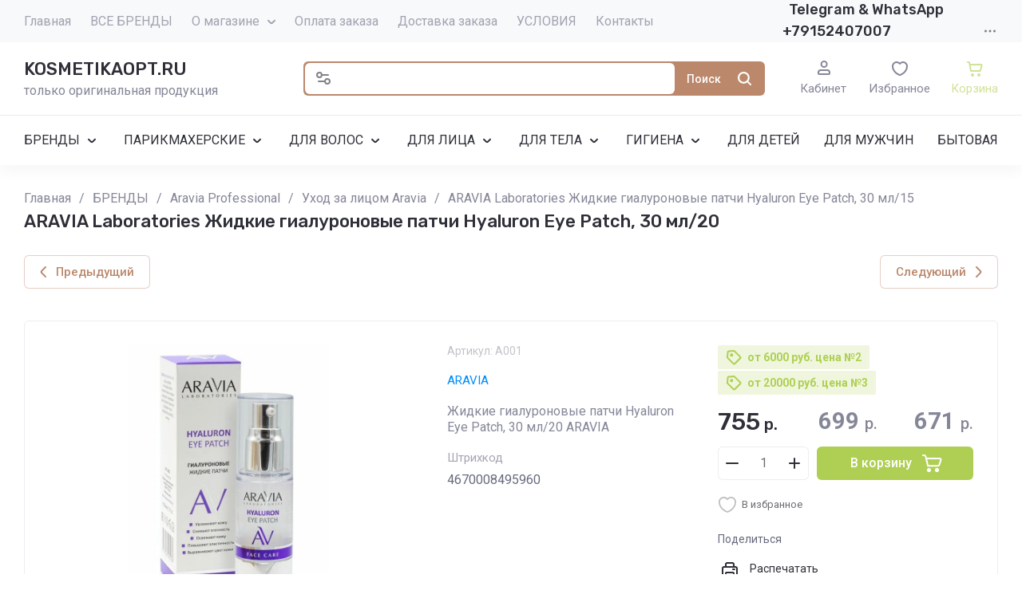

--- FILE ---
content_type: text/html; charset=utf-8
request_url: https://kosmetikaopt.ru/aravia-laboratories-zhidkie-gialuronovye-patchi-hualuron-eye-patch-30-ml-20-novinka
body_size: 128739
content:
<!doctype html>
<html lang="ru">

<head>
	<meta charset="utf-8">
	<meta name="robots" content="all">
	<link rel="preload" href="/g/libs/jquery/2.2.4/jquery-2.2.4.min.js" as="script">
	<title>ARAVIA Laboratories Жидкие гиалуроновые патчи Hyaluron Eye Patch, 30 мл/15</title>
<!-- assets.top -->
<meta property="og:title" content="&amp;quot;ARAVIA Laboratories&amp;quot; Жидкие гиалуроновые патчи Hyaluron Eye Patch, 30 мл/20">
<meta name="twitter:title" content="&amp;quot;ARAVIA Laboratories&amp;quot; Жидкие гиалуроновые патчи Hyaluron Eye Patch, 30 мл/20">
<meta property="og:description" content="&amp;lt;p&amp;gt;Жидкие гиалуроновые патчи Hyaluron Eye Patch&amp;lt;/p&amp;gt;

&amp;lt;p&amp;gt;Жидкие патчи ежедневно бережно ухаживают за кожей вокруг глаз, делая её гладкой и упругой. Увлажняют и питают, выравнивают цвет кожи, делая её свежей и сияющей. Патчи укрепляют стенки капилляров, улучшают микроциркуляцию, способствуя восстановлению естественного цвета и тонуса кожи. Обеспечивают интенсивное увлажнение и успокаивают чувствительную кожу. Благодаря патчам разглаживаются мимические морщинки. Гелевая текстура способствует усвоению кожей активных ингредиентов.&amp;lt;/p&amp;gt;

&amp;lt;p&amp;gt;Гиалуроновая кислота способствует глубокому увлажнению кожи, образует в поверхностных слоях эпидермиса влагоудерживающий барьер, смягчающий и разглаживающий кожу. Согласно исследованиям европейских дерматологов, гели на основе гиалуроновой кислоты способствуют разглаживанию складок и заломов, повышению эластичности и упругости кожи. Таким образом, мелкие морщинки исчезают, кожа становится свежей, увлажненной.&amp;lt;/p&amp;gt;

&amp;lt;p&amp;gt;Перламутровые микрочастицы придают коже лёгкое сияние и визуально выравнивают поверхность кожи.&amp;lt;/p&amp;gt;

&amp;lt;p&amp;gt;Способ применения: Храните гель в холодильнике! Нанесите средство тонким слоем на чистую сухую кожу под глазами - по одному нажатию на каждый глаз. Равномерно распределите гель от внешнего уголка глаза к внутреннему, избегая попадания средства на слизистую. Оставьте до полного впитывания.&amp;lt;/p&amp;gt;

&amp;lt;table style=&amp;quot;border-collapse:collapse; width:777px&amp;quot; width=&amp;quot;777&amp;quot;&amp;gt;
	&amp;lt;colgroup&amp;gt;
		&amp;lt;col style=&amp;quot;width:289pt&amp;quot; width=&amp;quot;385&amp;quot; /&amp;gt;
		&amp;lt;col style=&amp;quot;width:294pt&amp;quot; width=&amp;quot;392&amp;quot; /&amp;gt;
	&amp;lt;/colgroup&amp;gt;
	&amp;lt;tbody&amp;gt;
		&amp;lt;tr&amp;gt;
			&amp;lt;td class=&amp;quot;xl63&amp;quot; style=&amp;quot;border-bottom:1px solid black; height:63px; width:385px; vertical-align:top; padding-top:1px; padding-right:1px; padding-left:1px; white-space:nowrap; border-top:1px solid black; border-right:1px solid black; border-left:1px solid black&amp;quot;&amp;gt;&amp;lt;span style=&amp;quot;font-size:15px&amp;quot;&amp;gt;&amp;lt;span style=&amp;quot;color:black&amp;quot;&amp;gt;&amp;lt;span style=&amp;quot;font-weight:400&amp;quot;&amp;gt;&amp;lt;span style=&amp;quot;font-style:normal&amp;quot;&amp;gt;&amp;lt;span style=&amp;quot;text-decoration:none&amp;quot;&amp;gt;&amp;lt;span style=&amp;quot;font-family:Calibri,sans-serif&amp;quot;&amp;gt;Состав на русском языке&amp;lt;/span&amp;gt;&amp;lt;/span&amp;gt;&amp;lt;/span&amp;gt;&amp;lt;/span&amp;gt;&amp;lt;/span&amp;gt;&amp;lt;/span&amp;gt;&amp;lt;/td&amp;gt;
			&amp;lt;td class=&amp;quot;xl64&amp;quot; style=&amp;quot;border-bottom:1px solid black; width:392px; vertical-align:top; white-space:normal; padding-top:1px; padding-right:1px; padding-left:1px; border-top:1px solid black; border-right:1px solid black; border-left:none&amp;quot;&amp;gt;&amp;lt;span style=&amp;quot;font-size:15px&amp;quot;&amp;gt;&amp;lt;span style=&amp;quot;color:black&amp;quot;&amp;gt;&amp;lt;span style=&amp;quot;font-weight:400&amp;quot;&amp;gt;&amp;lt;span style=&amp;quot;font-style:normal&amp;quot;&amp;gt;&amp;lt;span style=&amp;quot;text-decoration:none&amp;quot;&amp;gt;&amp;lt;span style=&amp;quot;font-family:Calibri,sans-serif&amp;quot;&amp;gt;Вода, косметическая основа, гиалуроновая кислота&amp;lt;/span&amp;gt;&amp;lt;/span&amp;gt;&amp;lt;/span&amp;gt;&amp;lt;/span&amp;gt;&amp;lt;/span&amp;gt;&amp;lt;/span&amp;gt;&amp;lt;/td&amp;gt;
		&amp;lt;/tr&amp;gt;
	&amp;lt;/tbody&amp;gt;
&amp;lt;/table&amp;gt;">
<meta name="twitter:description" content="&amp;lt;p&amp;gt;Жидкие гиалуроновые патчи Hyaluron Eye Patch&amp;lt;/p&amp;gt;

&amp;lt;p&amp;gt;Жидкие патчи ежедневно бережно ухаживают за кожей вокруг глаз, делая её гладкой и упругой. Увлажняют и питают, выравнивают цвет кожи, делая её свежей и сияющей. Патчи укрепляют стенки капилляров, улучшают микроциркуляцию, способствуя восстановлению естественного цвета и тонуса кожи. Обеспечивают интенсивное увлажнение и успокаивают чувствительную кожу. Благодаря патчам разглаживаются мимические морщинки. Гелевая текстура способствует усвоению кожей активных ингредиентов.&amp;lt;/p&amp;gt;

&amp;lt;p&amp;gt;Гиалуроновая кислота способствует глубокому увлажнению кожи, образует в поверхностных слоях эпидермиса влагоудерживающий барьер, смягчающий и разглаживающий кожу. Согласно исследованиям европейских дерматологов, гели на основе гиалуроновой кислоты способствуют разглаживанию складок и заломов, повышению эластичности и упругости кожи. Таким образом, мелкие морщинки исчезают, кожа становится свежей, увлажненной.&amp;lt;/p&amp;gt;

&amp;lt;p&amp;gt;Перламутровые микрочастицы придают коже лёгкое сияние и визуально выравнивают поверхность кожи.&amp;lt;/p&amp;gt;

&amp;lt;p&amp;gt;Способ применения: Храните гель в холодильнике! Нанесите средство тонким слоем на чистую сухую кожу под глазами - по одному нажатию на каждый глаз. Равномерно распределите гель от внешнего уголка глаза к внутреннему, избегая попадания средства на слизистую. Оставьте до полного впитывания.&amp;lt;/p&amp;gt;

&amp;lt;table style=&amp;quot;border-collapse:collapse; width:777px&amp;quot; width=&amp;quot;777&amp;quot;&amp;gt;
	&amp;lt;colgroup&amp;gt;
		&amp;lt;col style=&amp;quot;width:289pt&amp;quot; width=&amp;quot;385&amp;quot; /&amp;gt;
		&amp;lt;col style=&amp;quot;width:294pt&amp;quot; width=&amp;quot;392&amp;quot; /&amp;gt;
	&amp;lt;/colgroup&amp;gt;
	&amp;lt;tbody&amp;gt;
		&amp;lt;tr&amp;gt;
			&amp;lt;td class=&amp;quot;xl63&amp;quot; style=&amp;quot;border-bottom:1px solid black; height:63px; width:385px; vertical-align:top; padding-top:1px; padding-right:1px; padding-left:1px; white-space:nowrap; border-top:1px solid black; border-right:1px solid black; border-left:1px solid black&amp;quot;&amp;gt;&amp;lt;span style=&amp;quot;font-size:15px&amp;quot;&amp;gt;&amp;lt;span style=&amp;quot;color:black&amp;quot;&amp;gt;&amp;lt;span style=&amp;quot;font-weight:400&amp;quot;&amp;gt;&amp;lt;span style=&amp;quot;font-style:normal&amp;quot;&amp;gt;&amp;lt;span style=&amp;quot;text-decoration:none&amp;quot;&amp;gt;&amp;lt;span style=&amp;quot;font-family:Calibri,sans-serif&amp;quot;&amp;gt;Состав на русском языке&amp;lt;/span&amp;gt;&amp;lt;/span&amp;gt;&amp;lt;/span&amp;gt;&amp;lt;/span&amp;gt;&amp;lt;/span&amp;gt;&amp;lt;/span&amp;gt;&amp;lt;/td&amp;gt;
			&amp;lt;td class=&amp;quot;xl64&amp;quot; style=&amp;quot;border-bottom:1px solid black; width:392px; vertical-align:top; white-space:normal; padding-top:1px; padding-right:1px; padding-left:1px; border-top:1px solid black; border-right:1px solid black; border-left:none&amp;quot;&amp;gt;&amp;lt;span style=&amp;quot;font-size:15px&amp;quot;&amp;gt;&amp;lt;span style=&amp;quot;color:black&amp;quot;&amp;gt;&amp;lt;span style=&amp;quot;font-weight:400&amp;quot;&amp;gt;&amp;lt;span style=&amp;quot;font-style:normal&amp;quot;&amp;gt;&amp;lt;span style=&amp;quot;text-decoration:none&amp;quot;&amp;gt;&amp;lt;span style=&amp;quot;font-family:Calibri,sans-serif&amp;quot;&amp;gt;Вода, косметическая основа, гиалуроновая кислота&amp;lt;/span&amp;gt;&amp;lt;/span&amp;gt;&amp;lt;/span&amp;gt;&amp;lt;/span&amp;gt;&amp;lt;/span&amp;gt;&amp;lt;/span&amp;gt;&amp;lt;/td&amp;gt;
		&amp;lt;/tr&amp;gt;
	&amp;lt;/tbody&amp;gt;
&amp;lt;/table&amp;gt;">
<meta property="og:image" content="https://kosmetikaopt.ru/thumb/2/36R--TRaASppA9EkujD0pQ/350r350/d/a001_box_w.jpg">
<meta name="twitter:image" content="https://kosmetikaopt.ru/thumb/2/36R--TRaASppA9EkujD0pQ/350r350/d/a001_box_w.jpg">
<meta property="og:image:type" content="image/jpeg">
<meta property="og:image:width" content="350">
<meta property="og:image:height" content="350">
<meta property="og:type" content="website">
<meta property="og:url" content="https://kosmetikaopt.ru/aravia-laboratories-zhidkie-gialuronovye-patchi-hualuron-eye-patch-30-ml-20-novinka">
<meta name="twitter:card" content="summary">
<!-- /assets.top -->

	<meta name="description" content="ARAVIA Laboratories Жидкие гиалуроновые патчи Hyaluron Eye Patch, 30 мл/15 Покупают здесь! Только оригинальная продукция. Доставка.">
	<meta name="keywords" content="&quot;aravia,laboratories&quot;,жидкие,гиалуроновые,патчи,hyaluron,eye,patch,,30,мл/20">
	<meta name="SKYPE_TOOLBAR" content="SKYPE_TOOLBAR_PARSER_COMPATIBLE">
	<meta name="viewport" content="width=device-width, initial-scale=1.0, maximum-scale=1.0, user-scalable=no">
	<meta name="format-detection" content="telephone=no">
	<meta http-equiv="x-rim-auto-match" content="none">
	
		
	
	
		
		
							<link rel="preload" as="image" href="/thumb/2/15NUMXkaqxdfAJr0hddODw/750r750/d/a001_box_w.jpg" />
		
	<link rel="preload" href="/g/shop2v2/default/js/shop2v2-plugins.js" as="script">
	<link rel="preload" href="/g/shop2v2/default/js/shop2.2.min.js" as="script">
	
	<link rel="preconnect" href="https://fonts.googleapis.com">
	<link rel="preconnect" href="https://fonts.gstatic.com" crossorigin>
	
	<meta name="google-site-verification" content="_n4j0t0Ng3bOIva0R0hi9dOfibM86F7c5aO-RejRo5Q" />
<meta name="yandex-verification" content="e5f0a3939cc061ca" />
<link rel="stylesheet" href="/g/libs/lightgallery-proxy-to-hs/lightgallery.proxy.to.hs.min.css" media="all" async>
<script src="/g/libs/lightgallery-proxy-to-hs/lightgallery.proxy.to.hs.stub.min.js"></script>
<script src="/g/libs/lightgallery-proxy-to-hs/lightgallery.proxy.to.hs.js" async></script>

            <!-- 46b9544ffa2e5e73c3c971fe2ede35a5 -->
            <script src='/shared/s3/js/lang/ru.js'></script>
            <script src='/shared/s3/js/common.min.js'></script>
        <link rel='stylesheet' type='text/css' href='/shared/s3/css/calendar.css' /><link rel="icon" href="/favicon.png" type="image/png">
	<link rel="apple-touch-icon" href="/thumb/2/LWXycLAsrYVHUeczKuvz_w/r/favicon.png">
	<link rel="apple-touch-icon" sizes="57x57" href="/thumb/2/cSiQoKjZkTMIo0ziQoXd3Q/57c57/favicon.png">
	<link rel="apple-touch-icon" sizes="60x60" href="/thumb/2/ADHYAP_QOPaTX7kCwZk1yQ/60c60/favicon.png">
	<link rel="apple-touch-icon" sizes="72x72" href="/thumb/2/NUeGOwT7ccqi0vKCk5c7CQ/72c72/favicon.png">
	<link rel="apple-touch-icon" sizes="76x76" href="/thumb/2/hXphuvuCGMlCNmPwtBK8JQ/76c76/favicon.png">
	<link rel="apple-touch-icon" sizes="114x114" href="/thumb/2/eu_DCr8HaH-4Fl9Q5T1Yug/114c114/favicon.png">
	<link rel="apple-touch-icon" sizes="120x120" href="/thumb/2/3MmgBXK7FEpfGfzqoDIQig/120c120/favicon.png">
	<link rel="apple-touch-icon" sizes="144x144" href="/thumb/2/j9LDtrtN_JRbLahuwp6tEA/144c144/favicon.png">
	<link rel="apple-touch-icon" sizes="152x152" href="/thumb/2/hJpSN6oEQd3e9064W7B_Jg/152c152/favicon.png">
	<link rel="apple-touch-icon" sizes="180x180" href="/thumb/2/f_vyPxiafrQ-f6zkloMaLQ/180c180/favicon.png">
	
	<meta name="msapplication-TileImage" content="/thumb/2/bmMZwZpxmRExzY98ed18Wg/c/favicon.png">
	<meta name="msapplication-square70x70logo" content="/thumb/2/u4ZCgXlIt0M0m6gZuZtRyQ/70c70/favicon.png">
	<meta name="msapplication-square150x150logo" content="/thumb/2/foNNC3kvbPYBac4AKEENng/150c150/favicon.png">
	<meta name="msapplication-wide310x150logo" content="/thumb/2/4xXaTyEaqfQGm4mLgRUUfg/310c150/favicon.png">
	<meta name="msapplication-square310x310logo" content="/thumb/2/rmdEXcb0zBLSx3J7TTuAiw/310c310/favicon.png">

<!--s3_require-->
<link rel="stylesheet" href="/g/basestyle/1.0.1/user/user.css" type="text/css"/>
<link rel="stylesheet" href="/g/basestyle/1.0.1/user/user.blue.css" type="text/css"/>
<script type="text/javascript" src="/g/basestyle/1.0.1/user/user.js" async></script>
<script type="text/javascript" src="/g/libs/jquery/2.2.4/jquery-2.2.4.min.js"></script>
<!--/s3_require-->

<!--s3_goal-->
<script src="/g/s3/goal/1.0.0/s3.goal.js"></script>
<script>new s3.Goal({map:[], goals: [], ecommerce:[{"ecommerce":{"detail":{"products":[{"id":"1413777507","name":"ARAVIA Laboratories Жидкие гиалуроновые патчи Hyaluron Eye Patch, 30 мл/15","price":755,"brand":"ARAVIA","category":"Уход за лицом Aravia"}]}}}]});</script>
<!--/s3_goal-->
	



	
	<script type="text/javascript" src="/g/shop2v2/default/js/shop2v2-plugins.js"></script>

	<script type="text/javascript" src="/g/shop2v2/default/js/shop2.2.min.js"></script>


	<script src="/g/templates/shop2/2.130.2/default-3/js/paginationscroll.js"></script>

<script type="text/javascript">shop2.init({"productRefs": {"1140704707":{"gr_besplatnaa_dostavka":{"b0de6859bc595ce43fea662421a8d760":["1413777507"]},"yml_barcode":{"4670008495960":["1413777507"]}}},"apiHash": {"getPromoProducts":"9f1a01e1b1f6642c3b7a83bfd725893e","getSearchMatches":"981b8cc313c2135d62d76c110c19ed5b","getFolderCustomFields":"7c20bd4a71067f1ade34a4faf2169482","getProductListItem":"b420876330486a82d8cc5d31a7d37965","cartAddItem":"cfc5133d07af4fe64b5583c61d5bfe32","cartRemoveItem":"cdbe70ea0f3244269d59011d9bfab3a1","cartUpdate":"f937fc2073a1a8d0af209e02ab66dd53","cartRemoveCoupon":"ac5421e71634cc7377882b8991a20ad1","cartAddCoupon":"26822b4573461ef069250b8188bdff7d","deliveryCalc":"ca31e2f1f98f9aa31739612ff3fb7cd5","printOrder":"02855a3d9f1db0f8c6a24568f9bf7e12","cancelOrder":"edd53419cdab8b67d487bd6bb9c386ce","cancelOrderNotify":"9815c9f97fea19dd2155abe36d333b27","repeatOrder":"c3cc4a7810cf6cedad98dd041dfec8e1","paymentMethods":"2413019c2bb3b1873a1b70368084a403","compare":"72d799b269e1560635c87d8de161a4f5"},"hash": null,"verId": 4902918,"mode": "product","step": "","uri": "/magazin","IMAGES_DIR": "/d/","my": {"hide_in_search":["folders"],"gr_orders_shop2_btn":true,"show_product_unit":false,"gr_promo_actions":true,"gr_show_price_in_pricelist":true,"gr_selected_theme":2,"gr_schema_org":true,"gr_thumbs_height":"600","gr_thumbs_width":"600","gr_info_form":true,"gr_cart_question":true,"gr_compare_icons":true,"gr_favorite":true,"gr_collections_lazy":true,"gr_main_blocks_lazy":true,"gr_product_share_lazy":true,"gr_main_blocks_ajax":false,"gr_popup_compare":true,"gr_responsive_tabs_2":true,"gr_select_wrapper":true,"new_alias":"\u041d\u043e\u0432\u0438\u043d\u043a\u0430","special_alias":"\u0410\u043a\u0446\u0438\u044f","buy_alias":"\u0412 \u043a\u043e\u0440\u0437\u0438\u043d\u0443","buy_mod":true,"buy_kind":true,"on_shop2_btn":true,"show_sections":true,"lazy_load_subpages":true,"gr_amount_flag":true,"gr_collections_one_click":true,"gr_collections_columns_class":true,"gr_collections_params":false,"gr_collections_compare":true,"gr_collections_amount":true,"gr_collections_vendor":true,"gr_product_list_titles":true,"gr_product_list_title":true,"gr_product_list_price":true,"gr_product_list_amount":true,"gr_images_size":true,"gr_images_view":true,"gr_images_lazy_load":true,"gr_sliders_autoplay":true,"gr_one_click_btn":"\u041a\u0443\u043f\u0438\u0442\u044c \u0432 1 \u043a\u043b\u0438\u043a","gr_amount_min_top":true,"gr_options_more_btn":"\u041f\u0430\u0440\u0430\u043c\u0435\u0442\u0440\u044b","gr_product_print":true,"gr_product_options_more_btn":"\u0412\u0441\u0435 \u043f\u0430\u0440\u0430\u043c\u0435\u0442\u0440\u044b","gr_product_nav_prev":"\u041f\u0440\u0435\u0434\u044b\u0434\u0443\u0449\u0438\u0439","gr_product_nav_next":"\u0421\u043b\u0435\u0434\u0443\u044e\u0449\u0438\u0439","gr_product_quick_view":true,"gr_product_columns_class":true,"gr_product_item_wrap":true,"gr_product_list_main":true,"gr_thumbs_vendor":true,"gr_thumbs_one_click":true,"gr_cart_info_in_total":true,"gr_cart_preview_icons":true,"gr_cart_titles":true,"gr_cart_show_discount_sum":true,"gr_cart_show_discounts_applied":true,"gr_cart_auth_remodal":true,"gr_cart_coupon_remodal":false,"gr_cart_coupon_placeholder":"\u041f\u0440\u043e\u043c\u043e\u043a\u043e\u0434","gr_coupon_popup_btn":"\u041f\u0440\u0438\u043c\u0435\u043d\u0438\u0442\u044c \u043a\u0443\u043f\u043e\u043d","gr_cart_options_more_btn":"\u041f\u0430\u0440\u0430\u043c\u0435\u0442\u0440\u044b","gr_cart_registration_title":"\u041a\u0443\u043f\u0438\u0442\u044c \u0431\u0435\u0437 \u0440\u0435\u0433\u0438\u0441\u0442\u0440\u0430\u0446\u0438\u0438","gr_filter_remodal_btn":"\u0424\u0438\u043b\u044c\u0442\u0440","gr_filter_max_count":5,"gr_filter_remodal":true,"gr_filter_unwrap_sorting":false,"gr_filter_go_result":true,"gr_filter_color_btn":true,"gr_filter_placeholders":true,"gr_filter_range_slider":false,"gr_login_form_placeholder":true,"gr_search_placeholder":"\u041d\u0430\u0439\u0442\u0438 \u0442\u043e\u0432\u0430\u0440","gr_search_form_title":"\u041f\u043e\u0434\u0431\u043e\u0440 \u043f\u043e \u043f\u0430\u0440\u0430\u043c\u0435\u0442\u0440\u0430\u043c","gr_search_form_range_slider":false,"gr_sorting_title":"\u0421\u043e\u0440\u0442\u0438\u0440\u043e\u0432\u0430\u0442\u044c","gr_sorting_default":"\u041f\u043e \u0443\u043c\u043e\u043b\u0447\u0430\u043d\u0438\u044e","gr_sorting_item_default":"\u041f\u043e \u0443\u043c\u043e\u043b\u0447\u0430\u043d\u0438\u044e","gr_sorting_by_price_desc":"\u0426\u0435\u043d\u0430 - \u0443\u0431\u044b\u0432\u0430\u043d\u0438\u0435","gr_sorting_by_price_asc":"\u0426\u0435\u043d\u0430 - \u0432\u043e\u0437\u0440\u0430\u0441\u0442\u0430\u043d\u0438\u0435","gr_sorting_by_name_desc":"\u041d\u0430\u0437\u0432\u0430\u043d\u0438\u0435 - \u042f-\u0410","gr_sorting_by_name_asc":"\u041d\u0430\u0437\u0432\u0430\u043d\u0438\u0435 - \u0410-\u042f","gr_white_cart_custom_preview":true,"gr_white_cart_preview":"global:shop2.2.130-cart-preview-block.tpl","gr_search_btn":"\u041f\u043e\u0438\u0441\u043a","gr_cart_preview_text":true},"shop2_cart_order_payments": 5,"cf_margin_price_enabled": 0,"buy_one_click_api_url": "/-/x-api/v1/public/?method=form/postform&param[form_id]=18898107&param[tpl]=global:shop2.form.minimal.tpl&param[hide_title]=0&param[placeholdered_fields]=0","maps_yandex_key":"","maps_google_key":""});</script>	
	
		<style>
			.gr_hide_onload * {transition: none !important;}
			.gr_hide_onload *::after, .gr_hide_onload *::before {transition: none !important;}
			.gr_images_lazy_load * {display: none !important;}
			.gr_lazy_load_block * {display: none !important;}
			.gr_hide_onload .hide_search_popup #search-result {display: none;}
			
			.tns-outer{padding:0!important}.tns-outer [aria-controls]{cursor:pointer}.tns-slider{-webkit-transition:all 0;-moz-transition:all 0}.tns-slider > .tns-item{-webkit-box-sizing:border-box;-moz-box-sizing:border-box;box-sizing:border-box}.tns-horizontal.tns-subpixel{white-space:nowrap}.tns-horizontal.tns-subpixel > .tns-item{display:inline-block;vertical-align:top;white-space:normal}.tns-lazy-img{-webkit-transition:opacity .6s;-moz-transition:opacity .6s;opacity:.6}.tns-ovh{overflow:hidden}.tns-visually-hidden{position:absolute;left:-10000em}html{font-family:sans-serif;-ms-text-size-adjust:100%;-webkit-text-size-adjust:100%;overflow-y:scroll}body{margin:0}header,nav,section{display:block}img{border:0}svg:not(:root){overflow:hidden}button,input{font:inherit;margin:0}button{overflow:visible;text-transform:none;-webkit-appearance:button;cursor:pointer}input{line-height:normal}@media print{*{text-shadow:none!important}a[href]:after{content:" (" attr(href) ")"}img{page-break-inside:avoid;max-width:100%!important}}.hide{display:none}.menu-default,.menu-default ul,.menu-default li{padding:0;margin:0;list-style:none}img{max-width:100%;height:auto}*{box-sizing:border-box;-webkit-locale:auto;-webkit-tap-highlight-color:rgba(0,0,0,0)}.gr-btn-1,.site-search .search-block__btn,.gr-btn-3,.main-more__btn,.gr-icon-btn-4,.tns-controls button,.tns-nav button{position:relative;z-index:1;display:inline-flex;align-items:center;justify-content:center;height:auto;min-height:auto;padding:0;border:none;cursor:pointer;text-align:center;-moz-appearance:none;-webkit-appearance:none;background-clip:border-box}.gr-btn-1:before,.site-search .search-block__btn:before,.gr-btn-3:before,.main-more__btn:before,.gr-icon-btn-4:before,.tns-controls button:before,.tns-nav button:before{position:absolute;content:'';top:0;left:0;right:0;bottom:0;z-index:-1;opacity:0;visibility:hidden}.gr-btn-1:active:before,.site-search .search-block__btn:active:before,.gr-btn-3:active:before,.main-more__btn:active:before,.gr-icon-btn-4:active:before,.tns-controls button:active:before,.tns-nav button:active:before{opacity:1;visibility:visible}.gr-btn-1,.site-search .search-block__btn,.gr-btn-3,.main-more__btn{font-size:16px;line-height:1.125;padding:15px 30px}.main-more__btn,.site-slider__btn .gr-btn-3{font-size:15px;line-height:1.2;padding:12px 20px}@media (max-width: 1260px){.main-more__btn,.site-slider__btn .gr-btn-3{font-size:15px;line-height:1.2;padding:11px 20px}}@media (max-width: 767px){.main-more__btn,.site-slider__btn .gr-btn-3{font-size:14px;line-height:1.2;padding:11px 16px}}.gr-icon-btn-4{width:50px;height:50px;min-height:50px}@media (max-width: 1260px){.gr-icon-btn-4{width:48px;height:48px;min-height:48px}}@media (max-width: 767px){.gr-icon-btn-4{width:46px;height:46px;min-height:46px}}.tns-controls button,.site-slider__inner .tns-controls button{width:40px;height:40px;min-height:40px}@media (max-width: 1260px){.site-slider__inner .tns-controls button{width:36px;height:36px;min-height:36px}}.gr-btn-icon-left span{position:relative;vertical-align:top;display:inline-block;padding-left:40px}.gr-btn-icon-left span svg{position:absolute;top:50%;left:0;width:30px;height:30px;transform:translateY(-50%) rotate(0.001deg)}.site-search .search-block__btn span{position:relative;vertical-align:top;display:inline-block;padding-right:40px}.site-search .search-block__btn span svg{position:absolute;top:50%;right:0;width:30px;height:30px;transform:translateY(-50%) rotate(0.001deg)}.main-more__btn span{position:relative;vertical-align:top;display:inline-block;padding-right:36px}.main-more__btn span i{position:absolute;top:50%;right:0;width:30px;height:30px;transform:translateY(-50%) rotate(0.001deg)}.gr-btn-1,.site-search .search-block__btn{font-weight:var(--font1_500);font-family:var(--font1);border:none}.gr-btn-3,.main-more__btn{font-weight:var(--font1_500);font-family:var(--font1);border:none}.gr-btn-3:active:before,.main-more__btn:active:before{display:none}.tns-controls button{border:none}.tns-controls button:before{display:none}.tns-controls button:active{border:none}.gr-icon-btn-3-style{border:none}.gr-icon-btn-3-style:before{display:none}.gr-icon-btn-3-style:active{border:none}.gr-icon-btn-4{font-size:0;padding:0;opacity:1;visibility:visible;border:none}.gr-icon-btn-4:before{display:none}.gr-icon-btn-4:active{border:none}.gr-icon-btn-4 svg{width:30px;height:30px}.tns-nav{margin:30px 0 0;font-size:0;text-align:center}@media (max-width: 1260px){.tns-nav{margin:24px 0 0}}@media (max-width: 1023px){.tns-nav{margin:16px 0 0}}@media (max-width: 767px){.tns-nav{margin:14px 0 0}}.tns-nav button{margin:0 3px;min-height:6px;height:6px;width:6px;font-size:0;padding:0;opacity:1;visibility:visible;border:none}.tns-nav button:active{border:none}.main-more{text-align:center;overflow:hidden;display:none;margin:30px 0 0}@media (max-width: 1260px){.main-more{margin:24px 0 0}}@media (max-width: 1023px){.main-more{margin:16px 0 0}}.main-more__inner{position:relative;padding:0 24px;display:inline-block}@media (max-width: 767px){.main-more__inner{padding:0 12px}}.main-more__inner:before{height:1px;content:'';position:absolute;top:50%;left:100%;right:-3000px}.main-more__inner:after{height:1px;content:'';position:absolute;top:50%;right:100%;left:-3000px}.main-more__btn{font-size:14px;padding-left:20px;padding-right:20px}.main-more__btn span{padding-right:25px}.main-more__btn i,.main-more__btn svg{width:20px!important;height:20px!important}html,body{height:100%;min-width:320px;-ms-text-size-adjust:100%;-webkit-text-size-adjust:100%}html{font-size:16px}body{position:relative;min-width:320px;text-align:left;font-family:var(--font1);font-weight:var(--font1_400);line-height:1.5}.tns-lazy-img{opacity:1}.tns-slider{margin-left:auto;margin-right:auto}.gr-svg-icon{width:30px;height:30px}.gr-svg-icon.gr_small_icon{display:none;width:20px;height:20px}.block_padding{padding:0 30px}@media (max-width: 1260px){.block_padding{padding:0 24px}}@media (max-width: 1023px){.block_padding{padding:0 20px}}.block_width{margin:0 auto;max-width:1420px}.site_title{font-size:22px;line-height:110%;font-family:var(--font2);font-weight:var(--font2_500);margin:0 0 30px}@media (max-width: 1260px){.site_title{margin:0 0 24px;font-size:19px}}@media (max-width: 1023px){.site_title{margin:0 0 16px}}@media (max-width: 767px){.site_title{font-size:18px}}.tns-controls{display:flex;align-items:center;justify-content:space-between}.site__wrapper{min-height:100%;margin:auto;display:flex;flex-direction:column}.gr-compare-btn:not(.active){pointer-events:none}
			
			.dynamic_width .site-navigation.is-fixed .site-navigation__inner{max-width:1920px}@media (min-width: 1601px){.dynamic_width .site-navigation.is-fixed{padding:0 90px}}@media (max-width: 1260px){.site-header .site-nav{display:none}}.site-header .site-nav__inner{display:flex;align-items:center;justify-content:space-between}@media (max-width: 1260px){.site-header .site-company{padding:0}}.site-header .site-company__inner{padding:20px 0 21px;display:flex;align-items:center}@media (max-width: 1260px){.site-header .site-company__inner{flex-wrap:wrap;justify-content:space-between;padding:0}}.site-header .site-company__left{flex:0 1 350px}@media (max-width: 1260px){.site-header .site-company__left{flex:0 1 100%;display:flex;align-items:center;justify-content:space-between;padding:20px 24px}}@media (max-width: 1023px){.site-header .site-company__left{padding:18px 20px}}@media (max-width: 767px){.site-header .site-company__left{flex-wrap:wrap;justify-content:center;padding:16px 12px 13px}}.site-header .site-company__right{flex:0 1 calc(100% - 350px)}@media (max-width: 1260px){.site-header .site-company__right{order:-1;flex:0 1 100%;padding:13px 24px}}@media (max-width: 1023px){.site-header .site-company__right{padding:13px 20px}}@media (max-width: 767px){.site-header .site-company__right{padding:10px 12px}}.site-header .site-folders{border-top:1px solid var(--on_gr_bg_border_4)}@media (max-width: 1260px){.site-header .site-folders{display:none}}.site-header .site-mobile-panel{position:fixed;bottom:0;left:0;right:0;padding:10px 24px;display:flex;align-items:flex-end;justify-content:space-around;z-index:5}@media (min-width: 1261px){.site-header .site-mobile-panel{display:none}}@media (max-width: 767px){.site-header .site-mobile-panel{padding:10px 20px}}@media (max-width: 375px){.site-header .site-mobile-panel{justify-content:space-between}}.site-menu{flex:0 1 auto}.site-menu__list{font-size:0;display:flex;align-items:center;flex-wrap:wrap}.site-menu__list.hideOverflow{flex-wrap:nowrap;overflow:hideOverflow}.site-menu__list.hideOverflow > li{flex:0 0 auto}.site-menu__list .menu-back,.site-menu__list .menu-parent{display:none}.site-menu__list > li{position:relative;white-space:normal;margin:0 12px;vertical-align:top;display:inline-block}.site-menu__list > li:first-child{margin-left:0}.site-menu__list > li.row-menu-btn > a{height:51px;display:flex;align-items:center}.site-menu__list > li.row-menu-btn > a > svg{margin:auto;display:block;width:20px;height:20px}.site-menu__list > li.has > a{padding-right:20px}.site-menu__list > li > a{position:relative;display:flex;font-size:16px;padding:13px 0;text-decoration:none}.site-menu__list > li > a i{position:absolute;top:50%;right:-5px;font-size:0;transform:translateY(-50%)}.site-menu__list > li > a svg{display:block;width:20px;height:20px}.site-menu__list > li ul{position:absolute;top:100%;left:-20px;width:300px;display:none;z-index:10;padding:20px 0}.site-menu__list > li ul.right_level{left:auto;right:100%;margin:0}.site-menu__list > li ul li{position:relative;margin:0 0 18px}.site-menu__list > li ul li:last-child{margin:0}.site-menu__list > li ul li.has > a{padding-right:40px}.site-menu__list > li ul li a{position:relative;padding:0 22px;display:block;font-size:16px;line-height:1.3;text-decoration:none}.site-menu__list > li ul li a i{position:absolute;top:50%;right:20px;font-size:0;transform:translateY(-50%) rotate(-90deg)}.site-menu__list > li ul li a svg{display:block;width:20px;height:20px}.site-menu__list > li ul li ul{top:-20px;left:100%}.site-menu__list > li ul li ul.right_level{left:auto;right:100%}.site-contacts{flex:0 0 auto;text-align:left;position:relative;vertical-align:top;display:inline-block}@media (min-width: 1261px){.site-contacts.mobile_window{display:none}}@media (max-width: 767px){.site-contacts.mobile_window{margin-top:10px}}.site-contacts.has_popup_btn .site-contacts__container{padding-right:30px}.site-contacts__item + .site-contacts__item{margin:15px 0 0}.site-contacts__container{display:flex;flex-wrap:wrap;align-items:center;max-width:300px}.site-contacts__container-left{margin-right:13px;display:flex;align-items:center;flex:0 0 auto}@media (max-width: 1023px){.site-contacts__container-left{margin-right:10px}}.site-contacts__container-right{flex:0 1 auto}@media (max-width: 1023px){.site-contacts__container-right{margin-bottom:2px}}.site-contacts__note{font-size:16px;line-height:1.45;padding-bottom:3px}@media (max-width: 767px){.site-contacts__note{font-size:15px}}@media (max-width: 639px){.site-contacts__note{width:100%}}.site-contacts__number{font-family:var(--font2);font-weight:var(--font2_500);font-size:18px;line-height:1.4}@media (max-width: 1260px){.site-contacts__number{font-size:17px}}.site-contacts__number a{color:inherit;text-decoration:none}.site-contacts__link{font-size:0;margin:0 2px;text-decoration:none;overflow:hidden}.site-contacts__link:first-child{margin-left:0}.site-contacts__text-btn{cursor:pointer;font-size:18px;line-height:30px;display:inline-flex;align-items:center;font-family:var(--font2);font-weight:var(--font2_500)}.site-contacts__text-btn span{padding-right:10px}.site-contacts__text-btn ins{width:30px;height:30px;display:inline-flex;align-items:center}.site-contacts__text-btn svg{width:20px;height:20px;margin:auto}.site-contacts__icon{position:absolute;bottom:4px;right:0;width:20px;height:20px;cursor:pointer;display:flex;align-items:center}@media (max-width: 1260px){.site-contacts__icon{right:0}}@media (max-width: 639px){.site-contacts__icon{width:20px;height:20px;bottom:3px}}.site-contacts__icon svg{width:20px;height:20px;margin:auto}.site-logo{display:flex;flex-wrap:wrap;align-items:center}@media (max-width: 767px){.site-logo{flex:0 1 100%;justify-content:center;flex-direction:column}}.site-logo--logo-top{flex-direction:column}@media (max-width: 767px){.site-logo--logo-top{align-items:center}}.site-logo--logo-top .site-logo__logo{margin:0}.site-logo--logo-top .site-logo__logo + .site-logo__body{margin:10px 0 0}@media (max-width: 767px){.site-logo--logo-top .site-logo__logo + .site-logo__body{margin:5px 0 0}}@media (max-width: 767px){.site-logo--logo-top .site-logo__body{text-align:center}}.site-logo__logo{font-size:0;flex:0 0 auto;margin-right:18px}@media (max-width: 1260px){.site-logo__logo{margin-right:16px}}@media (max-width: 767px){.site-logo__logo{margin-right:0}}.site-logo__logo a{display:inline-block;vertical-align:top}@media (max-width: 767px){.site-logo__logo + .site-logo__body{margin-top:12px}}.site-logo__name{font-size:22px;line-height:1.25;font-family:var(--font2);font-weight:var(--font2_500)}@media (max-width: 1260px){.site-logo__name{font-size:19px}}@media (max-width: 767px){.site-logo__name{text-align:center}}.site-logo__name a{color:inherit;text-decoration:none;line-height:inherit}.site-logo__name + .site-logo__desc{margin:5px 0 0}.site-logo__desc{font-size:16px;line-height:1.15}@media (max-width: 767px){.site-logo__desc{font-size:15px;text-align:center}}.site-navigation__inner{display:flex;align-items:center}.site-navigation.is-fixed{position:fixed;top:0;left:0;width:100%;z-index:100;padding:0 30px}@media (max-width: 1260px){.site-navigation.is-fixed{padding:0 24px}}@media (max-width: 1023px){.site-navigation.is-fixed{padding:0 20px}}@media (max-width: 767px){.site-navigation.is-fixed{padding:0 12px}}.site-navigation.is-fixed.is-transform{animation:transformPanel .25s linear alternate both}.site-navigation.is-fixed .site-navigation__inner{max-width:1420px;margin:0 auto;padding:15px 0}@media (max-width: 767px){.site-navigation.is-fixed .site-navigation__inner{padding:12px 0}}.site-navigation.is-fixed .site-folders-button{animation:scale-up-hor-right .2s}@media (min-width: 1261px){.site-navigation.is-fixed .site-folders-button{display:flex}}.site-burger-button{margin-right:24px;width:40px;height:40px;min-height:40px;flex:0 0 auto}@media (min-width: 1261px){.site-burger-button{display:none}}@media (max-width: 1023px){.site-burger-button{margin-right:20px}}@media (max-width: 767px){.site-burger-button{width:36px;height:36px;min-height:36px;margin-right:12px}}.site-burger-button span .gr-svg-icon.gr_small_icon{display:block}.site-folders-button{margin:0 20px 0 0;padding:12px 20px 11px 26px;display:none}.site-folders-button span{padding-left:30px}.site-folders-button span .gr-svg-icon.gr_small_icon{display:block}.search-shop-button{width:50px;height:43px;display:flex;align-items:center;justify-content:center;cursor:pointer;position:absolute;top:0;left:0;z-index:2}@media (max-width: 767px){.search-shop-button{width:44px;height:36px;top:2px}}.search-shop-button .gr-svg-icon{display:none}.search-shop-button .gr-svg-icon.gr_small_icon{display:block}.site-search{display:flex;padding:2px;position:relative;flex:1 1 100%}.site-search #search-app-container{width:100%}.site-search .search-block{display:flex}.site-search .search-block__input{width:100%;height:auto;outline:none;border:none;font-size:14px;padding:10px 20px 10px 52px;margin-right:2px}@media (max-width: 767px){.site-search .search-block__input{padding:9px 10px 10px 44px}}.site-search .search-block__input::-webkit-input-placeholder{opacity:1!important}.site-search .search-block__input:moz-placeholder{opacity:1!important}.site-search .search-block__input::-moz-placeholder{opacity:1!important}.site-search .search-block__input:-ms-input-placeholder{opacity:1!important}.site-search .search-block__input::-webkit-inner-spin-button,.site-search .search-block__input::-webkit-outer-spin-button{-webkit-appearance:none;margin:0}.site-search .search-block__btn{font-weight:var(--font2_500);font-size:14px;padding:13px 13px 12px}@media (max-width: 767px){.site-search .search-block__btn{padding:0;font-size:0}.site-search .search-block__btn span{padding:0;width:40px;height:36px;display:flex;justify-content:center;align-items:center}}.site-search .search-block__btn .gr-svg-icon{display:none;width:20px;height:20px}@media (max-width: 767px){.site-search .search-block__btn .gr-svg-icon{position:static;transform:none}}.site-search .search-block__btn .gr-svg-icon.gr_small_icon{display:block}.site-search .search-block__icon{display:none}.site-buttons{display:flex;align-items:flex-end;justify-content:flex-end;margin:0 0 0 44px}@media (max-width: 1260px){.site-buttons{display:none}}.site-buttons > div + div{margin-left:26px}.site-cabinet{display:flex}.site-cabinet .login-form-btn{cursor:pointer;display:inline-block;width:60px}.site-cabinet .login-form-btn span{width:100%;overflow:hidden;text-overflow:ellipsis;white-space:nowrap;display:block;position:relative;padding-top:25px;font-size:15px}@media (max-width: 767px){.site-cabinet .login-form-btn span{font-size:14px}}.site-cabinet .login-form-btn span i{position:absolute;top:0;left:50%;margin-left:-10px}.site-cabinet .login-form-btn span i svg{display:none}.site-cabinet .login-form-btn span i svg.gr_small_icon{display:block}.site-compare{flex:0}.site-compare .gr-compare-btn{text-decoration:none;display:inline-block}.site-compare .gr-compare-btn.active .gr-compare-btn-amount{display:block}.site-compare .gr-compare-btn span{display:flex;flex-wrap:wrap;justify-content:center}.site-compare .gr-compare-btn span i{display:inline-block}.site-compare .gr-compare-btn span i svg{display:none}.site-compare .gr-compare-btn span i svg.gr_small_icon{display:block}.site-compare .gr-compare-btn span .gr-compare-btn-title{width:100%;font-size:15px;margin-top:4px}@media (max-width: 1260px){.site-compare .gr-compare-btn span .gr-compare-btn-title{font-size:14px;margin-top:0}}.site-compare .gr-compare-btn span .gr-compare-btn-amount{margin-left:6px;min-width:18px;height:18px;font-family:var(--font2);font-weight:var(--font2_400);font-size:10px;line-height:18px;text-align:center;padding:0 4px;z-index:1;display:none}.site-favorite{flex:0}.site-favorite .favorite-block{display:inline-block}.site-favorite .favorite-block.is-null .favorite-count{display:none}.site-favorite .favorite-block a{text-decoration:none;display:block}.site-favorite .favorite-block a span{display:flex;flex-wrap:wrap;justify-content:center}.site-favorite .favorite-block a span i{display:inline-block}.site-favorite .favorite-block a span i svg{display:none}.site-favorite .favorite-block a span i svg.gr_small_icon{display:block}.site-favorite .favorite-block a span .favorite-title{width:100%;font-size:15px;margin-top:4px}@media (max-width: 1260px){.site-favorite .favorite-block a span .favorite-title{font-size:14px;margin-top:0}}.site-favorite .favorite-block a span .favorite-count{margin-left:6px;min-width:18px;height:18px;font-family:var(--font2);font-weight:var(--font2_400);font-size:10px;line-height:18px;text-align:center;padding:0 4px;z-index:1}.site-cart{flex:0}.site-cart .gr-cart-popup-btn{cursor:pointer}.site-cart .gr-cart-popup-btn.cart_page_popup_btn{pointer-events:none}.site-cart .gr-cart-popup-btn:not(.pointer_events_none) .gr-cart-total-amount{display:block}.site-cart .gr-cart-preview-link{text-decoration:none;pointer-events:none;display:inline-block}.site-cart .gr-cart-preview-link.active{pointer-events:auto}.site-cart .gr-cart-preview-link.active .gr-cart-total-amount{display:block}.site-cart .gr-cart-preview-link.pointer_events_none{pointer-events:none}.site-cart .gr-cart-preview-body{display:flex;flex-wrap:wrap;justify-content:center}.site-cart .gr-cart-preview-body i{display:inline-block;order:1}.site-cart .gr-cart-preview-body i svg{display:none}.site-cart .gr-cart-preview-body i svg.gr_small_icon{display:block}.site-cart .gr-cart-preview-title,.site-cart .gr-cart-btn-title{width:100%;order:3;font-size:15px;margin-top:4px}@media (max-width: 1260px){.site-cart .gr-cart-preview-title,.site-cart .gr-cart-btn-title{font-size:14px;margin-top:0}}.site-cart .gr-cart-total-amount{order:2;margin-left:6px;min-width:18px;height:18px;font-family:var(--font2);font-weight:var(--font2_400);font-size:10px;line-height:18px;text-align:center;padding:0 4px;z-index:1;display:none}.site-cart .gr-cart-total-sum{display:none}.nav-folder{display:flex;flex-wrap:wrap}.nav-folder.hideOverflow{flex-wrap:nowrap;overflow:hideOverflow}.nav-folder.hideOverflow > li{flex:0 0 auto}.nav-folder li{position:relative;white-space:normal;margin:0 15px;vertical-align:top;display:inline-block}.nav-folder li:first-child{margin-left:0}.nav-folder li.row-menu-btn > a{height:51px;display:flex;align-items:center}.nav-folder li.row-menu-btn > a > svg{margin:auto;display:block;width:20px;height:20px}.nav-folder li.row-menu-btn > ul.row-right-level{left:auto;right:0;margin:0}.nav-folder li.row-menu-btn > ul ul.row-right-level{left:auto;right:100%;margin:0}.nav-folder li.has > a{padding-right:25px}.nav-folder li a{position:relative;display:flex;align-items:center;font-size:16px;padding:19px 0}.nav-folder li a .folder_f_l_icon{flex:0 0 auto;max-width:30px;max-height:30px;margin-right:10px}.nav-folder li a .folder_f_l_icon svg{max-width:100%;max-height:30px}.nav-folder li a .folder_f_l_text{flex:1 1 auto}.nav-folder li a i{position:absolute;top:50%;right:0;font-size:0;transform:translateY(-50%)}.nav-folder li a svg{display:block;width:20px;height:20px}.nav-folder li ul{position:absolute;top:100%;left:-20px;width:300px;display:none;z-index:10;padding:20px 0}.nav-folder li ul.right_level{left:auto;right:0;margin:0}.nav-folder li ul li{display:block;position:relative;margin:0 0 18px}.nav-folder li ul li:last-child{margin:0}.nav-folder li ul li.has > a{padding-right:40px}.nav-folder li ul li a{position:relative;padding:0 22px;display:flex;font-size:16px;line-height:1.3}.nav-folder li ul li a i{position:absolute;top:50%;right:20px;font-size:0;transform:translateY(-50%) rotate(-90deg)}.nav-folder li ul li a svg{display:block;width:20px;height:20px}.nav-folder li ul li ul{top:-20px;left:100%}.nav-folder li ul li ul.right_level{left:auto;right:100%}.site-address{font-size:16px}@media (max-width: 767px){.site-address{font-size:15px}}.site-address__title{line-height:100%}.site-address__title + span{margin:5px 0 0}.site-address span{display:block}.site-mail{font-size:16px}@media (max-width: 767px){.site-mail{font-size:15px}}.site-mail__title{line-height:100%}.site-mail__title + a{margin:5px 0 0}.site-mail a{display:inline-block;font-size:inherit;text-decoration:none}.site-work{font-size:16px}@media (max-width: 767px){.site-work{font-size:15px}}.site-work__title{line-height:100%}.site-work__title + .site-work__body{margin:5px 0 0}.site-social{font-size:16px}@media (max-width: 767px){.site-social{font-size:15px}}.site-social__title{line-height:100%}.site-social__title + .site-social__items{margin-top:10px}.site-social__items{display:flex;display:flex;align-items:center;flex-wrap:wrap;margin-left:-4px;margin-right:-4px;margin-bottom:-8px}.site-social__item{width:40px;margin:0 4px 5px}.site-social__item a{position:relative;display:flex;align-items:center;justify-content:center;width:40px;height:40px;font-size:0;overflow:hidden}.site-social__item a:hover{transform:translateY(-3px)}.site-social__item a svg,.site-social__item a img{margin:auto}.site-social__item a svg{max-height:100%}.contacts-popup__item + .contacts-popup__item{margin-top:20px}@-webkit-keyframes scale-up-hor-right{0%{transform:scaleX(0.4);transform-origin:100% 100%}100%{transform:scaleX(1);transform-origin:100% 100%}}@keyframes scale-up-hor-right{0%{transform:scaleX(0.4);transform-origin:100% 100%}100%{transform:scaleX(1);transform-origin:100% 100%}}
		</style>
	
	
			
			<style>
				.invert_header_top .timer-block{border-bottom:none}.timer-block{z-index:15}.timer-block.timer_bottom{position:fixed;left:0;right:0;bottom:0;z-index:1000;border:none}.timer-block.timer_inverse .timer-block__date .gr-timer-delim{opacity:.5}.timer-block__inner{position:relative;min-height:70px;padding:0 30px}@media (max-width: 1023px){.timer-block__inner{min-height:0}}@media (max-width: 767px){.timer-block__inner{padding:0 20px}}.timer-block__body{margin:0 auto;max-width:1024px;display:flex;justify-content:center;padding:15px 0}@media (max-width: 1260px){.timer-block__body{max-width:100%;padding:15px 40px 15px 0}}@media (max-width: 1023px){.timer-block__body{flex-direction:column;padding:15px 0}}.timer-block__body.no_timer_block .timer-block__text{margin-right:0}.timer-block__close{position:absolute;right:15px;top:50%;transform:translateY(-50%)}@media (max-width: 1260px){.timer-block__close{right:12px}}@media (max-width: 1023px){.timer-block__close{top:15px;margin-top:0;transform:none}}@media (max-width: 767px){.timer-block__close{top:0;right:0;width:46px;height:46px}}.timer-block__close svg{display:none;width:20px;height:20px}@media (max-width: 767px){.timer-block__close svg{display:block}}.timer-block__close svg.gr_big_icon{width:30px;height:30px;display:block}@media (max-width: 767px){.timer-block__close svg.gr_big_icon{display:none}}.timer-block__close svg.gr_small_icon{display:none}.timer-block__left{margin-right:50px;flex:0 1 auto;display:flex;flex-direction:column}@media (max-width: 1260px){.timer-block__left{margin-right:30px}}@media (max-width: 1023px){.timer-block__left{margin:0;align-items:center}.timer-block__left + .timer-block__right{margin-top:10px}}.timer-block__right{display:flex;align-items:center;justify-content:center;flex:0 1 auto}@media (max-width: 1023px){.timer-block__right{padding-right:30px}}@media (max-width: 767px){.timer-block__right{flex-direction:column;padding-right:0;text-align:center}}.timer-block__date{margin:auto 0;display:flex;align-items:center}.timer-block__date .gr-timer-elem .gr-timer-number{display:block;text-align:center;font-size:18px;line-height:40px;width:40px;height:40px;font-family:var(--font2);font-weight:var(--font2_400)}@media (max-width: 767px){.timer-block__date .gr-timer-elem .gr-timer-number{width:36px;height:36px;line-height:36px;font-size:16px}}.timer-block__date .gr-timer-elem em{display:none}.timer-block__date .gr-timer-delim{margin:0 4px;font-size:0;width:2px;height:12px;opacity:.2}.timer-block__date .gr-timer-delim svg{width:2px;height:12px}.timer-block__date .gr-timer-delim svg.gr_small_icon{display:none}.timer-block__text{margin-right:auto}@media (max-width: 767px){.timer-block__text{width:100%;margin-right:0}}.timer-block__text + .timer-block__btn{margin-left:50px}@media (max-width: 1260px){.timer-block__text + .timer-block__btn{margin-left:30px}}@media (max-width: 767px){.timer-block__text + .timer-block__btn{margin-left:0;margin-top:10px}}.timer-block__title{font-size:18px;line-height:1.1;font-family:var(--font2);font-weight:var(--font2_500)}.timer-block__title + .timer-block__desc{padding-top:6px}.timer-block__desc{font-size:13px;line-height:1.2;font-family:var(--font2);font-weight:var(--font2_500)}.timer-block__btn{margin-left:auto;max-width:155px}@media (max-width: 767px){.timer-block__btn{max-width:100%;width:auto}}.timer-block__btn a{min-width:155px;max-width:155px}@media (max-width: 1023px){.timer-block__btn a{min-width:160px}}@media (max-width: 767px){.timer-block__btn a{max-width:100%;min-width:0}}
			</style>
		
		
		
		
		
					
		
	
	
		
	
</head><link rel="stylesheet" href="/t/v7670/images/site.addons.css">
<script src="/t/v7670/images/site.addons.js"></script>
<body class="site gr_hide_onload">
	
	<div class="site__wrapper">
		
									
		<header class="site-header">
    <div class="site-nav block_padding">
        <div class="site-nav__inner block_width">
			<nav class="site-menu">
									<ul class="site-menu__list menu-default hideOverflow">
																												<li class="menu_f_l opened">
									<a href="/">
										Главная
																			</a>
																																																											</li>
																																							<li class="menu_f_l">
									<a href="/vse-brendy">
										ВСЕ БРЕНДЫ
																			</a>
																																																											</li>
																																							<li class="menu_f_l has">
									<a href="/o-magazine">
										О магазине
																					<i><svg class="gr-svg-icon"><use xlink:href="#icon_site_bottom_mini"></use></svg></i>
																			</a>
																																																										<ul>
										<li class="menu-back">
											<div class="menu-back__btn">
												Назад
												<i><svg class="gr-svg-icon"><use xlink:href="#icon_site_left_mini"></use></svg></i>
											</div>
										</li>
										<li class="menu-parent">
											<a href="/o-magazine">
												О магазине
											</a>
										</li>
																															<li class="">
									<a href="/uvedomlenie-o-akciyah">
										Уведомление об акциях
																			</a>
																																																											</li>
																																							<li class="">
									<a href="/otzyvy-o-nas-1">
										Отзывы о нас
																			</a>
																																																											</li>
																																							<li class="">
									<a href="/otziv">
										Оставьте свой отзыв
																			</a>
																																																											</li>
																																							<li class="">
									<a href="/stati">
										Статьи
																			</a>
																																																											</li>
																				</ul>
										</li>
																																							<li class="menu_f_l">
									<a href="/oplata-zakaza" target="_blank">
										Оплата заказа
																			</a>
																																																											</li>
																																							<li class="menu_f_l">
									<a href="/dostavka-zakaza">
										Доставка заказа
																			</a>
																																																											</li>
																																							<li class="menu_f_l">
									<a href="/optom">
										УСЛОВИЯ
																			</a>
																																																											</li>
																																							<li class="menu_f_l">
									<a href="/kontakty" target="_blank">
										Контакты
																			</a>
																																								</li>
						</ul>
												</nav>

			<div class="site-contacts has_popup_btn">
																												<div class="site-contacts__item">
								<div class="site-contacts__container">
									<div class="site-contacts__text">	Telegram  &amp;  WhatsApp</div>
																			<div class="site-contacts__container-right">
											<div class="site-contacts__number">
											
												<a href="tel:+79152407007">+79152407007</a>
											</div>
										</div>
																												<div class="site-contacts__container-left">
																							<a href="https://t.me/kosmetikaoptru" class="site-contacts__link" target="_blank">
																											<img width="28" height="28" src="/g/spacer.gif" data-src="/thumb/2/t0AHlJO_KQ3-hu5Af-uZZA/28c28/d/fgs16_telegram-white.svg" class="gr_images_lazy_load" alt="Telegram" title="Telegram" />
																									</a>
																							<a href="https://ta.me/19152407007" class="site-contacts__link" target="_blank">
																											<img width="28" height="28" src="/g/spacer.gif" data-src="/thumb/2/tN0PygKtuc7WotXoYA876g/28c28/d/fgs16_whatsapp-white.svg" class="gr_images_lazy_load" alt="WhatsApp" title="WhatsApp" />
																									</a>
																					</div>
																	</div>
							</div>
																														<div class="site-contacts__icon gr-icon-btn-3-style" data-remodal-target="contacts-popup">
							<svg class='gr-svg-icon'><use xlink:href='#icon_site_more_small'></use></svg>
						</div>
												</div>
		</div>
    </div>

	<div class="site-company block_padding">
		<div class="site-company__inner block_width">
			
			<div class="site-company__left">
									<div class="site-logo">
																									
													<div class="site-logo__body">
																	<div class="site-logo__name">
										<a href="https://kosmetikaopt.ru">											KOSMETIKAOPT.RU
										</a>									</div>
																									<div class="site-logo__desc">только оригинальная продукция</div>
															</div>
											</div>
				
				<div class="site-contacts has_popup_btn mobile_window">
																																	<div class="site-contacts__item">
									<div class="site-contacts__container">
										<div class="site-contacts__text">	Telegram  &amp;  WhatsApp</div>
																					<div class="site-contacts__container-right">
												<div class="site-contacts__number">
													<a href="tel:+79152407007">+79152407007</a>
												</div>
											</div>
																															<div class="site-contacts__container-left">
																									<a href="https://t.me/kosmetikaoptru" class="site-contacts__link">
																													<img width="28" height="28" src="/g/spacer.gif" data-src="/thumb/2/t0AHlJO_KQ3-hu5Af-uZZA/28c28/d/fgs16_telegram-white.svg" class="gr_images_lazy_load" alt="Telegram" title="Telegram" />
																											</a>
																									<a href="https://ta.me/19152407007" class="site-contacts__link">
																													<img width="28" height="28" src="/g/spacer.gif" data-src="/thumb/2/tN0PygKtuc7WotXoYA876g/28c28/d/fgs16_whatsapp-white.svg" class="gr_images_lazy_load" alt="WhatsApp" title="WhatsApp" />
																											</a>
																							</div>
																			</div>
								</div>
																																				<div class="site-contacts__icon gr-icon-btn-3-style" data-remodal-target="contacts-popup">
								<svg class='gr-svg-icon'><use xlink:href='#icon_site_more_small'></use></svg>
							</div>
															</div>
			</div>

			<div class="site-company__right">
				<div class="site-block-height"></div>
				<div class="site-navigation">
					<div class="site-navigation__inner">
						<div class="site-burger-button gr-icon-btn-4" role="button">
							<span>
								<svg class="gr-svg-icon gr_small_icon">
									<use xlink:href="#icon_site_burger_small"></use>
								</svg>
							</span>
						</div>
						<div class="site-folders-button gr-btn-1 gr-btn-icon-left" role="button" data-remodal-target="folders-popup"> 
							<span>
																	Каталог
																<svg class="gr-svg-icon gr_small_icon">
									<use xlink:href="#icon_site_burger_small"></use>
								</svg>
							</span>
						</div>
	
						<div class="site-search">
							<span class="search-shop-button gr-icon-btn-3-style" role="button" data-remodal-target="search-form">
								<svg class="gr-svg-icon">
									<use xlink:href="#icon_shop_adv_search"></use>
								</svg>
								<svg class="gr-svg-icon gr_small_icon">
									<use xlink:href="#icon_shop_adv_search_small"></use>
								</svg>
							</span>
															<div id="search-app-container">
									
<div id="search-app" class="hide_search_popup" v-on-clickaway="resetData">

	<form action="/magazin/search" enctype="multipart/form-data" id="smart-search-block" class="search-block">
		<input type="hidden" name="gr_smart_search" value="1">
		<input autocomplete="off" v-bind:placeholder="placeholderValue" v-model="search_query" v-on:keyup="searchStart" type="text" name="search_text" class="search-block__input" id="smart-shop2-name">
		<button class="search-block__btn search_block_btn">
			<span>
				Поиск
				<i>
					<svg class="gr-svg-icon">
					    <use xlink:href="#icon_shop_search_action"></use>
					</svg>
					<svg class="gr-svg-icon gr_small_icon">
					    <use xlink:href="#icon_shop_search_action_small"></use>
					</svg>
				</i>
			</span>
		</button>
	</form >
	<div id="search-result" class="custom-scroll scroll-width-thin scroll" v-if="(foundsProduct + foundsFolders + foundsVendors) > 0" v-cloak>
		<div class="search-result-top">
			<div class="search-result-left" v-if="foundsProduct > 0">
				<div class="result-products">
					<div class="products-search-title">Товары <span>{{foundsProduct}}</span></div>
					<div class="product-items">
						<div class="product-item" v-for='product in products'>
							<div class="product-image" v-if="product.image_url">
								<div class="product-image__container" :class="shop2SmartSearchSettings.shop2_img_size">
									<a v-bind:href="'/'+product.alias">
										<img v-if="shop2SmartSearchSettings.shop2_img_view" class="gr_image_contain" v-bind:src="product.image_url" v-bind:alt="product.name" v-bind:title="product.name">
										<img v-else v-bind:src="product.image_url" v-bind:alt="product.name" v-bind:title="product.name">
									</a>
								</div>
							</div>
							
							<div class="product-image no-image" v-else>
								<div class="product-image__container">
									<a v-bind:href="'/'+product.alias"></a>
								</div>
							</div>
							
							<div class="product-text">
								<div class="product-name"><a v-bind:href="'/'+product.alias">{{product.name}}</a></div>
								
								<div class="product-text-price" v-if="shop2SmartSearchSettings.shop2_price_on_request && product.price == 0">
									<div class="price"><span>{{shop2SmartSearchSettings.shop2_text_price_on_request}}</span></div>
								</div>
								<div class="product-text-price" v-else>
									<div class="price-old" v-if="product.price_old > 0"><strong>{{product.price_old}}</strong> <span>{{shop2SmartSearchSettings.shop2_currency}}</span></div>
									<div class="price"><strong>{{product.price}}</strong> <span>{{shop2SmartSearchSettings.shop2_currency}}</span></div>
								</div>
								
							</div>
						</div>
					</div>
				</div>
			</div>
			<div class="search-result-right" v-if="foundsFolders > 0 || foundsVendors > 0">
				<div class="result-folders" v-if="foundsFolders > 0">
					<div class="folders-search-title">Категории <span>{{foundsFolders}}</span></div>
					<div class="folder-items">
						<div class="folder-item" v-for="folder in foldersSearch">
							<a v-bind:href="'/'+folder.alias" class="found-folder"><span>{{folder.folder_name}}</span></a>
						</div>
					</div>
				</div>
				<div class="result-vendors" v-if="foundsVendors > 0">	
					<div class="vendors-search-title">Производители <span>{{foundsVendors}}</span></div>
					<div class="vendor-items">
						<div class="vendor-item" v-for="vendor in vendorsSearch">
							<a v-bind:href="vendor.alias" class="found-vendor"><span>{{vendor.name}}</span></a>
						</div>
					</div>
				</div>
			</div>
		</div>
		<div class="search-result-bottom">
			<span class="search-result-btn"><span>Все результаты</span></span>
		</div>
	</div>
</div>
								</div>
													</div>
	
						<div class="site-buttons">
							<div class="site-cabinet">
																	<div class="login-form-btn login_form_btn" data-remodal-target="login-form" role="button">      
										<span>    
											Кабинет
											<i>
												<svg class="gr-svg-icon">
													<use xlink:href="#icon_shop_cabinet"></use>
												</svg>
												<svg class="gr-svg-icon gr_small_icon">
													<use xlink:href="#icon_shop_cabinet_small"></use>
												</svg>
											</i>
										</span>
									</div>
															</div>
	
														
															<div class="site-favorite">
									<div class="favorite-block not-user is-null">
										<a href="/magazin/favorites">
											<span>
												<i>
													<svg class="gr-svg-icon">
														<use xlink:href="#icon_shop_favorite"></use>
													</svg>
													<svg class="gr-svg-icon gr_small_icon">
														<use xlink:href="#icon_shop_favorite_small"></use>
													</svg>
												</i>
												<ins class="favorite-count">0</ins>
												<ins class="favorite-title">Избранное</ins>
											</span>
										</a>
									</div>
								</div>
										
															<div class="site-cart">
																			
<div id="shop2-cart-preview">
	<a href="/magazin/cart" class="gr-cart-preview-link">
					<span class="gr-cart-preview-body">
											<ins class="gr-cart-preview-title">Корзина</ins>
								<span class="gr-cart-total-amount">0</span>
									<span class="gr-cart-total-sum" data-total-price="0">
						<ins>0</ins>
						<span>р.</span>
					</span>
													<i>
						<svg class="gr-svg-icon">
						    <use xlink:href="#icon_shop_cart"></use>
						</svg>
						<svg class="gr-svg-icon gr_small_icon">
						    <use xlink:href="#icon_shop_cart_small"></use>
						</svg>
					</i>
									</span>
			</a>
</div><!-- Cart Preview -->																	</div>
													</div>
					</div>
				</div>
			</div>		</div>
	</div>

	<div class="site-folders block_padding">
		<div class="site-folders__inner block_width">
							<ul class="nav-folder menu-default hideOverflow">
													            	
																			            	
																
															<li class=" has">
									<a href="/magazin/folder/professionalnaya-kosmetika-dlya-volos">
																				<span class="folder_f_l_text">БРЕНДЫ</span>
																					<i><svg class="gr-svg-icon"><use xlink:href="#icon_site_bottom_mini"></use></svg></i>
																			</a>
																																								            				            			            	
																														<ul>
																		
															<li class="has">
									
									<a href="/magazin/folder/aravia-professional">
										Aravia Professional
																					<i><svg class="gr-svg-icon"><use xlink:href="#icon_site_bottom_mini"></use></svg></i>
																			</a>
																																								            				            			            	
																														<ul>
																		
															<li class="">
									
									<a href="/uhod-za-volosami-aravia">
										Уход за волосами Aravia
																			</a>
																																								            				            			            	
																														</li>
																											
															<li class="">
									
									<a href="/uhod-za-licom">
										Уход за лицом Aravia
																			</a>
																																								            				            			            	
																														</li>
																											
															<li class="">
									
									<a href="/uhod-za-telom">
										Уход за телом Aravia
																			</a>
																																								            				            			            	
																														</li>
																											
															<li class="">
									
									<a href="/manikyur-i-pedikyur">
										Маникюр и педикюр Aravia
																			</a>
																																								            				            			            	
																														</li>
																			</ul>
										</li>
																											
															<li class="">
									
									<a href="/magazin/folder/batiste">
										BATISTE
																			</a>
																																								            				            			            	
																														</li>
																											
															<li class="">
									
									<a href="/magazin/folder/eucerin">
										EUCERIN
																			</a>
																																								            				            			            	
																														</li>
																											
															<li class="">
									
									<a href="/magazin/folder/funs">
										FUNS
																			</a>
																																								            				            			            	
																														</li>
																											
															<li class="">
									
									<a href="/magazin/folder/gigi">
										GiGi
																			</a>
																																								            				            			            	
																														</li>
																											
															<li class="">
									
									<a href="/holly-polly-1">
										HOLLY POLLY
																			</a>
																																								            				            			            	
																														</li>
																											
															<li class="">
									
									<a href="/magazin/folder/holy-land">
										HOLY LAND
																			</a>
																																								            				            			            	
																														</li>
																											
															<li class="">
									
									<a href="/magazin/folder/inspira-med">
										INSPIRA MED
																			</a>
																																								            				            			            	
																														</li>
																											
															<li class="">
									
									<a href="/magazin/folder/japan-gals">
										Japan Gals
																			</a>
																																								            				            			            	
																														</li>
																											
															<li class="has">
									
									<a href="/magazin/folder/kaaral">
										Kaaral Professional
																					<i><svg class="gr-svg-icon"><use xlink:href="#icon_site_bottom_mini"></use></svg></i>
																			</a>
																																								            				            			            	
																														<ul>
																		
															<li class="">
									
									<a href="/magazin/folder/kraska-dlya-volos">
										Краситель для волос KAARAL
																			</a>
																																								            				            			            	
																														</li>
																											
															<li class="">
									
									<a href="/magazin/folder/uhody-4">
										Уходы Kaaral
																			</a>
																																								            				            			            	
																														</li>
																			</ul>
										</li>
																											
															<li class="has">
									
									<a href="/magazin/folder/kapous">
										KAPOUS Professional
																					<i><svg class="gr-svg-icon"><use xlink:href="#icon_site_bottom_mini"></use></svg></i>
																			</a>
																																								            				            			            	
																														<ul>
																		
															<li class="has">
									
									<a href="/magazin/folder/kraski">
										Краситель для волос Kapous Professional
																					<i><svg class="gr-svg-icon"><use xlink:href="#icon_site_bottom_mini"></use></svg></i>
																			</a>
																																								            				            			            	
																														<ul>
																		
															<li class="">
									
									<a href="/magazin/folder/non-amonnia">
										Hyaluronic acid KAPOUS
																			</a>
																																								            				            			            	
																														</li>
																											
															<li class="">
									
									<a href="/magazin/folder/decoxon-2faze">
										Blond Bar KAPOUS
																			</a>
																																								            				            			            	
																														</li>
																											
															<li class="">
									
									<a href="/magazin/folder/studio-professional">
										Studio professional KAPOUS
																			</a>
																																								            				            			            	
																														</li>
																											
															<li class="">
									
									<a href="/magazin/folder/825563221">
										Тонирующие Life Color и Rainbow  KAPOUS
																			</a>
																																								            				            			            	
																														</li>
																											
															<li class="">
									
									<a href="/magazin/folder/sredstva-dlya-obescvechivaniya-volos">
										Пудра для обесцвечивания KAPOUS
																			</a>
																																								            				            			            	
																														</li>
																											
															<li class="">
									
									<a href="/magazin/folder/strong-udalenie-kraski-strong-br-snyatie-razdrazheniya-udalenie-kraski-s-kozhi">
										Удаление краски с кожи KAPOUS
																			</a>
																																								            				            			            	
																														</li>
																											
															<li class="">
									
									<a href="/magazin/folder/strong-oksidanty-strong-br-span-okisliteli-span-10">
										Окислительная эмульсия KAPOUS
																			</a>
																																								            				            			            	
																														</li>
																			</ul>
										</li>
																											
															<li class="">
									
									<a href="/magazin/folder/kraska-dlya-brovey-i-resnic-1">
										Для бровей и ресниц KAPOUS
																			</a>
																																								            				            			            	
																														</li>
																											
															<li class="has">
									
									<a href="/magazin/folder/uhody">
										Уходы Kapous Professional
																					<i><svg class="gr-svg-icon"><use xlink:href="#icon_site_bottom_mini"></use></svg></i>
																			</a>
																																								            				            			            	
																														<ul>
																		
															<li class="">
									
									<a href="/magazin/folder/shampun">
										Уходы &quot;STUDIO Professional&quot; и проф.формат
																			</a>
																																								            				            			            	
																														</li>
																											
															<li class="">
									
									<a href="/magazin/folder/macadamia-oil">
										Macadamia Oil уходы с маслом KAPOUS
																			</a>
																																								            				            			            	
																														</li>
																											
															<li class="">
									
									<a href="/magazin/folder/balzam">
										Glyoxy Sleek Hair разглаживание и выпрямление KAPOUS
																			</a>
																																								            				            			            	
																														</li>
																											
															<li class="">
									
									<a href="/magazin/folder/arganoil">
										Arganoil для увлажнения волос KAPOUS
																			</a>
																																								            				            			            	
																														</li>
																											
															<li class="">
									
									<a href="/magazin/folder/treatment">
										Treatment для поврежденных волос KAPOUS
																			</a>
																																								            				            			            	
																														</li>
																											
															<li class="">
									
									<a href="/magazin/folder/profilactic">
										Profilactic Профилактические шампуни KAPOUS
																			</a>
																																								            				            			            	
																														</li>
																											
															<li class="">
									
									<a href="/magazin/folder/biotin-energy">
										Biotin Energy для укрепления и стимуляции роста KAPOUS
																			</a>
																																								            				            			            	
																														</li>
																											
															<li class="">
									
									<a href="/magazin/folder/crystal-shine">
										Crystal Shine Флюид для секущихся кончиков KAPOUS
																			</a>
																																								            				            			            	
																														</li>
																											
															<li class="">
									
									<a href="/magazin/folder/dual-renascence-2phase">
										Dual Renascence 2phase Сыворотка для  волос KAPOUS
																			</a>
																																								            				            			            	
																														</li>
																											
															<li class="">
									
									<a href="/magazin/folder/caring-line">
										Caring Line, Luxe Care, Aromatic Symphony KAPOUS
																			</a>
																																								            				            			            	
																														</li>
																											
															<li class="">
									
									<a href="/magazin/folder/milk-line">
										Milk Line для питания волос KAPOUS
																			</a>
																																								            				            			            	
																														</li>
																											
															<li class="">
									
									<a href="/magazin/folder/smooth-and-curly">
										Smooth and Curly для кудрявых прямых волос KAPOUS
																			</a>
																																								            				            			            	
																														</li>
																											
															<li class="">
									
									<a href="/magazin/folder/brilliants-gloss">
										Brilliants gloss для блеска волос KAPOUS
																			</a>
																																								            				            			            	
																														</li>
																											
															<li class="">
									
									<a href="/magazin/folder/tristep">
										Tristep Лосьон-защита при использовании термоинструментов KAPOUS
																			</a>
																																								            				            			            	
																														</li>
																											
															<li class="">
									
									<a href="/magazin/folder/magic-keratin">
										Magic Keratin Восстанавливающий уход с кератином KAPOUS
																			</a>
																																								            				            			            	
																														</li>
																											
															<li class="">
									
									<a href="/magazin/folder/strong-life-color-strong-br-ottenochnyy-balzam">
										Оттеночные бальзамы и шампуни KAPOUS
																			</a>
																																								            				            			            	
																														</li>
																											
															<li class="">
									
									<a href="/magazin/folder/strong-hyaluronic-acid-strong-sredstva-s-gialuronovoy-kislotoy-br-span">
										Hyaluronic acid средства с гиалуроновой кислотой KAPOUS
																			</a>
																																								            				            			            	
																														</li>
																											
															<li class="">
									
									<a href="/magazin/folder/blond-bar">
										Blond Bar KAPOUS
																			</a>
																																								            				            			            	
																														</li>
																			</ul>
										</li>
																											
															<li class="">
									
									<a href="/magazin/folder/stayling">
										Стайлинг Kapous Professional
																			</a>
																																								            				            			            	
																														</li>
																											
															<li class="">
									
									<a href="/magazin/folder/himicheskaya-zavivka-5">
										Химическая завивка Kapous Professional
																			</a>
																																								            				            			            	
																														</li>
																											
															<li class="">
									
									<a href="/magazin/folder/kapous-dlya-lica-i-tela">
										Для лица и тела Kapous Professional
																			</a>
																																								            				            			            	
																														</li>
																											
															<li class="">
									
									<a href="/magazin/folder/strong-nabory-strong-4">
										Инструменты Kapous Professional
																			</a>
																																								            				            			            	
																														</li>
																			</ul>
										</li>
																											
															<li class="">
									
									<a href="/magazin/folder/keune">
										KEUNE
																			</a>
																																								            				            			            	
																														</li>
																											
															<li class="">
									
									<a href="/magazin/folder/klapp-1">
										Klapp
																			</a>
																																								            				            			            	
																														</li>
																											
															<li class="">
									
									<a href="/magazin/folder/lierac">
										LIERAC
																			</a>
																																								            				            			            	
																														</li>
																											
															<li class="">
									
									<a href="/magazin/folder/lion-thailand">
										LION Thailand
																			</a>
																																								            				            			            	
																														</li>
																											
															<li class="has">
									
									<a href="/magazin/folder/l-oreal-professionnel">
										L'OREAL Professionnel
																					<i><svg class="gr-svg-icon"><use xlink:href="#icon_site_bottom_mini"></use></svg></i>
																			</a>
																																								            				            			            	
																														<ul>
																		
															<li class="has">
									
									<a href="/magazin/folder/kraski-1">
										Краситель для волос L'Oreal Professionnel
																					<i><svg class="gr-svg-icon"><use xlink:href="#icon_site_bottom_mini"></use></svg></i>
																			</a>
																																								            				            			            	
																														<ul>
																		
															<li class="">
									
									<a href="/magazin/folder/hairchalk-makiyazh-dlya-volos">
										Обесцвечивающие средства L'OREAL
																			</a>
																																								            				            			            	
																														</li>
																											
															<li class="">
									
									<a href="/magazin/folder/inoa-1">
										INOA L'OREAL
																			</a>
																																								            				            			            	
																														</li>
																											
															<li class="">
									
									<a href="/magazin/folder/majirel">
										Majirel L'OREAL
																			</a>
																																								            				            			            	
																														</li>
																											
															<li class="">
									
									<a href="/magazin/folder/dia-light-dia-richesse">
										Dia Light L'OREAL
																			</a>
																																								            				            			            	
																														</li>
																											
															<li class="">
									
									<a href="/magazin/folder/strong-udalenie-kraski-strong-br-snyatie-razdrazheniya-udale">
										Удаление краски с кожи L'OREAL
																			</a>
																																								            				            			            	
																														</li>
																											
															<li class="">
									
									<a href="/magazin/folder/strong-oksidanty-strong-br-span-okisliteli-span">
										Окислители и оксиды L'OREAL
																			</a>
																																								            				            			            	
																														</li>
																			</ul>
										</li>
																											
															<li class="">
									
									<a href="/magazin/folder/uhody-7">
										Уходы L'Oreal Professonnel
																			</a>
																																								            				            			            	
																														</li>
																											
															<li class="">
									
									<a href="/magazin/folder/stayling-7">
										Стайлинг L'Oreal Professionnel
																			</a>
																																								            				            			            	
																														</li>
																											
															<li class="">
									
									<a href="/magazin/folder/himicheskaya-zavivka-7">
										Химическая завивка L'Oreal Professionnel
																			</a>
																																								            				            			            	
																														</li>
																											
															<li class="">
									
									<a href="/magazin/folder/reklamnaya-produkciya-2">
										Аксессуары L'Oreal Professionnel
																			</a>
																																								            				            			            	
																														</li>
																			</ul>
										</li>
																											
															<li class="has">
									
									<a href="/magazin/folder/londa-professional">
										Londa Professional
																					<i><svg class="gr-svg-icon"><use xlink:href="#icon_site_bottom_mini"></use></svg></i>
																			</a>
																																								            				            			            	
																														<ul>
																		
															<li class="has">
									
									<a href="/magazin/folder/kraski-2">
										Краситель для волос Londa Professional
																					<i><svg class="gr-svg-icon"><use xlink:href="#icon_site_bottom_mini"></use></svg></i>
																			</a>
																																								            				            			            	
																														<ul>
																		
															<li class="">
									
									<a href="/magazin/folder/stoykaya-krem-kraska">
										Londacolor стойкая краска
																			</a>
																																								            				            			            	
																														</li>
																											
															<li class="">
									
									<a href="/magazin/folder/kraska-dlya-intensivnogo-tonirovaniya-volos">
										Интенсивное тонирование Londa Professional
																			</a>
																																								            				            			            	
																														</li>
																											
															<li class="">
									
									<a href="/magazin/folder/strong-blondoran-strong">
										BLONDORAN Londa Professional
																			</a>
																																								            				            			            	
																														</li>
																											
															<li class="">
									
									<a href="/lightplex-osvetlyayushchij-kompleks">
										LIGHTPLEX осветляющий комплекс Londa Professional
																			</a>
																																								            				            			            	
																														</li>
																											
															<li class="">
									
									<a href="/color-switch">
										COLOR SWITCH Londa Professional
																			</a>
																																								            				            			            	
																														</li>
																											
															<li class="">
									
									<a href="/magazin/folder/strong-oksidanty-strong-br-span-okisliteli-span-6">
										Окислительные эмульсии Londa Professional
																			</a>
																																								            				            			            	
																														</li>
																			</ul>
										</li>
																											
															<li class="has">
									
									<a href="/magazin/folder/uhody-1">
										Уходы  Londa Professional
																					<i><svg class="gr-svg-icon"><use xlink:href="#icon_site_bottom_mini"></use></svg></i>
																			</a>
																																								            				            			            	
																														<ul>
																		
															<li class="">
									
									<a href="/c-a-l-m">
										C.A.L.M Londa Professional
																			</a>
																																								            				            			            	
																														</li>
																											
															<li class="">
									
									<a href="/color-radiance">
										COLOR RADIANCE Londa Professional
																			</a>
																																								            				            			            	
																														</li>
																											
															<li class="">
									
									<a href="/color-revive-blonde-silver">
										COLOR REVIVE BLONDE &amp; SILVER Londa Professional
																			</a>
																																								            				            			            	
																														</li>
																											
															<li class="">
									
									<a href="/curl-definer">
										CURL DEFINER Londa Professional
																			</a>
																																								            				            			            	
																														</li>
																											
															<li class="">
									
									<a href="/deep-moisture">
										DEEP MOISTURE Londa Professional
																			</a>
																																								            				            			            	
																														</li>
																											
															<li class="">
									
									<a href="/impressive-volume">
										IMPRESSIVE VOLUME Londa Professional
																			</a>
																																								            				            			            	
																														</li>
																											
															<li class="">
									
									<a href="/fiber-infusion">
										FIBER INFUSION Londa Professional
																			</a>
																																								            				            			            	
																														</li>
																											
															<li class="">
									
									<a href="/lightplex">
										LIGHTPLEX Londa Professional
																			</a>
																																								            				            			            	
																														</li>
																											
															<li class="">
									
									<a href="/p-u-r-e">
										P.U.R.E Londa Professional
																			</a>
																																								            				            			            	
																														</li>
																											
															<li class="">
									
									<a href="/scalp">
										SCALP Londa Professional
																			</a>
																																								            				            			            	
																														</li>
																											
															<li class="">
									
									<a href="/sleek-smoother">
										SLEEK SMOOTHER Londa Professional
																			</a>
																																								            				            			            	
																														</li>
																											
															<li class="">
									
									<a href="/sun-spark">
										SUN SPARK Londa Professional
																			</a>
																																								            				            			            	
																														</li>
																											
															<li class="">
									
									<a href="/toneplex">
										TONEPLEX Londa Professional
																			</a>
																																								            				            			            	
																														</li>
																											
															<li class="">
									
									<a href="/velvet-oil">
										VELVET OIL Londa Professional
																			</a>
																																								            				            			            	
																														</li>
																											
															<li class="">
									
									<a href="/visible-repair">
										VISIBLE REPAIR Londa Professional
																			</a>
																																								            				            			            	
																														</li>
																			</ul>
										</li>
																											
															<li class="">
									
									<a href="/magazin/folder/stayling-1">
										Стайлинг Londa Professional
																			</a>
																																								            				            			            	
																														</li>
																											
															<li class="">
									
									<a href="/magazin/folder/himicheskaya-zavivka">
										Химическая завивка Londa Professional
																			</a>
																																								            				            			            	
																														</li>
																											
															<li class="">
									
									<a href="/magazin/folder/aksessuary-londa">
										Аксессуары и инструменты Londa Professional
																			</a>
																																								            				            			            	
																														</li>
																			</ul>
										</li>
																											
															<li class="">
									
									<a href="/nagara">
										NAGARA (япония)
																			</a>
																																								            				            			            	
																														</li>
																											
															<li class="has">
									
									<a href="/magazin/folder/matrix">
										MATRIX
																					<i><svg class="gr-svg-icon"><use xlink:href="#icon_site_bottom_mini"></use></svg></i>
																			</a>
																																								            				            			            	
																														<ul>
																		
															<li class="has">
									
									<a href="/magazin/folder/kraski-6">
										Краситель для волос Matrix
																					<i><svg class="gr-svg-icon"><use xlink:href="#icon_site_bottom_mini"></use></svg></i>
																			</a>
																																								            				            			            	
																														<ul>
																		
															<li class="">
									
									<a href="/magazin/folder/light-master-obescvechivayuschiy-poroshok-layt-master">
										Обесцвечивающий порошок MATRIX
																			</a>
																																								            				            			            	
																														</li>
																											
															<li class="">
									
									<a href="/socolor-cult">
										SOCOLOR CULT MATRIX
																			</a>
																																								            				            			            	
																														</li>
																											
															<li class="">
									
									<a href="/socolor-pre-bonded">
										SOCOLOR PRE-BONDED MATRIX
																			</a>
																																								            				            			            	
																														</li>
																											
															<li class="">
									
									<a href="/socolor-sync-pre-bonded">
										SOCOLOR SYNC PRE-BONDED MATRIX
																			</a>
																																								            				            			            	
																														</li>
																											
															<li class="">
									
									<a href="/tonal-control-pre-bonded-matrix">
										Tonal control PRE-BONDED MATRIX
																			</a>
																																								            				            			            	
																														</li>
																			</ul>
										</li>
																											
															<li class="">
									
									<a href="/magazin/folder/uhody-5">
										Уходы Matrix
																			</a>
																																								            				            			            	
																														</li>
																											
															<li class="">
									
									<a href="/magazin/folder/stayling-5">
										Стайлинг Matrix
																			</a>
																																								            				            			            	
																														</li>
																											
															<li class="">
									
									<a href="/magazin/folder/himicheskaya-zavivka-3">
										Химическая завивка Matrix
																			</a>
																																								            				            			            	
																														</li>
																											
															<li class="">
									
									<a href="/magazin/folder/818760221">
										Аксессуары Matrix
																			</a>
																																								            				            			            	
																														</li>
																			</ul>
										</li>
																											
															<li class="">
									
									<a href="/roland">
										ROLAND
																			</a>
																																								            				            			            	
																														</li>
																											
															<li class="">
									
									<a href="/magazin/folder/sayuri-yaponiya">
										SAYURI (япония)
																			</a>
																																								            				            			            	
																														</li>
																											
															<li class="">
									
									<a href="/774775221">
										Schwarzkopf Professional
																			</a>
																																								            				            			            	
																														</li>
																											
															<li class="">
									
									<a href="/sesderma-2">
										SESDERMA
																			</a>
																																								            				            			            	
																														</li>
																											
															<li class="">
									
									<a href="/magazin/folder/sosu">
										SOSU
																			</a>
																																								            				            			            	
																														</li>
																											
															<li class="">
									
									<a href="/sothys-2">
										SOTHYS
																			</a>
																																								            				            			            	
																														</li>
																											
															<li class="">
									
									<a href="/magazin/folder/svr">
										SVR
																			</a>
																																								            				            			            	
																														</li>
																											
															<li class="">
									
									<a href="/magazin/folder/tangle-teezer">
										Tangle Teezer
																			</a>
																																								            				            			            	
																														</li>
																											
															<li class="has">
									
									<a href="/tefia-3">
										TEFIA
																					<i><svg class="gr-svg-icon"><use xlink:href="#icon_site_bottom_mini"></use></svg></i>
																			</a>
																																								            				            			            	
																														<ul>
																		
															<li class="">
									
									<a href="/okrashivanie-i-osvetlenie-tefia">
										Краситель для волос Tefia
																			</a>
																																								            				            			            	
																														</li>
																			</ul>
										</li>
																											
															<li class="">
									
									<a href="/magazin/folder/thalgo">
										THALGO
																			</a>
																																								            				            			            	
																														</li>
																											
															<li class="has">
									
									<a href="/magazin/folder/tigi">
										TIGI
																					<i><svg class="gr-svg-icon"><use xlink:href="#icon_site_bottom_mini"></use></svg></i>
																			</a>
																																								            				            			            	
																														<ul>
																		
															<li class="">
									
									<a href="/magazin/folder/okrashivanie-tidzhi">
										Краситель для волос Tigi
																			</a>
																																								            				            			            	
																														</li>
																											
															<li class="">
									
									<a href="/magazin/folder/uhody-tidzhi">
										Уходы и стайлинг Tigi
																			</a>
																																								            				            			            	
																														</li>
																			</ul>
										</li>
																											
															<li class="has">
									
									<a href="/magazin/folder/wella_professional">
										WELLA Professionals
																					<i><svg class="gr-svg-icon"><use xlink:href="#icon_site_bottom_mini"></use></svg></i>
																			</a>
																																								            				            			            	
																														<ul>
																		
															<li class="has">
									
									<a href="/magazin/folder/kraski-8">
										Краситель для волос Wella Professionals
																					<i><svg class="gr-svg-icon"><use xlink:href="#icon_site_bottom_mini"></use></svg></i>
																			</a>
																																								            				            			            	
																														<ul>
																		
															<li class="">
									
									<a href="/magazin/folder/blondor">
										Blondor Wella Professionals
																			</a>
																																								            				            			            	
																														</li>
																											
															<li class="">
									
									<a href="/magazin/folder/illumina">
										Illumina Wella Professionals
																			</a>
																																								            				            			            	
																														</li>
																											
															<li class="">
									
									<a href="/magazin/folder/koleston">
										Koleston Wella Professionals
																			</a>
																																								            				            			            	
																														</li>
																											
															<li class="">
									
									<a href="/magazin/folder/color-touch">
										Color Touch Wella Professionals
																			</a>
																																								            				            			            	
																														</li>
																											
															<li class="">
									
									<a href="/magazin/folder/color-fresh">
										Color Fresh Wella Professionals
																			</a>
																																								            				            			            	
																														</li>
																											
															<li class="">
									
									<a href="/magazin/folder/color-id">
										Color.id Wella Professionals
																			</a>
																																								            				            			            	
																														</li>
																											
															<li class="">
									
									<a href="/magazin/folder/udalenie-iskusstvennogo-pigmenta-wella-renew">
										COLOR RENEW Wella Professionals
																			</a>
																																								            				            			            	
																														</li>
																											
															<li class="">
									
									<a href="/magazin/folder/instant-recharge-konsilery">
										INSTANT RECHARGE Консилеры Wella Professionals
																			</a>
																																								            				            			            	
																														</li>
																											
															<li class="">
									
									<a href="/shinefinity-cvetnoe-glazirovanie">
										SHINEFINITY. ЦВЕТНОЕ ГЛАЗИРОВАНИЕ Wella Professionals
																			</a>
																																								            				            			            	
																														</li>
																											
															<li class="">
									
									<a href="/true-grey">
										TRUE GREY Wella Professionals
																			</a>
																																								            				            			            	
																														</li>
																											
															<li class="">
									
									<a href="/magazin/folder/oksidanty">
										Оксиды Wella Professionals
																			</a>
																																								            				            			            	
																														</li>
																			</ul>
										</li>
																											
															<li class="has">
									
									<a href="/magazin/folder/uhody-8">
										Уходы Wella Professionals
																					<i><svg class="gr-svg-icon"><use xlink:href="#icon_site_bottom_mini"></use></svg></i>
																			</a>
																																								            				            			            	
																														<ul>
																		
															<li class="">
									
									<a href="/magazin/folder/color-fresh-1">
										COLOR FRESH МАСКИ Wella Professionals
																			</a>
																																								            				            			            	
																														</li>
																											
															<li class="">
									
									<a href="/color-motion">
										COLOR MOTION Wella Professionals
																			</a>
																																								            				            			            	
																														</li>
																											
															<li class="">
									
									<a href="/magazin/folder/strong-peofessionals-elements-strong-br-span-naturalnaya-liniya-uhoda-za-volosami-span">
										Elements Wella Professionals
																			</a>
																																								            				            			            	
																														</li>
																											
															<li class="">
									
									<a href="/magazin/folder/wella-fusion">
										Fusion восстановление Wella Professionals
																			</a>
																																								            				            			            	
																														</li>
																											
															<li class="">
									
									<a href="/magazin/folder/strong-calm-strong">
										INVIGO Wella Professionals
																			</a>
																																								            				            			            	
																														</li>
																											
															<li class="">
									
									<a href="/magazin/folder/strong-oil-reflections-strong">
										OIL REFLECTIONS Wella Professionals
																			</a>
																																								            				            			            	
																														</li>
																											
															<li class="">
									
									<a href="/nutricurls">
										NUTRICURLS Wella Professionals
																			</a>
																																								            				            			            	
																														</li>
																			</ul>
										</li>
																											
															<li class="">
									
									<a href="/magazin/folder/stayling-8">
										Стайлинг Wella Professionals
																			</a>
																																								            				            			            	
																														</li>
																											
															<li class="">
									
									<a href="/magazin/folder/himicheskaya-zavivka-8">
										Химическая завивка Wella Professionals
																			</a>
																																								            				            			            	
																														</li>
																											
															<li class="">
									
									<a href="/magazin/folder/aksessuary-loreal">
										Аксессуары Wella Professionals
																			</a>
																																								            				            			            	
																														</li>
																			</ul>
										</li>
																											
															<li class="">
									
									<a href="/magazin/folder/kosmetika-kora">
										КОРА
																			</a>
																																								            				            			            	
																														</li>
																											
															<li class="">
									
									<a href="/magazin/folder/yaponiya">
										ЯПОНИЯ
																			</a>
																																								            	
																														</li>
																			</ul>
										</li>
																											
															<li class=" has">
									<a href="/magazin/folder/magazin-dlya-parikmaherov">
																				<span class="folder_f_l_text">ПАРИКМАХЕРСКИЕ</span>
																					<i><svg class="gr-svg-icon"><use xlink:href="#icon_site_bottom_mini"></use></svg></i>
																			</a>
																																								            				            			            	
																														<ul>
																		
															<li class="">
									
									<a href="/kistochki-miski-vyzhimateli-mernye-stakanchiki">
										Кисточки, миски, выжиматели, мерные стаканчики, венчики
																			</a>
																																								            				            			            	
																														</li>
																											
															<li class="">
									
									<a href="/fartuki-penyuary-peleriny">
										Фартуки, пеньюары, воротнички, пелерины, футболки
																			</a>
																																								            				            			            	
																														</li>
																											
															<li class="">
									
									<a href="/polotentsa-prostyni-salfetki-perchatki">
										Полотенца, простыни, салфетки, перчатки
																			</a>
																																								            				            			            	
																														</li>
																											
															<li class="">
									
									<a href="/nozhnitsy-raspyliteli">
										Фольга, распылители
																			</a>
																																								            				            			            	
																														</li>
																											
															<li class="">
									
									<a href="/rascheski-brashingi">
										Расчески, брашинги , щётки
																			</a>
																																								            				            			            	
																														</li>
																											
															<li class="">
									
									<a href="/bigudi-bumaga-dlya-khimii-koklyushki-shapochki">
										Бигуди, бумага для химии, коклюшки, шейперы, шапочки
																			</a>
																																								            				            			            	
																														</li>
																											
															<li class="">
									
									<a href="/zazhimy-nevidimki-shpilki">
										Зажимы, невидимки, шпильки
																			</a>
																																								            				            			            	
																														</li>
																											
															<li class="">
									
									<a href="/elektrooborudovaniye">
										Фены, плойки, щипцы, машинки д/стрижки
																			</a>
																																								            				            			            	
																														</li>
																											
															<li class="">
									
									<a href="/oksidanty-okisliteli">
										Оксиданты, окислители
																			</a>
																																								            				            			            	
																														</li>
																											
															<li class="">
									
									<a href="/palitry">
										Палитры
																			</a>
																																								            				            			            	
																														</li>
																											
															<li class="">
									
									<a href="/dozatory-dlya-ukhodov">
										Дозаторы для уходов
																			</a>
																																								            	
																														</li>
																			</ul>
										</li>
																											
															<li class=" has">
									<a href="/dlya_volos">
																				<span class="folder_f_l_text">ДЛЯ ВОЛОС</span>
																					<i><svg class="gr-svg-icon"><use xlink:href="#icon_site_bottom_mini"></use></svg></i>
																			</a>
																																								            				            			            	
																														<ul>
																		
															<li class="has">
									
									<a href="/kraski-dlya-volos">
										Краска для волос
																					<i><svg class="gr-svg-icon"><use xlink:href="#icon_site_bottom_mini"></use></svg></i>
																			</a>
																																								            				            			            	
																														<ul>
																		
															<li class="">
									
									<a href="/goldwell-kraska-dlya-volos">
										GOLDWELL краска для волос
																			</a>
																																								            				            			            	
																														</li>
																											
															<li class="">
									
									<a href="/kapous-professional-kraska-dlya-volos">
										KAPOUS PROFESSIONAL краска для волос
																			</a>
																																								            				            			            	
																														</li>
																											
															<li class="">
									
									<a href="/loreal-professionnel-kraska-dlya-volos">
										L'OREAL PROFESSIONNEL краска для волос
																			</a>
																																								            				            			            	
																														</li>
																											
															<li class="">
									
									<a href="/londa-professional-kraska-dlya-volos">
										LONDA PROFESSIONAL краска для волос
																			</a>
																																								            				            			            	
																														</li>
																											
															<li class="">
									
									<a href="/matrix-kraska-dlya-volos">
										MATRIX краска для волос
																			</a>
																																								            				            			            	
																														</li>
																											
															<li class="">
									
									<a href="/ollin-professional-kraska-dlya-volos">
										OLLIN PROFESSIONAL краска для волос
																			</a>
																																								            				            			            	
																														</li>
																											
															<li class="">
									
									<a href="/tigi">
										TIGI краска для волос
																			</a>
																																								            				            			            	
																														</li>
																											
															<li class="">
									
									<a href="/wella-professionals">
										WELLA PROFESSIONALS краска для волос
																			</a>
																																								            				            			            	
																														</li>
																			</ul>
										</li>
																											
															<li class="">
									
									<a href="/magazin/folder/toniruyushchiye-sredstva">
										Тонирующие средства
																			</a>
																																								            				            			            	
																														</li>
																											
															<li class="">
									
									<a href="/magazin/folder/kraska-dlya-brovey-i-resnic">
										Для бровей и ресниц
																			</a>
																																								            				            			            	
																														</li>
																											
															<li class="">
									
									<a href="/magazin/folder/sukhoy-shampun">
										Сухой шампунь
																			</a>
																																								            				            			            	
																														</li>
																											
															<li class="">
									
									<a href="/magazin/folder/balzamy-dlya-volos">
										Бальзамы
																			</a>
																																								            				            			            	
																														</li>
																											
															<li class="">
									
									<a href="/magazin/folder/konditsioner-dlya-volos">
										Кондиционер для волос
																			</a>
																																								            				            			            	
																														</li>
																											
															<li class="">
									
									<a href="/maska-dlya-volos-kupite">
										Маски для волос
																			</a>
																																								            				            			            	
																														</li>
																											
															<li class="">
									
									<a href="/magazin/folder/masla-dlya-volos">
										Масло для волос
																			</a>
																																								            				            			            	
																														</li>
																											
															<li class="">
									
									<a href="/magazin/folder/keratin-dlya-volos">
										Кератин для волос
																			</a>
																																								            				            			            	
																														</li>
																											
															<li class="">
									
									<a href="/magazin/folder/syvorotki-dlya-volos">
										Сыворотки, ампулы для волос
																			</a>
																																								            				            			            	
																														</li>
																											
															<li class="">
									
									<a href="/magazin/folder/dlya-ob-yema-volos">
										Для объема волос
																			</a>
																																								            				            			            	
																														</li>
																											
															<li class="">
									
									<a href="/magazin/folder/dlya-svetlykh-volos">
										Для светлых и окрашенных волос
																			</a>
																																								            				            			            	
																														</li>
																											
															<li class="">
									
									<a href="/magazin/folder/shampun-dlya-zhirnykh-volos">
										Для жирных волос и кожи головы
																			</a>
																																								            				            			            	
																														</li>
																											
															<li class="">
									
									<a href="/magazin/folder/sekushchiyesya-konchiki">
										Для секущихся кончиков
																			</a>
																																								            				            			            	
																														</li>
																											
															<li class="">
									
									<a href="/magazin/folder/dlya-sukhikh-povrezhdennykh-volos">
										Для сухих, поврежденных волос
																			</a>
																																								            				            			            	
																														</li>
																											
															<li class="">
									
									<a href="/magazin/folder/shampun-vosstanovleniye-volos">
										Уходы для восстановления волос
																			</a>
																																								            				            			            	
																														</li>
																											
															<li class="">
									
									<a href="/magazin/folder/ot-vypadeniya-volos">
										Против выпадения и для усиления роста волос
																			</a>
																																								            				            			            	
																														</li>
																											
															<li class="">
									
									<a href="/magazin/folder/sredstva-ot-perkhoti">
										Против перхоти
																			</a>
																																								            				            			            	
																														</li>
																											
															<li class="">
									
									<a href="/magazin/folder/sredstva-dlya-vypryamleniya-razglazhivaniya-volos">
										Для выпрямления, разглаживания волос
																			</a>
																																								            				            			            	
																														</li>
																											
															<li class="">
									
									<a href="/magazin/folder/ukhody-dlya-vyushchikhsya-volos">
										Для вьющихся волос
																			</a>
																																								            				            			            	
																														</li>
																											
															<li class="">
									
									<a href="/magazin/folder/zashchita-volos-ot-solntsa">
										Защита волос от солнца
																			</a>
																																								            				            			            	
																														</li>
																											
															<li class="">
									
									<a href="/magazin/folder/gel-dlya-ukladki-volos">
										Средства для укладки волос
																			</a>
																																								            				            			            	
																														</li>
																											
															<li class="">
									
									<a href="/magazin/folder/lak-dlya-ukladki-volos">
										Лак для укладки волос
																			</a>
																																								            				            			            	
																														</li>
																											
															<li class="">
									
									<a href="/magazin/folder/muss-dlya-ukladki">
										Мусс для укладки
																			</a>
																																								            				            			            	
																														</li>
																											
															<li class="">
									
									<a href="/magazin/folder/pasta-dlya-volos">
										Паста, глина, гель, воск для волос
																			</a>
																																								            				            			            	
																														</li>
																											
															<li class="">
									
									<a href="/magazin/folder/pena-dlya-ukladki-volos">
										Пена для укладки волос
																			</a>
																																								            				            			            	
																														</li>
																											
															<li class="">
									
									<a href="/magazin/folder/sprey-dlya-volos">
										Спрей для волос
																			</a>
																																								            				            			            	
																														</li>
																											
															<li class="">
									
									<a href="/magazin/folder/termozashchita-dlya-volos">
										Термозащита для волос
																			</a>
																																								            				            			            	
																														</li>
																											
															<li class="">
									
									<a href="/magazin/folder/khimicheskaya-zavivka">
										Химическая завивка
																			</a>
																																								            				            			            	
																														</li>
																											
															<li class="">
									
									<a href="/magazin/folder/ukrasheniya">
										Украшения для волос и бижутерия
																			</a>
																																								            	
																														</li>
																			</ul>
										</li>
																											
															<li class=" has">
									<a href="/magazin/folder/kopiya-kopiya">
																				<span class="folder_f_l_text">ДЛЯ ЛИЦА</span>
																					<i><svg class="gr-svg-icon"><use xlink:href="#icon_site_bottom_mini"></use></svg></i>
																			</a>
																																								            				            			            	
																														<ul>
																		
															<li class="">
									
									<a href="/magazin/folder/makeup">
										MakeUp
																			</a>
																																								            				            			            	
																														</li>
																											
															<li class="">
									
									<a href="/magazin/folder/dlya-brovey-i-resnits">
										Для бровей и ресниц
																			</a>
																																								            				            			            	
																														</li>
																											
															<li class="">
									
									<a href="/magazin/folder/kremy-dlya-litsa">
										Кремы для лица
																			</a>
																																								            				            			            	
																														</li>
																											
															<li class="">
									
									<a href="/magazin/folder/maski-dlya-litsa">
										Маски для лица
																			</a>
																																								            				            			            	
																														</li>
																											
															<li class="">
									
									<a href="/magazin/folder/mitsellyarnaya-voda">
										Мицеллярная, термальная вода, лосьон, тоник
																			</a>
																																								            				            			            	
																														</li>
																											
															<li class="">
									
									<a href="/magazin/folder/molochko-dlya-litsa">
										Молочко для лица
																			</a>
																																								            				            			            	
																														</li>
																											
															<li class="">
									
									<a href="/magazin/folder/syvorotka-dlya-litsa">
										Сыворотка для лица
																			</a>
																																								            				            			            	
																														</li>
																											
															<li class="">
									
									<a href="/magazin/folder/skraby-pilingi-dlya-litsa">
										Скрабы, пилинги, эксфолианты для лица
																			</a>
																																								            				            			            	
																														</li>
																											
															<li class="">
									
									<a href="/magazin/folder/alginatnaya-maska">
										Альгинатная маска
																			</a>
																																								            				            			            	
																														</li>
																											
															<li class="">
									
									<a href="/magazin/folder/antivozrastnye-dlya-litsa">
										Антивозрастные для лица
																			</a>
																																								            				            			            	
																														</li>
																											
															<li class="">
									
									<a href="/magazin/folder/ukhody-dlya-glaz">
										Для глаз
																			</a>
																																								            				            			            	
																														</li>
																											
															<li class="">
									
									<a href="/magazin/folder/dlya-gub">
										Для губ
																			</a>
																																								            				            			            	
																														</li>
																											
															<li class="">
									
									<a href="/magazin/folder/sredstva-dlya-umyvaniya">
										Для умывания
																			</a>
																																								            				            			            	
																														</li>
																											
															<li class="">
									
									<a href="/magazin/folder/dlya-problemnoy-kozhi-litsa">
										Для проблемной кожи лица
																			</a>
																																								            				            			            	
																														</li>
																											
															<li class="">
									
									<a href="/magazin/folder/dlya-shei-i-dekolte">
										Для шеи и декольте
																			</a>
																																								            				            			            	
																														</li>
																											
															<li class="">
									
									<a href="/magazin/folder/kremy-dlya-litsa-kopiya">
										Матирующие уходы для лица
																			</a>
																																								            				            			            	
																														</li>
																											
															<li class="">
									
									<a href="/magazin/folder/pitatelnye-dlya-litsa">
										Питательные для лица
																			</a>
																																								            				            			            	
																														</li>
																											
															<li class="">
									
									<a href="/magazin/folder/uvlazhnyayushchiye-dlya-litsa">
										Увлажняющие для лица
																			</a>
																																								            				            			            	
																														</li>
																											
															<li class="">
									
									<a href="/magazin/folder/dlya-snyatiya-makiyazha">
										Для снятия макияжа
																			</a>
																																								            				            			            	
																														</li>
																											
															<li class="">
									
									<a href="/instrumenty-dlya-chistki-lica">
										Инструменты для чистки лица
																			</a>
																																								            				            			            	
																														</li>
																											
															<li class="">
									
									<a href="/magazin/folder/prinadlezhnosti-dlya-uhoda">
										ЭЛ. ИНСТРУМЕНТЫ (уход лицо тело)
																			</a>
																																								            	
																														</li>
																			</ul>
										</li>
																											
															<li class=" has">
									<a href="/magazin/folder/kopiya">
																				<span class="folder_f_l_text">ДЛЯ ТЕЛА</span>
																					<i><svg class="gr-svg-icon"><use xlink:href="#icon_site_bottom_mini"></use></svg></i>
																			</a>
																																								            				            			            	
																														<ul>
																		
															<li class="">
									
									<a href="/magazin/folder/gel-dlya-dusha">
										Гель для душа
																			</a>
																																								            				            			            	
																														</li>
																											
															<li class="">
									
									<a href="/magazin/folder/sredstva-dlya-rosta-volos">
										Кремы и маски для тела
																			</a>
																																								            				            			            	
																														</li>
																											
															<li class="">
									
									<a href="/magazin/folder/skraby-dlya-tela">
										Скрабы,пилинги для тела
																			</a>
																																								            				            			            	
																														</li>
																											
															<li class="">
									
									<a href="/magazin/folder/mylo">
										Мыло
																			</a>
																																								            				            			            	
																														</li>
																											
															<li class="">
									
									<a href="/magazin/folder/pena-dlya-vanny">
										Пена для ванны
																			</a>
																																								            				            			            	
																														</li>
																											
															<li class="">
									
									<a href="/magazin/folder/sol-dlya-vann">
										Соль для ванн
																			</a>
																																								            				            			            	
																														</li>
																											
															<li class="">
									
									<a href="/magazin/folder/antiperspiranty-dezodoranty">
										Антиперспиранты, дезодоранты
																			</a>
																																								            				            			            	
																														</li>
																											
															<li class="">
									
									<a href="/magazin/folder/antibakterialnye-sr-va">
										Антибактериальные ср-ва
																			</a>
																																								            				            			            	
																														</li>
																											
															<li class="">
									
									<a href="/magazin/folder/dlya-ruk">
										Для рук
																			</a>
																																								            				            			            	
																														</li>
																											
															<li class="">
									
									<a href="/magazin/folder/dlya-nog">
										Для ног
																			</a>
																																								            				            			            	
																														</li>
																											
															<li class="">
									
									<a href="/magazin/folder/uvelicheniye-grudi">
										Для груди и области декольте
																			</a>
																																								            				            			            	
																														</li>
																											
															<li class="">
									
									<a href="/magazin/folder/intimnoy-gigiyeny">
										Интимной гигиены
																			</a>
																																								            				            			            	
																														</li>
																											
															<li class="">
									
									<a href="/magazin/folder/depilyaciya-i-britye">
										ДЕПИЛЯЦИЯ И БРИТЬЁ
																			</a>
																																								            				            			            	
																														</li>
																											
															<li class="">
									
									<a href="/magazin/folder/dlya-massazha">
										Для массажа
																			</a>
																																								            				            			            	
																														</li>
																											
															<li class="">
									
									<a href="/magazin/folder/antitsellyulit">
										Антицеллюлит и коррекция фигуры
																			</a>
																																								            				            			            	
																														</li>
																											
															<li class="">
									
									<a href="/magazin/folder/ot-rastyazhek">
										От растяжек
																			</a>
																																								            				            			            	
																														</li>
																											
															<li class="">
									
									<a href="/magazin/folder/vatnye-palochki">
										Ватные
																			</a>
																																								            				            			            	
																														</li>
																											
															<li class="">
									
									<a href="/magazin/folder/organika-dlya-tela">
										Органика для тела
																			</a>
																																								            				            			            	
																														</li>
																											
															<li class="">
									
									<a href="/magazin/folder/kosmetika-dlya-solyariya">
										Для загара до и после
																			</a>
																																								            				            			            	
																														</li>
																											
															<li class="">
									
									<a href="/kolgotki-zhenskie">
										Колготки женские
																			</a>
																																								            	
																														</li>
																			</ul>
										</li>
																											
															<li class=" has">
									<a href="/magazin/folder/gigiyena">
																				<span class="folder_f_l_text">ГИГИЕНА</span>
																					<i><svg class="gr-svg-icon"><use xlink:href="#icon_site_bottom_mini"></use></svg></i>
																			</a>
																																								            				            			            	
																														<ul>
																		
															<li class="">
									
									<a href="/dlya-intimnoy-gigiyeny-1">
										Для интимной гигиены.
																			</a>
																																								            				            			            	
																														</li>
																											
															<li class="">
									
									<a href="/magazin/folder/prokladki">
										Прокладки, тампоны
																			</a>
																																								            				            			            	
																														</li>
																											
															<li class="">
									
									<a href="/magazin/folder/dlya-polosti-rta">
										Для полости рта
																			</a>
																																								            	
																														</li>
																			</ul>
										</li>
																											
															<li class="">
									<a href="/magazin/folder/dlya-detey">
																				<span class="folder_f_l_text">ДЛЯ ДЕТЕЙ</span>
																			</a>
																																								            	
																														</li>
																											
															<li class="">
									<a href="/magazin/folder/dlya-muzhchin">
																				<span class="folder_f_l_text">ДЛЯ МУЖЧИН</span>
																			</a>
																																								            	
																														</li>
																											
															<li class=" has">
									<a href="/magazin/folder/byt-khimiya">
																				<span class="folder_f_l_text">БЫТОВАЯ ХИМИЯ и ХОЗТОВАРЫ</span>
																					<i><svg class="gr-svg-icon"><use xlink:href="#icon_site_bottom_mini"></use></svg></i>
																			</a>
																																								            				            			            	
																														<ul>
																		
															<li class="">
									
									<a href="/dlya-vannoy-i-tualeta">
										Для ванной и туалета
																			</a>
																																								            				            			            	
																														</li>
																											
															<li class="">
									
									<a href="/dlya-kukhni">
										Для кухни
																			</a>
																																								            				            			            	
																														</li>
																											
															<li class="">
									
									<a href="/magazin/folder/dlya-mytya-posudy">
										Для посуды
																			</a>
																																								            				            			            	
																														</li>
																											
															<li class="">
									
									<a href="/magazin/folder/tabletki-dlya-posudomoyechnykh-mashin">
										Для посудомоечных машин
																			</a>
																																								            				            			            	
																														</li>
																											
															<li class="">
									
									<a href="/magazin/folder/dlya-stirki">
										Для стирки
																			</a>
																																								            				            			            	
																														</li>
																											
															<li class="">
									
									<a href="/dlya-odezhdy">
										Для одежды и обуви
																			</a>
																																								            				            			            	
																														</li>
																											
															<li class="">
									
									<a href="/dlya-okon-i-zerkal">
										Для окон и зеркал
																			</a>
																																								            				            			            	
																														</li>
																											
															<li class="">
									
									<a href="/magazin/folder/pakety-plenka-skotch">
										Пакеты, пленка, скотч
																			</a>
																																								            				            			            	
																														</li>
																											
															<li class="">
									
									<a href="/magazin/folder/perchatki">
										Перчатки
																			</a>
																																								            				            			            	
																														</li>
																											
															<li class="">
									
									<a href="/magazin/folder/salfetki">
										Салфетки
																			</a>
																																								            	
																														</li>
																			</ul>
										</li>
																											
															<li class="">
									<a href="/magazin/folder/guam">
																				<span class="folder_f_l_text">GUAM</span>
																			</a>
																																								            	
																														</li>
																											
															<li class="">
									<a href="/magazin/folder/topicrem">
																				<span class="folder_f_l_text">TOPICREM</span>
																			</a>
																																								            	
																														</li>
																											
															<li class="">
									<a href="/magazin/folder/frudia">
																				<span class="folder_f_l_text">FRUDIA</span>
																			</a>
																																								            	
																														</li>
																											
															<li class="">
									<a href="/magazin/folder/bioderma">
																				<span class="folder_f_l_text">BIODERMA</span>
																			</a>
																																								            	
																														</li>
																											
															<li class="">
									<a href="/magazin/folder/a-derma">
																				<span class="folder_f_l_text">A-DERMA</span>
																			</a>
																																								            	
																														</li>
																											
															<li class="">
									<a href="/magazin/folder/vichy">
																				<span class="folder_f_l_text">VICHY</span>
																			</a>
																																								            	
																														</li>
																											
															<li class="">
									<a href="/magazin/folder/aven">
																				<span class="folder_f_l_text">AVEN</span>
																			</a>
																																								            	
																														</li>
																											
															<li class="">
									<a href="/magazin/folder/dermedic">
																				<span class="folder_f_l_text">DERMEDIC</span>
																			</a>
																																								            	
																														</li>
																											
															<li class="">
									<a href="/magazin/folder/orthomol">
																				<span class="folder_f_l_text">ORTHOMOL</span>
																			</a>
																																								            	
																														</li>
																											
															<li class="">
									<a href="/magazin/folder/r-o-c-s">
																				<span class="folder_f_l_text">R.O.C.S</span>
																			</a>
																																								            	
																														</li>
																											
															<li class="">
									<a href="/magazin/folder/la-roche-posay">
																				<span class="folder_f_l_text">LA ROCHE-POSAY</span>
																			</a>
																																								            	
																														</li>
																											
															<li class="">
									<a href="/magazin/folder/lierac-1">
																				<span class="folder_f_l_text">LIERAC</span>
																			</a>
																																								            	
																														</li>
																											
															<li class="">
									<a href="/magazin/folder/balmain">
																				<span class="folder_f_l_text">BALMAIN</span>
																			</a>
																																								            	
																														</li>
																											
															<li class="">
									<a href="/magazin/folder/noreva">
																				<span class="folder_f_l_text">NOREVA</span>
																			</a>
																																								            	
																														</li>
																											
															<li class="">
									<a href="/magazin/folder/nook">
																				<span class="folder_f_l_text">NOOK</span>
																			</a>
																																								            	
																														</li>
																											
															<li class="">
									<a href="/magazin/folder/martiderm">
																				<span class="folder_f_l_text">MARTIDERM</span>
																			</a>
																																								            	
																														</li>
																											
															<li class="">
									<a href="/magazin/folder/eye-care">
																				<span class="folder_f_l_text">EYE CARE</span>
																			</a>
																																								            	
																														</li>
																											
															<li class="">
									<a href="/magazin/folder/uriage">
																				<span class="folder_f_l_text">URIAGE</span>
																			</a>
																																								            	
																														</li>
																											
															<li class="">
									<a href="/magazin/folder/weleda">
																				<span class="folder_f_l_text">WELEDA</span>
																			</a>
																																								            	
																														</li>
																											
															<li class="">
									<a href="/magazin/folder/klorane">
																				<span class="folder_f_l_text">KLORANE</span>
																			</a>
																																								            	
																														</li>
																											
															<li class="">
									<a href="/magazin/folder/izotoner">
																				<span class="folder_f_l_text">ИЗОТОНЕР</span>
																			</a>
																																								            	
																														</li>
																											
															<li class="">
									<a href="/magazin/folder/ducray">
																				<span class="folder_f_l_text">DUCRAY</span>
																			</a>
																																								            	
																														</li>
																											
															<li class="">
									<a href="/magazin/folder/gernetic">
																				<span class="folder_f_l_text">GERNETIC</span>
																			</a>
																																								            	
																														</li>
																											
															<li class="">
									<a href="/magazin/folder/solgar">
																				<span class="folder_f_l_text">SOLGAR</span>
																			</a>
																																								            	
																														</li>
																											
															<li class="">
									<a href="/magazin/folder/skincode">
																				<span class="folder_f_l_text">SKINCODE</span>
																			</a>
																																								            	
																														</li>
																											
															<li class="">
									<a href="/magazin/folder/kerasys">
																				<span class="folder_f_l_text">KERASYS</span>
																			</a>
																																								            	
																														</li>
																											
															<li class="">
									<a href="/magazin/folder/ellevon">
																				<span class="folder_f_l_text">ELLEVON</span>
																			</a>
																																								            	
																														</li>
																											
															<li class="">
									<a href="/magazin/folder/gezatone">
																				<span class="folder_f_l_text">GEZATONE</span>
																			</a>
																																								            	
																														</li>
																											
															<li class="">
									<a href="/magazin/folder/chistove">
																				<span class="folder_f_l_text">ЧИСТОВЬЕ</span>
																			</a>
																																								            	
																														</li>
																											
															<li class="">
									<a href="/magazin/folder/avene">
																				<span class="folder_f_l_text">AVENE</span>
																			</a>
																																								            	
																														</li>
																											
															<li class="">
									<a href="/magazin/folder/la-roche-posay-1">
																				<span class="folder_f_l_text">LA ROCHE POSAY</span>
																			</a>
																																								            	
																														</li>
																											
															<li class="">
									<a href="/magazin/folder/librederm">
																				<span class="folder_f_l_text">LIBREDERM</span>
																			</a>
																																								            	
																														</li>
																											
															<li class="">
									<a href="/magazin/folder/physiogel">
																				<span class="folder_f_l_text">PHYSIOGEL</span>
																			</a>
																																								            	
																														</li>
																											
															<li class="">
									<a href="/magazin/folder/r-o-c-s-1">
																				<span class="folder_f_l_text">R.O.C.S.</span>
																			</a>
																																								            	
																														</li>
																											
															<li class="">
									<a href="/magazin/folder/tangle-teezer-1">
																				<span class="folder_f_l_text">TANGLE TEEZER</span>
																			</a>
																																					</li>
					</ul>
									</div>
	</div>

	<div class="site-mobile-panel">
				
					<div class="site-favorite">
				<div class="favorite-block not-user is-null">
					<a href="/magazin/favorites">
						<span>
							<i>
								<svg class="gr-svg-icon">
									<use xlink:href="#icon_shop_favorite"></use>
								</svg>
								<svg class="gr-svg-icon gr_small_icon">
									<use xlink:href="#icon_shop_favorite_small"></use>
								</svg>
							</i>
							<ins class="favorite-count">0</ins>
							<ins class="favorite-title">Избранное</ins>
						</span>
					</a>
				</div>
			</div>
		
					<div class="site-cart">
									
<div id="shop2-cart-preview">
	<a href="/magazin/cart" class="gr-cart-preview-link">
					<span class="gr-cart-preview-body">
											<ins class="gr-cart-preview-title">Корзина</ins>
								<span class="gr-cart-total-amount">0</span>
									<span class="gr-cart-total-sum" data-total-price="0">
						<ins>0</ins>
						<span>р.</span>
					</span>
													<i>
						<svg class="gr-svg-icon">
						    <use xlink:href="#icon_shop_cart"></use>
						</svg>
						<svg class="gr-svg-icon gr_small_icon">
						    <use xlink:href="#icon_shop_cart_small"></use>
						</svg>
					</i>
									</span>
			</a>
</div><!-- Cart Preview -->							</div>
			</div>
</header>						
			<link href="/g/templates/shop2/2.130.2/130-44/css/theme_product.scss.min.css" rel="preload" as="style">

<link href="/g/templates/shop2/2.130.2/default/css/shop2_less.css" rel="preload" as="style">
<link rel="stylesheet" href="/g/templates/shop2/2.130.2/default/css/shop2_less.css">

	<link rel="stylesheet" href="/g/templates/shop2/2.130.2/130-44/css/theme_product.scss.min.css">

<link rel="preload" href="/g/templates/shop2/2.130.2/130-44/themes/theme2/colors.css" as="style">
<link rel="stylesheet" href="/g/templates/shop2/2.130.2/130-44/themes/theme2/colors.css">

<link rel="preload" as="style" href="/g/templates/shop2/2.130.2/130-44/css/global_styles.css">
<link rel="stylesheet" href="/g/templates/shop2/2.130.2/130-44/css/global_styles.css">




 
			
			<style>:root {--gr_wrap_radius: 6px !important;--gr_inner_radius: 6px !important;--gr_medium_radius: 4px !important;--gr_small_radius: 2px !important;--gr_btn_radius: 6px !important;--gr_icon_btn_radius: 6px !important;--gr_form_radius: 6px !important;--gr_checkbox_radius: 3px !important;}</style>
		
	
<link rel="preload" as="script" href="/g/templates/shop2/2.130.2/130-44/js/plugins.js">		
		<section class="site-container">
			<div class="site-container__inner">

				<main class="site-main block_padding product_columns_5">
					
					<div class="site-main__inner block_width">
						
											<div  class="site-path"><a href="/">Главная</a><span class='site-path__separator'>/</span><a href="/magazin/folder/professionalnaya-kosmetika-dlya-volos">БРЕНДЫ</a><span class='site-path__separator'>/</span><a href="/magazin/folder/aravia-professional">Aravia Professional</a><span class='site-path__separator'>/</span><a href="/uhod-za-licom">Уход за лицом Aravia</a><span class='site-path__separator'>/</span>ARAVIA Laboratories Жидкие гиалуроновые патчи Hyaluron Eye Patch, 30 мл/15</div>										
											                			<h1>ARAVIA Laboratories Жидкие гиалуроновые патчи Hyaluron Eye Patch, 30 мл/20</h1>
                		                    					
					                    
                    																
					
						
	<div class="shop2-cookies-disabled shop2-warning hide"></div>
	
	
	
		
							
			
							
			
							
			
		
				
				
						    



	<div class="card-page">
	    <div class="card-page__top">
	        
	        	            <div class="card-nav">
	            <!--noindex-->
	                <a rel="nofollow" class="card-nav__btn" href="#" onclick="this['h'+'ref'] = '/aravia-laboratories-zhidkie-gialuronovye-patchi-hualuron-eye-patch-30-ml-20-novinka/prev';">
	                    <span>
	                        Предыдущий
	                        <i>
	                        	<svg class="gr-svg-icon">
		                            <use xlink:href="#icon_shop_card_prev"></use>
		                        </svg>
		                        <svg class="gr-svg-icon gr_small_icon">
		                            <use xlink:href="#icon_shop_card_prev_small"></use>
		                        </svg>
	                        </i>
	                    </span>
	                </a>
	            <!--/noindex-->
	            <!--noindex-->
	                <a rel="nofollow" class="card-nav__btn" href="#" onclick="this['h'+'ref'] = '/aravia-laboratories-zhidkie-gialuronovye-patchi-hualuron-eye-patch-30-ml-20-novinka/next';">
	                    <span>
	                        Следующий
	                        <i>
	                        	<svg class="gr-svg-icon">
		                            <use xlink:href="#icon_shop_card_next"></use>
		                        </svg>
		                        <svg class="gr-svg-icon gr_small_icon">
		                            <use xlink:href="#icon_shop_card_next_small"></use>
		                        </svg>
	                        </i>
	                    </span>
	                </a>
	            <!--/noindex-->
	            </div>
	        	
	        <form
	            method="post"
	            action="/magazin?mode=cart&amp;action=add"
	            accept-charset="utf-8"
	            class="shop2-product">
	
	            <input type="hidden" name="kind_id" value="1413777507"/>
	            <input type="hidden" name="product_id" value="1140704707"/>
	            <input type="hidden" name="meta" value='{&quot;gr_besplatnaa_dostavka&quot;:&quot;\u043f\u043e \u041c\u043e\u0441\u043a\u0432\u0435 \u0438 \u043e\u0431\u043b\u0430\u0441\u0442\u0438 \u043d\u0430 \u0437\u0430\u043a\u0430\u0437\u044b \u043e\u0442 20 \u0442\u044b\u0441.\u0440\u0443\u0431.&quot;,&quot;yml_barcode&quot;:&quot;4670008495960&quot;}'/>
	    
	            <div class="shop2-product__left">
	                <div class="card-slider card_slider_no_thumbs">
	                    <div class="card-slider__body">
	                         <!-- .product-flags -->
	                        
	                        	                        	
	                        <div class="card-slider__items card_slider_no_thumbs">
	                            <div class="card-slider__items-slider">
	                                <div class="card-slider__item">
	                                    <div class="card-slider__image gr_image_4x3">
	                                        	                                            <a href="/thumb/2/051NSd3l7rzjvNgehs8M6A/r/d/a001_box_w.jpg" class="gr-image-zoom">
                                                	<img src="/thumb/2/15NUMXkaqxdfAJr0hddODw/750r750/d/a001_box_w.jpg"  class="gr_image_contain" alt="ARAVIA Laboratories Жидкие гиалуроновые патчи Hyaluron Eye Patch, 30 мл/15" title="ARAVIA Laboratories Жидкие гиалуроновые патчи Hyaluron Eye Patch, 30 мл/15" />
	                                            </a>
	                                        	                                    </div>
	                                </div>
	                                	                            </div>
	                        </div>
	                        
	                        	                        	                        
	                        	                    </div>
	                </div> <!-- .card-slider -->
	            </div>
	            <div class="shop2-product__right">
	                <div class="shop2-product-additional">
	                    <div class="shop2-product-additional__left">
	                        	                        
	                        	                        
	                        <div class="shop2-product-additional__top">
	                            
	
					
	
	
					<div class="shop2-product-article"><span>Артикул:</span> А001</div>
	
		                            
	
	<div class="tpl-rating-block"><span class="tpl-rating-title">Рейтинг<ins>:</ins></span><div class="tpl-stars"><div class="tpl-rating" style="width: 0%;"></div></div><div class="tpl-rating-votes"><span>0 голосов</span></div></div>

		                            	                                <div class="gr-vendor-block">
	                                    <a href="/magazin/vendor/aravia">ARAVIA</a>
	                                </div>
	                            	                            
	                            
                					                            
	                            
	                        </div>
	                        	                            <div class="gr-product-anonce">
	                                Жидкие гиалуроновые патчи Hyaluron Eye Patch, 30 мл/20 ARAVIA
	                            </div>
	                        	                        

 
	
		
			<div class="gr-product-options">
						<div class="gr-options-container">
				<div class="shop2-product-options">
					<div class="option-item odd" data-option-type="text"><div class="option-item__inner"><div class="option-title">Штрихкод</div><div class="option-body">4670008495960 </div></div></div>
				</div>
			</div>
							<div class="gr-options-more">
					<div class="gr-options-more__btn" data-text="Параметры">
			            <span>
			            	<ins>
				            	Параметры
				            </ins>
				            <i>
				            	<svg class="gr-svg-icon">
					                <use xlink:href="#icon_shop_options_down"></use>
					            </svg>
					            <svg class="gr-svg-icon gr_small_icon">
					                <use xlink:href="#icon_shop_options_down_small"></use>
					            </svg>
				            </i>
				        </span>
			        </div>
		        </div>
	        	        				<div class="gr-product-options-more">
					<div class="gr-product-options-more__btn" data-text="Все параметры">
			            <span>
			            	<ins>
				            	Все параметры
				            </ins>
				            <i>
				            	<svg class="gr-svg-icon">
					                <use xlink:href="#icon_shop_options_down"></use>
					            </svg>
					            <svg class="gr-svg-icon gr_small_icon">
					                <use xlink:href="#icon_shop_options_down_small"></use>
					            </svg>
				            </i>
				        </span>
			        </div>
		        </div>
	                </div>
	
	                    </div>
	                    <div class="shop2-product-additional__right">
	                        
	<div class="shop2-product-actions">
		<dl>
											
								
					<dt >
						<span class="icon-action">
															<svg class="gr-svg-icon">
								    <use xlink:href=#icon_shop_sale></use>
								</svg>
								<svg class="gr-svg-icon gr_small_icon">
								    <use xlink:href=#icon_shop_sale_small></use>
								</svg>
													</span>
						<span class="name-action">от 6000 руб. цена №2</span>
					</dt>
					<dd>
						<div class="name-action">от 6000 руб. цена №2</div>
						<div class="desc-action">
							<span style="font-size:18pt;">Если заказ всех товаров более 6000 рублей то цены товаров пересчитываются со скидкой по второй цене. Только по предоплате!</span>
						</div>
						<div class="close-desc-action">
							<svg class="gr-svg-icon gr_big_icon">
							    <use xlink:href="#icon_shop_close"></use>
							</svg>
							<svg class="gr-svg-icon">
							    <use xlink:href="#icon_shop_close_small"></use>
							</svg>
							<svg class="gr-svg-icon gr_small_icon">
							    <use xlink:href="#icon_shop_close_mini"></use>
							</svg>
						</div>
					</dd>
				
															
								
					<dt >
						<span class="icon-action">
															<svg class="gr-svg-icon">
								    <use xlink:href=#icon_shop_sale></use>
								</svg>
								<svg class="gr-svg-icon gr_small_icon">
								    <use xlink:href=#icon_shop_sale_small></use>
								</svg>
													</span>
						<span class="name-action">от 20000 руб. цена №3</span>
					</dt>
					<dd>
						<div class="name-action">от 20000 руб. цена №3</div>
						<div class="desc-action">
							<span style="font-size:18pt;">Если заказ всех товаров более 20000 рублей, то цены товаров пересчитываются со скидкой по третьей цене. Только по предоплате!</span>
						</div>
						<div class="close-desc-action">
							<svg class="gr-svg-icon gr_big_icon">
							    <use xlink:href="#icon_shop_close"></use>
							</svg>
							<svg class="gr-svg-icon">
							    <use xlink:href="#icon_shop_close_small"></use>
							</svg>
							<svg class="gr-svg-icon gr_small_icon">
							    <use xlink:href="#icon_shop_close_mini"></use>
							</svg>
						</div>
					</dd>
				
									</dl>
	</div>

	                        <div class="form-additional form_additional_no_compare">
	                        	<div class="form-additional__top">
		                        																															    <div class="gr-amount-flag has_amount">
										    											    	<span>В наличии <ins>100</ins></span>
										    </div>
																					                            		                                <div class="product-price">
		                                    		                                        	
		                                    		                                    	<div class="price-current">
		<strong>755</strong>
		<span>р.</span>
			</div>
		                                </div>
		                            		                            									<div class="pr2">699 <span>р.</span></div>
								<div class="pr3">671 <span>р.</span></div>
	                            </div>
	                            	                                <div class="form-additional__btns">
	                                			                                    
				

	<div class="product-amount">
					<div class="amount-title">Количество<span>:</span></div>
																	<div class="shop2-product-amount">
				<button type="button" class="amount-minus">
					<svg class="gr-svg-icon">
					    <use xlink:href="#icon_shop_minus"></use>
					</svg>
					<svg class="gr-svg-icon gr_small_icon">
					    <use xlink:href="#icon_shop_minus_small"></use>
					</svg>
				</button>
				<input type="text" name="amount" data-max="100" data-kind="1413777507" data-min="1" data-multiplicity="" maxlength="4" value="1" />
				<button type="button" class="amount-plus">
					<svg class="gr-svg-icon">
					    <use xlink:href="#icon_shop_plus"></use>
					</svg>
					<svg class="gr-svg-icon gr_small_icon">
					    <use xlink:href="#icon_shop_plus_small"></use>
					</svg>
				</button>
			</div>
						</div>
		                                    		                                        
	 
		<button class="shop-product-btn type-3 buy" type="submit" data-url="/aravia-laboratories-zhidkie-gialuronovye-patchi-hualuron-eye-patch-30-ml-20-novinka">
			<span>
									В корзину
					<i>
						<svg class="gr-svg-icon gr_big_icon">
						    <use xlink:href="#icon_shop_cart_add_big"></use>
						</svg>
						<svg class="gr-svg-icon">
						    <use xlink:href="#icon_shop_cart_add"></use>
						</svg>
						<svg class="gr-svg-icon gr_small_icon">
						    <use xlink:href="#icon_shop_cart_add_small"></use>
						</svg>
					</i>
							</span>
		</button>
	
<input type="hidden" value="ARAVIA Laboratories Жидкие гиалуроновые патчи Hyaluron Eye Patch, 30 мл/15" name="product_name" data-product-folder-id="175598707" />
<input type="hidden" value="https://kosmetikaopt.ru/aravia-laboratories-zhidkie-gialuronovye-patchi-hualuron-eye-patch-30-ml-20-novinka" name="product_link" />		                                    	                                    	                                    <div class="clear">&nbsp;</div>
	                                    
	                                    	                                </div>
	                            	                                                        				                    			                            				                                <div class="buy-one-click buy_one_click" 
			                                	data-remodal-target="buy-one-click"
			                                	data-product-link="https://kosmetikaopt.ru/aravia-laboratories-zhidkie-gialuronovye-patchi-hualuron-eye-patch-30-ml-20-novinka" 
					                        	data-product-name="ARAVIA Laboratories Жидкие гиалуроновые патчи Hyaluron Eye Patch, 30 мл/20"
			                                    data-api-url="/-/x-api/v1/public/?method=form/postform&param[form_id]=18898107&param[tpl]=global:shop2.form.minimal.tpl&param[hide_title]=0&param[placeholdered_fields]=0&param[product_name]=ARAVIA Laboratories Жидкие гиалуроновые патчи Hyaluron Eye Patch, 30 мл/15">
			                                    Купить в 1 клик
			                                </div>
			                            		                            	                            	                            				            	
	                            	                            										<div class="gr-favorite-btn-wrapper">
		<label class="gr-favorite-btn">
			<span class="gr-favorite-btn__icon">
				<i class="gr-favorite-btn__add">
					<svg class="gr-svg-icon">
					    <use xlink:href="#icon_shop_favorite_add"></use>
					</svg>
					<svg class="gr-svg-icon gr_small_icon">
					    <use xlink:href="#icon_shop_favorite_add_small"></use>
					</svg>
				</i>
				<i class="gr-favorite-btn__added">
					<svg class="gr-svg-icon">
					    <use xlink:href="#icon_shop_favorite_added"></use>
					</svg>
					<svg class="gr-svg-icon gr_small_icon">
					    <use xlink:href="#icon_shop_favorite_added_small"></use>
					</svg>
				</i>
			</span>
							<span class="gr-favorite-btn__text">В избранное</span>
					</label>
   </div>
																
																
	                            	                                <div class="shop-product-share">
	                                    <div class="shop-product-share__title">Поделиться</div>
	                                    <div class="shop-product-share__body">
	                                    			                                    	<noscript id="product-yashare-noscript">
			                                        <script src="https://yastatic.net/es5-shims/0.0.2/es5-shims.min.js"></script>
			                                        <script src="https://yastatic.net/share2/share.js"></script>
		                                        </noscript>
	                                        	                                        <div class="ya-share2" data-services="messenger,vkontakte,odnoklassniki,telegram,viber,whatsapp"></div>
	                                    </div>
	                                </div> <!-- .shop-product-share -->
	                            	                            
	                            	                            <div class="gr-shop-print">
						            <div class="gr-shop-print__btn">
						            	<a href="https://kosmetikaopt.ru/aravia-laboratories-zhidkie-gialuronovye-patchi-hualuron-eye-patch-30-ml-20-novinka?print=1&products_only=1" target="_blank">
							            	<span>
							            		<ins>Распечатать</ins>
								            	<i>
													<svg class="gr-svg-icon">
													    <use xlink:href="#icon_shop_print"></use>
													</svg>
													<svg class="gr-svg-icon gr_small_icon">
													    <use xlink:href="#icon_shop_print_small"></use>
													</svg>
												</i>
								            </span>
							            </a>
						            </div>
					            </div>
	                            	                        </div>
	                    </div>
	                </div>
	            </div>
	        </form ><!-- .shop2-product -->
	    </div>
	    
	    <div class="card-page__bottom">
	        
	        	        	




	<div id="product-tabs" class="shop-product-data">
								
									<ul class="shop-product-data__nav">
						<li class="active-tab r-tabs-state-active"><a href="#shop2-tabs-2"><span>Описание<i><svg class="gr-svg-icon tabs_down"><use xlink:href="#icon_shop_tabs_down"></use></svg><svg class="gr-svg-icon tabs_up"><use xlink:href="#icon_shop_tabs_up"></use></svg></i></span></a></li><li ><a href="#shop2-tabs-1"><span>Параметры<i><svg class="gr-svg-icon tabs_down"><use xlink:href="#icon_shop_tabs_down"></use></svg><svg class="gr-svg-icon tabs_up"><use xlink:href="#icon_shop_tabs_up"></use></svg></i></span></a></li><li ><a href="#shop2-tabs-01"><span>Отзывы<i><svg class="gr-svg-icon tabs_down"><use xlink:href="#icon_shop_tabs_down"></use></svg><svg class="gr-svg-icon tabs_up"><use xlink:href="#icon_shop_tabs_up"></use></svg></i></span></a></li>
					</ul>
								
								
			
									<div class="shop-product-data__desc">

																																									<div class="r-tabs-accordion-title r-tabs-state-active">
										<a href="#shop2-tabs-2">
											<span>
											Описание
												<i>
													<svg class="gr-svg-icon tabs_down">
													    <use xlink:href="#icon_shop_tabs_down"></use>
													</svg>
													<svg class="gr-svg-icon tabs_up">
													    <use xlink:href="#icon_shop_tabs_up"></use>
													</svg>
												</i>
											</span>
										</a>
									</div>
																								<div class="desc-area html_block active-area r-tabs-state-active" id="shop2-tabs-2">
									<p>Жидкие гиалуроновые патчи Hyaluron Eye Patch</p>

<p>Жидкие патчи ежедневно бережно ухаживают за кожей вокруг глаз, делая её гладкой и упругой. Увлажняют и питают, выравнивают цвет кожи, делая её свежей и сияющей. Патчи укрепляют стенки капилляров, улучшают микроциркуляцию, способствуя восстановлению естественного цвета и тонуса кожи. Обеспечивают интенсивное увлажнение и успокаивают чувствительную кожу. Благодаря патчам разглаживаются мимические морщинки. Гелевая текстура способствует усвоению кожей активных ингредиентов.</p>

<p>Гиалуроновая кислота способствует глубокому увлажнению кожи, образует в поверхностных слоях эпидермиса влагоудерживающий барьер, смягчающий и разглаживающий кожу. Согласно исследованиям европейских дерматологов, гели на основе гиалуроновой кислоты способствуют разглаживанию складок и заломов, повышению эластичности и упругости кожи. Таким образом, мелкие морщинки исчезают, кожа становится свежей, увлажненной.</p>

<p>Перламутровые микрочастицы придают коже лёгкое сияние и визуально выравнивают поверхность кожи.</p>

<p>Способ применения: Храните гель в холодильнике! Нанесите средство тонким слоем на чистую сухую кожу под глазами - по одному нажатию на каждый глаз. Равномерно распределите гель от внешнего уголка глаза к внутреннему, избегая попадания средства на слизистую. Оставьте до полного впитывания.</p>

<table style="border-collapse:collapse; width:777px" width="777">
	<colgroup>
		<col style="width:289pt" width="385" />
		<col style="width:294pt" width="392" />
	</colgroup>
	<tbody>
		<tr>
			<td class="xl63" style="border-bottom:1px solid black; height:63px; width:385px; vertical-align:top; padding-top:1px; padding-right:1px; padding-left:1px; white-space:nowrap; border-top:1px solid black; border-right:1px solid black; border-left:1px solid black"><span style="font-size:15px"><span style="color:black"><span style="font-weight:400"><span style="font-style:normal"><span style="text-decoration:none"><span style="font-family:Calibri,sans-serif">Состав на русском языке</span></span></span></span></span></span></td>
			<td class="xl64" style="border-bottom:1px solid black; width:392px; vertical-align:top; white-space:normal; padding-top:1px; padding-right:1px; padding-left:1px; border-top:1px solid black; border-right:1px solid black; border-left:none"><span style="font-size:15px"><span style="color:black"><span style="font-weight:400"><span style="font-style:normal"><span style="text-decoration:none"><span style="font-family:Calibri,sans-serif">Вода, косметическая основа, гиалуроновая кислота</span></span></span></span></span></span></td>
		</tr>
	</tbody>
</table>
								</div>
																				
																															<div class="r-tabs-accordion-title">
									<a href="#shop2-tabs-1">
										<span>
										Параметры
											<i>
												<svg class="gr-svg-icon tabs_down">
												    <use xlink:href="#icon_shop_tabs_down"></use>
												</svg>
												<svg class="gr-svg-icon tabs_up">
												    <use xlink:href="#icon_shop_tabs_up"></use>
												</svg>
											</i>
										</span>
									</a>
								</div>
																					<div class="desc-area params_block " id="shop2-tabs-1">
								<div class="shop2-product-params"><div class="param-item even" data-option-type="text"><div class="param-item__inner"><div class="param-title">Штрихкод</div><div class="param-body">4670008495960 </div></div></div></div>
							</div>
													
								
				
								
																												<div class="r-tabs-accordion-title">
								<a href="#shop2-tabs-01">
									<span>
									Отзывы										<i>
											<svg class="gr-svg-icon tabs_down">
											    <use xlink:href="#icon_shop_tabs_down"></use>
											</svg>
											<svg class="gr-svg-icon tabs_up">
											    <use xlink:href="#icon_shop_tabs_up"></use>
											</svg>
										</i>
									</span>
								</a>
							</div>
																		<div class="desc-area comments_block " id="shop2-tabs-01">
		                    							
	<div class="comments-block comments_form">

		

		
					    
							<div class="comments-form">
										<div class="comments-form__body">
						<div class="comments-form__title">
							Оставьте отзыв
						</div>

						<div class="tpl-info">
							Заполните обязательные поля <span class="tpl-required">*</span>.
						</div>

						<form method="post" class="tpl-form">
																								<input type="hidden" name="comment_id" value="" />
																							
									<div class="tpl-field">
																						<label class="field-title" for="d[1]">
													Имя:
																											<span class="tpl-required">*</span>
																																						</label>
																			
										<div class="tpl-value">
																							<input required  type="text" size="40" name="author_name"   />
																					</div>

										
									</div>
																							
									<div class="tpl-field">
																						<label class="field-title" for="d[1]">
													E-mail:
																											<span class="tpl-required">*</span>
																																						</label>
																			
										<div class="tpl-value">
																							<input required  type="text" size="40" name="author"   />
																					</div>

										
									</div>
																							
									<div class="tpl-field">
																						<label class="field-title" for="d[1]">
													Комментарий:
																											<span class="tpl-required">*</span>
																																						</label>
																			
										<div class="tpl-value">
																							<textarea required  cols="55" rows="3" name="text"></textarea>
																					</div>

										
									</div>
																							
									<div class="tpl-field">
																						<label class="field-title" for="d[1]">
													Оценка:
																																						</label>
																			
										<div class="tpl-value">
											
																									<div class="tpl-stars">
														<span>1</span>
														<span>2</span>
														<span>3</span>
														<span>4</span>
														<span>5</span>
														<input name="rating" type="hidden" value="0" />
													</div>
												
																					</div>

										
									</div>
															
							<div class="tpl-field-button">
								<button type="submit">
									Отправить
								</button>
							</div>

						<re-captcha data-captcha="recaptcha"
     data-name="captcha"
     data-sitekey="6LcYvrMcAAAAAKyGWWuW4bP1De41Cn7t3mIjHyNN"
     data-lang="ru"
     data-rsize="invisible"
     data-type="image"
     data-theme="light"></re-captcha></form>

						
					</div>
				</div>
			
		
	</div>

		                </div>
		                            
                

			</div><!-- Product Desc -->
			</div>
	        
	        	        
	        	            <div class="shop-product-tags">
	                <div class="shop-product-tags__title"><span>теги</span></div>
	                <div class="shop-product-tags__items">
	                    	                        <a href="/laboratories" class="shop-product-tags__item">
	                            <span>
	                                laboratories
	                                <i>
		                                <svg class="gr-svg-icon">
		                                    <use xlink:href="#icon_shop_tag_arr"></use>
		                                </svg>
		                                <svg class="gr-svg-icon gr_small_icon">
		                                    <use xlink:href="#icon_shop_tag_arr_small"></use>
		                                </svg>
	                                </i>
	                            </span>
	                        </a>
	                    	                        <a href="/magazin/tag/patchi" class="shop-product-tags__item">
	                            <span>
	                                патчи
	                                <i>
		                                <svg class="gr-svg-icon">
		                                    <use xlink:href="#icon_shop_tag_arr"></use>
		                                </svg>
		                                <svg class="gr-svg-icon gr_small_icon">
		                                    <use xlink:href="#icon_shop_tag_arr_small"></use>
		                                </svg>
	                                </i>
	                            </span>
	                        </a>
	                    	                        <a href="/magazin/tag/30" class="shop-product-tags__item">
	                            <span>
	                                30
	                                <i>
		                                <svg class="gr-svg-icon">
		                                    <use xlink:href="#icon_shop_tag_arr"></use>
		                                </svg>
		                                <svg class="gr-svg-icon gr_small_icon">
		                                    <use xlink:href="#icon_shop_tag_arr_small"></use>
		                                </svg>
	                                </i>
	                            </span>
	                        </a>
	                    	                        <a href="/magazin/tag/ml20" class="shop-product-tags__item">
	                            <span>
	                                мл20
	                                <i>
		                                <svg class="gr-svg-icon">
		                                    <use xlink:href="#icon_shop_tag_arr"></use>
		                                </svg>
		                                <svg class="gr-svg-icon gr_small_icon">
		                                    <use xlink:href="#icon_shop_tag_arr_small"></use>
		                                </svg>
	                                </i>
	                            </span>
	                        </a>
	                    	                        <a href="/magazin/tag/hyaluron" class="shop-product-tags__item">
	                            <span>
	                                hyaluron
	                                <i>
		                                <svg class="gr-svg-icon">
		                                    <use xlink:href="#icon_shop_tag_arr"></use>
		                                </svg>
		                                <svg class="gr-svg-icon gr_small_icon">
		                                    <use xlink:href="#icon_shop_tag_arr_small"></use>
		                                </svg>
	                                </i>
	                            </span>
	                        </a>
	                    	                        <a href="/magazin/tag/aravia" class="shop-product-tags__item">
	                            <span>
	                                aravia
	                                <i>
		                                <svg class="gr-svg-icon">
		                                    <use xlink:href="#icon_shop_tag_arr"></use>
		                                </svg>
		                                <svg class="gr-svg-icon gr_small_icon">
		                                    <use xlink:href="#icon_shop_tag_arr_small"></use>
		                                </svg>
	                                </i>
	                            </span>
	                        </a>
	                    	                        <a href="/magazin/tag/zhidkie" class="shop-product-tags__item">
	                            <span>
	                                жидкие
	                                <i>
		                                <svg class="gr-svg-icon">
		                                    <use xlink:href="#icon_shop_tag_arr"></use>
		                                </svg>
		                                <svg class="gr-svg-icon gr_small_icon">
		                                    <use xlink:href="#icon_shop_tag_arr_small"></use>
		                                </svg>
	                                </i>
	                            </span>
	                        </a>
	                    	                        <a href="/gialuronovye" class="shop-product-tags__item">
	                            <span>
	                                гиалуроновые
	                                <i>
		                                <svg class="gr-svg-icon">
		                                    <use xlink:href="#icon_shop_tag_arr"></use>
		                                </svg>
		                                <svg class="gr-svg-icon gr_small_icon">
		                                    <use xlink:href="#icon_shop_tag_arr_small"></use>
		                                </svg>
	                                </i>
	                            </span>
	                        </a>
	                    	                        <a href="/magazin/tag/patch" class="shop-product-tags__item">
	                            <span>
	                                patch
	                                <i>
		                                <svg class="gr-svg-icon">
		                                    <use xlink:href="#icon_shop_tag_arr"></use>
		                                </svg>
		                                <svg class="gr-svg-icon gr_small_icon">
		                                    <use xlink:href="#icon_shop_tag_arr_small"></use>
		                                </svg>
	                                </i>
	                            </span>
	                        </a>
	                    	                        <a href="/magazin/tag/eye" class="shop-product-tags__item">
	                            <span>
	                                eye
	                                <i>
		                                <svg class="gr-svg-icon">
		                                    <use xlink:href="#icon_shop_tag_arr"></use>
		                                </svg>
		                                <svg class="gr-svg-icon gr_small_icon">
		                                    <use xlink:href="#icon_shop_tag_arr_small"></use>
		                                </svg>
	                                </i>
	                            </span>
	                        </a>
	                    	                </div>
	            </div>
	        	        
	        
        
        	<div class="shop-product-folders">
			<div class="shop-product-folders__title"><span>Находится в разделах</span></div>
			<div class="shop-product-folders__items"><a href="/uhod-za-licom" class="shop-product-folders__item"><span>Уход за лицом Aravia<i><svg class="gr-svg-icon"><use xlink:href="#icon_shop_tag_arr"></use></svg><svg class="gr-svg-icon gr_small_icon"><use xlink:href="#icon_shop_tag_arr_small"></use></svg></i></span></a></div>
        </div>
    
	        
	        	        	
<div class="collections">
	<div class="collections__inner">
			</div>
</div>	        
	        	            <div class="remodal" data-remodal-id="buy-one-click" role="dialog" data-remodal-options="hashTracking: false">
	                <button data-remodal-action="close" class="remodal-close-btn">
	                    <span>
	                        Закрыть
	                        <i>
		                        <svg class="gr-svg-icon gr_big_icon">
		                            <use xlink:href="#icon_shop_close"></use>
		                        </svg>
		                        <svg class="gr-svg-icon">
		                            <use xlink:href="#icon_shop_close_small"></use>
		                        </svg>
		                        <svg class="gr-svg-icon gr_small_icon">
		                            <use xlink:href="#icon_shop_close_mini"></use>
		                        </svg>
	                        </i>
	                    </span>
	                </button>
	            </div>
	        	        
	        	    </div>
	</div>
	
			<div class="card-blocks">
																		<div class="card-block card-block-1">
							<div class="card-block-1__inner">
																									<div class="card-block-1__items">
																																	<div class="card-block-1__item">
																											<div class="card-block-1__icon">
																															<svg class="card_icon_1" xmlns="http://www.w3.org/2000/svg" width="64" height="64" viewBox="0 0 64 64"><title>check</title><circle cx="22" cy="28" r="1"/><path d="M48 26a.997.997 0 0 0-1 .999V47H17V17h28a1 1 0 0 0 0-2H15v34h34V26.999A.997.997 0 0 0 48 26z"/><path d="M53.042 15.293a.999.999 0 0 0-1.416.002L31.072 35.85l-5.363-5.362a1 1 0 1 0-1.414 1.414l6.068 6.067a.996.996 0 0 0 .709.295 1.008 1.008 0 0 0 .707-.293L53.04 16.71a1.006 1.006 0 0 0 .002-1.416z"/></svg>


																													</div>
																																								<div class="card-block-1__text">
															<div class="card-block-1__title">Нам доверяют</div>															<div class="card-block-1__desc">У нас покупают физ лица, салоны, совместные закупки и многие другие.</div>														</div>
																									</div>
																																												<div class="card-block-1__item">
																											<div class="card-block-1__icon">
																															<svg class="card_icon_2" width="50" height="50" viewBox="0 0 50 50" xmlns="http://www.w3.org/2000/svg">
<path fill-rule="evenodd" clip-rule="evenodd" d="M10 5C10 4.44772 10.4477 4 11 4H17H22H28C28.5523 4 29 4.44772 29 5V20H31H36H42C42.5523 20 43 20.4477 43 21V37H45C45.5523 37 46 37.4477 46 38V41V43V45V46H44V45V43H43H42V41H43H44V39H6V45V46H4V45V38C4 37.4477 4.44772 37 5 37H24V22H20V24C20 24.5523 19.5523 25 19 25H14C13.4477 25 13 24.5523 13 24V22H9V33.5V34.5H7V33.5V21C7 20.4477 7.44772 20 8 20H14H19H25H27V6H23V8C23 8.55229 22.5523 9 22 9H17C16.4477 9 16 8.55229 16 8V6H12V17V18H10V17V5ZM15 22H18V23H15V22ZM26 22V37H41V22H37V24C37 24.5523 36.5523 25 36 25H31C30.4477 25 30 24.5523 30 24V22H29H27H26ZM18 6V7H21V6H18ZM32 22H35V23H32V22ZM8.87097 43H10V45V46H12V45V43H21V45V46H23V45V42C23 41.4477 22.5523 41 22 41H11.8065H11H10.8065H8.87097H7.87097V43H8.87097ZM27 43H25.6451H24.6451V41H25.6451H27.5806H28H28.5806H39C39.5523 41 40 41.4477 40 42V45V46H38V45V43H29V45V46H27V45V43ZM35 32H34V34H35H37.5H38.5V32H37.5H35ZM20 16H21H23.5H24.5V18H23.5H21H20V16ZM18 32H17V34H18H20.5H21.5V32H20.5H18Z"/>
</svg>



																													</div>
																																								<div class="card-block-1__text">
															<div class="card-block-1__title">Обновление каталога</div>															<div class="card-block-1__desc">Каталог товаров регулярно расширяется и пополняется</div>														</div>
																									</div>
																																												<div class="card-block-1__item">
																											<div class="card-block-1__icon">
																															<svg class="card_icon_3" width="50" height="50" viewBox="0 0 50 50" xmlns="http://www.w3.org/2000/svg">
<path fill-rule="evenodd" clip-rule="evenodd" d="M21.7973 4.00026H28.2028C28.2179 3.99991 28.233 3.99992 28.248 4.00026H37.0161C37.2842 4.00026 37.541 4.10787 37.729 4.29896L45.1287 11.8208C45.6682 12.3436 46 13.0781 46 13.9105V43.09C46 44.7371 44.7012 46.0003 43.0645 46.0003H6.93548C5.29883 46.0003 4 44.7371 4 43.09V13.9105C4 13.1289 4.29252 12.4337 4.77484 11.9189L11.7641 4.32314C11.9535 4.11735 12.2204 4.00026 12.5 4.00026H21.7521C21.7671 3.99992 21.7822 3.99991 21.7973 4.00026ZM27.5654 6.00026H22.4347L20.3007 11.0003H29.6993L27.5654 6.00026ZM31.8739 11.0003L29.7399 6.00026H36.5971L41.5159 11.0003H31.8739ZM30 13.0003H20V16.3127L21.7094 15.7934C21.8988 15.7359 22.1012 15.7359 22.2906 15.7934L25 16.6164L27.7093 15.7934C27.8988 15.7359 28.1012 15.7359 28.2906 15.7934L30 16.3127V13.0003ZM18 13.0003V17.6615C18 17.9783 18.15 18.2763 18.4045 18.4649C18.6589 18.6535 18.9876 18.7104 19.2906 18.6184L22 17.7954L24.7094 18.6184C24.8989 18.6759 25.1012 18.6759 25.2907 18.6184L28 17.7954L30.7094 18.6184C31.0124 18.7104 31.3411 18.6535 31.5955 18.4649C31.85 18.2763 32 17.9783 32 17.6615V13.0003H43.0645C43.3328 13.0003 43.5598 13.0914 43.7229 13.2437L43.7731 13.2947C43.9176 13.4546 44 13.6689 44 13.9105V43.09C44 43.6079 43.6214 44.0003 43.0645 44.0003H6.93548C6.37859 44.0003 6 43.6079 6 43.09V13.9105C6 13.3926 6.37859 13.0003 6.93548 13.0003H18ZM18.1261 11.0003L20.2602 6.00026H12.9388L8.338 11.0003H18.1261ZM20.8198 24.2206C21.2354 23.857 21.2775 23.2252 20.9138 22.8096C20.5501 22.3939 19.9184 22.3518 19.5028 22.7155L14.3415 27.2316C14.1244 27.4215 14 27.6958 14 27.9842C14 28.2726 14.1244 28.5469 14.3415 28.7368L19.5028 33.2529C19.9184 33.6166 20.5501 33.5745 20.9138 33.1588C21.2775 32.7432 21.2354 32.1114 20.8198 31.7477L17.6798 29.0003H29.8886C32.0016 29.0003 33.6613 30.6472 33.6613 32.5003C33.6613 34.3534 32.0016 36.0003 29.8886 36.0003C29.3363 36.0003 28.8886 36.448 28.8886 37.0003C28.8886 37.5526 29.3363 38.0003 29.8886 38.0003C32.9937 38.0003 35.6613 35.5672 35.6613 32.5003C35.6613 29.4334 32.9937 27.0003 29.8886 27.0003H17.643L20.8198 24.2206Z"/>
</svg>



																													</div>
																																								<div class="card-block-1__text">
															<div class="card-block-1__title">Гарантия возврата</div>															<div class="card-block-1__desc">Возврат косметики согласно правил.</div>														</div>
																									</div>
																																												<div class="card-block-1__item">
																											<div class="card-block-1__icon">
																															<svg class="card_icon_4" width="42" height="41" viewBox="0 0 42 41" xmlns="http://www.w3.org/2000/svg">
<path d="M8 24C8 24.5523 8.44772 25 9 25C9.55229 25 10 24.5523 10 24H8ZM36 20.8919C36 21.4442 36.4477 21.8919 37 21.8919C37.5523 21.8919 38 21.4442 38 20.8919H36ZM18 5H17C17 5.55228 17.4477 6 18 6V5ZM28 5V6C28.5523 6 29 5.55228 29 5H28ZM29 17C28.4477 17 28 17.4477 28 18C28 18.5523 28.4477 19 29 19V17ZM33 19C33.5523 19 34 18.5523 34 18C34 17.4477 33.5523 17 33 17V19ZM36.6428 21.3953L37.1349 22.2659C37.1408 22.2626 37.1466 22.2592 37.1524 22.2558L36.6428 21.3953ZM39.5758 26.5969L39.0662 25.7365C39.0545 25.7434 39.043 25.7505 39.0316 25.7579L39.5758 26.5969ZM27.4413 34.4668L27.9403 35.3334C27.9556 35.3246 27.9706 35.3154 27.9854 35.3058L27.4413 34.4668ZM13.3099 35.4801L13.8571 36.317C13.8643 36.3124 13.8714 36.3076 13.8784 36.3028L13.3099 35.4801ZM12.3975 22.608L12.9346 23.4515C12.9452 23.4447 12.9556 23.4378 12.966 23.4307L12.3975 22.608ZM4.23529 26L5.07673 25.4596C4.78623 25.0073 4.19009 24.8656 3.72709 25.1388L4.23529 26ZM12 38.0909L12.5082 38.9521C12.7423 38.814 12.91 38.5866 12.9729 38.3222C13.0357 38.0578 12.9883 37.7792 12.8414 37.5505L12 38.0909ZM10 24V2.24324H8V24H10ZM10 2.24324C10 2.15499 10.0941 2 10.3023 2V0C9.07802 0 8 0.96393 8 2.24324H10ZM10.3023 2H35.6977V0H10.3023V2ZM35.6977 2C35.9059 2 36 2.15499 36 2.24324H38C38 0.963929 36.922 0 35.6977 0V2ZM36 2.24324V20.8919H38V2.24324H36ZM17 1V5H19V1H17ZM18 6H28V4H18V6ZM29 5V1H27V5H29ZM29 19H33V17H29V19ZM27.9334 27.4674L37.1349 22.2659L36.1507 20.5248L26.9492 25.7264L27.9334 27.4674ZM37.1524 22.2558C38.0428 21.7284 39.2373 22.042 39.7428 22.959L41.4943 21.9934C40.4356 20.0732 37.9803 19.441 36.1333 20.5349L37.1524 22.2558ZM39.7428 22.959C40.2838 23.9402 39.9356 25.2215 39.0662 25.7365L40.0853 27.4573C41.9533 26.351 42.5175 23.8493 41.4943 21.9934L39.7428 22.959ZM39.0316 25.7579L26.8972 33.6278L27.9854 35.3058L40.1199 27.4359L39.0316 25.7579ZM26.9423 33.6002C26.7905 33.6876 26.4963 33.7885 26.1006 33.8649C25.7215 33.9382 25.3318 33.9734 25.0416 33.9734V35.9734C25.4683 35.9734 25.9852 35.9242 26.48 35.8286C26.9584 35.7362 27.5055 35.5837 27.9403 35.3334L26.9423 33.6002ZM25.0416 33.9734H15.4608V35.9734H25.0416V33.9734ZM15.4608 33.9734C14.7067 33.9734 13.5931 34.0688 12.7414 34.6574L13.8784 36.3028C14.1998 36.0807 14.781 35.9734 15.4608 35.9734V33.9734ZM12.7626 34.6431L11.2028 35.663L12.2972 37.337L13.8571 36.317L12.7626 34.6431ZM17.5464 28.8804H25.0416V26.8804H17.5464V28.8804ZM25.0416 28.8804C27.2567 28.8804 28.9745 27.0476 28.9745 24.8405H26.9745C26.9745 26.0111 26.0852 26.8804 25.0416 26.8804V28.8804ZM28.9745 24.8405C28.9745 22.5443 27.1665 21 25.0416 21V23C26.1754 23 26.9745 23.7591 26.9745 24.8405H28.9745ZM25.0416 21H14.4179V23H25.0416V21ZM14.4179 21C13.5185 21 12.5989 21.2533 11.829 21.7853L12.966 23.4307C13.3693 23.152 13.8835 23 14.4179 23V21ZM11.8604 21.7645L4.96289 26.1565L6.03711 27.8435L12.9346 23.4515L11.8604 21.7645ZM1.5082 28.7703L4.7435 26.8612L3.72709 25.1388L0.491799 27.0479L1.5082 28.7703ZM3.39386 26.5404L11.1586 38.6313L12.8414 37.5505L5.07673 25.4596L3.39386 26.5404ZM11.4918 37.2297L8.2565 39.1388L9.27291 40.8612L12.5082 38.9521L11.4918 37.2297Z"/>
</svg>



																													</div>
																																								<div class="card-block-1__text">
															<div class="card-block-1__title">Быстрая доставка</div>															<div class="card-block-1__desc">Быстрая доставка по всей территории России</div>														</div>
																									</div>
																														</div>
															</div>
						</div>
																											<div class="card-block card-block-2">
							<div class="card-block-2__inner">
								<div class="card-block-2__header">Как заказать</div>																	<div class="card-block-2__items">
																																	<div class="card-block-2__item">
													<div class="card-block-2__num">1</div>
													<div class="card-block-2__text">
														<div class="card-block-2__title">Оформите заказ</div>														<div class="card-block-2__desc">Положите товары в корзину. Заполните форму заказа. Нажмите оформить заказ.</div>													</div>
												</div>
																																												<div class="card-block-2__item">
													<div class="card-block-2__num">2</div>
													<div class="card-block-2__text">
														<div class="card-block-2__title">Подтверждаем на E-mail</div>														<div class="card-block-2__desc">Менеджер проверяет заказ и отправляет вам на электронную почту информацию по оплате.</div>													</div>
												</div>
																																												<div class="card-block-2__item">
													<div class="card-block-2__num">3</div>
													<div class="card-block-2__text">
														<div class="card-block-2__title">Доставка заказа</div>														<div class="card-block-2__desc">После оплаты собираем заказ и отправляем к вам выбранным вами способом.</div>													</div>
												</div>
																														</div>
															</div>
						</div>
																											<div class="card-block card-block-3">
							<div class="card-block-3__inner">
								<div class="card-block-3__header">Доставка заказов</div>																	<div class="card-block-3__items">
																																	<div class="card-block-3__item">
																											<div class="card-block-3__pic">
																														    <img src="/g/spacer.gif" data-src="/thumb/2/YwtSrD12w0GRzl4BQU2AAQ/220c220/d/fgs16_fs-sumkabig.jpg" class="gr_images_lazy_load" alt="Курьерская доставка" title="Курьерская доставка" />
																													</div>
																										<div class="card-block-3__text">
														<div class="card-block-3__title">Курьерская доставка</div>														<div class="card-block-3__desc">Менеджер предложит выбрать удобное время доставки и уточнит адрес. Курьерская доставка работает с 9.00 до 20.00. Когда заказ направится к вам, курьер свяжется с вами. Осмотрите упаковку на целостность и соответствие указанной комплектации.</div>													</div>
												</div>
																																												<div class="card-block-3__item">
																											<div class="card-block-3__pic">
																														    <img src="/g/spacer.gif" data-src="/thumb/2/FQZdRNNsO4wwFaHz3d4Zrw/220c220/d/fgs16_fs-galleryless5.jpg" class="gr_images_lazy_load" alt="Пункты выдачи заказов" title="Пункты выдачи заказов" />
																													</div>
																										<div class="card-block-3__text">
														<div class="card-block-3__title">Пункты выдачи заказов</div>														<div class="card-block-3__desc">Сейчас в любом городе есть склад транспортной компании или специальные пункты выдачи заказов. При согласовании с менеджером подскажите ему самый удобный для вас.</div>													</div>
												</div>
																																												<div class="card-block-3__item">
																											<div class="card-block-3__pic">
																														    <img src="/g/spacer.gif" data-src="/thumb/2/g0dIDgI8pom7ZpVtVzwh9g/220c220/d/delivery_2.png" class="gr_images_lazy_load" alt="Почтовая доставка" title="Почтовая доставка" />
																													</div>
																										<div class="card-block-3__text">
														<div class="card-block-3__title">Почтовая доставка</div>														<div class="card-block-3__desc">Почтовая доставка через почту России. Когда заказ придет в отделение, на ваш адрес придет извещение о посылке.</div>													</div>
												</div>
																														</div>
															</div>
						</div>
														</div>
		
		
				
					<div class="gr-back-btn">
				<a href="javascript:shop2.back()" class="shop2-btn shop2-btn-back">
					<span>
						Назад
						<i>
							<svg class="gr-svg-icon">
				                <use xlink:href="#icon_shop_return"></use>
				            </svg>
				            <svg class="gr-svg-icon gr_small_icon">
				                <use xlink:href="#icon_shop_return_small"></use>
				            </svg>
			            </i>
					</span>
				</a>
			</div>
		
	


		
		
		
						</div>
				</main> <!-- .site-main -->
			</div>
		</section> <!-- .site-container -->
		
				
		        
        
		<footer class="site-footer">
    <div class="site-footer-nav block_padding">
        <div class="site-footer-nav__inner block_width">
			<div class="site-footer-nav__column">
									<div class="site-logo">
																		<div class="site-logo__logo">
															<img style="width:39px; max-width: 100%;" width="39" height="39" src="/g/spacer.gif" data-src="/thumb/2/8G8CstUqRslGLNn5qrE5DQ/39c/d/favikon_kosmetikaopt.png" class="gr_images_lazy_load" alt="KOSMETIKAOPT.RU" title="KOSMETIKAOPT.RU" />
													</div>
																			<div class="site-logo__body">
																	<div class="site-logo__name">
										<a href="https://kosmetikaopt.ru">											KOSMETIKAOPT.RU
										</a>									</div>
																									<div class="site-logo__desc">Профессиональная косметика с 2012 года</div>
															</div>
											</div>
													<div class="footer-confidentiality">Интернет-магазин с мелкооптовыми ценами. Сборные заказы профессиональной косметики Кореи, Франции, Германии, России, Японии и т.д. Доставка в Ваш город.</div>
							</div>
			<div class="site-footer-nav__column">
															</div>
			<div class="site-footer-nav__column">
									<div class="site-footer-nav__title">Контакты</div>
													<div class="site-address">
													<div class="site-address__title">Наш адрес:</div>
												<span>г. Москва, м. Строгино, ул. Кулакова 20, к 1а.</span>
					</div>
													<div class="site-contacts">
													<div class="site-contacts__item">
																<div class="site-contacts__container">
																												<div class="site-contacts__container-right">
											<div class="site-contacts__number">
												<
											</div>
										</div>
																	</div>
							</div>
											</div>
													<div class="site-work">
													<div class="site-work__title">Работа менеджеров</div>
																			<div class="site-work__body">с 10:00-18:00, сб и вс выходные.</div>
											</div>
							</div>
		</div>
    </div>
	<div class="site-footer-bottom block_padding">
		<div class="site-footer-bottom__inner block_width">
			<div class="site-footer-bottom__top">
				<div class="site-footer-bottom__colum">
					<div class="site-footer-name">
																														2026 KOSMETIKAOPT.RU
					</div>
				</div>
								<div class="site-footer-bottom__colum">
					<div class="site-footer-copy">
						<span style='font-size:14px;' class='copyright'><!--noindex--> <span style="text-decoration:underline; cursor: pointer;" onclick="javascript:window.open('https://megagr'+'oup.ru/?utm_referrer='+location.hostname)" class="copyright">Мегагрупп.ру</span> <!--/noindex--></span>
					</div>
											<span class="up-button gr-icon-btn-3" role="button">
							<svg class="gr-svg-icon">
								<use xlink:href="#icon_site_arr_top"></use>
							</svg>
							<svg class="gr-svg-icon gr_small_icon">
								<use xlink:href="#icon_site_arr_top_small"></use>
							</svg>
						</span>
									</div>
			</div>
			<div class="site-footer-bottom__bot">
									<div class="site-footer-counters">
						<!-- Yandex.Metrika counter -->
<script type="text/javascript" >
(function(m,e,t,r,i,k,a){m[i]=m[i]||function(){(m[i].a=m[i].a||[]).push(arguments)};
m[i].l=1*new Date();
for (var j = 0; j < document.scripts.length; j++) {if (document.scripts[j].src === r) { return; }}
k=e.createElement(t),a=e.getElementsByTagName(t)[0],k.async=1,k.src=r,a.parentNode.insertBefore(k,a)})
(window, document, "script", "https://mc.yandex.ru/metrika/tag.js", "ym");

ym(25027244, "init", {
clickmap:true,
trackLinks:true,
accurateTrackBounce:true,
webvisor:true,
ecommerce:"dataLayer"
});
</script>
<noscript><div><img src="https://mc.yandex.ru/watch/25027244" style="position:absolute; left:-9999px;" alt="" /></div></noscript>
<!-- /Yandex.Metrika counter -->
<!--__INFO2026-01-14 15:53:57INFO__-->

					</div>
							</div>
		</div>
	</div>
</footer>
	</div> <!-- .site__wrapper -->
	
	<style>.gr_block_hide_class {display: none !important;}.card-page .kinds-block .kinds_slider .gr-amount-flag,.product-list.thumbs .product-item .gr-amount-flag,.product-list.list .product-item .gr-amount-flag,.product-list.simple .product-item .gr-amount-flag {display: none !important;}.card-page .kinds-block .kinds_slider .tpl-rating-block,.product-list .product-item .tpl-stars{display: none !important;}.card-page .kinds-block .kinds_slider .gr-product-anonce,.product-list .product-item .gr-product-anonce{display: none !important;}.product-list .product-item .gr-product-options .gr-options-more{display: none !important;}.product-list.thumbs .product-item .product-item__inner .gr-product-options .gr-options-container,.product-list.simple .product-item .product-item__inner .gr-product-options .gr-options-container,.product-list.list .product-item .product-item__inner .gr-product-options .gr-options-container {display: block;}.product-list.thumbs .product-item .gr-product-options .gr-options-container .shop2-product-options,.product-list.simple .product-item .gr-product-options .gr-options-container .shop2-product-options,.product-list.list .product-item .gr-product-options .gr-options-container .shop2-product-options {padding-top: 0;}.card-page .kinds-block .kinds_slider .buy-one-click:not(.product_info_form):not(.preorder-btn),.product-list .product-item .buy-one-click:not(.product_info_form):not(.preorder-btn){display: none !important;}@media all and (min-width: 640px) and (max-width: 1023px) {.product-list.simple .product-item .product-additional__add {display: flex;flex-wrap: wrap;align-items: center;width: 100%;}.product-list.simple .product-item .gr-favorite-btn-wrapper {margin: 0;}}.product-quick-view .shop2-product .gr-product-options .gr-options-container .option-item,.card-page .gr-product-options .gr-options-container .option-item {display: block;}.card-page .mods_block .kinds-block .gr-amount-flag,.product-quick-view .shop2-product .form-additional .gr-amount-flag,.card-page .form-additional .gr-amount-flag {display: none !important;}.product-quick-view .shop2-product .tpl-rating-block,.card-page .mods_block .kinds-block .tpl-rating-block,.card-page .shop2-product .tpl-rating-block {display: none !important;}.card-page .mods_block .kinds-block .buy-one-click:not(.product_info_form),.card-page .form-additional .buy-one-click:not(.product_info_form) {display: none !important;}</style>
	<div class="hide">
	<svg xmlns="http://www.w3.org/2000/svg" xmlns:xlink="http://www.w3.org/1999/xlink"><symbol viewBox="0 0 30 30" id="icon_site_arr_bottom" xmlns="http://www.w3.org/2000/svg"><g clip-path="url(#aaa)"><path fill-rule="evenodd" clip-rule="evenodd" d="M7.293 16.707a1 1 0 1 1 1.414-1.414L14 20.586V7a1 1 0 1 1 2 0v13.586l5.293-5.293a1 1 0 0 1 1.414 1.414l-5.586 5.586a3 3 0 0 1-4.242 0l-5.586-5.586z"/></g><defs><clipPath id="aaa"><path d="M0 0h30v30H0z"/></clipPath></defs></symbol><symbol viewBox="0 0 20 20" id="icon_site_arr_bottom_small" xmlns="http://www.w3.org/2000/svg"><g clip-path="url(#aba)"><path d="M5.293 12.707a1 1 0 1 1 1.414-1.414L9 13.586V4a1 1 0 1 1 2 0v9.586l2.293-2.293a1 1 0 1 1 1.414 1.414l-2.586 2.586a3 3 0 0 1-4.242 0l-2.586-2.586z"/></g><defs><clipPath id="aba"><path d="M0 0h20v20H0z"/></clipPath></defs></symbol><symbol viewBox="0 0 30 30" id="icon_site_arr_left" xmlns="http://www.w3.org/2000/svg"><g clip-path="url(#aca)"><path fill-rule="evenodd" clip-rule="evenodd" d="M14.293 7.293a1 1 0 1 1 1.414 1.414L10.414 14H24a1 1 0 1 1 0 2H10.414l5.293 5.293a1 1 0 1 1-1.414 1.414l-5.586-5.586a3 3 0 0 1 0-4.242l5.586-5.586z"/></g><defs><clipPath id="aca"><path d="M0 0h30v30H0z"/></clipPath></defs></symbol><symbol viewBox="0 0 20 20" id="icon_site_arr_left_small" xmlns="http://www.w3.org/2000/svg"><g clip-path="url(#ada)"><path d="M7.293 5.293a1 1 0 0 1 1.414 1.414L6.414 9H16a1 1 0 1 1 0 2H6.414l2.293 2.293a1 1 0 1 1-1.414 1.414l-2.586-2.586a3 3 0 0 1 0-4.242l2.586-2.586z"/></g><defs><clipPath id="ada"><path d="M0 0h20v20H0z"/></clipPath></defs></symbol><symbol viewBox="0 0 30 30" id="icon_site_arr_right" xmlns="http://www.w3.org/2000/svg"><g clip-path="url(#aea)"><path fill-rule="evenodd" clip-rule="evenodd" d="M15.536 22.707a1 1 0 0 1-1.415-1.414L19.414 16H5.828a1 1 0 1 1 0-2h13.586l-5.293-5.293a1 1 0 0 1 1.415-1.414l5.585 5.586a3 3 0 0 1 0 4.242l-5.585 5.586z"/></g><defs><clipPath id="aea"><path d="M0 0h30v30H0z"/></clipPath></defs></symbol><symbol viewBox="0 0 20 20" id="icon_site_arr_right_small" xmlns="http://www.w3.org/2000/svg"><g clip-path="url(#afa)"><path d="M12.536 14.707a1 1 0 0 1-1.415-1.414L13.414 11H3.828a1 1 0 1 1 0-2h9.586l-2.293-2.293a1 1 0 0 1 1.415-1.414l2.585 2.586a3 3 0 0 1 0 4.242l-2.585 2.586z"/></g><defs><clipPath id="afa"><path d="M0 0h20v20H0z"/></clipPath></defs></symbol><symbol viewBox="0 0 30 30" id="icon_site_arr_top" xmlns="http://www.w3.org/2000/svg"><g clip-path="url(#aga)"><path fill-rule="evenodd" clip-rule="evenodd" d="M22.707 13.464a1 1 0 0 1-1.414 1.415L16 9.586v13.586a1 1 0 1 1-2 0V9.586l-5.293 5.293a1 1 0 0 1-1.414-1.415l5.586-5.585a3 3 0 0 1 4.242 0l5.586 5.585z"/></g><defs><clipPath id="aga"><path d="M0 0h30v30H0z"/></clipPath></defs></symbol><symbol viewBox="0 0 20 20" id="icon_site_arr_top_small" xmlns="http://www.w3.org/2000/svg"><g clip-path="url(#aha)"><path d="M14.707 7.464a1 1 0 0 1-1.414 1.415L11 6.586v9.586a1 1 0 1 1-2 0V6.586L6.707 8.879a1 1 0 0 1-1.414-1.415L7.879 4.88a3 3 0 0 1 4.242 0l2.586 2.585z"/></g><defs><clipPath id="aha"><path d="M0 0h20v20H0z"/></clipPath></defs></symbol><symbol viewBox="0 0 30 30" id="icon_site_bottom" xmlns="http://www.w3.org/2000/svg"><g clip-path="url(#aia)"><path fill-rule="evenodd" clip-rule="evenodd" d="M23.707 11.293a1 1 0 0 1 0 1.414l-6.586 6.586a3 3 0 0 1-4.242 0l-6.586-6.586a1 1 0 1 1 1.414-1.414l6.586 6.586a1 1 0 0 0 1.414 0l6.586-6.586a1 1 0 0 1 1.414 0z"/></g><defs><clipPath id="aia"><path d="M0 0h30v30H0z"/></clipPath></defs></symbol><symbol viewBox="0 0 20 20" id="icon_site_bottom_mini" xmlns="http://www.w3.org/2000/svg"><g clip-path="url(#aja)"><path fill-rule="evenodd" clip-rule="evenodd" d="M14.707 8.121a1 1 0 0 1 0 1.414l-2.586 2.586a3 3 0 0 1-4.242 0L5.293 9.535a1 1 0 0 1 1.414-1.414l2.586 2.586a1 1 0 0 0 1.414 0l2.586-2.586a1 1 0 0 1 1.414 0z"/></g><defs><clipPath id="aja"><path d="M0 0h20v20H0z"/></clipPath></defs></symbol><symbol viewBox="0 0 20 20" id="icon_site_bottom_small" xmlns="http://www.w3.org/2000/svg"><g clip-path="url(#aka)"><path fill-rule="evenodd" clip-rule="evenodd" d="M3.293 6.293a1 1 0 0 0 0 1.414l4.586 4.586a3 3 0 0 0 4.242 0l4.586-4.586a1 1 0 0 0-1.414-1.414l-4.586 4.586a1 1 0 0 1-1.414 0L4.707 6.293a1 1 0 0 0-1.414 0z"/></g><defs><clipPath id="aka"><path d="M0 0h20v20H0z"/></clipPath></defs></symbol><symbol viewBox="0 0 30 30" id="icon_site_burger" xmlns="http://www.w3.org/2000/svg"><g clip-path="url(#ala)" fill-rule="evenodd" clip-rule="evenodd"><path d="M7.946 5c-.424 0-.837 0-1.177.046-.383.051-.82.177-1.183.54-.363.363-.489.8-.54 1.183C5 7.11 5 7.522 5 7.946v3.108c0 .425 0 .837.046 1.176.051.384.177.821.54 1.184.363.363.8.489 1.183.54.34.046.752.046 1.177.046h3.108c.425 0 .837 0 1.176-.046.384-.051.821-.177 1.184-.54.363-.363.489-.8.54-1.184.046-.34.046-.752.046-1.176V7.946c0-.424 0-.837-.046-1.177-.051-.383-.177-.82-.54-1.183-.363-.363-.8-.489-1.184-.54C11.89 5 11.478 5 11.054 5H7.946zm-.918 2.036v-.007l.008-.001C7.226 7.002 7.5 7 8 7h3c.5 0 .774.002.964.028h.007l.001.008c.026.19.028.464.028.964v3c0 .5-.002.774-.028.964v.007l-.008.001c-.19.026-.464.028-.964.028H8c-.5 0-.774-.002-.964-.028h-.007l-.001-.008C7.002 11.774 7 11.5 7 11V8c0-.5.002-.774.028-.964zM7.946 16c-.424 0-.837 0-1.177.046-.383.051-.82.177-1.183.54-.363.363-.489.8-.54 1.184C5 18.11 5 18.521 5 18.945v3.108c0 .425 0 .837.046 1.177.051.383.177.82.54 1.183.363.363.8.489 1.183.54.34.046.753.046 1.177.046h3.108c.425 0 .837 0 1.176-.046.384-.051.821-.177 1.184-.54.363-.363.489-.8.54-1.184.046-.34.046-.752.046-1.176v-3.108c0-.425 0-.837-.046-1.177-.051-.383-.177-.82-.54-1.183-.363-.363-.8-.489-1.184-.54C11.89 16 11.478 16 11.055 16h-3.11zm-.918 2.036v-.007l.008-.001C7.226 18.002 7.5 18 8 18h3c.5 0 .774.002.964.028h.007l.001.008c.026.19.028.464.028.964v3c0 .5-.002.774-.028.964v.007l-.008.001c-.19.026-.464.028-.964.028H8c-.5 0-.774-.002-.964-.028h-.007l-.001-.008C7.002 22.774 7 22.5 7 22v-3c0-.5.002-.774.028-.964zM18.946 16h3.108c.425 0 .837 0 1.177.046.383.051.82.177 1.183.54.363.363.489.8.54 1.184.046.34.046.752.046 1.176v3.108c0 .425 0 .837-.046 1.177-.051.383-.177.82-.54 1.183-.363.363-.8.489-1.184.54-.34.046-.752.046-1.176.046h-3.108c-.425 0-.837 0-1.177-.046-.383-.051-.82-.177-1.183-.54-.363-.363-.489-.8-.54-1.184C16 22.89 16 22.479 16 22.055v-3.108c0-.425 0-.837.046-1.177.051-.383.177-.82.54-1.183.363-.363.8-.489 1.184-.54.34-.046.752-.046 1.176-.046zm-.917 2.029l-.001.007c-.026.19-.028.464-.028.964v3c0 .5.002.774.028.964v.007l.008.001c.19.026.464.028.964.028h3c.5 0 .774-.002.964-.028h.007l.001-.008c.026-.19.028-.464.028-.964v-3c0-.5-.002-.774-.028-.964v-.007l-.008-.001C22.774 18.002 22.5 18 22 18h-3c-.5 0-.774.002-.964.028h-.007zM18.946 5c-.425 0-.837 0-1.177.046-.383.051-.82.177-1.183.54-.363.363-.489.8-.54 1.183C16 7.11 16 7.522 16 7.946v3.108c0 .425 0 .837.046 1.176.051.384.177.821.54 1.184.363.363.8.489 1.184.54.34.046.752.046 1.176.046h3.108c.425 0 .837 0 1.177-.046.383-.051.82-.177 1.183-.54.363-.363.489-.8.54-1.184.046-.34.046-.752.046-1.176V7.946c0-.424 0-.837-.046-1.177-.051-.383-.177-.82-.54-1.183-.363-.363-.8-.489-1.184-.54C22.89 5 22.479 5 22.055 5h-3.108zm-.918 2.036v-.007l.008-.001C18.226 7.002 18.5 7 19 7h3c.5 0 .774.002.964.028h.007l.001.008c.026.19.028.464.028.964v3c0 .5-.002.774-.028.964v.007l-.008.001c-.19.026-.464.028-.964.028h-3c-.5 0-.774-.002-.964-.028h-.007l-.001-.008C18.002 11.774 18 11.5 18 11V8c0-.5.002-.774.028-.964z"/></g><defs><clipPath id="ala"><path d="M0 0h30v30H0z"/></clipPath></defs></symbol><symbol viewBox="0 0 20 20" id="icon_site_burger_small" xmlns="http://www.w3.org/2000/svg"><g clip-path="url(#ama)"><path fill-rule="evenodd" clip-rule="evenodd" d="M5.032 1h-.064c-.439 0-.817 0-1.13.021a3.07 3.07 0 0 0-.986.207 3 3 0 0 0-1.624 1.624 3.07 3.07 0 0 0-.207.986C1 4.15 1 4.529 1 4.968v.064c0 .439 0 .817.021 1.13.023.33.072.66.207.986a3 3 0 0 0 1.624 1.624c.326.135.656.184.986.207C4.15 9 4.529 9 4.968 9h.064c.439 0 .817 0 1.13-.021.33-.023.66-.072.986-.207a3 3 0 0 0 1.624-1.624 3.07 3.07 0 0 0 .207-.986C9 5.85 9 5.471 9 5.032v-.064c0-.439 0-.817-.021-1.13a3.07 3.07 0 0 0-.207-.986 3 3 0 0 0-1.624-1.624 3.07 3.07 0 0 0-.986-.207C5.85 1 5.471 1 5.032 1zM3.617 3.076c.042-.017.129-.044.357-.06C4.21 3.002 4.52 3 5 3s.79 0 1.026.017c.228.015.315.042.357.06a1 1 0 0 1 .54.54c.018.042.045.129.06.357C7 4.21 7 4.52 7 5s0 .79-.017 1.026c-.015.228-.042.315-.06.357a1 1 0 0 1-.54.54c-.042.018-.129.045-.357.06A16.91 16.91 0 0 1 5 7c-.48 0-.79 0-1.026-.017-.228-.015-.315-.042-.357-.06a1 1 0 0 1-.54-.54c-.018-.042-.045-.129-.06-.357A16.91 16.91 0 0 1 3 5c0-.48 0-.79.017-1.026.015-.228.042-.315.06-.357a1 1 0 0 1 .54-.54zM15.032 1h-.064c-.439 0-.817 0-1.13.021-.33.023-.66.072-.986.207a3 3 0 0 0-1.624 1.624 3.07 3.07 0 0 0-.207.986C11 4.15 11 4.529 11 4.968v.064c0 .439 0 .817.021 1.13.023.33.072.66.207.986a3 3 0 0 0 1.624 1.624c.326.135.656.184.986.207.313.021.691.021 1.13.021h.064c.439 0 .817 0 1.13-.021.33-.023.66-.072.986-.207a3 3 0 0 0 1.624-1.624c.135-.326.184-.656.207-.986C19 5.85 19 5.471 19 5.032v-.064c0-.439 0-.817-.021-1.13a3.072 3.072 0 0 0-.207-.986 3 3 0 0 0-1.624-1.624 3.07 3.07 0 0 0-.986-.207C15.85 1 15.471 1 15.032 1zm-1.415 2.076c.042-.017.129-.044.357-.06C14.21 3.002 14.52 3 15 3s.79 0 1.026.017c.228.015.315.042.357.06a1 1 0 0 1 .54.54c.018.042.045.129.06.357C17 4.21 17 4.52 17 5s0 .79-.017 1.026c-.015.228-.042.315-.06.357a1 1 0 0 1-.54.54c-.042.018-.129.045-.357.06C15.79 7 15.48 7 15 7s-.79 0-1.026-.017c-.228-.015-.315-.042-.357-.06a1 1 0 0 1-.54-.54c-.018-.042-.045-.129-.06-.357A16.888 16.888 0 0 1 13 5c0-.48 0-.79.017-1.026.015-.228.042-.315.06-.357a1 1 0 0 1 .54-.54zM4.968 11h.064c.439 0 .817 0 1.13.021.33.023.66.072.986.207a3 3 0 0 1 1.624 1.624c.135.326.184.656.207.986.021.313.021.691.021 1.13v.064c0 .439 0 .817-.021 1.13a3.07 3.07 0 0 1-.207.986 3 3 0 0 1-1.624 1.624 3.072 3.072 0 0 1-.986.207C5.85 19 5.471 19 5.032 19h-.064c-.439 0-.817 0-1.13-.021a3.072 3.072 0 0 1-.986-.207 3 3 0 0 1-1.624-1.624 3.07 3.07 0 0 1-.207-.986C1 15.85 1 15.471 1 15.032v-.064c0-.439 0-.817.021-1.13.023-.33.072-.66.207-.986a3 3 0 0 1 1.624-1.624 3.07 3.07 0 0 1 .986-.207C4.15 11 4.529 11 4.968 11zm-.994 2.017c-.228.015-.315.042-.357.06a1 1 0 0 0-.54.54c-.018.042-.045.129-.06.357C3 14.21 3 14.52 3 15s0 .79.017 1.026c.015.228.042.315.06.357a1 1 0 0 0 .54.54c.042.018.129.045.357.06C4.21 17 4.52 17 5 17s.79 0 1.026-.017c.228-.015.315-.042.357-.06a1 1 0 0 0 .54-.54c.018-.042.045-.129.06-.357C7 15.79 7 15.48 7 15s0-.79-.017-1.026c-.015-.228-.042-.315-.06-.357a1 1 0 0 0-.54-.54c-.042-.018-.129-.045-.357-.06A16.888 16.888 0 0 0 5 13c-.48 0-.79 0-1.026.017zM15.032 11h-.064c-.439 0-.817 0-1.13.021-.33.023-.66.072-.986.207a3 3 0 0 0-1.624 1.624 3.069 3.069 0 0 0-.207.986c-.021.313-.021.691-.021 1.13v.064c0 .439 0 .817.021 1.13.023.33.072.66.207.986a3 3 0 0 0 1.624 1.624c.326.135.656.184.986.207.313.021.691.021 1.13.021h.064c.439 0 .817 0 1.13-.021.33-.023.66-.072.986-.207a3 3 0 0 0 1.624-1.624c.135-.326.184-.656.207-.986.021-.313.021-.691.021-1.13v-.064c0-.439 0-.817-.021-1.13a3.072 3.072 0 0 0-.207-.986 3 3 0 0 0-1.624-1.624 3.07 3.07 0 0 0-.986-.207C15.85 11 15.471 11 15.032 11zm-1.415 2.076c.042-.017.129-.044.357-.06C14.21 13.002 14.52 13 15 13s.79 0 1.026.017c.228.015.315.042.357.06a1 1 0 0 1 .54.54c.018.042.045.129.06.357C17 14.21 17 14.52 17 15s0 .79-.017 1.026c-.015.228-.042.315-.06.357a1 1 0 0 1-.54.54c-.042.018-.129.045-.357.06C15.79 17 15.48 17 15 17s-.79 0-1.026-.017c-.228-.015-.315-.042-.357-.06a1 1 0 0 1-.54-.54c-.018-.042-.045-.129-.06-.357A16.885 16.885 0 0 1 13 15c0-.48 0-.79.017-1.026.015-.228.042-.315.06-.357a1 1 0 0 1 .54-.54z"/></g><defs><clipPath id="ama"><path d="M0 0h20v20H0z"/></clipPath></defs></symbol><symbol viewBox="0 0 30 30" id="icon_site_calendar" xmlns="http://www.w3.org/2000/svg"><g clip-path="url(#ana)"><path d="M10 16a1 1 0 1 0 0 2h10a1 1 0 1 0 0-2H10zm0 4a1 1 0 1 0 0 2h10a1 1 0 1 0 0-2H10z"/><path fill-rule="evenodd" clip-rule="evenodd" d="M9 3a1 1 0 0 1 1 1v2h4V4a1 1 0 1 1 2 0v2h4V4a1 1 0 1 1 2 0v2h.066c.886 0 1.65 0 2.262.082.655.088 1.284.287 1.793.797.51.51.709 1.138.797 1.793.082.612.082 1.376.082 2.262v12.132c0 .886 0 1.65-.082 2.262-.088.655-.287 1.284-.797 1.793-.51.51-1.138.709-1.793.797-.612.082-1.376.082-2.262.082H7.934c-.886 0-1.65 0-2.262-.082-.655-.088-1.284-.287-1.793-.797-.51-.51-.709-1.138-.797-1.793C3 24.716 3 23.952 3 23.066V10.934c0-.886 0-1.65.082-2.262.088-.655.287-1.284.797-1.793.51-.51 1.138-.709 1.793-.797C6.284 6 7.048 6 7.934 6H8V4a1 1 0 0 1 1-1zm7 5h4a1 1 0 1 0 2 0c.971 0 1.599.002 2.061.064.434.059.57.153.646.229.076.076.17.212.229.646.062.462.064 1.09.064 2.061H5c0-.971.002-1.599.064-2.061.059-.434.153-.57.229-.646.076-.076.212-.17.646-.229C6.4 8.002 7.029 8 8 8a1 1 0 0 0 2 0h4a1 1 0 1 0 2 0zM5 23V13h20v10c0 .971-.002 1.599-.064 2.061-.059.434-.153.57-.229.646-.076.076-.212.17-.646.229-.462.062-1.09.064-2.061.064H8c-.971 0-1.599-.002-2.061-.064-.434-.059-.57-.153-.646-.229-.076-.076-.17-.212-.229-.646C5.002 24.6 5 23.971 5 23z"/></g><defs><clipPath id="ana"><path d="M0 0h30v30H0z"/></clipPath></defs></symbol><symbol viewBox="0 0 20 20" id="icon_site_calendar_small" xmlns="http://www.w3.org/2000/svg"><g clip-path="url(#aoa)"><g clip-path="url(#aob)"><rect x="1" y="4" width="18" height="15" rx="2" stroke="#2E2F38" stroke-width="2"/><path d="M2 9h16M7 14h6M6 1v4m8-4v4" stroke="#2E2F38" stroke-width="2" stroke-linecap="round"/><path fill-rule="evenodd" clip-rule="evenodd" d="M6 0a1 1 0 0 1 1 1v2h6V1a1 1 0 1 1 2 0v2h.066c.886 0 1.65 0 2.262.082.655.088 1.284.287 1.793.797.51.51.709 1.138.797 1.793C20 6.284 20 7.048 20 7.934v7.132c0 .886 0 1.65-.082 2.262-.088.655-.287 1.284-.797 1.793-.51.51-1.138.709-1.793.797-.612.082-1.376.082-2.262.082H4.934c-.886 0-1.65 0-2.262-.082-.655-.088-1.284-.287-1.793-.797-.51-.51-.709-1.138-.797-1.793C0 16.716 0 15.952 0 15.066V7.934c0-.886 0-1.65.082-2.262C.17 5.017.37 4.388.88 3.88c.51-.51 1.138-.709 1.793-.797C3.284 3 4.048 3 4.934 3H5V1a1 1 0 0 1 1-1zm7 5a1 1 0 1 0 2 0c.971 0 1.599.002 2.061.064.434.059.57.153.646.229.076.076.17.212.229.646C17.998 6.4 18 7.029 18 8H2c0-.971.002-1.599.064-2.061.059-.434.153-.57.229-.646.076-.076.212-.17.646-.229C3.4 5.002 4.029 5 5 5a1 1 0 0 0 2 0h6zM2 15v-5h16v5c0 .971-.002 1.599-.064 2.061-.059.434-.153.57-.229.646-.076.076-.212.17-.646.229-.462.062-1.09.064-2.061.064H5c-.971 0-1.599-.002-2.061-.064-.434-.059-.57-.153-.646-.229-.076-.076-.17-.212-.229-.646C2.002 16.6 2 15.971 2 15zm5-2a1 1 0 1 0 0 2h6a1 1 0 1 0 0-2H7z"/></g></g><defs><clipPath id="aoa"><path d="M0 0h20v20H0z"/></clipPath><clipPath id="aob"><path d="M0 0h20v20H0z"/></clipPath></defs></symbol><symbol viewBox="0 0 30 30" id="icon_site_catalog" xmlns="http://www.w3.org/2000/svg"><g clip-path="url(#apa)"><path d="M12 14a1 1 0 0 0-1-1H4a1 1 0 1 0 0 2h7a1 1 0 0 0 1-1zm10-6a1 1 0 0 0-1-1H4a1 1 0 0 0 0 2h17a1 1 0 0 0 1-1zM3 20a1 1 0 0 0 1 1h6a1 1 0 1 0 0-2H4a1 1 0 0 0-1 1z"/><path fill-rule="evenodd" clip-rule="evenodd" d="M13 18a7 7 0 0 0 11.192 5.606l3.1 3.101a1 1 0 0 0 1.415-1.414l-3.1-3.1A7 7 0 1 0 13 18zm12 0a5 5 0 1 1-10 0 5 5 0 0 1 10 0z"/></g><defs><clipPath id="apa"><path d="M0 0h30v30H0z"/></clipPath></defs></symbol><symbol viewBox="0 0 30 30" id="icon_site_catalog2" xmlns="http://www.w3.org/2000/svg"><path fill-rule="evenodd" clip-rule="evenodd" d="M5 6a1 1 0 0 1 1-1h2a1 1 0 0 1 1 1v2a1 1 0 0 1-1 1H6a1 1 0 0 1-1-1V6zm0 8a1 1 0 0 1 1-1h2a1 1 0 0 1 1 1v2a1 1 0 0 1-1 1H6a1 1 0 0 1-1-1v-2zm0 8a1 1 0 0 1 1-1h2a1 1 0 0 1 1 1v2a1 1 0 0 1-1 1H6a1 1 0 0 1-1-1v-2zM21 6a1 1 0 0 1 1-1h2a1 1 0 0 1 1 1v2a1 1 0 0 1-1 1h-2a1 1 0 0 1-1-1V6zm0 8a1 1 0 0 1 1-1h2a1 1 0 0 1 1 1v2a1 1 0 0 1-1 1h-2a1 1 0 0 1-1-1v-2zm0 8a1 1 0 0 1 1-1h2a1 1 0 0 1 1 1v2a1 1 0 0 1-1 1h-2a1 1 0 0 1-1-1v-2zM13 6a1 1 0 0 1 1-1h2a1 1 0 0 1 1 1v2a1 1 0 0 1-1 1h-2a1 1 0 0 1-1-1V6zm0 8a1 1 0 0 1 1-1h2a1 1 0 0 1 1 1v2a1 1 0 0 1-1 1h-2a1 1 0 0 1-1-1v-2zm0 8a1 1 0 0 1 1-1h2a1 1 0 0 1 1 1v2a1 1 0 0 1-1 1h-2a1 1 0 0 1-1-1v-2z"/></symbol><symbol viewBox="0 0 20 20" id="icon_site_catalog2_small" xmlns="http://www.w3.org/2000/svg"><path fill-rule="evenodd" clip-rule="evenodd" d="M2 3a1 1 0 0 1 1-1h2a1 1 0 0 1 1 1v2a1 1 0 0 1-1 1H3a1 1 0 0 1-1-1V3zm0 6a1 1 0 0 1 1-1h2a1 1 0 0 1 1 1v2a1 1 0 0 1-1 1H3a1 1 0 0 1-1-1V9zm1 5a1 1 0 0 0-1 1v2a1 1 0 0 0 1 1h2a1 1 0 0 0 1-1v-2a1 1 0 0 0-1-1H3zM8 3a1 1 0 0 1 1-1h2a1 1 0 0 1 1 1v2a1 1 0 0 1-1 1H9a1 1 0 0 1-1-1V3zm1 5a1 1 0 0 0-1 1v2a1 1 0 0 0 1 1h2a1 1 0 0 0 1-1V9a1 1 0 0 0-1-1H9zm-1 7a1 1 0 0 1 1-1h2a1 1 0 0 1 1 1v2a1 1 0 0 1-1 1H9a1 1 0 0 1-1-1v-2zm7-13a1 1 0 0 0-1 1v2a1 1 0 0 0 1 1h2a1 1 0 0 0 1-1V3a1 1 0 0 0-1-1h-2zm-1 7a1 1 0 0 1 1-1h2a1 1 0 0 1 1 1v2a1 1 0 0 1-1 1h-2a1 1 0 0 1-1-1V9zm1 5a1 1 0 0 0-1 1v2a1 1 0 0 0 1 1h2a1 1 0 0 0 1-1v-2a1 1 0 0 0-1-1h-2z"/></symbol><symbol viewBox="0 0 20 20" id="icon_site_catalog_small" xmlns="http://www.w3.org/2000/svg"><g clip-path="url(#asa)"><path fill-rule="evenodd" clip-rule="evenodd" d="M7 9a1 1 0 0 0-1-1H2a1 1 0 0 0 0 2h4a1 1 0 0 0 1-1zm8-5a1 1 0 0 0-1-1H2a1 1 0 0 0 0 2h12a1 1 0 0 0 1-1zM1 14a1 1 0 0 0 1 1h3a1 1 0 1 0 0-2H2a1 1 0 0 0-1 1zm7-2a5 5 0 0 0 7.757 4.172l1.536 1.535a1 1 0 0 0 1.414-1.414l-1.535-1.536A5 5 0 1 0 8 12zm8 0a3 3 0 1 1-6 0 3 3 0 0 1 6 0z"/></g><defs><clipPath id="asa"><path d="M0 0h20v20H0z"/></clipPath></defs></symbol><symbol viewBox="0 0 30 30" id="icon_site_checkbox" xmlns="http://www.w3.org/2000/svg"><g clip-path="url(#ata)"><path fill-rule="evenodd" clip-rule="evenodd" d="M22.293 9.293a1 1 0 1 1 1.414 1.414l-9 9a1 1 0 0 1-1.414 0l-5-5a1 1 0 1 1 1.414-1.414L14 17.586l8.293-8.293z"/></g><defs><clipPath id="ata"><path d="M0 0h30v30H0z"/></clipPath></defs></symbol><symbol viewBox="0 0 20 20" id="icon_site_checkbox_small" xmlns="http://www.w3.org/2000/svg"><g clip-path="url(#aua)"><path fill-rule="evenodd" clip-rule="evenodd" d="M8.293 13.707l-4-4a1 1 0 0 1 1.414-1.414L9 11.586l6.293-6.293a1 1 0 1 1 1.414 1.414l-7 7a.997.997 0 0 1-1.414 0z"/></g><defs><clipPath id="aua"><path d="M0 0h20v20H0z"/></clipPath></defs></symbol><symbol viewBox="0 0 30 30" id="icon_site_close" xmlns="http://www.w3.org/2000/svg"><g clip-path="url(#ava)"><path fill-rule="evenodd" clip-rule="evenodd" d="M15 13.586l7.293-7.293a1 1 0 1 1 1.414 1.414L16.414 15l7.293 7.293a1 1 0 0 1-1.414 1.414L15 16.414l-7.293 7.293a1 1 0 0 1-1.414-1.414L13.586 15 6.293 7.707a1 1 0 0 1 1.414-1.414L15 13.586z"/></g><defs><clipPath id="ava"><path d="M0 0h30v30H0z"/></clipPath></defs></symbol><symbol viewBox="0 0 20 20" id="icon_site_close_mini" xmlns="http://www.w3.org/2000/svg"><g clip-path="url(#awa)"><path fill-rule="evenodd" clip-rule="evenodd" d="M11.414 10l2.293 2.293a1 1 0 0 1-1.414 1.414L10 11.414l-2.293 2.293a1 1 0 0 1-1.414-1.414L8.586 10 6.293 7.707a1 1 0 0 1 1.414-1.414L10 8.586l2.293-2.293a1 1 0 1 1 1.414 1.414L11.414 10z"/></g><defs><clipPath id="awa"><path d="M0 0h20v20H0z"/></clipPath></defs></symbol><symbol viewBox="0 0 20 20" id="icon_site_close_small" xmlns="http://www.w3.org/2000/svg"><g clip-path="url(#axa)"><path fill-rule="evenodd" clip-rule="evenodd" d="M11.414 10l4.293 4.293a1 1 0 0 1-1.414 1.414L10 11.414l-4.293 4.293a1 1 0 0 1-1.414-1.414L8.586 10 4.293 5.707a1 1 0 0 1 1.414-1.414L10 8.586l4.293-4.293a1 1 0 1 1 1.414 1.414L11.414 10z"/></g><defs><clipPath id="axa"><path d="M0 0h20v20H0z"/></clipPath></defs></symbol><symbol viewBox="0 0 30 30" id="icon_site_left" xmlns="http://www.w3.org/2000/svg"><g clip-path="url(#aya)"><path fill-rule="evenodd" clip-rule="evenodd" d="M18.707 6.293a1 1 0 0 0-1.414 0l-6.586 6.586a3 3 0 0 0 0 4.242l6.586 6.586a1 1 0 0 0 1.414-1.414l-6.586-6.586a1 1 0 0 1 0-1.414l6.586-6.586a1 1 0 0 0 0-1.414z"/></g><defs><clipPath id="aya"><path d="M0 0h30v30H0z"/></clipPath></defs></symbol><symbol viewBox="0 0 20 20" id="icon_site_left_mini" xmlns="http://www.w3.org/2000/svg"><g clip-path="url(#aza)"><path fill-rule="evenodd" clip-rule="evenodd" d="M12.707 5.293a1 1 0 0 0-1.414 0L8.707 7.879a3 3 0 0 0 0 4.242l2.586 2.586a1 1 0 0 0 1.414-1.414l-2.586-2.586a1 1 0 0 1 0-1.414l2.586-2.586a1 1 0 0 0 0-1.414z"/></g><defs><clipPath id="aza"><path d="M0 0h20v20H0z"/></clipPath></defs></symbol><symbol viewBox="0 0 20 20" id="icon_site_left_small" xmlns="http://www.w3.org/2000/svg"><g clip-path="url(#baa)"><path fill-rule="evenodd" clip-rule="evenodd" d="M12.707 3.293a1 1 0 0 0-1.414 0L6.707 7.879a3 3 0 0 0 0 4.242l4.586 4.586a1 1 0 0 0 1.414-1.414l-4.586-4.586a1 1 0 0 1 0-1.414l4.586-4.586a1 1 0 0 0 0-1.414z"/></g><defs><clipPath id="baa"><path d="M0 0h20v20H0z"/></clipPath></defs></symbol><symbol viewBox="0 0 30 30" id="icon_site_location" xmlns="http://www.w3.org/2000/svg"><g clip-path="url(#bba)" fill-rule="evenodd" clip-rule="evenodd"><path d="M15 7.905c-2.877 0-5.186 2.36-5.186 5.242s2.31 5.242 5.186 5.242c2.877 0 5.186-2.36 5.186-5.242 0-2.883-2.31-5.242-5.186-5.242zm-3.186 5.242c0-1.803 1.439-3.242 3.186-3.242 1.747 0 3.186 1.439 3.186 3.242S16.747 16.389 15 16.389c-1.747 0-3.186-1.44-3.186-3.242z"/><path d="M15 2.25c-5.96 0-10.767 4.89-10.767 10.897 0 4.004 2.07 7.139 4.282 9.344 2.213 2.207 4.655 3.575 5.623 4.072a1.883 1.883 0 0 0 1.724 0c.967-.497 3.41-1.865 5.623-4.072 2.211-2.205 4.282-5.34 4.282-9.344C25.767 7.14 20.96 2.249 15 2.249zM6.233 13.146c0-4.927 3.937-8.898 8.767-8.898s8.767 3.971 8.767 8.898c0 3.27-1.687 5.926-3.694 7.928-1.97 1.963-4.162 3.21-5.073 3.682-.912-.472-3.104-1.72-5.073-3.682-2.007-2.002-3.694-4.657-3.694-7.928z"/></g><defs><clipPath id="bba"><path d="M0 0h30v30H0z"/></clipPath></defs></symbol><symbol viewBox="0 0 20 20" id="icon_site_location_small" xmlns="http://www.w3.org/2000/svg"><g clip-path="url(#bca)"><g clip-path="url(#bcb)" fill-rule="evenodd" clip-rule="evenodd"><path d="M9.923 4.528a4.396 4.396 0 1 0 0 8.791 4.396 4.396 0 0 0 0-8.791zM7.528 8.923a2.396 2.396 0 1 1 4.791 0 2.396 2.396 0 0 1-4.791 0z"/><path d="M9.923 0A8.923 8.923 0 0 0 1 8.923c0 3.236 1.671 5.768 3.454 7.547 1.784 1.78 3.767 2.9 4.614 3.335.54.278 1.17.278 1.71 0 .848-.435 2.831-1.554 4.615-3.335 1.782-1.78 3.454-4.311 3.454-7.547A8.923 8.923 0 0 0 9.923 0zM3 8.923a6.923 6.923 0 0 1 13.847 0c0 2.504-1.289 4.556-2.867 6.132-1.538 1.535-3.268 2.53-4.057 2.94-.788-.41-2.519-1.405-4.056-2.94C4.288 13.479 3 11.427 3 8.923z"/></g></g><defs><clipPath id="bca"><path d="M0 0h20v20H0z"/></clipPath><clipPath id="bcb"><path d="M0 0h20v20H0z"/></clipPath></defs></symbol><symbol viewBox="0 0 30 30" id="icon_site_mail" xmlns="http://www.w3.org/2000/svg"><g clip-path="url(#bda)"><path fill-rule="evenodd" clip-rule="evenodd" d="M7.934 5c-.886 0-1.65 0-2.262.082-.655.088-1.284.287-1.793.797-.51.51-.709 1.138-.797 1.793C3 8.284 3 9.048 3 9.934v9.551c0 .887 0 1.65.082 2.262.088.656.287 1.284.797 1.794s1.138.708 1.793.796c.612.082 1.376.082 2.262.082h13.732c.886 0 1.65 0 2.262-.082.655-.088 1.284-.287 1.793-.796.51-.51.709-1.138.797-1.794.082-.611.082-1.375.082-2.262v-9.55c0-.887 0-1.651-.082-2.263-.088-.655-.287-1.284-.797-1.793-.51-.51-1.138-.709-1.793-.797C23.316 5 22.552 5 21.666 5H7.934zM5.293 7.293c.076-.076.212-.17.646-.229C6.4 7.002 7.029 7 8 7h13.6c.971 0 1.599.002 2.061.064.434.059.57.153.646.229.076.076.17.212.229.646.045.335.058.758.062 1.335l-9.324 5.013a1 1 0 0 1-.947 0L5.002 9.274c.004-.577.017-1 .062-1.335.059-.434.153-.57.229-.646zM5 11.543v7.876c0 .971.002 1.6.064 2.062.059.433.153.57.229.645.076.077.212.17.646.23.462.061 1.09.063 2.061.063h13.6c.971 0 1.599-.002 2.061-.064.434-.058.57-.152.646-.229.076-.076.17-.212.229-.645.062-.463.064-1.09.064-2.062v-7.875l-8.38 4.505a3 3 0 0 1-2.84 0L5 11.544z"/></g><defs><clipPath id="bda"><path d="M0 0h30v30H0z"/></clipPath></defs></symbol><symbol viewBox="0 0 20 20" id="icon_site_mail_small" xmlns="http://www.w3.org/2000/svg"><g clip-path="url(#bea)"><g clip-path="url(#beb)"><rect x="1" y="3" width="18" height="13.5" rx="2" stroke="#2E2F38" stroke-width="2"/><path d="M1 6l8.106 4.053a2 2 0 0 0 1.788 0L19 6" stroke="#2E2F38" stroke-width="2"/><path fill-rule="evenodd" clip-rule="evenodd" d="M4.934 2c-.886 0-1.65 0-2.262.082-.655.088-1.284.287-1.793.797-.51.51-.709 1.138-.797 1.793C0 5.284 0 6.048 0 6.934v5.632c0 .886 0 1.65.082 2.262.088.655.287 1.284.797 1.793.51.51 1.138.709 1.793.797.612.082 1.376.082 2.262.082h10.132c.886 0 1.65 0 2.262-.082.655-.088 1.284-.287 1.793-.797.51-.51.709-1.138.797-1.793.082-.612.082-1.376.082-2.262V6.934c0-.886 0-1.65-.082-2.262-.088-.655-.287-1.284-.797-1.793-.51-.51-1.138-.709-1.793-.797C16.716 2 15.952 2 15.066 2H4.934zM2.293 4.293c.076-.076.212-.17.646-.229C3.4 4.002 4.029 4 5 4h10c.971 0 1.599.002 2.061.064.434.059.57.153.646.229.076.076.17.212.229.646.018.136.031.286.04.455l-7.529 3.764a1 1 0 0 1-.894 0l-7.53-3.764c.01-.17.023-.32.041-.455.059-.434.153-.57.229-.646zM2 7.618V12.5c0 .971.002 1.599.064 2.061.059.434.153.57.229.646.076.076.212.17.646.229.462.062 1.09.064 2.061.064h10c.971 0 1.599-.002 2.061-.064.434-.059.57-.153.646-.229.076-.076.17-.212.229-.646.062-.462.064-1.09.064-2.061V7.618l-6.658 3.33a3 3 0 0 1-2.684 0L2 7.617z"/></g></g><defs><clipPath id="bea"><path d="M0 0h20v20H0z"/></clipPath><clipPath id="beb"><path d="M0 0h20v20H0z"/></clipPath></defs></symbol><symbol viewBox="0 0 30 30" id="icon_site_minus" xmlns="http://www.w3.org/2000/svg"><g clip-path="url(#bfa)"><path fill-rule="evenodd" clip-rule="evenodd" d="M23 14a1 1 0 1 1 0 2H7a1 1 0 1 1 0-2h16z"/></g><defs><clipPath id="bfa"><path d="M0 0h30v30H0z"/></clipPath></defs></symbol><symbol viewBox="0 0 20 20" id="icon_site_minus_small" xmlns="http://www.w3.org/2000/svg"><g clip-path="url(#bga)"><path fill-rule="evenodd" clip-rule="evenodd" d="M15 10a1 1 0 0 1-1 1H6a1 1 0 1 1 0-2h8a1 1 0 0 1 1 1z"/></g><defs><clipPath id="bga"><path d="M0 0h20v20H0z"/></clipPath></defs></symbol><symbol viewBox="0 0 30 30" id="icon_site_more" xmlns="http://www.w3.org/2000/svg"><g clip-path="url(#bha)"><path d="M8 17a2 2 0 1 0 0-4 2 2 0 0 0 0 4zm7 0a2 2 0 1 0 0-4 2 2 0 0 0 0 4zm9-2a2 2 0 1 1-4 0 2 2 0 0 1 4 0z"/></g><defs><clipPath id="bha"><path d="M0 0h30v30H0z"/></clipPath></defs></symbol><symbol viewBox="0 0 20 20" id="icon_site_more_small" xmlns="http://www.w3.org/2000/svg"><g clip-path="url(#bia)"><path fill-rule="evenodd" clip-rule="evenodd" d="M4.5 11.5a1.5 1.5 0 1 0 0-3 1.5 1.5 0 0 0 0 3zm5.5 0a1.5 1.5 0 1 0 0-3 1.5 1.5 0 0 0 0 3zm7-1.5a1.5 1.5 0 1 1-3 0 1.5 1.5 0 0 1 3 0z"/></g><defs><clipPath id="bia"><path d="M0 0h20v20H0z"/></clipPath></defs></symbol><symbol viewBox="0 0 30 30" id="icon_site_phone" xmlns="http://www.w3.org/2000/svg"><g clip-path="url(#bja)"><path d="M8.68 5.765l.057-.058a1 1 0 0 1 1.415 0l3.03 3.03a1 1 0 0 1 0 1.415l-1.213 1.213a.593.593 0 0 0-.111.684 13.626 13.626 0 0 0 6.093 6.093c.229.114.504.07.684-.11l1.213-1.214a1 1 0 0 1 1.415 0l3.03 3.03a1 1 0 0 1 0 1.415l-.058.057a6 6 0 0 1-7.843.558l-2.097-1.573a23.003 23.003 0 0 1-4.6-4.6l-1.573-2.098a6 6 0 0 1 .558-7.842z" stroke="#2E2F38" stroke-width="2"/></g><defs><clipPath id="bja"><path d="M0 0h30v30H0z"/></clipPath></defs></symbol><symbol viewBox="0 0 20 20" id="icon_site_phone_small" xmlns="http://www.w3.org/2000/svg"><g clip-path="url(#bka)"><path d="M15.707 11.707l2.648 2.648a.912.912 0 0 1 0 1.29 5.471 5.471 0 0 1-7.151.508l-1.575-1.182a22.997 22.997 0 0 1-4.6-4.6L3.847 8.796a5.471 5.471 0 0 1 .508-7.151.912.912 0 0 1 1.29 0l2.648 2.648a1 1 0 0 1 0 1.414L7.272 6.728a.533.533 0 0 0-.1.616 12.263 12.263 0 0 0 5.484 5.484.533.533 0 0 0 .616-.1l1.02-1.02a1 1 0 0 1 1.415 0z" stroke="#2E2F38" stroke-width="2"/></g><defs><clipPath id="bka"><path d="M0 0h20v20H0z"/></clipPath></defs></symbol><symbol viewBox="0 0 30 30" id="icon_site_plus" xmlns="http://www.w3.org/2000/svg"><g clip-path="url(#bla)"><path d="M14 7a1 1 0 1 1 2 0v7h7a1 1 0 1 1 0 2h-7v7a1 1 0 1 1-2 0v-7H6.818A.818.818 0 0 1 6 15.182v-.364c0-.452.366-.818.818-.818H14V7z"/></g><defs><clipPath id="bla"><path d="M0 0h30v30H0z"/></clipPath></defs></symbol><symbol viewBox="0 0 20 20" id="icon_site_plus_small" xmlns="http://www.w3.org/2000/svg"><g clip-path="url(#bma)"><path fill-rule="evenodd" clip-rule="evenodd" d="M11 9h3a1 1 0 1 1 0 2h-3v3a1 1 0 1 1-2 0v-3H6a1 1 0 1 1 0-2h3V6a1 1 0 0 1 2 0v3z"/></g><defs><clipPath id="bma"><path d="M0 0h20v20H0z"/></clipPath></defs></symbol><symbol viewBox="0 0 30 30" id="icon_site_recall" xmlns="http://www.w3.org/2000/svg"><g clip-path="url(#bna)"><path fill-rule="evenodd" clip-rule="evenodd" d="M10.859 5A2 2 0 0 0 8.03 5l-.057.058a7 7 0 0 0-.65 9.15l1.572 2.097a24 24 0 0 0 4.8 4.8l2.098 1.573a7 7 0 0 0 9.15-.65L25 21.97a2 2 0 0 0 0-2.829l-3.03-3.03a2 2 0 0 0-2.829 0l-1.002 1.003a12.626 12.626 0 0 1-5.253-5.252l1.003-1.003a2 2 0 0 0 0-2.829L10.859 5zM9.387 6.472l.057-.058 3.03 3.03-1.212 1.214a1.592 1.592 0 0 0-.299 1.838 14.626 14.626 0 0 0 6.541 6.54 1.593 1.593 0 0 0 1.838-.298l1.214-1.213 3.03 3.03-.058.058a5 5 0 0 1-6.535.465l-2.098-1.573a21.999 21.999 0 0 1-4.4-4.4l-1.573-2.098a5 5 0 0 1 .465-6.535z"/><path d="M21.414 10H24a1 1 0 0 1 0 2h-3.5A2.5 2.5 0 0 1 18 9.5V6a1 1 0 1 1 2 0v2.586l3.293-3.293a1 1 0 0 1 1.414 1.414L21.414 10z"/></g><defs><clipPath id="bna"><path d="M0 0h30v30H0z"/></clipPath></defs></symbol><symbol viewBox="0 0 20 20" id="icon_site_recall_small" xmlns="http://www.w3.org/2000/svg"><g clip-path="url(#boa)"><path fill-rule="evenodd" clip-rule="evenodd" d="M2.895 1.56a1.912 1.912 0 0 1 2.704 0l2.648 2.648a2 2 0 0 1 0 2.829l-.78.779a11.263 11.263 0 0 0 4.587 4.586l.78-.78a2 2 0 0 1 2.828 0l2.648 2.648a1.912 1.912 0 0 1 0 2.704 6.471 6.471 0 0 1-8.459.601l-1.575-1.181a23.998 23.998 0 0 1-4.8-4.8l-1.182-1.576a6.471 6.471 0 0 1 .601-8.458zm1.353 1.477a4.471 4.471 0 0 0-.354 5.781l1.182 1.576a21.998 21.998 0 0 0 4.4 4.4l1.575 1.181a4.471 4.471 0 0 0 5.781-.353l-2.585-2.585-1.02 1.02a1.533 1.533 0 0 1-1.77.288 13.264 13.264 0 0 1-5.932-5.932 1.533 1.533 0 0 1 .287-1.77l1.021-1.02-2.585-2.586z"/><path d="M17.247 8.622a1 1 0 0 1-1 1h-3.5a2.5 2.5 0 0 1-2.5-2.5v-3.5a1 1 0 1 1 2 0v2.586l3.293-3.293a1 1 0 1 1 1.414 1.414l-3.293 3.293h2.586a1 1 0 0 1 1 1z"/></g><defs><clipPath id="boa"><path d="M0 0h20v20H0z"/></clipPath></defs></symbol><symbol viewBox="0 0 30 30" id="icon_site_right" xmlns="http://www.w3.org/2000/svg"><g clip-path="url(#bpa)"><path fill-rule="evenodd" clip-rule="evenodd" d="M10.293 6.293a1 1 0 0 1 1.414 0l6.586 6.586a3 3 0 0 1 0 4.242l-6.586 6.586a1 1 0 0 1-1.414-1.414l6.586-6.586a1 1 0 0 0 0-1.414l-6.586-6.586a1 1 0 0 1 0-1.414z"/></g><defs><clipPath id="bpa"><path d="M0 0h30v30H0z"/></clipPath></defs></symbol><symbol viewBox="0 0 20 20" id="icon_site_right_mini" xmlns="http://www.w3.org/2000/svg"><g clip-path="url(#bqa)"><path fill-rule="evenodd" clip-rule="evenodd" d="M7.293 5.293a1 1 0 0 1 1.414 0l2.586 2.586a3 3 0 0 1 0 4.242l-2.586 2.586a1 1 0 0 1-1.414-1.414l2.586-2.586a1 1 0 0 0 0-1.414L7.293 6.707a1 1 0 0 1 0-1.414z"/></g><defs><clipPath id="bqa"><path d="M0 0h20v20H0z"/></clipPath></defs></symbol><symbol viewBox="0 0 20 20" id="icon_site_right_small" xmlns="http://www.w3.org/2000/svg"><g clip-path="url(#bra)"><path fill-rule="evenodd" clip-rule="evenodd" d="M7.293 3.293a1 1 0 0 1 1.414 0l4.586 4.586a3 3 0 0 1 0 4.242l-4.586 4.586a1 1 0 0 1-1.414-1.414l4.586-4.586a1 1 0 0 0 0-1.414L7.293 4.707a1 1 0 0 1 0-1.414z"/></g><defs><clipPath id="bra"><path d="M0 0h20v20H0z"/></clipPath></defs></symbol><symbol viewBox="0 0 30 30" id="icon_site_schedule" xmlns="http://www.w3.org/2000/svg"><g clip-path="url(#bsa)"><path d="M7.805 5.544a1 1 0 0 0-.53-1.929A6.62 6.62 0 0 0 4.291 5.38a6.828 6.828 0 0 0-1.714 3.042 1 1 0 1 0 1.935.506 4.828 4.828 0 0 1 1.21-2.151 4.62 4.62 0 0 1 2.083-1.233zm8.261 5.079a1 1 0 1 0-2 0v5.542c0 .69.56 1.25 1.25 1.25h3.988a1 1 0 0 0 0-2h-3.238v-4.792z"/><path fill-rule="evenodd" clip-rule="evenodd" d="M15.066 5.278c-6.037 0-10.889 5.01-10.889 11.137 0 6.127 4.852 11.137 10.889 11.137 6.036 0 10.888-5.01 10.888-11.137 0-6.127-4.852-11.137-10.888-11.137zM6.177 16.415c0-5.07 4.003-9.137 8.889-9.137 4.885 0 8.888 4.067 8.888 9.137s-4.003 9.137-8.888 9.137c-4.886 0-8.889-4.067-8.889-9.137z"/><path d="M21.627 4.315a1 1 0 0 0 .7 1.229 4.62 4.62 0 0 1 2.082 1.233 4.827 4.827 0 0 1 1.21 2.151 1 1 0 0 0 1.935-.506A6.827 6.827 0 0 0 25.84 5.38a6.62 6.62 0 0 0-2.984-1.765 1 1 0 0 0-1.229.7z"/></g><defs><clipPath id="bsa"><path d="M0 0h30v30H0z"/></clipPath></defs></symbol><symbol viewBox="0 0 20 20" id="icon_site_schedule_small" xmlns="http://www.w3.org/2000/svg"><g clip-path="url(#bta)"><path d="M4.223 3.102a1 1 0 1 0-.517-1.932A5 5 0 0 0 .17 4.706a1 1 0 1 0 1.932.518 3 3 0 0 1 2.121-2.122zM11 7a1 1 0 1 0-2 0v3.75c0 .69.56 1.25 1.25 1.25H13a1 1 0 1 0 0-2h-2V7z"/><path fill-rule="evenodd" clip-rule="evenodd" d="M10 3a8 8 0 1 0 0 16 8 8 0 0 0 0-16zm-6 8a6 6 0 1 1 12 0 6 6 0 0 1-12 0z"/><path d="M15.07 1.878a1 1 0 0 0 .706 1.224 3 3 0 0 1 2.122 2.122 1 1 0 0 0 1.932-.518 5 5 0 0 0-3.536-3.536 1 1 0 0 0-1.225.708z"/></g><defs><clipPath id="bta"><path d="M0 0h20v20H0z"/></clipPath></defs></symbol><symbol viewBox="0 0 30 30" id="icon_site_top" xmlns="http://www.w3.org/2000/svg"><g clip-path="url(#bua)"><path fill-rule="evenodd" clip-rule="evenodd" d="M6.293 18.707a1 1 0 0 1 0-1.414l6.586-6.586a3 3 0 0 1 4.242 0l6.586 6.586a1 1 0 0 1-1.414 1.414l-6.586-6.586a1 1 0 0 0-1.414 0l-6.586 6.586a1 1 0 0 1-1.414 0z"/></g><defs><clipPath id="bua"><path d="M0 0h30v30H0z"/></clipPath></defs></symbol><symbol viewBox="0 0 20 20" id="icon_site_top_mini" xmlns="http://www.w3.org/2000/svg"><g clip-path="url(#bva)"><path fill-rule="evenodd" clip-rule="evenodd" d="M5.293 12.707a1 1 0 0 1 0-1.414l2.586-2.586a3 3 0 0 1 4.242 0l2.586 2.586a1 1 0 0 1-1.414 1.414l-2.586-2.586a1 1 0 0 0-1.414 0l-2.586 2.586a1 1 0 0 1-1.414 0z"/></g><defs><clipPath id="bva"><path d="M0 0h20v20H0z"/></clipPath></defs></symbol><symbol viewBox="0 0 20 20" id="icon_site_top_small" xmlns="http://www.w3.org/2000/svg"><g clip-path="url(#bwa)"><path fill-rule="evenodd" clip-rule="evenodd" d="M3.293 13.707a1 1 0 0 1 0-1.414l4.586-4.586a3 3 0 0 1 4.242 0l4.586 4.586a1 1 0 0 1-1.414 1.414l-4.586-4.586a1 1 0 0 0-1.414 0l-4.586 4.586a1 1 0 0 1-1.414 0z"/></g><defs><clipPath id="bwa"><path d="M0 0h20v20H0z"/></clipPath></defs></symbol><symbol viewBox="0 0 30 30" id="icon_site_zoom" xmlns="http://www.w3.org/2000/svg"><g clip-path="url(#bxa)"><path d="M14 10a1 1 0 1 0-2 0v2h-2a1 1 0 1 0 0 2h2v2a1 1 0 1 0 2 0v-2h2a1 1 0 1 0 0-2h-2v-2z"/><path fill-rule="evenodd" clip-rule="evenodd" d="M5.111 13.222a8.111 8.111 0 1 1 14.51 4.985l4.975 4.975a1 1 0 0 1-1.414 1.414l-4.975-4.975a8.111 8.111 0 0 1-13.096-6.399zm8.111-6.11a6.111 6.111 0 1 0 0 12.221 6.111 6.111 0 0 0 0-12.222z"/></g><defs><clipPath id="bxa"><path d="M0 0h30v30H0z"/></clipPath></defs></symbol><symbol viewBox="0 0 20 20" id="icon_site_zoom_small" xmlns="http://www.w3.org/2000/svg"><g clip-path="url(#bya)"><path fill-rule="evenodd" clip-rule="evenodd" d="M8.989 3.944a5.044 5.044 0 1 0 0 10.09 5.044 5.044 0 0 0 0-10.09zM1.944 8.99a7.044 7.044 0 1 1 12.676 4.233c.04.029.077.061.113.097l4.03 4.03a1 1 0 0 1-1.415 1.414l-4.03-4.03a1.017 1.017 0 0 1-.096-.113A7.044 7.044 0 0 1 1.945 8.988zM10 7a1 1 0 0 0-2 0v1H7a1 1 0 1 0 0 2h1v1a1 1 0 1 0 2 0v-1h1a1 1 0 1 0 0-2h-1V7z"/></g><defs><clipPath id="bya"><path d="M0 0h20v20H0z"/></clipPath></defs></symbol></svg>
</div>	<div class="hide">
	<svg xmlns="http://www.w3.org/2000/svg" xmlns:xlink="http://www.w3.org/1999/xlink"><symbol viewBox="0 0 30 30" id="icon_shop_adv_search" xmlns="http://www.w3.org/2000/svg"><g clip-path="url(#aaa)" fill-rule="evenodd" clip-rule="evenodd"><path d="M3 10a4 4 0 0 1 7.874-1H24a1 1 0 1 1 0 2H10.874A4.002 4.002 0 0 1 3 10zm4 2a2 2 0 1 1 0-4 2 2 0 0 1 0 4zm-2 8a1 1 0 0 1 1-1h13.126A4.002 4.002 0 0 1 27 20a4 4 0 0 1-7.874 1H6a1 1 0 0 1-1-1zm16 0a2 2 0 1 0 4 0 2 2 0 0 0-4 0z"/></g><defs><clipPath id="aaa"><path d="M0 0h30v30H0z"/></clipPath></defs></symbol><symbol viewBox="0 0 20 20" id="icon_shop_adv_search_small" xmlns="http://www.w3.org/2000/svg"><g clip-path="url(#aba)" fill-rule="evenodd" clip-rule="evenodd"><path d="M1 6a4 4 0 0 1 7.874-1H16a1 1 0 1 1 0 2H8.874A4.002 4.002 0 0 1 1 6zm4 2a2 2 0 1 1 0-4 2 2 0 0 1 0 4zm-2 6a1 1 0 0 1 1-1h7.126A4.002 4.002 0 0 1 19 14a4 4 0 0 1-7.874 1H4a1 1 0 0 1-1-1zm12 2a2 2 0 1 1 0-4 2 2 0 0 1 0 4z"/></g><defs><clipPath id="aba"><path d="M0 0h20v20H0z"/></clipPath></defs></symbol><symbol viewBox="0 0 30 30" id="icon_shop_available" xmlns="http://www.w3.org/2000/svg"><g clip-path="url(#aca)"><path fill-rule="evenodd" clip-rule="evenodd" d="M3 15C3 8.373 8.373 3 15 3s12 5.373 12 12-5.373 12-12 12S3 21.627 3 15zM15 5C9.477 5 5 9.477 5 15s4.477 10 10 10 10-4.477 10-10S20.523 5 15 5zm5.364 6.636a1 1 0 0 1 0 1.414l-5.657 5.657a1 1 0 0 1-1.414 0l-2.829-2.828a1 1 0 1 1 1.415-1.415L14 16.587l4.95-4.95a1 1 0 0 1 1.414 0z"/></g><defs><clipPath id="aca"><path d="M0 0h30v30H0z"/></clipPath></defs></symbol><symbol viewBox="0 0 20 20" id="icon_shop_available_small" xmlns="http://www.w3.org/2000/svg"><g clip-path="url(#ada)"><path fill-rule="evenodd" clip-rule="evenodd" d="M1 10a9 9 0 1 1 18 0 9 9 0 0 1-18 0zm9-7a7 7 0 1 0 0 14 7 7 0 0 0 0-14zm3.707 4.293a1 1 0 0 1 0 1.414l-4 4a1 1 0 0 1-1.414 0l-2-2a1 1 0 0 1 1.414-1.414L9 10.586l3.293-3.293a1 1 0 0 1 1.414 0z"/></g><defs><clipPath id="ada"><path d="M0 0h20v20H0z"/></clipPath></defs></symbol><symbol viewBox="0 0 30 30" id="icon_shop_bonus" xmlns="http://www.w3.org/2000/svg"><g clip-path="url(#aea)"><path fill-rule="evenodd" clip-rule="evenodd" d="M7.4 7.993c-.32.323-.4.577-.4.757 0 .18.08.434.4.757.322.327.84.668 1.557.976 1.431.613 3.479 1.017 5.793 1.017s4.362-.404 5.793-1.018c.718-.307 1.235-.648 1.558-.975.318-.323.399-.577.399-.757 0-.18-.08-.434-.4-.757-.322-.327-.84-.668-1.557-.976C19.112 6.404 17.064 6 14.75 6s-4.362.404-5.793 1.017c-.718.308-1.235.649-1.558.976zm17.1.757c0-.856-.409-1.588-.976-2.162-.563-.57-1.327-1.038-2.193-1.409C19.596 4.436 17.268 4 14.75 4c-2.518 0-4.846.436-6.581 1.18-.866.37-1.63.838-2.193 1.408C5.409 7.162 5 7.894 5 8.75V15c0 .085.004.168.012.25H5v1h.307H5v5c0 .856.409 1.588.976 2.162.563.57 1.327 1.038 2.193 1.409C9.904 25.564 12.232 26 14.75 26c2.518 0 4.846-.436 6.581-1.18.866-.37 1.63-.838 2.193-1.408.567-.574.976-1.306.976-2.162v-5h-.307.307v-1h-.012c.008-.082.012-.165.012-.25V8.751zm-2 2.967a8.626 8.626 0 0 1-1.169.604c-1.735.744-4.063 1.179-6.581 1.179-2.518 0-4.846-.435-6.581-1.18A8.628 8.628 0 0 1 7 11.718V15c0 .18.08.434.4.757.322.327.84.668 1.557.976 1.431.613 3.479 1.017 5.793 1.017s4.362-.404 5.793-1.017c.718-.308 1.235-.649 1.558-.976.318-.323.399-.577.399-.757v-3.283zm0 6.25a8.626 8.626 0 0 1-1.169.604c-1.735.743-4.063 1.179-6.581 1.179-2.518 0-4.846-.436-6.581-1.18A8.628 8.628 0 0 1 7 17.968v3.282c0 .18.08.434.4.757.322.327.84.668 1.557.976C10.388 23.596 12.436 24 14.75 24s4.362-.404 5.793-1.017c.718-.308 1.235-.649 1.558-.976.318-.323.399-.577.399-.757v-3.283z"/></g><defs><clipPath id="aea"><path d="M0 0h30v30H0z"/></clipPath></defs></symbol><symbol viewBox="0 0 20 20" id="icon_shop_bonus_small" xmlns="http://www.w3.org/2000/svg"><g clip-path="url(#afa)"><path fill-rule="evenodd" clip-rule="evenodd" d="M4.262 4.535C4.032 4.768 4 4.924 4 5c0 .076.032.232.262.465.234.238.623.497 1.182.737C6.56 6.68 8.17 7 10 7s3.44-.32 4.556-.798c.56-.24.948-.5 1.182-.737.23-.233.262-.389.262-.465 0-.076-.032-.232-.262-.465-.234-.238-.623-.497-1.182-.737C13.44 3.32 11.83 3 10 3s-3.44.32-4.556.798c-.56.24-.948.5-1.182.737zM18 5c0-.752-.36-1.386-.838-1.87-.474-.48-1.11-.867-1.818-1.17C13.925 1.352 12.035 1 10 1s-3.925.352-5.344.96c-.707.303-1.344.69-1.818 1.17C2.36 3.614 2 4.248 2 5v6h.223H2v4c0 .752.36 1.386.838 1.87.474.48 1.11.867 1.818 1.17 1.419.608 3.309.96 5.344.96s3.925-.352 5.344-.96c.707-.303 1.344-.69 1.818-1.17.478-.485.838-1.118.838-1.87v-4h-.223H18V5zm-2 2.722c-.21.115-.43.221-.656.318C13.925 8.648 12.035 9 10 9s-3.925-.352-5.344-.96A7.554 7.554 0 0 1 4 7.722V10c0 .076.032.232.262.465.234.238.623.498 1.182.737C6.56 11.68 8.17 12 10 12s3.44-.32 4.556-.798c.56-.24.948-.5 1.182-.737.23-.233.262-.389.262-.465V7.722zm0 5c-.21.115-.43.221-.656.319-1.419.607-3.309.959-5.344.959s-3.925-.352-5.344-.96A7.566 7.566 0 0 1 4 12.723V15c0 .076.032.232.262.465.234.238.623.498 1.182.737C6.56 16.68 8.17 17 10 17s3.44-.32 4.556-.798c.56-.24.948-.5 1.182-.737.23-.233.262-.389.262-.465v-2.278z"/></g><defs><clipPath id="afa"><path d="M0 0h20v20H0z"/></clipPath></defs></symbol><symbol viewBox="0 0 30 30" id="icon_shop_cabinet" xmlns="http://www.w3.org/2000/svg"><g clip-path="url(#aga)" fill-rule="evenodd" clip-rule="evenodd"><path d="M20 10a5 5 0 1 1-10 0 5 5 0 0 1 10 0zm-2 0a3 3 0 1 1-6 0 3 3 0 0 1 6 0zm-8 7a4 4 0 0 0-4 4v2a2 2 0 0 0 2 2h14a2 2 0 0 0 2-2v-2a4 4 0 0 0-4-4H10zm-2 4a2 2 0 0 1 2-2h10a2 2 0 0 1 2 2v2H8v-2z"/></g><defs><clipPath id="aga"><path d="M0 0h30v30H0z"/></clipPath></defs></symbol><symbol viewBox="0 0 20 20" id="icon_shop_cabinet_small" xmlns="http://www.w3.org/2000/svg"><g clip-path="url(#aha)" fill-rule="evenodd" clip-rule="evenodd"><path d="M14.6 5.5a4.5 4.5 0 1 1-9 0 4.5 4.5 0 0 1 9 0zm-2 0a2.5 2.5 0 1 1-5 0 2.5 2.5 0 0 1 5 0zM6 12a4 4 0 0 0-4 4v1a2 2 0 0 0 2 2h12a2 2 0 0 0 2-2v-1a4 4 0 0 0-4-4H6zm-2 4a2 2 0 0 1 2-2h8a2 2 0 0 1 2 2v1H4v-1z"/></g><defs><clipPath id="aha"><path d="M0 0h20v20H0z"/></clipPath></defs></symbol><symbol viewBox="0 0 30 30" id="icon_shop_card_next" xmlns="http://www.w3.org/2000/svg"><g clip-path="url(#aia)"><path fill-rule="evenodd" clip-rule="evenodd" d="M12.293 8.293a1 1 0 0 1 1.414 0l4.586 4.586a3 3 0 0 1 0 4.242l-4.586 4.586a1 1 0 0 1-1.414-1.414l4.586-4.586a1 1 0 0 0 0-1.414l-4.586-4.586a1 1 0 0 1 0-1.414z"/></g><defs><clipPath id="aia"><path d="M0 0h30v30H0z"/></clipPath></defs></symbol><symbol viewBox="0 0 20 20" id="icon_shop_card_next_small" xmlns="http://www.w3.org/2000/svg"><g clip-path="url(#aja)"><path fill-rule="evenodd" clip-rule="evenodd" d="M7.293 3.293a1 1 0 0 1 1.414 0l4.586 4.586a3 3 0 0 1 0 4.242l-4.586 4.586a1 1 0 0 1-1.414-1.414l4.586-4.586a1 1 0 0 0 0-1.414L7.293 4.707a1 1 0 0 1 0-1.414z"/></g><defs><clipPath id="aja"><path d="M0 0h20v20H0z"/></clipPath></defs></symbol><symbol viewBox="0 0 30 30" id="icon_shop_card_prev" xmlns="http://www.w3.org/2000/svg"><g clip-path="url(#aka)"><path fill-rule="evenodd" clip-rule="evenodd" d="M17.707 8.293a1 1 0 0 0-1.414 0l-4.586 4.586a3 3 0 0 0 0 4.242l4.586 4.586a1 1 0 0 0 1.414-1.414l-4.586-4.586a1 1 0 0 1 0-1.414l4.586-4.586a1 1 0 0 0 0-1.414z"/></g><defs><clipPath id="aka"><path d="M0 0h30v30H0z"/></clipPath></defs></symbol><symbol viewBox="0 0 20 20" id="icon_shop_card_prev_small" xmlns="http://www.w3.org/2000/svg"><g clip-path="url(#ala)"><path fill-rule="evenodd" clip-rule="evenodd" d="M12.707 3.293a1 1 0 0 0-1.414 0L6.707 7.879a3 3 0 0 0 0 4.242l4.586 4.586a1 1 0 0 0 1.414-1.414l-4.586-4.586a1 1 0 0 1 0-1.414l4.586-4.586a1 1 0 0 0 0-1.414z"/></g><defs><clipPath id="ala"><path d="M0 0h20v20H0z"/></clipPath></defs></symbol><symbol viewBox="0 0 30 30" id="icon_shop_card_sl_next" xmlns="http://www.w3.org/2000/svg"><g clip-path="url(#ama)"><path fill-rule="evenodd" clip-rule="evenodd" d="M10.293 6.293a1 1 0 0 1 1.414 0l6.586 6.586a3 3 0 0 1 0 4.242l-6.586 6.586a1 1 0 0 1-1.414-1.414l6.586-6.586a1 1 0 0 0 0-1.414l-6.586-6.586a1 1 0 0 1 0-1.414z"/></g><defs><clipPath id="ama"><path d="M0 0h30v30H0z"/></clipPath></defs></symbol><symbol viewBox="0 0 20 20" id="icon_shop_card_sl_next_small" xmlns="http://www.w3.org/2000/svg"><g clip-path="url(#ana)"><path fill-rule="evenodd" clip-rule="evenodd" d="M7.293 3.293a1 1 0 0 1 1.414 0l4.586 4.586a3 3 0 0 1 0 4.242l-4.586 4.586a1 1 0 0 1-1.414-1.414l4.586-4.586a1 1 0 0 0 0-1.414L7.293 4.707a1 1 0 0 1 0-1.414z"/></g><defs><clipPath id="ana"><path d="M0 0h20v20H0z"/></clipPath></defs></symbol><symbol viewBox="0 0 30 30" id="icon_shop_card_sl_prev" xmlns="http://www.w3.org/2000/svg"><g clip-path="url(#aoa)"><path fill-rule="evenodd" clip-rule="evenodd" d="M18.707 6.293a1 1 0 0 0-1.414 0l-6.586 6.586a3 3 0 0 0 0 4.242l6.586 6.586a1 1 0 0 0 1.414-1.414l-6.586-6.586a1 1 0 0 1 0-1.414l6.586-6.586a1 1 0 0 0 0-1.414z"/></g><defs><clipPath id="aoa"><path d="M0 0h30v30H0z"/></clipPath></defs></symbol><symbol viewBox="0 0 20 20" id="icon_shop_card_sl_prev_small" xmlns="http://www.w3.org/2000/svg"><g clip-path="url(#apa)"><path fill-rule="evenodd" clip-rule="evenodd" d="M12.707 3.293a1 1 0 0 0-1.414 0L6.707 7.879a3 3 0 0 0 0 4.242l4.586 4.586a1 1 0 0 0 1.414-1.414l-4.586-4.586a1 1 0 0 1 0-1.414l4.586-4.586a1 1 0 0 0 0-1.414z"/></g><defs><clipPath id="apa"><path d="M0 0h20v20H0z"/></clipPath></defs></symbol><symbol viewBox="0 0 30 30" id="icon_shop_cart" xmlns="http://www.w3.org/2000/svg"><g clip-path="url(#aqa)"><path fill-rule="evenodd" clip-rule="evenodd" d="M3 5a1 1 0 0 1 1-1h1.416a3 3 0 0 1 2.92 2.313L8.733 8h16.204a2.5 2.5 0 0 1 2.379 3.27L25.4 17.186a3 3 0 0 1-2.854 2.075H10.14a1 1 0 0 1-.993-.77L6.389 6.77A1 1 0 0 0 5.416 6H4a1 1 0 0 1-1-1zm7.912 12.26L9.204 10h15.733a.5.5 0 0 1 .476.654l-1.916 5.915a1 1 0 0 1-.951.691H10.912z"/><path d="M14 23.5a2.5 2.5 0 1 1-5 0 2.5 2.5 0 0 1 5 0zm10 0a2.5 2.5 0 1 1-5 0 2.5 2.5 0 0 1 5 0z"/></g><defs><clipPath id="aqa"><path d="M0 0h30v30H0z"/></clipPath></defs></symbol>
	
	<symbol viewBox="0 0 30 30" id="icon_shop_cart_add" xmlns="http://www.w3.org/2000/svg"><g clip-path="url(#aa)"><path fill-rule="evenodd" clip-rule="evenodd" d="M3 5a1 1 0 0 1 1-1h1.416a3 3 0 0 1 2.92 2.313L8.733 8h16.204a2.5 2.5 0 0 1 2.379 3.27L25.4 17.186a3 3 0 0 1-2.854 2.075H10.14a1 1 0 0 1-.993-.77L6.389 6.77A1 1 0 0 0 5.416 6H4a1 1 0 0 1-1-1zm7.912 12.26L9.204 10h15.733a.5.5 0 0 1 .476.654l-1.916 5.915a1 1 0 0 1-.951.691H10.912z"/><path d="M14 23.5a2.5 2.5 0 1 1-5 0 2.5 2.5 0 0 1 5 0zm10 0a2.5 2.5 0 1 1-5 0 2.5 2.5 0 0 1 5 0z"/></g><defs><clipPath id="aa"><path d="M0 0h30v30H0z"/></clipPath></defs></symbol><symbol viewBox="0 0 40 40" id="icon_shop_cart_add_big" xmlns="http://www.w3.org/2000/svg"><g clip-path="url(#ba)"><path fill-rule="evenodd" clip-rule="evenodd" d="M8 10a1 1 0 0 1 1-1h1.416a3 3 0 0 1 2.92 2.313L13.733 13h16.204a2.5 2.5 0 0 1 2.379 3.27l-1.917 5.915a3 3 0 0 1-2.853 2.075H15.14a1 1 0 0 1-.993-.77l-2.758-11.72a1 1 0 0 0-.973-.771H9a1 1 0 0 1-1-1zm7.912 12.26L14.204 15h15.733a.5.5 0 0 1 .476.654l-1.916 5.915a1 1 0 0 1-.951.691H15.912z"/><path d="M19 28.5a2.5 2.5 0 1 1-5 0 2.5 2.5 0 0 1 5 0zm10 0a2.5 2.5 0 1 1-5 0 2.5 2.5 0 0 1 5 0z"/></g><defs><clipPath id="ba"><path d="M0 0h40v40H0z"/></clipPath></defs></symbol><symbol viewBox="0 0 20 20" id="icon_shop_cart_add_small" xmlns="http://www.w3.org/2000/svg"><g clip-path="url(#ca)"><path fill-rule="evenodd" clip-rule="evenodd" d="M0 2a1 1 0 0 1 1-1h1.192a2 2 0 0 1 1.962 1.617L4.398 4h13.273a2 2 0 0 1 1.921 2.554l-1.73 6A2 2 0 0 1 15.94 14H5.73a.954.954 0 0 1-.186-.018 2 2 0 0 1-1.698-1.599L2.19 3H1a1 1 0 0 1-1-1zm5.81 10h10.13l1.73-6H4.75l1.06 6z"/><path d="M9 18a2 2 0 1 1-4 0 2 2 0 0 1 4 0zm8 0a2 2 0 1 1-4 0 2 2 0 0 1 4 0z"/></g><defs><clipPath id="ca"><path d="M0 0h20v20H0z"/></clipPath></defs></symbol>
	
	
	<symbol viewBox="0 0 30 30" id="icon_shop_cart_not" xmlns="http://www.w3.org/2000/svg"><g clip-path="url(#aua)"><path d="M2 5a1 1 0 0 1 1-1h1.416a3 3 0 0 1 2.92 2.313L9.912 17.26h11.634a1 1 0 0 0 .95-.691l2.553-7.877a1 1 0 1 1 1.902.616L24.4 17.185a3 3 0 0 1-2.854 2.075H9.139a1 1 0 0 1-.992-.77L5.389 6.77A1 1 0 0 0 4.416 6H3a1 1 0 0 1-1-1zm8.5 21a2.5 2.5 0 1 0 0-5 2.5 2.5 0 0 0 0 5zm10 0a2.5 2.5 0 1 0 0-5 2.5 2.5 0 0 0 0 5z"/><path d="M17.414 11l2.293 2.293a1 1 0 0 1-1.414 1.414L16 12.414l-2.293 2.293a1 1 0 0 1-1.414-1.414L14.586 11l-2.293-2.293a1 1 0 0 1 1.414-1.414L16 9.586l2.293-2.293a1 1 0 1 1 1.414 1.414L17.414 11z"/></g><defs><clipPath id="aua"><path d="M0 0h30v30H0z"/></clipPath></defs></symbol><symbol viewBox="0 0 40 40" id="icon_shop_cart_not_big" xmlns="http://www.w3.org/2000/svg"><g clip-path="url(#ava)"><path d="M7 10a1 1 0 0 1 1-1h1.416a3 3 0 0 1 2.92 2.313l2.576 10.947h11.634a1 1 0 0 0 .95-.691l2.553-7.877a1 1 0 1 1 1.902.616L29.4 22.185a3 3 0 0 1-2.854 2.075H14.139a1 1 0 0 1-.992-.77l-2.758-11.72a1 1 0 0 0-.973-.77H8a1 1 0 0 1-1-1zm8.5 21a2.5 2.5 0 1 0 0-5 2.5 2.5 0 0 0 0 5zm10 0a2.5 2.5 0 1 0 0-5 2.5 2.5 0 0 0 0 5z"/><path d="M22.414 16l2.293 2.293a1 1 0 0 1-1.414 1.414L21 17.414l-2.293 2.293a1 1 0 0 1-1.414-1.414L19.586 16l-2.293-2.293a1 1 0 0 1 1.414-1.414L21 14.586l2.293-2.293a1 1 0 0 1 1.414 1.414L22.414 16z"/></g><defs><clipPath id="ava"><path d="M0 0h40v40H0z"/></clipPath></defs></symbol><symbol viewBox="0 0 20 20" id="icon_shop_cart_not_small" xmlns="http://www.w3.org/2000/svg"><g clip-path="url(#awa)"><path d="M1 1a1 1 0 0 0 0 2h1.19l1.656 9.383.007.036a2 2 0 0 0 1.691 1.564c.06.011.123.017.187.017H15.94a2 2 0 0 0 1.922-1.446l1.73-6A1 1 0 1 0 17.671 6l-1.731 6H5.81L4.153 2.617A2 2 0 0 0 2.191 1H1zm6 19a2 2 0 1 0 0-4 2 2 0 0 0 0 4zm10-2a2 2 0 1 1-4 0 2 2 0 0 1 4 0z"/><path d="M9.707 4.293a1 1 0 0 0-1.414 1.414L9.586 7 8.293 8.293a1 1 0 0 0 1.414 1.414L11 8.414l1.293 1.293a1 1 0 0 0 1.414-1.414L12.414 7l1.293-1.293a1 1 0 0 0-1.414-1.414L11 5.586 9.707 4.293z"/></g><defs><clipPath id="awa"><path d="M0 0h20v20H0z"/></clipPath></defs></symbol><symbol viewBox="0 0 20 20" id="icon_shop_cart_small" xmlns="http://www.w3.org/2000/svg"><g clip-path="url(#axa)"><path fill-rule="evenodd" clip-rule="evenodd" d="M0 2a1 1 0 0 1 1-1h1.192a2 2 0 0 1 1.962 1.617L4.398 4h13.273a2 2 0 0 1 1.921 2.554l-1.73 6A2 2 0 0 1 15.94 14H5.73a.954.954 0 0 1-.186-.018 2 2 0 0 1-1.698-1.599L2.19 3H1a1 1 0 0 1-1-1zm5.81 10h10.13l1.73-6H4.75l1.06 6z"/><path d="M9 18a2 2 0 1 1-4 0 2 2 0 0 1 4 0zm8 0a2 2 0 1 1-4 0 2 2 0 0 1 4 0z"/></g><defs><clipPath id="axa"><path d="M0 0h20v20H0z"/></clipPath></defs></symbol><symbol viewBox="0 0 30 30" id="icon_shop_close" xmlns="http://www.w3.org/2000/svg"><g clip-path="url(#aya)"><path fill-rule="evenodd" clip-rule="evenodd" d="M15 13.586l7.293-7.293a1 1 0 1 1 1.414 1.414L16.414 15l7.293 7.293a1 1 0 0 1-1.414 1.414L15 16.414l-7.293 7.293a1 1 0 0 1-1.414-1.414L13.586 15 6.293 7.707a1 1 0 0 1 1.414-1.414L15 13.586z"/></g><defs><clipPath id="aya"><path d="M0 0h30v30H0z"/></clipPath></defs></symbol><symbol viewBox="0 0 20 20" id="icon_shop_close_mini" xmlns="http://www.w3.org/2000/svg"><g clip-path="url(#aza)"><path fill-rule="evenodd" clip-rule="evenodd" d="M11.414 10l2.293 2.293a1 1 0 0 1-1.414 1.414L10 11.414l-2.293 2.293a1 1 0 0 1-1.414-1.414L8.586 10 6.293 7.707a1 1 0 0 1 1.414-1.414L10 8.586l2.293-2.293a1 1 0 1 1 1.414 1.414L11.414 10z"/></g><defs><clipPath id="aza"><path d="M0 0h20v20H0z"/></clipPath></defs></symbol><symbol viewBox="0 0 20 20" id="icon_shop_close_small" xmlns="http://www.w3.org/2000/svg"><g clip-path="url(#baa)"><path fill-rule="evenodd" clip-rule="evenodd" d="M11.414 10l4.293 4.293a1 1 0 0 1-1.414 1.414L10 11.414l-4.293 4.293a1 1 0 0 1-1.414-1.414L8.586 10 4.293 5.707a1 1 0 0 1 1.414-1.414L10 8.586l4.293-4.293a1 1 0 1 1 1.414 1.414L11.414 10z"/></g><defs><clipPath id="baa"><path d="M0 0h20v20H0z"/></clipPath></defs></symbol><symbol viewBox="0 0 30 30" id="icon_shop_color_check" xmlns="http://www.w3.org/2000/svg"><g clip-path="url(#bba)"><path fill-rule="evenodd" clip-rule="evenodd" d="M22.293 9.293a1 1 0 1 1 1.414 1.414l-9 9a1 1 0 0 1-1.414 0l-5-5a1 1 0 1 1 1.414-1.414L14 17.586l8.293-8.293z"/></g><defs><clipPath id="bba"><path d="M0 0h30v30H0z"/></clipPath></defs></symbol><symbol viewBox="0 0 20 20" id="icon_shop_color_check_small" xmlns="http://www.w3.org/2000/svg"><g clip-path="url(#bca)"><path fill-rule="evenodd" clip-rule="evenodd" d="M8.293 13.707l-4-4a1 1 0 0 1 1.414-1.414L9 11.586l6.293-6.293a1 1 0 1 1 1.414 1.414l-7 7a.997.997 0 0 1-1.414 0z"/></g><defs><clipPath id="bca"><path d="M0 0h20v20H0z"/></clipPath></defs></symbol><symbol viewBox="0 0 30 30" id="icon_shop_compare" xmlns="http://www.w3.org/2000/svg"><g clip-path="url(#bda)"><path fill-rule="evenodd" clip-rule="evenodd" d="M6 5.91C6 5.406 6.448 5 7 5s1 .407 1 .91v18.18c0 .503-.448.91-1 .91s-1-.407-1-.91V5.91zm8 4c0-.503.448-.91 1-.91s1 .407 1 .91v14.18c0 .503-.448.91-1 .91s-1-.407-1-.91V9.91zm8 6c0-.503.448-.91 1-.91s1 .407 1 .91v8.18c0 .503-.448.91-1 .91s-1-.407-1-.91v-8.18z"/></g><defs><clipPath id="bda"><path d="M0 0h30v30H0z"/></clipPath></defs></symbol><symbol viewBox="0 0 30 30" id="icon_shop_compare_add" xmlns="http://www.w3.org/2000/svg"><g clip-path="url(#bea)"><path fill-rule="evenodd" clip-rule="evenodd" d="M7 5c-.552 0-1 .407-1 .91v18.18c0 .503.448.91 1 .91s1-.407 1-.91V5.91C8 5.406 7.552 5 7 5zm8 5c-.552 0-1 .407-1 .91v13.18c0 .503.448.91 1 .91s1-.407 1-.91V10.91c0-.503-.448-.91-1-.91zm8 7c-.552 0-1 .407-1 .91v6.18c0 .503.448.91 1 .91s1-.407 1-.91v-6.18c0-.503-.448-.91-1-.91zm3-9h-2V6a1 1 0 1 0-2 0v2h-2a1 1 0 1 0 0 2h2v2a1 1 0 1 0 2 0v-2h2a1 1 0 1 0 0-2z"/></g><defs><clipPath id="bea"><path d="M0 0h30v30H0z"/></clipPath></defs></symbol><symbol viewBox="0 0 20 20" id="icon_shop_compare_add_small" xmlns="http://www.w3.org/2000/svg"><g clip-path="url(#bfa)"><path fill-rule="evenodd" clip-rule="evenodd" d="M4 2c-.552 0-1 .407-1 .91v14.18c0 .503.448.91 1 .91s1-.407 1-.91V2.91C5 2.406 4.552 2 4 2zm6 4c-.552 0-1 .407-1 .91v10.18c0 .503.448.91 1 .91s1-.407 1-.91V6.91c0-.503-.448-.91-1-.91zm6 5c-.552 0-1 .407-1 .91v5.18c0 .503.448.91 1 .91s1-.407 1-.91v-5.18c0-.503-.448-.91-1-.91zm2-7h-1V3a1 1 0 1 0-2 0v1h-1a1 1 0 1 0 0 2h1v1a1 1 0 1 0 2 0V6h1a1 1 0 1 0 0-2z"/></g><defs><clipPath id="bfa"><path d="M0 0h20v20H0z"/></clipPath></defs></symbol><symbol viewBox="0 0 30 30" id="icon_shop_compare_added" xmlns="http://www.w3.org/2000/svg"><g clip-path="url(#bga)"><path fill-rule="evenodd" clip-rule="evenodd" d="M6 5.91C6 5.406 6.448 5 7 5s1 .407 1 .91v18.18c0 .503-.448.91-1 .91s-1-.407-1-.91V5.91zm8 5c0-.503.448-.91 1-.91s1 .407 1 .91v13.18c0 .503-.448.91-1 .91s-1-.407-1-.91V10.91zm8 6c0-.503.448-.91 1-.91s1 .407 1 .91v7.18c0 .503-.448.91-1 .91s-1-.407-1-.91v-7.18z"/></g><defs><clipPath id="bga"><path d="M0 0h30v30H0z"/></clipPath></defs></symbol><symbol viewBox="0 0 20 20" id="icon_shop_compare_added_small" xmlns="http://www.w3.org/2000/svg"><g clip-path="url(#bha)"><path fill-rule="evenodd" clip-rule="evenodd" d="M3 2.91C3 2.406 3.448 2 4 2s1 .407 1 .91v14.18c0 .503-.448.91-1 .91s-1-.407-1-.91V2.91zm6 4c0-.503.448-.91 1-.91s1 .407 1 .91v10.18c0 .503-.448.91-1 .91s-1-.407-1-.91V6.91zm6 4c0-.503.448-.91 1-.91s1 .407 1 .91v6.18c0 .503-.448.91-1 .91s-1-.407-1-.91v-6.18z"/></g><defs><clipPath id="bha"><path d="M0 0h20v20H0z"/></clipPath></defs></symbol><symbol viewBox="0 0 20 20" id="icon_shop_compare_small" xmlns="http://www.w3.org/2000/svg"><g clip-path="url(#bia)"><path fill-rule="evenodd" clip-rule="evenodd" d="M3 2.91C3 2.406 3.448 2 4 2s1 .407 1 .91v14.18c0 .503-.448.91-1 .91s-1-.407-1-.91V2.91zm6 4c0-.503.448-.91 1-.91s1 .407 1 .91v10.18c0 .503-.448.91-1 .91s-1-.407-1-.91V6.91zm6 4c0-.503.448-.91 1-.91s1 .407 1 .91v6.18c0 .503-.448.91-1 .91s-1-.407-1-.91v-6.18z"/></g><defs><clipPath id="bia"><path d="M0 0h20v20H0z"/></clipPath></defs></symbol><symbol viewBox="0 0 30 30" id="icon_shop_del" xmlns="http://www.w3.org/2000/svg"><g clip-path="url(#bja)"><path fill-rule="evenodd" clip-rule="evenodd" d="M12.293 9.207a1 1 0 0 0 1.334.072l.005-.002c.06-.02.16-.048.305-.073A6.5 6.5 0 0 1 15 9.125a6.5 6.5 0 0 1 1.063.079c.145.025.245.052.305.073l.005.002a1 1 0 0 0 1.334-1.486 1.784 1.784 0 0 0-.665-.398 3.883 3.883 0 0 0-.636-.161A8.471 8.471 0 0 0 15 7.125c-.479 0-.976.034-1.406.109a3.883 3.883 0 0 0-.636.16 1.787 1.787 0 0 0-.665.399 1 1 0 0 0 0 1.414z"/><path d="M13 14a1 1 0 0 1 1 1v3a1 1 0 1 1-2 0v-3a1 1 0 0 1 1-1zm4 0a1 1 0 0 1 1 1v3a1 1 0 1 1-2 0v-3a1 1 0 0 1 1-1z"/><path fill-rule="evenodd" clip-rule="evenodd" d="M8 10a1 1 0 1 0 0 2c.173 0 .456.06.666.211.159.115.334.315.334.789v7a3 3 0 0 0 3 3h6a3 3 0 0 0 3-3v-7c0-.474.175-.674.334-.789.21-.15.493-.211.666-.211a1 1 0 1 0 0-2H8zm11 2v8a1 1 0 0 1-1 1h-6a1 1 0 0 1-1-1v-8h8z"/></g><defs><clipPath id="bja"><path d="M0 0h30v30H0z"/></clipPath></defs></symbol><symbol viewBox="0 0 30 30" id="icon_shop_del_cart" xmlns="http://www.w3.org/2000/svg"><g clip-path="url(#bka)"><path fill-rule="evenodd" clip-rule="evenodd" d="M16.414 15l2.293 2.293a1 1 0 0 1-1.414 1.414L15 16.414l-2.293 2.293a1 1 0 0 1-1.414-1.414L13.586 15l-2.293-2.293a1 1 0 0 1 1.414-1.414L15 13.586l2.293-2.293a1 1 0 0 1 1.414 1.414L16.414 15z"/></g><defs><clipPath id="bka"><path d="M0 0h30v30H0z"/></clipPath></defs></symbol><symbol viewBox="0 0 20 20" id="icon_shop_del_cart_small" xmlns="http://www.w3.org/2000/svg"><g clip-path="url(#bla)"><path fill-rule="evenodd" clip-rule="evenodd" d="M11.414 10l2.293 2.293a1 1 0 0 1-1.414 1.414L10 11.414l-2.293 2.293a1 1 0 0 1-1.414-1.414L8.586 10 6.293 7.707a1 1 0 0 1 1.414-1.414L10 8.586l2.293-2.293a1 1 0 1 1 1.414 1.414L11.414 10z"/></g><defs><clipPath id="bla"><path d="M0 0h20v20H0z"/></clipPath></defs></symbol><symbol viewBox="0 0 20 20" id="icon_shop_del_small" xmlns="http://www.w3.org/2000/svg"><g clip-path="url(#bma)"><path fill-rule="evenodd" clip-rule="evenodd" d="M7.293 4.207a1 1 0 0 0 1.334.072l.005-.002c.06-.02.16-.048.305-.073A6.53 6.53 0 0 1 10 4.125a6.5 6.5 0 0 1 1.063.079c.145.025.245.052.305.073l.005.002a1 1 0 0 0 1.334-1.486 1.784 1.784 0 0 0-.665-.398 3.883 3.883 0 0 0-.636-.161A8.471 8.471 0 0 0 10 2.125c-.479 0-.976.034-1.406.109a3.884 3.884 0 0 0-.636.16 1.787 1.787 0 0 0-.665.399 1 1 0 0 0 0 1.414z"/><path d="M8 9a1 1 0 0 1 1 1v3a1 1 0 1 1-2 0v-3a1 1 0 0 1 1-1zm4 0a1 1 0 0 1 1 1v3a1 1 0 1 1-2 0v-3a1 1 0 0 1 1-1z"/><path fill-rule="evenodd" clip-rule="evenodd" d="M3 5a1 1 0 0 0 0 2c.173 0 .456.06.666.212.159.114.334.314.334.788v7a3 3 0 0 0 3 3h6a3 3 0 0 0 3-3V8c0-.474.175-.674.334-.788.21-.152.493-.212.666-.212a1 1 0 1 0 0-2H3zm11 2v8a1 1 0 0 1-1 1H7a1 1 0 0 1-1-1V7h8z"/></g><defs><clipPath id="bma"><path d="M0 0h20v20H0z"/></clipPath></defs></symbol><symbol viewBox="0 0 20 20" id="icon_shop_delivery_info_small" xmlns="http://www.w3.org/2000/svg"><g clip-path="url(#bna)"><path fill-rule="evenodd" clip-rule="evenodd" d="M3 2a3 3 0 0 0-3 3v7a3 3 0 0 0 2.005 2.83A3 3 0 1 0 8 15h4a3 3 0 1 0 6-.05 2.5 2.5 0 0 0 2-2.45V9.454a2.5 2.5 0 0 0-.42-1.387l-1.303-1.954A2.5 2.5 0 0 0 16.197 5H15a3 3 0 0 0-3-3H3zm14.236 11h.264a.5.5 0 0 0 .5-.5V9.454a.5.5 0 0 0-.084-.277l-1.303-1.954A.5.5 0 0 0 16.197 7H15v5a2.99 2.99 0 0 1 2.236 1zM5 16a1 1 0 1 1 0-2 1 1 0 0 1 0 2zm-3-4a1 1 0 0 0 .785.977A2.992 2.992 0 0 1 5 12c.888 0 1.687.386 2.236 1H12a1 1 0 0 0 1-1V5a1 1 0 0 0-1-1H3a1 1 0 0 0-1 1v7zm14 3a1 1 0 1 1-2 0 1 1 0 0 1 2 0z"/></g><defs><clipPath id="bna"><path d="M0 0h20v20H0z"/></clipPath></defs></symbol><symbol viewBox="0 0 30 30" id="icon_shop_favorite" xmlns="http://www.w3.org/2000/svg"><g clip-path="url(#boa)"><path fill-rule="evenodd" clip-rule="evenodd" d="M10.523 6.833c-2.585 0-4.69 2.106-4.69 4.72 0 3.224 1.488 5.813 3.372 7.743 1.895 1.942 4.136 3.157 5.466 3.61l.009.004c.043.015.159.038.32.038s.277-.023.32-.038l.009-.003c1.33-.454 3.57-1.67 5.466-3.611 1.884-1.93 3.372-4.518 3.372-7.743 0-2.614-2.105-4.72-4.69-4.72a4.66 4.66 0 0 0-3.741 1.889.917.917 0 0 1-1.472 0 4.645 4.645 0 0 0-3.741-1.889zM4 11.553C4 7.936 6.917 5 10.523 5c1.739 0 3.313.684 4.477 1.796A6.476 6.476 0 0 1 19.477 5C23.083 5 26 7.936 26 11.553c0 3.834-1.78 6.858-3.893 9.023-2.101 2.153-4.588 3.52-6.182 4.064a2.875 2.875 0 0 1-.925.142c-.29 0-.627-.037-.925-.142-1.594-.544-4.08-1.91-6.182-4.064C5.78 18.412 4 15.387 4 11.553z"/></g><defs><clipPath id="boa"><path d="M0 0h30v30H0z"/></clipPath></defs></symbol><symbol viewBox="0 0 30 30" id="icon_shop_favorite_add" xmlns="http://www.w3.org/2000/svg"><g clip-path="url(#bpa)"><path fill-rule="evenodd" clip-rule="evenodd" d="M10.523 6.833c-2.585 0-4.69 2.106-4.69 4.72 0 3.224 1.488 5.813 3.372 7.743 1.895 1.942 4.136 3.157 5.466 3.61l.009.004c.043.015.159.038.32.038s.277-.023.32-.038l.009-.003c1.33-.454 3.57-1.67 5.466-3.611 1.884-1.93 3.372-4.518 3.372-7.743 0-2.614-2.105-4.72-4.69-4.72a4.66 4.66 0 0 0-3.741 1.889.917.917 0 0 1-1.472 0 4.645 4.645 0 0 0-3.741-1.889zM4 11.553C4 7.936 6.917 5 10.523 5c1.739 0 3.313.684 4.477 1.796A6.476 6.476 0 0 1 19.477 5C23.083 5 26 7.936 26 11.553c0 3.834-1.78 6.858-3.893 9.023-2.101 2.153-4.588 3.52-6.182 4.064a2.875 2.875 0 0 1-.925.142c-.29 0-.627-.037-.925-.142-1.594-.544-4.08-1.91-6.182-4.064C5.78 18.412 4 15.387 4 11.553z"/></g><defs><clipPath id="bpa"><path d="M0 0h30v30H0z"/></clipPath></defs></symbol><symbol viewBox="0 0 20 20" id="icon_shop_favorite_add_small" xmlns="http://www.w3.org/2000/svg"><g clip-path="url(#bqa)"><path fill-rule="evenodd" clip-rule="evenodd" d="M6.004 3C3.798 3 2 4.798 2 7.031c0 2.817 1.299 5.084 2.958 6.784 1.67 1.712 3.646 2.781 4.807 3.178l.01.003s.021.007.068.014a1.147 1.147 0 0 0 .382-.014l.01-.003c1.161-.397 3.136-1.466 4.807-3.178C16.702 12.115 18 9.848 18 7.03 18 4.798 16.202 3 13.996 3c-1.299 0-2.464.63-3.193 1.612a1 1 0 0 1-1.606 0A3.964 3.964 0 0 0 6.004 3zM0 7.031C0 3.702 2.684 1 6.004 1c1.54 0 2.939.583 3.997 1.537A5.959 5.959 0 0 1 13.995 1C17.316 1 20 3.702 20 7.031c0 3.483-1.617 6.224-3.527 8.18-1.895 1.943-4.14 3.178-5.588 3.673a2.75 2.75 0 0 1-.885.136 2.75 2.75 0 0 1-.885-.136c-1.449-.495-3.693-1.73-5.588-3.672C1.617 13.255 0 10.514 0 7.03z"/></g><defs><clipPath id="bqa"><path d="M0 0h20v20H0z"/></clipPath></defs></symbol><symbol viewBox="0 0 30 30" id="icon_shop_favorite_added" xmlns="http://www.w3.org/2000/svg"><g clip-path="url(#bra)"><path fill-rule="evenodd" clip-rule="evenodd" d="M10.523 5C6.917 5 4 7.936 4 11.553c0 3.834 1.78 6.858 3.893 9.023 2.101 2.153 4.588 3.52 6.182 4.064.299.105.634.142.925.142.29 0 .627-.037.925-.142 1.594-.544 4.08-1.91 6.182-4.064C24.22 18.412 26 15.387 26 11.553 26 7.936 23.083 5 19.477 5c-1.73 0-3.31.684-4.477 1.796A6.459 6.459 0 0 0 10.523 5z"/></g><defs><clipPath id="bra"><path d="M0 0h30v30H0z"/></clipPath></defs></symbol><symbol viewBox="0 0 20 20" id="icon_shop_favorite_added_small" xmlns="http://www.w3.org/2000/svg"><g clip-path="url(#bsa)"><path d="M6.004 1C2.684 1 0 3.702 0 7.031c0 3.483 1.617 6.224 3.527 8.18 1.895 1.943 4.14 3.178 5.588 3.673.292.102.613.136.885.136s.593-.034.885-.136c1.449-.495 3.693-1.73 5.588-3.672C18.383 13.255 20 10.514 20 7.03 20 3.702 17.316 1 13.996 1a5.959 5.959 0 0 0-3.995 1.537A5.944 5.944 0 0 0 6.004 1z"/></g><defs><clipPath id="bsa"><path d="M0 0h20v20H0z"/></clipPath></defs></symbol><symbol viewBox="0 0 20 20" id="icon_shop_favorite_small" xmlns="http://www.w3.org/2000/svg"><g clip-path="url(#bta)"><path fill-rule="evenodd" clip-rule="evenodd" d="M6.004 3C3.798 3 2 4.798 2 7.031c0 2.817 1.299 5.084 2.958 6.784 1.67 1.712 3.646 2.781 4.807 3.178l.01.003s.021.007.068.014a1.147 1.147 0 0 0 .382-.014l.01-.003c1.161-.397 3.136-1.466 4.807-3.178C16.702 12.115 18 9.848 18 7.03 18 4.798 16.202 3 13.996 3c-1.299 0-2.464.63-3.193 1.612a1 1 0 0 1-1.606 0A3.964 3.964 0 0 0 6.004 3zM0 7.031C0 3.702 2.684 1 6.004 1c1.54 0 2.939.583 3.997 1.537A5.959 5.959 0 0 1 13.995 1C17.316 1 20 3.702 20 7.031c0 3.483-1.617 6.224-3.527 8.18-1.895 1.943-4.14 3.178-5.588 3.673a2.75 2.75 0 0 1-.885.136 2.75 2.75 0 0 1-.885-.136c-1.449-.495-3.693-1.73-5.588-3.672C1.617 13.255 0 10.514 0 7.03z"/></g><defs><clipPath id="bta"><path d="M0 0h20v20H0z"/></clipPath></defs></symbol><symbol viewBox="0 0 30 30" id="icon_shop_file" xmlns="http://www.w3.org/2000/svg"><g clip-path="url(#bua)"><path d="M10 18a1 1 0 1 0 0 2h5a1 1 0 1 0 0-2h-5zm-1-3a1 1 0 0 1 1-1h7a1 1 0 1 1 0 2h-7a1 1 0 0 1-1-1zm1-5a1 1 0 1 0 0 2h7a1 1 0 1 0 0-2h-7z"/><path fill-rule="evenodd" clip-rule="evenodd" d="M9 27a4 4 0 0 1-4-4V6a2 2 0 0 1 2-2h13a2 2 0 0 1 2 2v14h3a1 1 0 0 1 1 1v3a3 3 0 0 1-3 3H9zM7 6h13v19H9a2 2 0 0 1-2-2V6zm16 19a1 1 0 0 0 1-1v-2h-2v2a1 1 0 0 0 1 1z"/></g><defs><clipPath id="bua"><path d="M0 0h30v30H0z"/></clipPath></defs></symbol><symbol viewBox="0 0 20 20" id="icon_shop_file_small" xmlns="http://www.w3.org/2000/svg"><g clip-path="url(#bva)"><path d="M6 13a1 1 0 1 0 0 2h3a1 1 0 1 0 0-2H6zm-1-3a1 1 0 0 1 1-1h5a1 1 0 1 1 0 2H6a1 1 0 0 1-1-1zm1-5a1 1 0 0 0 0 2h5a1 1 0 1 0 0-2H6z"/><path fill-rule="evenodd" clip-rule="evenodd" d="M5 19a4 4 0 0 1-4-4V3a2 2 0 0 1 2-2h11a2 2 0 0 1 2 2v9h3a1 1 0 0 1 1 1v3a3 3 0 0 1-3 3H5zM3 3h11v14H5a2 2 0 0 1-2-2V3zm14 14a1 1 0 0 0 1-1v-2h-2v2a1 1 0 0 0 1 1z"/></g><defs><clipPath id="bva"><path d="M0 0h20v20H0z"/></clipPath></defs></symbol><symbol viewBox="0 0 30 30" id="icon_shop_filter" xmlns="http://www.w3.org/2000/svg"><g clip-path="url(#bwa)" fill-rule="evenodd" clip-rule="evenodd"><path d="M3 10a4 4 0 0 1 7.874-1H24a1 1 0 1 1 0 2H10.874A4.002 4.002 0 0 1 3 10zm4 2a2 2 0 1 1 0-4 2 2 0 0 1 0 4zm-2 8a1 1 0 0 1 1-1h13.126A4.002 4.002 0 0 1 27 20a4 4 0 0 1-7.874 1H6a1 1 0 0 1-1-1zm16 0a2 2 0 1 0 4 0 2 2 0 0 0-4 0z"/></g><defs><clipPath id="bwa"><path d="M0 0h30v30H0z"/></clipPath></defs></symbol><symbol viewBox="0 0 20 20" id="icon_shop_filter_minus" xmlns="http://www.w3.org/2000/svg"><g clip-path="url(#bxa)"><path fill-rule="evenodd" clip-rule="evenodd" d="M15 10a1 1 0 0 1-1 1H6a1 1 0 1 1 0-2h8a1 1 0 0 1 1 1z"/></g><defs><clipPath id="bxa"><path d="M0 0h20v20H0z"/></clipPath></defs></symbol><symbol viewBox="0 0 20 20" id="icon_shop_filter_plus" xmlns="http://www.w3.org/2000/svg"><g clip-path="url(#bya)"><path fill-rule="evenodd" clip-rule="evenodd" d="M11 9h3a1 1 0 1 1 0 2h-3v3a1 1 0 1 1-2 0v-3H6a1 1 0 1 1 0-2h3V6a1 1 0 0 1 2 0v3z"/></g><defs><clipPath id="bya"><path d="M0 0h20v20H0z"/></clipPath></defs></symbol><symbol viewBox="0 0 20 20" id="icon_shop_filter_small" xmlns="http://www.w3.org/2000/svg"><g clip-path="url(#bza)" fill-rule="evenodd" clip-rule="evenodd"><path d="M1 6a4 4 0 0 1 7.874-1H16a1 1 0 1 1 0 2H8.874A4.002 4.002 0 0 1 1 6zm4 2a2 2 0 1 1 0-4 2 2 0 0 1 0 4zm-2 6a1 1 0 0 1 1-1h7.126A4.002 4.002 0 0 1 19 14a4 4 0 0 1-7.874 1H4a1 1 0 0 1-1-1zm12 2a2 2 0 1 1 0-4 2 2 0 0 1 0 4z"/></g><defs><clipPath id="bza"><path d="M0 0h20v20H0z"/></clipPath></defs></symbol><symbol viewBox="0 0 30 30" id="icon_shop_gift" xmlns="http://www.w3.org/2000/svg"><g clip-path="url(#caa)"><path fill-rule="evenodd" clip-rule="evenodd" d="M8 8c0 .729.195 1.412.535 2H5a2 2 0 0 0-2 2v3a2 2 0 0 0 2 2v6a3 3 0 0 0 3 3h14a3 3 0 0 0 3-3v-6a2 2 0 0 0 2-2v-3a2 2 0 0 0-2-2h-3.535A4 4 0 0 0 15 5.354 4 4 0 0 0 8 8zm-3 4v3h20v-3H5zm9-2V8a2 2 0 1 0-2 2h2zm4 0a2 2 0 1 0-2-2v2h2zm-2 14h6a1 1 0 0 0 1-1v-6h-7v7zm-2-7v7H8a1 1 0 0 1-1-1v-6h7z"/></g><defs><clipPath id="caa"><path d="M0 0h30v30H0z"/></clipPath></defs></symbol><symbol viewBox="0 0 20 20" id="icon_shop_gift_small" xmlns="http://www.w3.org/2000/svg"><g clip-path="url(#cba)"><path fill-rule="evenodd" clip-rule="evenodd" d="M18 5h-3.17A3 3 0 0 0 10 1.764 3 3 0 0 0 5.17 5H2a1 1 0 0 0-1 1v4a1 1 0 0 0 1 1v7a1 1 0 0 0 1 1h14a1 1 0 0 0 1-1v-7a1 1 0 0 0 1-1V6a1 1 0 0 0-1-1zm-7 6v6h5v-6h-5zm-2 6H4v-6h5v6zM3 9V7h14v2H3zm6-5a1 1 0 1 0-1 1h1V4zm2 0v1h1a1 1 0 1 0-1-1z"/></g><defs><clipPath id="cba"><path d="M0 0h20v20H0z"/></clipPath></defs></symbol><symbol viewBox="0 0 20 20" id="icon_shop_info2_small" xmlns="http://www.w3.org/2000/svg"><g clip-path="url(#cca)"><path fill-rule="evenodd" clip-rule="evenodd" d="M10 18.4a8.4 8.4 0 1 1 0-16.8 8.4 8.4 0 0 1 0 16.8zM0 10C0 4.477 4.477 0 10 0s10 4.477 10 10-4.477 10-10 10S0 15.523 0 10zm10.01-2.76a1.245 1.245 0 1 0 0-2.49 1.245 1.245 0 0 0 0 2.49zM10 8a1 1 0 0 1 1 1v6a1 1 0 0 1-2 0V9a1 1 0 0 1 1-1z"/></g><defs><clipPath id="cca"><path d="M0 0h20v20H0z"/></clipPath></defs></symbol><symbol viewBox="0 0 20 20" id="icon_shop_info_small" xmlns="http://www.w3.org/2000/svg"><g clip-path="url(#cda)"><path fill-rule="evenodd" clip-rule="evenodd" d="M10 18.4a8.4 8.4 0 1 1 0-16.8 8.4 8.4 0 0 1 0 16.8zM0 10C0 4.477 4.477 0 10 0s10 4.477 10 10-4.477 10-10 10S0 15.523 0 10zm10.059-3.472H10a1.5 1.5 0 0 0-1.5 1.501v.058a.7.7 0 1 1-1.4 0V8.03A2.901 2.901 0 0 1 10 5.128h.058a2.844 2.844 0 0 1 1.271 5.387l-.315.158a.929.929 0 0 0-.514.83v.328a.7.7 0 0 1-1.4 0v-.327c0-.883.498-1.689 1.287-2.083l.316-.158a1.444 1.444 0 0 0-.645-2.735zM9.8 15.3a.9.9 0 1 0 0-1.8.9.9 0 0 0 0 1.8z"/></g><defs><clipPath id="cda"><path d="M0 0h20v20H0z"/></clipPath></defs></symbol><symbol viewBox="0 0 30 30" id="icon_shop_lazy_btn" xmlns="http://www.w3.org/2000/svg"><g clip-path="url(#cea)"><path d="M14 7a1 1 0 1 1 2 0v7h7a1 1 0 1 1 0 2h-7v7a1 1 0 1 1-2 0v-7H6.818A.818.818 0 0 1 6 15.182v-.364c0-.452.366-.818.818-.818H14V7z"/></g><defs><clipPath id="cea"><path d="M0 0h30v30H0z"/></clipPath></defs></symbol><symbol viewBox="0 0 20 20" id="icon_shop_lazy_btn_small" xmlns="http://www.w3.org/2000/svg"><g clip-path="url(#cfa)"><path fill-rule="evenodd" clip-rule="evenodd" d="M11 9h3a1 1 0 1 1 0 2h-3v3a1 1 0 1 1-2 0v-3H6a1 1 0 1 1 0-2h3V6a1 1 0 0 1 2 0v3z"/></g><defs><clipPath id="cfa"><path d="M0 0h20v20H0z"/></clipPath></defs></symbol><symbol viewBox="0 0 30 30" id="icon_shop_minus" xmlns="http://www.w3.org/2000/svg"><g clip-path="url(#cga)"><path fill-rule="evenodd" clip-rule="evenodd" d="M22 14a1 1 0 1 1 0 2H8a1 1 0 1 1 0-2h14z"/></g><defs><clipPath id="cga"><path d="M0 0h30v30H0z"/></clipPath></defs></symbol><symbol viewBox="0 0 20 20" id="icon_shop_minus_small" xmlns="http://www.w3.org/2000/svg"><g clip-path="url(#cha)"><path fill-rule="evenodd" clip-rule="evenodd" d="M15 10a1 1 0 0 1-1 1H6a1 1 0 1 1 0-2h8a1 1 0 0 1 1 1z"/></g><defs><clipPath id="cha"><path d="M0 0h20v20H0z"/></clipPath></defs></symbol><symbol viewBox="0 0 30 30" id="icon_shop_not_available" xmlns="http://www.w3.org/2000/svg"><g clip-path="url(#cia)"><path fill-rule="evenodd" clip-rule="evenodd" d="M3 15C3 8.373 8.373 3 15 3s12 5.373 12 12-5.373 12-12 12S3 21.627 3 15zM15 5C9.477 5 5 9.477 5 15s4.477 10 10 10 10-4.477 10-10S20.523 5 15 5zm3.707 6.293a1 1 0 0 1 0 1.414L16.414 15l2.293 2.293a1 1 0 0 1-1.414 1.414L15 16.414l-2.293 2.293a1 1 0 0 1-1.414-1.414L13.586 15l-2.293-2.293a1 1 0 0 1 1.414-1.414L15 13.586l2.293-2.293a1 1 0 0 1 1.414 0z"/></g><defs><clipPath id="cia"><path d="M0 0h30v30H0z"/></clipPath></defs></symbol><symbol viewBox="0 0 20 20" id="icon_shop_not_available_small" xmlns="http://www.w3.org/2000/svg"><g clip-path="url(#cja)"><path fill-rule="evenodd" clip-rule="evenodd" d="M10 1a9 9 0 1 0 0 18 9 9 0 0 0 0-18zm-7 9a7 7 0 1 1 14 0 7 7 0 0 1-14 0zm9.707-2.707a1 1 0 0 1 0 1.414L11.414 10l1.293 1.293a1 1 0 0 1-1.414 1.414L10 11.414l-1.293 1.293a1 1 0 0 1-1.414-1.414L8.586 10 7.293 8.707a1 1 0 0 1 1.414-1.414L10 8.586l1.293-1.293a1 1 0 0 1 1.414 0z"/></g><defs><clipPath id="cja"><path d="M0 0h20v20H0z"/></clipPath></defs></symbol><symbol viewBox="0 0 20 20" id="icon_shop_notify_arr" xmlns="http://www.w3.org/2000/svg"><g clip-path="url(#cka)"><path fill-rule="evenodd" clip-rule="evenodd" d="M7.293 5.293a1 1 0 0 1 1.414 0l2.586 2.586a3 3 0 0 1 0 4.242l-2.586 2.586a1 1 0 0 1-1.414-1.414l2.586-2.586a1 1 0 0 0 0-1.414L7.293 6.707a1 1 0 0 1 0-1.414z"/></g><defs><clipPath id="cka"><path d="M0 0h20v20H0z"/></clipPath></defs></symbol><symbol viewBox="0 0 30 30" id="icon_shop_onrequest" xmlns="http://www.w3.org/2000/svg"><g clip-path="url(#cla)"><path d="M7.805 5.544a1 1 0 0 0-.53-1.929A6.62 6.62 0 0 0 4.291 5.38a6.828 6.828 0 0 0-1.714 3.042 1 1 0 1 0 1.935.506 4.828 4.828 0 0 1 1.21-2.151 4.62 4.62 0 0 1 2.083-1.233zm8.261 5.079a1 1 0 0 0-2 0v5.542c0 .69.56 1.25 1.25 1.25h3.988a1 1 0 0 0 0-2h-3.238v-4.792z"/><path fill-rule="evenodd" clip-rule="evenodd" d="M15.066 5.278c-6.037 0-10.889 5.01-10.889 11.137 0 6.127 4.852 11.137 10.889 11.137 6.037 0 10.888-5.01 10.888-11.137 0-6.127-4.851-11.137-10.888-11.137zM6.177 16.415c0-5.07 4.003-9.137 8.889-9.137 4.885 0 8.888 4.067 8.888 9.137s-4.003 9.137-8.888 9.137c-4.886 0-8.889-4.067-8.889-9.137z"/><path d="M21.627 4.315a1 1 0 0 0 .7 1.229 4.62 4.62 0 0 1 2.082 1.233 4.829 4.829 0 0 1 1.21 2.151 1 1 0 1 0 1.936-.506A6.828 6.828 0 0 0 25.84 5.38a6.62 6.62 0 0 0-2.984-1.765 1 1 0 0 0-1.229.7z"/></g><defs><clipPath id="cla"><path d="M0 0h30v30H0z"/></clipPath></defs></symbol><symbol viewBox="0 0 40 40" id="icon_shop_onrequest_big" xmlns="http://www.w3.org/2000/svg"><g clip-path="url(#cma)"><g clip-path="url(#cmb)"><path d="M12.805 10.544a1 1 0 0 0-.53-1.929 6.62 6.62 0 0 0-2.984 1.765 6.828 6.828 0 0 0-1.714 3.042 1 1 0 1 0 1.935.506 4.828 4.828 0 0 1 1.21-2.151 4.62 4.62 0 0 1 2.083-1.233zm8.261 5.079a1 1 0 0 0-2 0v5.542c0 .69.56 1.25 1.25 1.25h3.988a1 1 0 0 0 0-2h-3.238v-4.792z"/><path fill-rule="evenodd" clip-rule="evenodd" d="M20.066 10.278c-6.037 0-10.889 5.01-10.889 11.137 0 6.127 4.852 11.137 10.889 11.137 6.037 0 10.888-5.01 10.888-11.137 0-6.127-4.851-11.137-10.888-11.137zm-8.889 11.137c0-5.07 4.003-9.137 8.889-9.137 4.886 0 8.888 4.067 8.888 9.137s-4.003 9.137-8.888 9.137c-4.886 0-8.889-4.067-8.889-9.137z"/><path d="M26.627 9.315a1 1 0 0 0 .7 1.229 4.62 4.62 0 0 1 2.082 1.233 4.828 4.828 0 0 1 1.21 2.151 1 1 0 1 0 1.936-.506 6.828 6.828 0 0 0-1.715-3.042 6.62 6.62 0 0 0-2.984-1.765 1 1 0 0 0-1.229.7z"/></g></g><defs><clipPath id="cma"><path d="M0 0h40v40H0z"/></clipPath><clipPath id="cmb"><path d="M0 0h40v40H0z"/></clipPath></defs></symbol><symbol viewBox="0 0 20 20" id="icon_shop_onrequest_small" xmlns="http://www.w3.org/2000/svg"><g clip-path="url(#cna)"><path d="M4.223 3.102a1 1 0 1 0-.517-1.932A5 5 0 0 0 .17 4.706a1 1 0 1 0 1.932.518 3 3 0 0 1 2.121-2.122zM11 7a1 1 0 1 0-2 0v3.75c0 .69.56 1.25 1.25 1.25H13a1 1 0 1 0 0-2h-2V7z"/><path fill-rule="evenodd" clip-rule="evenodd" d="M10 3a8 8 0 1 0 0 16 8 8 0 0 0 0-16zm-6 8a6 6 0 1 1 12 0 6 6 0 0 1-12 0z"/><path d="M15.07 1.878a1 1 0 0 0 .706 1.224 3 3 0 0 1 2.122 2.122 1 1 0 0 0 1.932-.518 5 5 0 0 0-3.536-3.536 1 1 0 0 0-1.225.708z"/></g><defs><clipPath id="cna"><path d="M0 0h20v20H0z"/></clipPath></defs></symbol><symbol viewBox="0 0 20 20" id="icon_shop_options_down" xmlns="http://www.w3.org/2000/svg"><g clip-path="url(#coa)"><path fill-rule="evenodd" clip-rule="evenodd" d="M3.293 6.293a1 1 0 0 0 0 1.414l4.586 4.586a3 3 0 0 0 4.242 0l4.586-4.586a1 1 0 0 0-1.414-1.414l-4.586 4.586a1 1 0 0 1-1.414 0L4.707 6.293a1 1 0 0 0-1.414 0z"/></g><defs><clipPath id="coa"><path d="M0 0h20v20H0z"/></clipPath></defs></symbol><symbol viewBox="0 0 20 20" id="icon_shop_options_down_small" xmlns="http://www.w3.org/2000/svg"><g clip-path="url(#cpa)"><path fill-rule="evenodd" clip-rule="evenodd" d="M14.707 8.121a1 1 0 0 1 0 1.414l-2.586 2.586a3 3 0 0 1-4.242 0L5.293 9.535a1 1 0 0 1 1.414-1.414l2.586 2.586a1 1 0 0 0 1.414 0l2.586-2.586a1 1 0 0 1 1.414 0z"/></g><defs><clipPath id="cpa"><path d="M0 0h20v20H0z"/></clipPath></defs></symbol><symbol viewBox="0 0 20 20" id="icon_shop_options_up" xmlns="http://www.w3.org/2000/svg"><g clip-path="url(#cqa)"><path fill-rule="evenodd" clip-rule="evenodd" d="M3.293 13.707a1 1 0 0 1 0-1.414l4.586-4.586a3 3 0 0 1 4.242 0l4.586 4.586a1 1 0 0 1-1.414 1.414l-4.586-4.586a1 1 0 0 0-1.414 0l-4.586 4.586a1 1 0 0 1-1.414 0z"/></g><defs><clipPath id="cqa"><path d="M0 0h20v20H0z"/></clipPath></defs></symbol><symbol viewBox="0 0 20 20" id="icon_shop_options_up_small" xmlns="http://www.w3.org/2000/svg"><g clip-path="url(#cra)"><path fill-rule="evenodd" clip-rule="evenodd" d="M5.293 12.707a1 1 0 0 1 0-1.414l2.586-2.586a3 3 0 0 1 4.242 0l2.586 2.586a1 1 0 0 1-1.414 1.414l-2.586-2.586a1 1 0 0 0-1.414 0l-2.586 2.586a1 1 0 0 1-1.414 0z"/></g><defs><clipPath id="cra"><path d="M0 0h20v20H0z"/></clipPath></defs></symbol><symbol viewBox="0 0 30 30" id="icon_shop_pagelist_dots" xmlns="http://www.w3.org/2000/svg"><g clip-path="url(#csa)"><path fill-rule="evenodd" clip-rule="evenodd" d="M9.5 16.5a1.5 1.5 0 1 0 0-3 1.5 1.5 0 0 0 0 3zm5.5 0a1.5 1.5 0 1 0 0-3 1.5 1.5 0 0 0 0 3zm7-1.5a1.5 1.5 0 1 1-3 0 1.5 1.5 0 0 1 3 0z"/></g><defs><clipPath id="csa"><path d="M0 0h30v30H0z"/></clipPath></defs></symbol><symbol viewBox="0 0 20 20" id="icon_shop_pagelist_dots_small" xmlns="http://www.w3.org/2000/svg"><g clip-path="url(#cta)"><path fill-rule="evenodd" clip-rule="evenodd" d="M4.5 11.5a1.5 1.5 0 1 0 0-3 1.5 1.5 0 0 0 0 3zm5.5 0a1.5 1.5 0 1 0 0-3 1.5 1.5 0 0 0 0 3zm7-1.5a1.5 1.5 0 1 1-3 0 1.5 1.5 0 0 1 3 0z"/></g><defs><clipPath id="cta"><path d="M0 0h20v20H0z"/></clipPath></defs></symbol><symbol viewBox="0 0 30 30" id="icon_shop_pagelist_first" xmlns="http://www.w3.org/2000/svg"><g clip-path="url(#cua)"><path fill-rule="evenodd" clip-rule="evenodd" d="M14.293 8.293a1 1 0 1 1 1.414 1.414l-4.586 4.586a1 1 0 0 0 0 1.414l4.586 4.586a1 1 0 1 1-1.414 1.414l-4.586-4.586a3 3 0 0 1 0-4.242l4.586-4.586zm6 0a1 1 0 1 1 1.414 1.414l-4.586 4.586a1 1 0 0 0 0 1.414l4.586 4.586a1 1 0 1 1-1.414 1.414l-4.586-4.586a3 3 0 0 1 0-4.242l4.586-4.586z"/></g><defs><clipPath id="cua"><path d="M0 0h30v30H0z"/></clipPath></defs></symbol><symbol viewBox="0 0 20 20" id="icon_shop_pagelist_first_small" xmlns="http://www.w3.org/2000/svg"><g clip-path="url(#cva)"><path fill-rule="evenodd" clip-rule="evenodd" d="M9.293 3.293a1 1 0 1 1 1.414 1.414L6.121 9.293a1 1 0 0 0 0 1.414l4.586 4.586a1 1 0 1 1-1.414 1.414l-4.586-4.586a3 3 0 0 1 0-4.242l4.586-4.586zm6 0a1 1 0 1 1 1.414 1.414l-4.586 4.586a1 1 0 0 0 0 1.414l4.586 4.586a1 1 0 1 1-1.414 1.414l-4.586-4.586a3 3 0 0 1 0-4.242l4.586-4.586z"/></g><defs><clipPath id="cva"><path d="M0 0h20v20H0z"/></clipPath></defs></symbol><symbol viewBox="0 0 30 30" id="icon_shop_pagelist_last" xmlns="http://www.w3.org/2000/svg"><g clip-path="url(#cwa)"><path fill-rule="evenodd" clip-rule="evenodd" d="M9.536 21.707a1 1 0 0 1-1.415-1.414l4.586-4.586a1 1 0 0 0 0-1.414L8.121 9.707a1 1 0 1 1 1.415-1.414l4.585 4.586a3 3 0 0 1 0 4.242l-4.585 4.586zm6 0a1 1 0 0 1-1.415-1.414l4.586-4.586a1 1 0 0 0 0-1.414l-4.586-4.586a1 1 0 0 1 1.415-1.414l4.585 4.586a3 3 0 0 1 0 4.242l-4.585 4.586z"/></g><defs><clipPath id="cwa"><path d="M0 0h30v30H0z"/></clipPath></defs></symbol><symbol viewBox="0 0 20 20" id="icon_shop_pagelist_last_small" xmlns="http://www.w3.org/2000/svg"><g clip-path="url(#cxa)"><path fill-rule="evenodd" clip-rule="evenodd" d="M10.536 16.707a1 1 0 0 1-1.415-1.414l4.586-4.586a1 1 0 0 0 0-1.414L9.121 4.707a1 1 0 0 1 1.415-1.414l4.585 4.586a3 3 0 0 1 0 4.242l-4.585 4.586zm-6 0a1 1 0 0 1-1.415-1.414l4.586-4.586a1 1 0 0 0 0-1.414L3.121 4.707a1 1 0 1 1 1.415-1.414L9.12 7.879a3 3 0 0 1 0 4.242l-4.585 4.586z"/></g><defs><clipPath id="cxa"><path d="M0 0h20v20H0z"/></clipPath></defs></symbol><symbol viewBox="0 0 30 30" id="icon_shop_pagelist_next" xmlns="http://www.w3.org/2000/svg"><g clip-path="url(#cya)"><path fill-rule="evenodd" clip-rule="evenodd" d="M12.293 8.293a1 1 0 0 1 1.414 0l4.586 4.586a3 3 0 0 1 0 4.242l-4.586 4.586a1 1 0 0 1-1.414-1.414l4.586-4.586a1 1 0 0 0 0-1.414l-4.586-4.586a1 1 0 0 1 0-1.414z"/></g><defs><clipPath id="cya"><path d="M0 0h30v30H0z"/></clipPath></defs></symbol><symbol viewBox="0 0 20 20" id="icon_shop_pagelist_next_small" xmlns="http://www.w3.org/2000/svg"><g clip-path="url(#cza)"><path fill-rule="evenodd" clip-rule="evenodd" d="M7.293 3.293a1 1 0 0 1 1.414 0l4.586 4.586a3 3 0 0 1 0 4.242l-4.586 4.586a1 1 0 0 1-1.414-1.414l4.586-4.586a1 1 0 0 0 0-1.414L7.293 4.707a1 1 0 0 1 0-1.414z"/></g><defs><clipPath id="cza"><path d="M0 0h20v20H0z"/></clipPath></defs></symbol><symbol viewBox="0 0 30 30" id="icon_shop_pagelist_prev" xmlns="http://www.w3.org/2000/svg"><g clip-path="url(#daa)"><path fill-rule="evenodd" clip-rule="evenodd" d="M17.707 8.293a1 1 0 0 0-1.414 0l-4.586 4.586a3 3 0 0 0 0 4.242l4.586 4.586a1 1 0 0 0 1.414-1.414l-4.586-4.586a1 1 0 0 1 0-1.414l4.586-4.586a1 1 0 0 0 0-1.414z"/></g><defs><clipPath id="daa"><path d="M0 0h30v30H0z"/></clipPath></defs></symbol><symbol viewBox="0 0 20 20" id="icon_shop_pagelist_prev_small" xmlns="http://www.w3.org/2000/svg"><g clip-path="url(#dba)"><path fill-rule="evenodd" clip-rule="evenodd" d="M12.707 3.293a1 1 0 0 0-1.414 0L6.707 7.879a3 3 0 0 0 0 4.242l4.586 4.586a1 1 0 0 0 1.414-1.414l-4.586-4.586a1 1 0 0 1 0-1.414l4.586-4.586a1 1 0 0 0 0-1.414z"/></g><defs><clipPath id="dba"><path d="M0 0h20v20H0z"/></clipPath></defs></symbol><symbol viewBox="0 0 30 30" id="icon_shop_plus" xmlns="http://www.w3.org/2000/svg"><g clip-path="url(#dca)"><path d="M14 9a1 1 0 1 1 2 0v5h5a1 1 0 1 1 0 2h-5v5a1 1 0 1 1-2 0v-5H8.818A.818.818 0 0 1 8 15.182v-.364c0-.452.366-.818.818-.818H14V9z"/></g><defs><clipPath id="dca"><path d="M0 0h30v30H0z"/></clipPath></defs></symbol><symbol viewBox="0 0 20 20" id="icon_shop_plus_small" xmlns="http://www.w3.org/2000/svg"><g clip-path="url(#dda)"><path fill-rule="evenodd" clip-rule="evenodd" d="M11 9h3a1 1 0 1 1 0 2h-3v3a1 1 0 1 1-2 0v-3H6a1 1 0 1 1 0-2h3V6a1 1 0 0 1 2 0v3z"/></g><defs><clipPath id="dda"><path d="M0 0h20v20H0z"/></clipPath></defs></symbol><symbol viewBox="0 0 30 30" id="icon_shop_pre_order" xmlns="http://www.w3.org/2000/svg"><g clip-path="url(#dea)"><path fill-rule="evenodd" clip-rule="evenodd" d="M2 4a1 1 0 0 1 1-1h1.416a3 3 0 0 1 2.92 2.313L7.733 7h16.204a2.5 2.5 0 0 1 2.379 3.27L24.4 16.186a3 3 0 0 1-2.854 2.075H10.383l.409 1.74H21c.06 0 .117.005.174.015A3.5 3.5 0 1 1 18.337 22h-5.674a3.5 3.5 0 1 1-3.907-1.92L5.389 5.77A1 1 0 0 0 4.416 5H3a1 1 0 0 1-1-1zm7.912 12.26h11.634a1 1 0 0 0 .95-.692l1.917-5.914A.5.5 0 0 0 23.937 9H8.204l1.708 7.26zM9.5 22a1.5 1.5 0 1 0 0 3 1.5 1.5 0 0 0 0-3zm12 0a1.5 1.5 0 1 0 0 3 1.5 1.5 0 0 0 0-3z"/></g><defs><clipPath id="dea"><path d="M0 0h30v30H0z"/></clipPath></defs></symbol><symbol viewBox="0 0 20 20" id="icon_shop_pre_order_small" xmlns="http://www.w3.org/2000/svg"><g clip-path="url(#dfa)"><path fill-rule="evenodd" clip-rule="evenodd" d="M0 1a1 1 0 0 1 1-1h1.192a2 2 0 0 1 1.955 1.58L4.451 3h13.22a2 2 0 0 1 1.921 2.554l-1.73 6A2 2 0 0 1 15.94 13H6.594l.214 1H15a3 3 0 1 1-2.83 2H8.83a3 3 0 1 1-4.014-1.757L2.191 2H1a1 1 0 0 1-1-1zm15 15a1 1 0 1 0 0 2 1 1 0 0 0 0-2zm-8.834-5h9.774l1.73-6H4.88l1.286 6zM6 16a1 1 0 1 0 0 2 1 1 0 0 0 0-2z"/></g><defs><clipPath id="dfa"><path d="M0 0h20v20H0z"/></clipPath></defs></symbol><symbol viewBox="0 0 30 30" id="icon_shop_preview" xmlns="http://www.w3.org/2000/svg"><g clip-path="url(#dga)"><path fill-rule="evenodd" clip-rule="evenodd" d="M9.704 18.837A11.368 11.368 0 0 1 7.01 15a11.368 11.368 0 0 1 2.694-3.837C11.05 9.926 12.804 9 14.994 9c2.189 0 3.942.926 5.289 2.163A11.368 11.368 0 0 1 22.977 15a11.368 11.368 0 0 1-2.694 3.837c-1.347 1.237-3.1 2.163-5.29 2.163-2.189 0-3.943-.926-5.289-2.163zM14.994 7c-2.805 0-5.02 1.2-6.643 2.691a13.35 13.35 0 0 0-3.21 4.597 1.877 1.877 0 0 0 0 1.424 13.35 13.35 0 0 0 3.21 4.597C9.973 21.801 12.189 23 14.993 23c2.804 0 5.02-1.2 6.643-2.691a13.351 13.351 0 0 0 3.21-4.597 1.877 1.877 0 0 0 0-1.424 13.35 13.35 0 0 0-3.21-4.597C20.014 8.199 17.798 7 14.993 7zm2.024 8c0 1.093-.895 2-2.025 2a2.013 2.013 0 0 1-2.024-2c0-1.093.895-2 2.024-2 1.13 0 2.025.907 2.025 2zm2 0c0 2.21-1.802 4-4.025 4-2.222 0-4.024-1.79-4.024-4s1.802-4 4.024-4c2.223 0 4.025 1.79 4.025 4z"/></g><defs><clipPath id="dga"><path d="M0 0h30v30H0z"/></clipPath></defs></symbol><symbol viewBox="0 0 20 20" id="icon_shop_preview_small" xmlns="http://www.w3.org/2000/svg"><g clip-path="url(#dha)"><path fill-rule="evenodd" clip-rule="evenodd" d="M4.71 13.837A11.368 11.368 0 0 1 2.018 10 11.369 11.369 0 0 1 4.71 6.163C6.057 4.926 7.81 4 10 4c2.188 0 3.942.926 5.288 2.163A11.369 11.369 0 0 1 17.983 10a11.368 11.368 0 0 1-2.694 3.837C13.943 15.074 12.19 16 10 16c-2.19 0-3.943-.926-5.29-2.163zM10 2C7.196 2 4.98 3.2 3.357 4.691a13.35 13.35 0 0 0-3.21 4.597 1.877 1.877 0 0 0 0 1.424 13.35 13.35 0 0 0 3.21 4.597C4.98 16.801 7.196 18 10 18s5.02-1.2 6.643-2.691a13.351 13.351 0 0 0 3.21-4.597 1.877 1.877 0 0 0 0-1.424 13.35 13.35 0 0 0-3.21-4.597C15.02 3.199 12.804 2 10 2zm2.025 8c0 1.093-.895 2-2.025 2a2.013 2.013 0 0 1-2.025-2c0-1.093.895-2 2.025-2s2.025.907 2.025 2zm2 0c0 2.21-1.802 4-4.025 4-2.223 0-4.025-1.79-4.025-4S7.777 6 10 6c2.223 0 4.025 1.79 4.025 4z"/></g><defs><clipPath id="dha"><path d="M0 0h20v20H0z"/></clipPath></defs></symbol><symbol viewBox="0 0 30 30" id="icon_shop_pricelist" xmlns="http://www.w3.org/2000/svg"><g clip-path="url(#dia)"><path fill-rule="evenodd" clip-rule="evenodd" d="M5 8a1 1 0 0 0 0 2h20a1 1 0 1 0 0-2H5zm0 8a1 1 0 1 0 0 2h20a1 1 0 1 0 0-2H5zm-1 5a1 1 0 0 1 1-1h20a1 1 0 1 1 0 2H5a1 1 0 0 1-1-1zm1-9a1 1 0 1 0 0 2h20a1 1 0 1 0 0-2H5z"/></g><defs><clipPath id="dia"><path d="M0 0h30v30H0z"/></clipPath></defs></symbol><symbol viewBox="0 0 20 20" id="icon_shop_pricelist_small" xmlns="http://www.w3.org/2000/svg"><g clip-path="url(#dja)"><path d="M17 5.946c0-.424 0-.837-.046-1.176-.051-.384-.177-.821-.54-1.184-.363-.363-.8-.489-1.184-.54C14.89 3 14.478 3 14.054 3H5.946c-.424 0-.837 0-1.176.046-.384.051-.821.177-1.184.54-.363.363-.489.8-.54 1.183C3 5.11 3 5.522 3 5.946v.108c0 .424 0 .837.046 1.177.051.383.177.82.54 1.183.363.363.8.489 1.183.54C5.11 9 5.522 9 5.947 9h8.108c.425 0 .837 0 1.176-.046.384-.051.821-.177 1.184-.54.363-.363.489-.8.54-1.183C17 6.89 17 6.478 17 6.054v-.108zm0 8c0-.425 0-.837-.046-1.176-.051-.384-.177-.821-.54-1.184-.363-.363-.8-.489-1.184-.54C14.89 11 14.478 11 14.054 11H5.946c-.424 0-.837 0-1.176.046-.384.051-.821.177-1.184.54-.363.363-.489.8-.54 1.184C3 13.11 3 13.522 3 13.946v.108c0 .425 0 .837.046 1.176.051.384.177.821.54 1.184.363.363.8.489 1.183.54.34.046.753.046 1.177.046h8.108c.425 0 .837 0 1.176-.046.384-.051.821-.177 1.184-.54.363-.363.489-.8.54-1.184.046-.34.046-.752.046-1.176v-.108z"/></g><defs><clipPath id="dja"><path d="M0 0h20v20H0z"/></clipPath></defs></symbol><symbol viewBox="0 0 30 30" id="icon_shop_print" xmlns="http://www.w3.org/2000/svg"><path fill-rule="evenodd" clip-rule="evenodd" d="M9 9a3 3 0 0 1 3-3h6a3 3 0 0 1 3 3v2h1a3 3 0 0 1 3 3v7a3 3 0 0 1-3 3H8a3 3 0 0 1-3-3v-7a3 3 0 0 1 3-3h1V9zm10 0v2h-8V9a1 1 0 0 1 1-1h6a1 1 0 0 1 1 1zM8 13h14a1 1 0 0 1 1 1v7a1 1 0 0 1-1 1h-1v-2a2 2 0 0 0-2-2h-8a2 2 0 0 0-2 2v2H8a1 1 0 0 1-1-1v-7a1 1 0 0 1 1-1zm3 9h8v-2h-8v2zm8-8a1 1 0 1 0 0 2h2a1 1 0 1 0 0-2h-2z"/></symbol><symbol viewBox="0 0 20 20" id="icon_shop_print_small" xmlns="http://www.w3.org/2000/svg"><g clip-path="url(#dla)"><path fill-rule="evenodd" clip-rule="evenodd" d="M4 4a3 3 0 0 1 3-3h6a3 3 0 0 1 3 3v2h1a3 3 0 0 1 3 3v7a3 3 0 0 1-3 3H3a3 3 0 0 1-3-3V9a3 3 0 0 1 3-3h1V4zm10 0v2H6V4a1 1 0 0 1 1-1h6a1 1 0 0 1 1 1zM3 8h14a1 1 0 0 1 1 1v7a1 1 0 0 1-1 1h-1v-2a2 2 0 0 0-2-2H6a2 2 0 0 0-2 2v2H3a1 1 0 0 1-1-1V9a1 1 0 0 1 1-1zm3 9h8v-2H6v2zm8-8a1 1 0 1 0 0 2h2a1 1 0 1 0 0-2h-2z"/></g><defs><clipPath id="dla"><path d="M0 0h20v20H0z"/></clipPath></defs></symbol><symbol viewBox="0 0 30 30" id="icon_shop_quick_view_next" xmlns="http://www.w3.org/2000/svg"><g clip-path="url(#dma)"><path fill-rule="evenodd" clip-rule="evenodd" d="M10.293 6.293a1 1 0 0 1 1.414 0l6.586 6.586a3 3 0 0 1 0 4.242l-6.586 6.586a1 1 0 0 1-1.414-1.414l6.586-6.586a1 1 0 0 0 0-1.414l-6.586-6.586a1 1 0 0 1 0-1.414z"/></g><defs><clipPath id="dma"><path d="M0 0h30v30H0z"/></clipPath></defs></symbol><symbol viewBox="0 0 20 20" id="icon_shop_quick_view_next_small" xmlns="http://www.w3.org/2000/svg"><g clip-path="url(#dna)"><path fill-rule="evenodd" clip-rule="evenodd" d="M7.293 3.293a1 1 0 0 1 1.414 0l4.586 4.586a3 3 0 0 1 0 4.242l-4.586 4.586a1 1 0 0 1-1.414-1.414l4.586-4.586a1 1 0 0 0 0-1.414L7.293 4.707a1 1 0 0 1 0-1.414z"/></g><defs><clipPath id="dna"><path d="M0 0h20v20H0z"/></clipPath></defs></symbol><symbol viewBox="0 0 30 30" id="icon_shop_quick_view_prev" xmlns="http://www.w3.org/2000/svg"><g clip-path="url(#doa)"><path fill-rule="evenodd" clip-rule="evenodd" d="M18.707 6.293a1 1 0 0 0-1.414 0l-6.586 6.586a3 3 0 0 0 0 4.242l6.586 6.586a1 1 0 0 0 1.414-1.414l-6.586-6.586a1 1 0 0 1 0-1.414l6.586-6.586a1 1 0 0 0 0-1.414z"/></g><defs><clipPath id="doa"><path d="M0 0h30v30H0z"/></clipPath></defs></symbol><symbol viewBox="0 0 20 20" id="icon_shop_quick_view_prev_small" xmlns="http://www.w3.org/2000/svg"><g clip-path="url(#dpa)"><path fill-rule="evenodd" clip-rule="evenodd" d="M12.707 3.293a1 1 0 0 0-1.414 0L6.707 7.879a3 3 0 0 0 0 4.242l4.586 4.586a1 1 0 0 0 1.414-1.414l-4.586-4.586a1 1 0 0 1 0-1.414l4.586-4.586a1 1 0 0 0 0-1.414z"/></g><defs><clipPath id="dpa"><path d="M0 0h20v20H0z"/></clipPath></defs></symbol><symbol viewBox="0 0 30 30" id="icon_shop_refresh" xmlns="http://www.w3.org/2000/svg"><g clip-path="url(#dqa)"><path fill-rule="evenodd" clip-rule="evenodd" d="M5 4a1 1 0 0 1 1 1v3.674A10.986 10.986 0 0 1 15 4c5.61 0 10.238 4.2 10.915 9.626a1 1 0 1 1-1.985.248A9.002 9.002 0 0 0 7.354 10.25h3.896a1 1 0 1 1 0 2H5.727A1.727 1.727 0 0 1 4 10.523V5a1 1 0 0 1 1-1zm-.046 11.258a1 1 0 0 1 1.116.868 9.002 9.002 0 0 0 16.576 3.624H18.75a1 1 0 1 1 0-2h5.523c.954 0 1.727.773 1.727 1.727V25a1 1 0 1 1-2 0v-3.674A10.986 10.986 0 0 1 15 26c-5.61 0-10.238-4.2-10.915-9.626a1 1 0 0 1 .869-1.116z"/></g><defs><clipPath id="dqa"><path d="M0 0h30v30H0z"/></clipPath></defs></symbol><symbol viewBox="0 0 20 20" id="icon_shop_refresh_small" xmlns="http://www.w3.org/2000/svg"><g clip-path="url(#dra)"><path fill-rule="evenodd" clip-rule="evenodd" d="M2 1a1 1 0 0 1 1 1v2.343A8.982 8.982 0 0 1 10 1a9.001 9.001 0 0 1 8.93 7.876 1 1 0 1 1-1.984.248A7.001 7.001 0 0 0 4.254 6H7a1 1 0 0 1 0 2H2.582A1.582 1.582 0 0 1 1 6.418V2a1 1 0 0 1 1-1zm-.062 9.008a1 1 0 0 1 1.116.868A7.001 7.001 0 0 0 15.746 14H13a1 1 0 1 1 0-2h4.419c.873 0 1.581.708 1.581 1.582V18a1 1 0 1 1-2 0v-2.343A8.982 8.982 0 0 1 10 19a9.001 9.001 0 0 1-8.93-7.876 1 1 0 0 1 .868-1.116z"/></g><defs><clipPath id="dra"><path d="M0 0h20v20H0z"/></clipPath></defs></symbol><symbol viewBox="0 0 30 30" id="icon_shop_return" xmlns="http://www.w3.org/2000/svg"><g clip-path="url(#dsa)"><path fill-rule="evenodd" clip-rule="evenodd" d="M17.707 10.293a1 1 0 0 0-1.414 0l-2.586 2.586a3 3 0 0 0 0 4.242l2.586 2.586a1 1 0 0 0 1.414-1.414l-2.586-2.586a1 1 0 0 1 0-1.414l2.586-2.586a1 1 0 0 0 0-1.414z"/></g><defs><clipPath id="dsa"><path d="M0 0h30v30H0z"/></clipPath></defs></symbol><symbol viewBox="0 0 20 20" id="icon_shop_return_small" xmlns="http://www.w3.org/2000/svg"><g clip-path="url(#dta)"><path fill-rule="evenodd" clip-rule="evenodd" d="M12.707 5.293a1 1 0 0 0-1.414 0L8.707 7.879a3 3 0 0 0 0 4.242l2.586 2.586a1 1 0 0 0 1.414-1.414l-2.586-2.586a1 1 0 0 1 0-1.414l2.586-2.586a1 1 0 0 0 0-1.414z"/></g><defs><clipPath id="dta"><path d="M0 0h20v20H0z"/></clipPath></defs></symbol><symbol viewBox="0 0 30 30" id="icon_shop_sale" xmlns="http://www.w3.org/2000/svg"><g clip-path="url(#dua)" fill-rule="evenodd" clip-rule="evenodd"><path d="M8.656 8.656a3.332 3.332 0 1 0 4.712 4.712 3.332 3.332 0 0 0-4.712-4.712zm1.414 1.414a1.332 1.332 0 1 1 1.884 1.884 1.332 1.332 0 0 1-1.884-1.884z"/><path d="M16.399 3.683a2.332 2.332 0 0 0-1.86-.673l-8.633.784a2.332 2.332 0 0 0-2.112 2.112l-.784 8.633c-.063.689.184 1.37.673 1.86l9.918 9.918c.911.91 2.388.91 3.298 0l9.418-9.418c.91-.91.91-2.387 0-3.298l-9.918-9.918zm-1.68 1.318a.332.332 0 0 1 .265.096l9.919 9.919c.13.13.13.34 0 .469l-9.418 9.418c-.13.13-.34.13-.47 0l-9.918-9.919a.332.332 0 0 1-.096-.264l.785-8.633a.332.332 0 0 1 .3-.3L14.72 5z"/></g><defs><clipPath id="dua"><path d="M0 0h30v30H0z"/></clipPath></defs></symbol><symbol viewBox="0 0 20 20" id="icon_shop_sale_small" xmlns="http://www.w3.org/2000/svg"><g clip-path="url(#dva)"><path d="M8.679 5.85A2 2 0 1 0 5.85 8.68a2 2 0 0 0 2.83-2.83z"/><path fill-rule="evenodd" clip-rule="evenodd" d="M11.485 1.586a2 2 0 0 0-1.595-.578l-6.482.59a2 2 0 0 0-1.81 1.81l-.59 6.482a2 2 0 0 0 .578 1.595l7.447 7.447a2 2 0 0 0 2.828 0l7.071-7.07a2 2 0 0 0 0-2.83l-7.447-7.446zM3.59 3.589L10.071 3l7.447 7.447-7.071 7.071L3 10.071l.59-6.482z"/></g><defs><clipPath id="dva"><path d="M0 0h20v20H0z"/></clipPath></defs></symbol><symbol viewBox="0 0 30 30" id="icon_shop_search" xmlns="http://www.w3.org/2000/svg"><g clip-path="url(#dwa)" stroke="#2E2F38" stroke-width="2"><circle cx="13.222" cy="13.222" r="7.111"/><path d="M23.889 23.889l-4.74-4.74" stroke-linecap="round"/></g><defs><clipPath id="dwa"><path d="M0 0h30v30H0z"/></clipPath></defs></symbol><symbol viewBox="0 0 30 30" id="icon_shop_search_action" xmlns="http://www.w3.org/2000/svg"><g clip-path="url(#dxa)" stroke="#2E2F38" stroke-width="2"><circle cx="13.222" cy="13.222" r="7.111"/><path d="M23.889 23.889l-4.74-4.74" stroke-linecap="round"/></g><defs><clipPath id="dxa"><path d="M0 0h30v30H0z"/></clipPath></defs></symbol><symbol viewBox="0 0 20 20" id="icon_shop_search_action_small" xmlns="http://www.w3.org/2000/svg"><g clip-path="url(#dya)"><path fill-rule="evenodd" clip-rule="evenodd" d="M8.412 3.118a5.294 5.294 0 1 0 0 10.588 5.294 5.294 0 0 0 0-10.588zM1 8.412a7.412 7.412 0 1 1 13.342 4.447c.039.03.077.062.113.098l3.235 3.235a1.059 1.059 0 1 1-1.498 1.498l-3.235-3.235a1.06 1.06 0 0 1-.098-.113A7.412 7.412 0 0 1 1 8.412z"/></g><defs><clipPath id="dya"><path d="M0 0h20v20H0z"/></clipPath></defs></symbol><symbol viewBox="0 0 20 20" id="icon_shop_search_small" xmlns="http://www.w3.org/2000/svg"><g clip-path="url(#dza)"><path fill-rule="evenodd" clip-rule="evenodd" d="M8.412 3.118a5.294 5.294 0 1 0 0 10.588 5.294 5.294 0 0 0 0-10.588zM1 8.412a7.412 7.412 0 1 1 13.342 4.447c.039.03.077.062.113.098l3.235 3.235a1.059 1.059 0 1 1-1.498 1.498l-3.235-3.235a1.06 1.06 0 0 1-.098-.113A7.412 7.412 0 0 1 1 8.412z"/></g><defs><clipPath id="dza"><path d="M0 0h20v20H0z"/></clipPath></defs></symbol><symbol viewBox="0 0 30 30" id="icon_shop_simple" xmlns="http://www.w3.org/2000/svg"><g clip-path="url(#eaa)"><path d="M26 18.946c0-.425 0-.837-.046-1.177-.051-.383-.177-.82-.54-1.183-.363-.363-.8-.489-1.184-.54C23.89 16 23.479 16 23.055 16H6.946c-.424 0-.837 0-1.176.046-.384.051-.821.177-1.184.54-.363.363-.489.8-.54 1.184C4 18.11 4 18.521 4 18.945v.108c0 .425 0 .837.046 1.177.051.383.177.82.54 1.183.363.363.8.489 1.183.54.34.046.753.046 1.177.046h16.108c.425 0 .837 0 1.177-.046.383-.051.82-.177 1.183-.54.363-.363.489-.8.54-1.184.046-.34.046-.752.046-1.176v-.108zm0-8c0-.425 0-.837-.046-1.176-.051-.384-.177-.821-.54-1.184-.363-.363-.8-.489-1.184-.54C23.89 8 23.479 8 23.055 8H6.946c-.424 0-.837 0-1.176.046-.384.051-.821.177-1.184.54-.363.363-.489.8-.54 1.183C4 10.11 4 10.521 4 10.946v.108c0 .425 0 .837.046 1.176.051.384.177.821.54 1.184.363.363.8.489 1.183.54.34.046.753.046 1.177.046h16.108c.425 0 .837 0 1.177-.046.383-.051.82-.177 1.183-.54.363-.363.489-.8.54-1.184.046-.34.046-.752.046-1.176v-.108z"/></g><defs><clipPath id="eaa"><path d="M0 0h30v30H0z"/></clipPath></defs></symbol><symbol viewBox="0 0 20 20" id="icon_shop_simple_small" xmlns="http://www.w3.org/2000/svg"><g clip-path="url(#eba)"><path d="M17 5.946c0-.424 0-.837-.046-1.176-.051-.384-.177-.821-.54-1.184-.363-.363-.8-.489-1.184-.54C14.89 3 14.478 3 14.054 3H5.946c-.424 0-.837 0-1.176.046-.384.051-.821.177-1.184.54-.363.363-.489.8-.54 1.183C3 5.11 3 5.522 3 5.946v4.108c0 .425 0 .837.046 1.176.051.384.177.821.54 1.184.363.363.8.489 1.183.54.34.046.753.046 1.177.046h8.108c.425 0 .837 0 1.176-.046.384-.051.821-.177 1.184-.54.363-.363.489-.8.54-1.184.046-.34.046-.752.046-1.176V5.946zM17 16a1 1 0 0 1-1 1H4a1 1 0 1 1 0-2h12a1 1 0 0 1 1 1z"/></g><defs><clipPath id="eba"><path d="M0 0h20v20H0z"/></clipPath></defs></symbol><symbol viewBox="0 0 30 30" id="icon_shop_slider_next" xmlns="http://www.w3.org/2000/svg"><g clip-path="url(#eca)"><path fill-rule="evenodd" clip-rule="evenodd" d="M12.293 8.293a1 1 0 0 1 1.414 0l4.586 4.586a3 3 0 0 1 0 4.242l-4.586 4.586a1 1 0 0 1-1.414-1.414l4.586-4.586a1 1 0 0 0 0-1.414l-4.586-4.586a1 1 0 0 1 0-1.414z"/></g><defs><clipPath id="eca"><path d="M0 0h30v30H0z"/></clipPath></defs></symbol><symbol viewBox="0 0 20 20" id="icon_shop_slider_next_small" xmlns="http://www.w3.org/2000/svg"><g clip-path="url(#eda)"><path fill-rule="evenodd" clip-rule="evenodd" d="M7.293 3.293a1 1 0 0 1 1.414 0l4.586 4.586a3 3 0 0 1 0 4.242l-4.586 4.586a1 1 0 0 1-1.414-1.414l4.586-4.586a1 1 0 0 0 0-1.414L7.293 4.707a1 1 0 0 1 0-1.414z"/></g><defs><clipPath id="eda"><path d="M0 0h20v20H0z"/></clipPath></defs></symbol><symbol viewBox="0 0 30 30" id="icon_shop_slider_prev" xmlns="http://www.w3.org/2000/svg"><g clip-path="url(#eea)"><path fill-rule="evenodd" clip-rule="evenodd" d="M17.707 8.293a1 1 0 0 0-1.414 0l-4.586 4.586a3 3 0 0 0 0 4.242l4.586 4.586a1 1 0 0 0 1.414-1.414l-4.586-4.586a1 1 0 0 1 0-1.414l4.586-4.586a1 1 0 0 0 0-1.414z"/></g><defs><clipPath id="eea"><path d="M0 0h30v30H0z"/></clipPath></defs></symbol><symbol viewBox="0 0 20 20" id="icon_shop_slider_prev_small" xmlns="http://www.w3.org/2000/svg"><g clip-path="url(#efa)"><path fill-rule="evenodd" clip-rule="evenodd" d="M12.707 3.293a1 1 0 0 0-1.414 0L6.707 7.879a3 3 0 0 0 0 4.242l4.586 4.586a1 1 0 0 0 1.414-1.414l-4.586-4.586a1 1 0 0 1 0-1.414l4.586-4.586a1 1 0 0 0 0-1.414z"/></g><defs><clipPath id="efa"><path d="M0 0h20v20H0z"/></clipPath></defs></symbol><symbol viewBox="0 0 30 30" id="icon_shop_sort" xmlns="http://www.w3.org/2000/svg"><g clip-path="url(#ega)"><path fill-rule="evenodd" clip-rule="evenodd" d="M15.71 8.293l3 3c.63.63.183 1.707-.708 1.707h-6c-.89 0-1.337-1.077-.707-1.707l3-3a1 1 0 0 1 1.414 0zm0 13.414l3-3c.63-.63.183-1.707-.708-1.707h-6c-.89 0-1.337 1.077-.707 1.707l3 3a1 1 0 0 0 1.414 0z"/></g><defs><clipPath id="ega"><path d="M0 0h30v30H0z"/></clipPath></defs></symbol><symbol viewBox="0 0 30 30" id="icon_shop_sort_asc" xmlns="http://www.w3.org/2000/svg"><g clip-path="url(#eha)"><path d="M10 11.527c0 .21 0 .414-.012.588a2.03 2.03 0 0 1-.14.65 2 2 0 0 1-1.083 1.083 2.03 2.03 0 0 1-.65.14C7.941 14 7.737 14 7.527 14H6.474c-.21 0-.415 0-.59-.012a2.03 2.03 0 0 1-.65-.14 2 2 0 0 1-1.082-1.083 2.03 2.03 0 0 1-.14-.65A9.144 9.144 0 0 1 4 11.527v-.053c0-.21 0-.415.012-.59a2.03 2.03 0 0 1 .14-.65 2 2 0 0 1 1.083-1.082c.234-.097.46-.127.65-.14C6.059 9 6.263 9 6.473 9h1.053c.21 0 .415 0 .59.012.19.013.415.043.65.14a2 2 0 0 1 1.082 1.083c.097.234.127.46.14.65.012.174.012.379.012.588v.053zM16 17a1 1 0 0 0-1-1H5a1 1 0 1 0 0 2h10a1 1 0 0 0 1-1zm9 3a1 1 0 1 1 0 2H5a1 1 0 1 1 0-2h20z"/></g><defs><clipPath id="eha"><path d="M0 0h30v30H0z"/></clipPath></defs></symbol><symbol viewBox="0 0 20 20" id="icon_shop_sort_asc_small" xmlns="http://www.w3.org/2000/svg"><g clip-path="url(#eia)"><path d="M17 14a1 1 0 1 1 0 2H3a1 1 0 1 1 0-2h14zm-3-3a1 1 0 0 0-1-1H3a1 1 0 1 0 0 2h10a1 1 0 0 0 1-1zM6.5 8a1.5 1.5 0 1 0 0-3h-3a1.5 1.5 0 1 0 0 3h3z"/></g><defs><clipPath id="eia"><path d="M0 0h20v20H0z"/></clipPath></defs></symbol><symbol viewBox="0 0 30 30" id="icon_shop_sort_desc" xmlns="http://www.w3.org/2000/svg"><g clip-path="url(#eja)"><path d="M26 11.473c0-.21 0-.414-.012-.588a2.03 2.03 0 0 0-.14-.65 2 2 0 0 0-1.083-1.083 2.03 2.03 0 0 0-.65-.14C23.941 9 23.737 9 23.527 9H6.474c-.21 0-.415 0-.59.012-.19.013-.415.043-.65.14a2 2 0 0 0-1.082 1.083 2.03 2.03 0 0 0-.14.65C4 11.059 4 11.263 4 11.473v.053c0 .21 0 .415.012.59.013.19.043.415.14.65a2 2 0 0 0 1.083 1.082c.234.097.46.127.65.14.174.012.378.012.589.012h17.052c.21 0 .415 0 .59-.012a2.03 2.03 0 0 0 .65-.14 2 2 0 0 0 1.082-1.083 2.03 2.03 0 0 0 .14-.65c.012-.174.012-.378.012-.588v-.053zM15 18a1 1 0 1 0 0-2H5a1 1 0 1 0 0 2h10zm-6 4a1 1 0 1 0 0-2H5a1 1 0 1 0 0 2h4z"/></g><defs><clipPath id="eja"><path d="M0 0h30v30H0z"/></clipPath></defs></symbol><symbol viewBox="0 0 20 20" id="icon_shop_sort_desc_small" xmlns="http://www.w3.org/2000/svg"><g clip-path="url(#eka)"><path fill-rule="evenodd" clip-rule="evenodd" d="M18 6.5A1.5 1.5 0 0 0 16.5 5h-13a1.5 1.5 0 1 0 0 3h13A1.5 1.5 0 0 0 18 6.5zM14 11a1 1 0 0 1-1 1H3a1 1 0 1 1 0-2h10a1 1 0 0 1 1 1zm-6 4a1 1 0 0 1-1 1H3a1 1 0 1 1 0-2h4a1 1 0 0 1 1 1z"/></g><defs><clipPath id="eka"><path d="M0 0h20v20H0z"/></clipPath></defs></symbol><symbol viewBox="0 0 20 20" id="icon_shop_sort_small" xmlns="http://www.w3.org/2000/svg"><g clip-path="url(#ela)"><path fill-rule="evenodd" clip-rule="evenodd" d="M10.71 3.293l3 3c.63.63.183 1.707-.708 1.707h-6c-.89 0-1.337-1.077-.707-1.707l3-3a1 1 0 0 1 1.414 0zm0 13.414l3-3c.63-.63.183-1.707-.708-1.707h-6c-.89 0-1.337 1.077-.707 1.707l3 3a1 1 0 0 0 1.414 0z"/></g><defs><clipPath id="ela"><path d="M0 0h20v20H0z"/></clipPath></defs></symbol><symbol viewBox="0 0 30 30" id="icon_shop_tabs_down" xmlns="http://www.w3.org/2000/svg"><g clip-path="url(#ema)"><path fill-rule="evenodd" clip-rule="evenodd" d="M8.293 11.293a1 1 0 0 0 0 1.414l4.586 4.586a3 3 0 0 0 4.242 0l4.586-4.586a1 1 0 0 0-1.414-1.414l-4.586 4.586a1 1 0 0 1-1.414 0l-4.586-4.586a1 1 0 0 0-1.414 0z"/></g><defs><clipPath id="ema"><path d="M0 0h30v30H0z"/></clipPath></defs></symbol><symbol viewBox="0 0 20 20" id="icon_shop_tabs_down_small" xmlns="http://www.w3.org/2000/svg"><g clip-path="url(#ena)"><path fill-rule="evenodd" clip-rule="evenodd" d="M3.293 6.293a1 1 0 0 0 0 1.414l4.586 4.586a3 3 0 0 0 4.242 0l4.586-4.586a1 1 0 0 0-1.414-1.414l-4.586 4.586a1 1 0 0 1-1.414 0L4.707 6.293a1 1 0 0 0-1.414 0z"/></g><defs><clipPath id="ena"><path d="M0 0h20v20H0z"/></clipPath></defs></symbol><symbol viewBox="0 0 30 30" id="icon_shop_tabs_up" xmlns="http://www.w3.org/2000/svg"><g clip-path="url(#eoa)"><path fill-rule="evenodd" clip-rule="evenodd" d="M8.293 18.707a1 1 0 0 1 0-1.414l4.586-4.586a3 3 0 0 1 4.242 0l4.586 4.586a1 1 0 0 1-1.414 1.414l-4.586-4.586a1 1 0 0 0-1.414 0l-4.586 4.586a1 1 0 0 1-1.414 0z"/></g><defs><clipPath id="eoa"><path d="M0 0h30v30H0z"/></clipPath></defs></symbol><symbol viewBox="0 0 20 20" id="icon_shop_tabs_up_small" xmlns="http://www.w3.org/2000/svg"><g clip-path="url(#epa)"><path fill-rule="evenodd" clip-rule="evenodd" d="M3.293 13.707a1 1 0 0 1 0-1.414l4.586-4.586a3 3 0 0 1 4.242 0l4.586 4.586a1 1 0 0 1-1.414 1.414l-4.586-4.586a1 1 0 0 0-1.414 0l-4.586 4.586a1 1 0 0 1-1.414 0z"/></g><defs><clipPath id="epa"><path d="M0 0h20v20H0z"/></clipPath></defs></symbol><symbol viewBox="0 0 30 30" id="icon_shop_tag_arr" xmlns="http://www.w3.org/2000/svg"><g clip-path="url(#eqa)"><path fill-rule="evenodd" clip-rule="evenodd" d="M12.293 10.293a1 1 0 0 1 1.414 0l2.586 2.586a3 3 0 0 1 0 4.242l-2.586 2.586a1 1 0 0 1-1.414-1.414l2.586-2.586a1 1 0 0 0 0-1.414l-2.586-2.586a1 1 0 0 1 0-1.414z"/></g><defs><clipPath id="eqa"><path d="M0 0h30v30H0z"/></clipPath></defs></symbol><symbol viewBox="0 0 20 20" id="icon_shop_tag_arr_small" xmlns="http://www.w3.org/2000/svg"><g clip-path="url(#era)"><path fill-rule="evenodd" clip-rule="evenodd" d="M7.293 5.293a1 1 0 0 1 1.414 0l2.586 2.586a3 3 0 0 1 0 4.242l-2.586 2.586a1 1 0 0 1-1.414-1.414l2.586-2.586a1 1 0 0 0 0-1.414L7.293 6.707a1 1 0 0 1 0-1.414z"/></g><defs><clipPath id="era"><path d="M0 0h20v20H0z"/></clipPath></defs></symbol><symbol viewBox="0 0 30 30" id="icon_shop_thumbs" xmlns="http://www.w3.org/2000/svg"><g clip-path="url(#esa)"><path d="M6.946 8c-.424 0-.837 0-1.177.046-.383.051-.82.177-1.183.54-.363.363-.489.8-.54 1.183C4 10.11 4 10.521 4 10.946v8.108c0 .425 0 .837.046 1.177.051.383.177.82.54 1.183.363.363.8.489 1.183.54.34.046.753.046 1.177.046h.108c.424 0 .837 0 1.177-.046.383-.051.82-.177 1.183-.54.363-.363.489-.8.54-1.184.046-.34.046-.752.046-1.176v-8.108c0-.425 0-.837-.046-1.177-.051-.383-.177-.82-.54-1.183-.363-.363-.8-.489-1.183-.54C7.89 8 7.478 8 7.054 8h-.108zm8 0c-.425 0-.837 0-1.176.046-.384.051-.821.177-1.184.54-.363.363-.489.8-.54 1.183-.046.34-.046.752-.046 1.177v8.108c0 .425 0 .837.046 1.177.051.383.177.82.54 1.183.363.363.8.489 1.184.54.34.046.752.046 1.176.046h.108c.425 0 .837 0 1.176-.046.384-.051.821-.177 1.184-.54.363-.363.489-.8.54-1.184.046-.34.046-.752.046-1.176v-8.108c0-.425 0-.837-.046-1.177-.051-.383-.177-.82-.54-1.183-.363-.363-.8-.489-1.184-.54C15.89 8 15.478 8 15.054 8h-.108zm8 0c-.425 0-.837 0-1.177.046-.383.051-.82.177-1.183.54-.363.363-.489.8-.54 1.183-.046.34-.046.752-.046 1.177v8.108c0 .425 0 .837.046 1.177.051.383.177.82.54 1.183.363.363.8.489 1.184.54.34.046.752.046 1.176.046h.108c.425 0 .837 0 1.177-.046.383-.051.82-.177 1.183-.54.363-.363.489-.8.54-1.184.046-.34.046-.752.046-1.176v-8.108c0-.425 0-.837-.046-1.177-.051-.383-.177-.82-.54-1.183-.363-.363-.8-.489-1.184-.54C23.89 8 23.479 8 23.055 8h-.108z"/></g><defs><clipPath id="esa"><path d="M0 0h30v30H0z"/></clipPath></defs></symbol><symbol viewBox="0 0 20 20" id="icon_shop_thumbs_small" xmlns="http://www.w3.org/2000/svg"><g clip-path="url(#eta)"><path d="M5.946 3c-.424 0-.837 0-1.177.046-.383.051-.82.177-1.183.54-.363.363-.489.8-.54 1.183C3 5.11 3 5.522 3 5.946v8.108c0 .425 0 .837.046 1.176.051.384.177.821.54 1.184.363.363.8.489 1.183.54.34.046.753.046 1.177.046h.108c.424 0 .837 0 1.177-.046.383-.051.82-.177 1.183-.54.363-.363.489-.8.54-1.184C9 14.89 9 14.478 9 14.054V5.946c0-.424 0-.837-.046-1.177-.051-.383-.177-.82-.54-1.183-.363-.363-.8-.489-1.183-.54C6.89 3 6.478 3 6.054 3h-.108zm8 0c-.425 0-.837 0-1.176.046-.384.051-.821.177-1.184.54-.363.363-.489.8-.54 1.183C11 5.11 11 5.522 11 5.946v8.108c0 .425 0 .837.046 1.176.051.384.177.821.54 1.184.363.363.8.489 1.184.54.34.046.752.046 1.176.046h.108c.425 0 .837 0 1.176-.046.384-.051.821-.177 1.184-.54.363-.363.489-.8.54-1.184.046-.34.046-.752.046-1.176V5.946c0-.424 0-.837-.046-1.177-.051-.383-.177-.82-.54-1.183-.363-.363-.8-.489-1.184-.54C14.89 3 14.478 3 14.054 3h-.108z"/></g><defs><clipPath id="eta"><path d="M0 0h20v20H0z"/></clipPath></defs></symbol><symbol viewBox="0 0 2 12" id="icon_shop_timer_dots" xmlns="http://www.w3.org/2000/svg"><g clip-path="url(#eua)"><path fill-rule="evenodd" clip-rule="evenodd" d="M2 1a1 1 0 1 1-2 0 1 1 0 0 1 2 0zm0 10a1 1 0 1 1-2 0 1 1 0 0 1 2 0z"/></g><defs><clipPath id="eua"><path d="M0 0h2v12H0z"/></clipPath></defs></symbol><symbol viewBox="0 0 2 12" id="icon_shop_timer_dots_small" xmlns="http://www.w3.org/2000/svg"><g clip-path="url(#eva)"><path fill-rule="evenodd" clip-rule="evenodd" d="M2 1a1 1 0 1 1-2 0 1 1 0 0 1 2 0zm0 10a1 1 0 1 1-2 0 1 1 0 0 1 2 0z"/></g><defs><clipPath id="eva"><path d="M0 0h2v12H0z"/></clipPath></defs></symbol></svg>
</div>
	
		<style>.quick-view-trigger {display: none !important;}</style>
	


	
		<style>:root {--gr_product_img_overlay: transparent !important;}</style>
	

<style>
	:root {
					--font1: 'Roboto', sans-serif;
			--font2: 'Rubik', sans-serif;
			}
</style>

	<link href="https://fonts.googleapis.com/css2?family=Roboto:wght@300;400;500;700&family=Rubik:wght@300;400;500;600;700&display=swap" rel="stylesheet">


	<style>
		@font-face {
			font-family: 'icomoon';
			src:  url('/g/templates/shop2/2.130.2/130-44/fonts/icomoon.ttf') format('truetype');
			font-weight: normal;
			font-style: normal;
			font-display: swap;
		}
	</style>
		<script src="/g/templates/shop2/2.130.2/default-3/js/timer.js"></script>
	<script src="/g/templates/shop2/2.130.2/default-3/js/top_timer_init.js" async></script>


<script src="/g/templates/shop2/2.130.2/130-44/js/plugins.js" charset="utf-8"></script>
<script src="/t/v7670/images/js/main_local.js" charset="utf-8"></script>



	<script src="/g/libs/jquery-cookie/1.4.0/jquery.cookie.js"></script>
	<script src="/g/templates/shop2/2.130.2/default-2/js/shop_favorite.js"></script>

	<script>
		let is_user = false;
		window._s3Lang.ADD_TO_FAVORITE = 'Добавить в избранное';
		window._s3Lang.FORUM_FAVORITES = 'Избранное';
		// Данные для всплывающего окна
	</script>

	<script>
	var shop2SmartSearchSettings = {
		shop2_price_on_request: 'true',
		shop2_text_price_on_request: 'требует уточнения',
		shop2_currency: 'р.',
		shop2_img_view: '1',
		shop2_img_size: 'gr_image_4x3'
	}
</script>

<script> 
var shop2SmartSearch = {
	folders: [{"folder_id":"115694307","folder_name":"","tree_id":"22080907","_left":"1","_right":"586","_level":"0","hidden":"0","items":"0","alias":"magazin\/folder\/115694307","page_url":"\/magazin","exporter:share\/yandex_market":1,"exporter:folders:share\/yandex_market":0,"exporter:share\/google_merchant":1,"exporter:share\/vk_shop":1,"exporter:share\/yandex_products":1,"exporter:share\/yandex_market_dbs":1},{"folder_id":"175597307","folder_name":"\u0411\u0420\u0415\u041d\u0414\u042b","tree_id":"22080907","_left":"2","_right":"291","_level":"1","hidden":"0","items":"0","alias":"magazin\/folder\/professionalnaya-kosmetika-dlya-volos","page_url":"\/magazin","exporter:share\/google_merchant":1,"exporter:share\/yandex_market":1,"exporter:share\/yandex_market_dbs":1,"exporter:share\/vk_shop":1,"exporter:share\/yandex_products":1,"icon":"","image":"","accessory_select":"0","kit_select":"0","recommend_select":"0","similar_select":"0","exporter:folders:share\/yandex_market":"786072261","exporter:folders:share\/yandex_market_dbs":"","exporter:folders:share\/yandex_products":""},{"folder_id":"175598507","folder_name":"Aravia Professional","tree_id":"22080907","_left":"3","_right":"12","_level":"2","hidden":"0","items":"0","alias":"magazin\/folder\/aravia-professional","page_url":"\/magazin","exporter:share\/google_merchant":1,"exporter:share\/yandex_market":1,"exporter:share\/yandex_market_dbs":1,"exporter:share\/vk_shop":1,"exporter:share\/yandex_products":1,"icon":"","image":{"image_id":"2496580907","filename":"aravia_professional_krem-maska_omolazhivayushchaya_dlya_shei_dekolte_anti-age_mask_300_ml.jpg","ver_id":4902918,"image_width":"970","image_height":"970","ext":"jpg"},"accessory_select":"0","kit_select":"0","recommend_select":"0","similar_select":"0","exporter:folders:share\/yandex_market":"786072261","exporter:folders:share\/yandex_market_dbs":"","exporter:folders:share\/yandex_products":""},{"folder_id":"73831508","folder_name":"\u0423\u0445\u043e\u0434 \u0437\u0430 \u0432\u043e\u043b\u043e\u0441\u0430\u043c\u0438 Aravia","tree_id":"22080907","_left":"4","_right":"5","_level":"3","hidden":"0","items":"0","alias":"uhod-za-volosami-aravia","page_url":"\/magazin","exporter:share\/google_merchant":true,"exporter:share\/yandex_market":true,"exporter:share\/yandex_market_dbs":true,"exporter:share\/vk_shop":true,"exporter:share\/yandex_products":true,"icon":"","image":"","accessory_select":"0","kit_select":"0","recommend_select":"0","similar_select":"0","exporter:folders:share\/yandex_market":"0","exporter:folders:share\/yandex_market_dbs":"","share\/yandex_market:folder_yandex":""},{"folder_id":"175598707","folder_name":"\u0423\u0445\u043e\u0434 \u0437\u0430 \u043b\u0438\u0446\u043e\u043c Aravia","tree_id":"22080907","_left":"6","_right":"7","_level":"3","hidden":"0","items":"0","alias":"uhod-za-licom","page_url":"\/magazin","exporter:share\/google_merchant":1,"exporter:share\/yandex_market":1,"exporter:share\/yandex_market_dbs":1,"exporter:share\/vk_shop":1,"exporter:share\/yandex_products":1,"icon":"","image":"","accessory_select":"0","kit_select":"0","recommend_select":"0","similar_select":"0","exporter:folders:share\/yandex_market":"786072261","exporter:folders:share\/yandex_market_dbs":"","exporter:folders:share\/yandex_products":""},{"folder_id":"175598907","folder_name":"\u0423\u0445\u043e\u0434 \u0437\u0430 \u0442\u0435\u043b\u043e\u043c Aravia","tree_id":"22080907","_left":"8","_right":"9","_level":"3","hidden":"0","items":"0","alias":"uhod-za-telom","page_url":"\/magazin","exporter:share\/google_merchant":true,"exporter:share\/yandex_market":true,"exporter:share\/yandex_market_dbs":true,"exporter:share\/vk_shop":true,"exporter:share\/yandex_products":true,"icon":"","image":"","accessory_select":"0","kit_select":"0","recommend_select":"0","similar_select":"0","exporter:folders:share\/yandex_market":"786072261","exporter:folders:share\/yandex_market_dbs":"","share\/yandex_market:folder_yandex":""},{"folder_id":"175599107","folder_name":"\u041c\u0430\u043d\u0438\u043a\u044e\u0440 \u0438 \u043f\u0435\u0434\u0438\u043a\u044e\u0440 Aravia","tree_id":"22080907","_left":"10","_right":"11","_level":"3","hidden":"0","items":"0","alias":"manikyur-i-pedikyur","page_url":"\/magazin","exporter:share\/google_merchant":true,"exporter:share\/yandex_market":true,"exporter:share\/yandex_market_dbs":true,"exporter:share\/vk_shop":true,"exporter:share\/yandex_products":true,"icon":"","image":"","accessory_select":"0","kit_select":"0","recommend_select":"0","similar_select":"0","exporter:folders:share\/yandex_market":"786072261","exporter:folders:share\/yandex_market_dbs":"","share\/yandex_market:folder_yandex":""},{"folder_id":"175601707","folder_name":"BATISTE","tree_id":"22080907","_left":"13","_right":"14","_level":"2","hidden":"0","items":"0","alias":"magazin\/folder\/batiste","page_url":"\/magazin","exporter:share\/google_merchant":true,"exporter:share\/yandex_market":true,"exporter:share\/yandex_market_dbs":true,"exporter:share\/vk_shop":true,"exporter:share\/yandex_products":true,"icon":"","image":"","accessory_select":"0","kit_select":"0","recommend_select":"0","similar_select":"0","exporter:folders:share\/yandex_market":"786072261","exporter:folders:share\/yandex_market_dbs":"","share\/yandex_market:folder_yandex":""},{"folder_id":"289445909","folder_name":"EUCERIN","tree_id":"22080907","_left":"15","_right":"16","_level":"2","hidden":"0","items":"0","alias":"magazin\/folder\/eucerin","page_url":"\/magazin","exporter:share\/google_merchant":1,"exporter:share\/yandex_market":1,"exporter:share\/yandex_market_dbs":1,"exporter:share\/vk_shop":1,"exporter:share\/yandex_products":1,"icon":"","image":"","accessory_select":"0","kit_select":"0","recommend_select":"0","similar_select":"0","exporter:folders:share\/yandex_market":0},{"folder_id":"289507309","folder_name":"FUNS","tree_id":"22080907","_left":"17","_right":"18","_level":"2","hidden":"0","items":"0","alias":"magazin\/folder\/funs","page_url":"\/magazin","exporter:share\/google_merchant":1,"exporter:share\/yandex_market":1,"exporter:share\/yandex_market_dbs":1,"exporter:share\/vk_shop":1,"exporter:share\/yandex_products":1,"icon":"","image":"","accessory_select":"0","kit_select":"0","recommend_select":"0","similar_select":"0","exporter:folders:share\/yandex_market":0},{"folder_id":"175613907","folder_name":"GiGi","tree_id":"22080907","_left":"19","_right":"20","_level":"2","hidden":"0","items":"0","alias":"magazin\/folder\/gigi","page_url":"\/magazin","exporter:share\/google_merchant":1,"exporter:share\/yandex_market":1,"exporter:share\/yandex_market_dbs":1,"exporter:share\/vk_shop":1,"exporter:share\/yandex_products":1,"icon":{"image_id":"2709441507","filename":"gigi22502.webp","ver_id":4902918,"svg_body":"","image_width":"717","image_height":"717","ext":"webp"},"image":{"image_id":"1702460107","filename":"gigi27112.jpg","ver_id":4902918,"image_width":"800","image_height":"800","ext":"jpg"},"accessory_select":"0","kit_select":"0","recommend_select":"0","similar_select":"0","exporter:folders:share\/yandex_market":"786072261","exporter:folders:share\/yandex_market_dbs":"","exporter:folders:share\/yandex_products":""},{"folder_id":"175616707","folder_name":"HOLLY POLLY","tree_id":"22080907","_left":"21","_right":"22","_level":"2","hidden":"0","items":"0","alias":"holly-polly-1","page_url":"\/magazin","folder_yandex":786072261,"exporter:share\/yandex_market":true,"exporter:folders:share\/yandex_market":786072261,"exporter:share\/google_merchant":true,"exporter:share\/vk_shop":true,"exporter:share\/yandex_products":true,"icon":"","image":"","accessory_select":"","kit_select":"","recommend_select":"","similar_select":"","exporter:share\/yandex_market_dbs":true},{"folder_id":"175616907","folder_name":"HOLY LAND","tree_id":"22080907","_left":"23","_right":"24","_level":"2","hidden":"0","items":"0","alias":"magazin\/folder\/holy-land","page_url":"\/magazin","exporter:share\/google_merchant":1,"exporter:share\/yandex_market":1,"exporter:share\/yandex_market_dbs":1,"exporter:share\/vk_shop":1,"exporter:share\/yandex_products":1,"icon":"","image":"","accessory_select":"0","kit_select":"0","recommend_select":"0","similar_select":"0","exporter:folders:share\/yandex_market":"786072261","exporter:folders:share\/yandex_market_dbs":"","exporter:folders:share\/yandex_products":""},{"folder_id":"637922113","folder_name":"INSPIRA MED","tree_id":"22080907","_left":"25","_right":"26","_level":"2","hidden":"0","items":"0","serialize":[],"alias":"magazin\/folder\/inspira-med","page_url":"\/magazin"},{"folder_id":"175619107","folder_name":"Japan Gals","tree_id":"22080907","_left":"27","_right":"28","_level":"2","hidden":"0","items":"0","alias":"magazin\/folder\/japan-gals","page_url":"\/magazin","exporter:share\/google_merchant":true,"exporter:share\/yandex_market":true,"exporter:share\/vk_shop":true,"exporter:share\/yandex_products":true,"icon":"","image":"","accessory_select":"0","kit_select":"0","recommend_select":"0","similar_select":"0","exporter:folders:share\/yandex_market":"786072261","share\/yandex_market:folder_yandex":"","exporter:share\/yandex_market_dbs":true},{"folder_id":"175619707","folder_name":"Kaaral Professional","tree_id":"22080907","_left":"29","_right":"34","_level":"2","hidden":"0","items":"0","alias":"magazin\/folder\/kaaral","page_url":"\/magazin","folder_yandex":786072261,"exporter:share\/yandex_market":true,"exporter:folders:share\/yandex_market":786072261,"exporter:share\/google_merchant":true,"exporter:share\/vk_shop":true,"exporter:share\/yandex_products":true,"icon":"","image":"","accessory_select":"","kit_select":"","recommend_select":"","similar_select":"","exporter:share\/yandex_market_dbs":true},{"folder_id":"175619907","folder_name":"\u041a\u0440\u0430\u0441\u0438\u0442\u0435\u043b\u044c \u0434\u043b\u044f \u0432\u043e\u043b\u043e\u0441 KAARAL","tree_id":"22080907","_left":"30","_right":"31","_level":"3","hidden":"0","items":"0","alias":"magazin\/folder\/kraska-dlya-volos","page_url":"\/magazin","folder_yandex":786072261,"exporter:share\/yandex_market":true,"exporter:folders:share\/yandex_market":786072261,"exporter:share\/google_merchant":true,"exporter:share\/vk_shop":true,"exporter:share\/yandex_products":true,"icon":"","image":"","accessory_select":"","kit_select":"","recommend_select":"","similar_select":"","exporter:share\/yandex_market_dbs":true},{"folder_id":"175620107","folder_name":"\u0423\u0445\u043e\u0434\u044b Kaaral","tree_id":"22080907","_left":"32","_right":"33","_level":"3","hidden":"0","items":"0","alias":"magazin\/folder\/uhody-4","page_url":"\/magazin","folder_yandex":786072261,"exporter:share\/yandex_market":true,"exporter:folders:share\/yandex_market":786072261,"exporter:share\/google_merchant":true,"exporter:share\/vk_shop":true,"exporter:share\/yandex_products":true,"icon":"","image":"","accessory_select":"","kit_select":"","recommend_select":"","similar_select":"","exporter:share\/yandex_market_dbs":true},{"folder_id":"175620307","folder_name":"KAPOUS Professional","tree_id":"22080907","_left":"35","_right":"100","_level":"2","hidden":"0","items":"0","alias":"magazin\/folder\/kapous","page_url":"\/magazin","exporter:share\/google_merchant":1,"exporter:share\/yandex_market":1,"exporter:share\/yandex_market_dbs":1,"exporter:share\/vk_shop":1,"exporter:share\/yandex_products":1,"icon":"","image":"","accessory_select":"0","kit_select":"0","recommend_select":"0","similar_select":"0","exporter:folders:share\/yandex_market":"786072261","exporter:folders:share\/yandex_market_dbs":"","exporter:folders:share\/yandex_products":""},{"folder_id":"175620507","folder_name":"\u041a\u0440\u0430\u0441\u0438\u0442\u0435\u043b\u044c \u0434\u043b\u044f \u0432\u043e\u043b\u043e\u0441 Kapous Professional","tree_id":"22080907","_left":"36","_right":"51","_level":"3","hidden":"0","items":"0","alias":"magazin\/folder\/kraski","page_url":"\/magazin","folder_yandex":786072261,"exporter:share\/yandex_market":true,"exporter:folders:share\/yandex_market":786072261,"exporter:share\/google_merchant":true,"exporter:share\/vk_shop":true,"exporter:share\/yandex_products":true,"icon":"","image":"","accessory_select":"","kit_select":"","recommend_select":"","similar_select":"","exporter:share\/yandex_market_dbs":true},{"folder_id":"175620707","folder_name":"Hyaluronic acid KAPOUS","tree_id":"22080907","_left":"37","_right":"38","_level":"4","hidden":"0","items":"0","alias":"magazin\/folder\/non-amonnia","page_url":"\/magazin","exporter:share\/google_merchant":true,"exporter:share\/yandex_market":true,"exporter:share\/yandex_market_dbs":true,"exporter:share\/vk_shop":true,"exporter:share\/yandex_products":true,"icon":"","image":"","accessory_select":"0","kit_select":"0","recommend_select":"0","similar_select":"0","exporter:folders:share\/yandex_market":"786072261","exporter:folders:share\/yandex_market_dbs":"","share\/yandex_market:folder_yandex":""},{"folder_id":"175620907","folder_name":"Blond Bar KAPOUS","tree_id":"22080907","_left":"39","_right":"40","_level":"4","hidden":"0","items":"0","alias":"magazin\/folder\/decoxon-2faze","page_url":"\/magazin","exporter:share\/google_merchant":true,"exporter:share\/yandex_market":true,"exporter:share\/yandex_market_dbs":true,"exporter:share\/vk_shop":true,"exporter:share\/yandex_products":true,"icon":"","image":"","accessory_select":"0","kit_select":"0","recommend_select":"0","similar_select":"0","exporter:folders:share\/yandex_market":"786072261","exporter:folders:share\/yandex_market_dbs":"","share\/yandex_market:folder_yandex":"786072261"},{"folder_id":"175621107","folder_name":"Studio professional KAPOUS","tree_id":"22080907","_left":"41","_right":"42","_level":"4","hidden":"0","items":"0","alias":"magazin\/folder\/studio-professional","page_url":"\/magazin","folder_yandex":786072261,"exporter:share\/yandex_market":true,"exporter:folders:share\/yandex_market":786072261,"exporter:share\/google_merchant":true,"exporter:share\/vk_shop":true,"exporter:share\/yandex_products":true,"icon":"","image":"","accessory_select":"","kit_select":"","recommend_select":"","similar_select":"","exporter:share\/yandex_market_dbs":true},{"folder_id":"175621307","folder_name":"\u0422\u043e\u043d\u0438\u0440\u0443\u044e\u0449\u0438\u0435 Life Color \u0438 Rainbow  KAPOUS","tree_id":"22080907","_left":"43","_right":"44","_level":"4","hidden":"0","items":"0","alias":"magazin\/folder\/825563221","page_url":"\/magazin","folder_yandex":786072261,"exporter:share\/yandex_market":true,"exporter:folders:share\/yandex_market":786072261,"exporter:share\/google_merchant":true,"exporter:share\/vk_shop":true,"exporter:share\/yandex_products":true,"icon":"","image":"","accessory_select":"","kit_select":"","recommend_select":"","similar_select":"","exporter:share\/yandex_market_dbs":true},{"folder_id":"175621507","folder_name":"\u041f\u0443\u0434\u0440\u0430 \u0434\u043b\u044f \u043e\u0431\u0435\u0441\u0446\u0432\u0435\u0447\u0438\u0432\u0430\u043d\u0438\u044f KAPOUS","tree_id":"22080907","_left":"45","_right":"46","_level":"4","hidden":"0","items":"0","alias":"magazin\/folder\/sredstva-dlya-obescvechivaniya-volos","page_url":"\/magazin","folder_yandex":786072261,"exporter:share\/yandex_market":true,"exporter:folders:share\/yandex_market":786072261,"exporter:share\/google_merchant":true,"exporter:share\/vk_shop":true,"exporter:share\/yandex_products":true,"icon":"","image":"","accessory_select":"","kit_select":"","recommend_select":"","similar_select":"","exporter:share\/yandex_market_dbs":true},{"folder_id":"175621707","folder_name":"\u0423\u0434\u0430\u043b\u0435\u043d\u0438\u0435 \u043a\u0440\u0430\u0441\u043a\u0438 \u0441 \u043a\u043e\u0436\u0438 KAPOUS","tree_id":"22080907","_left":"47","_right":"48","_level":"4","hidden":"0","items":"0","alias":"magazin\/folder\/strong-udalenie-kraski-strong-br-snyatie-razdrazheniya-udalenie-kraski-s-kozhi","page_url":"\/magazin","folder_yandex":786072261,"exporter:share\/yandex_market":true,"exporter:folders:share\/yandex_market":786072261,"exporter:share\/google_merchant":true,"exporter:share\/vk_shop":true,"exporter:share\/yandex_products":true,"icon":"","image":"","accessory_select":"","kit_select":"","recommend_select":"","similar_select":"","exporter:share\/yandex_market_dbs":true},{"folder_id":"175621907","folder_name":"\u041e\u043a\u0438\u0441\u043b\u0438\u0442\u0435\u043b\u044c\u043d\u0430\u044f \u044d\u043c\u0443\u043b\u044c\u0441\u0438\u044f KAPOUS","tree_id":"22080907","_left":"49","_right":"50","_level":"4","hidden":"0","items":"0","alias":"magazin\/folder\/strong-oksidanty-strong-br-span-okisliteli-span-10","page_url":"\/magazin","folder_yandex":786072261,"exporter:share\/yandex_market":true,"exporter:folders:share\/yandex_market":786072261,"exporter:share\/google_merchant":true,"exporter:share\/vk_shop":true,"exporter:share\/yandex_products":true,"icon":"","image":"","accessory_select":"","kit_select":"","recommend_select":"","similar_select":"","exporter:share\/yandex_market_dbs":true},{"folder_id":"175622107","folder_name":"\u0414\u043b\u044f \u0431\u0440\u043e\u0432\u0435\u0439 \u0438 \u0440\u0435\u0441\u043d\u0438\u0446 KAPOUS","tree_id":"22080907","_left":"52","_right":"53","_level":"3","hidden":"0","items":"0","alias":"magazin\/folder\/kraska-dlya-brovey-i-resnic-1","page_url":"\/magazin","folder_yandex":786072261,"exporter:share\/yandex_market":true,"exporter:folders:share\/yandex_market":786072261,"exporter:share\/google_merchant":true,"exporter:share\/vk_shop":true,"exporter:share\/yandex_products":true,"icon":"","image":"","accessory_select":"","kit_select":"","recommend_select":"","similar_select":"","exporter:share\/yandex_market_dbs":true},{"folder_id":"175622307","folder_name":"\u0423\u0445\u043e\u0434\u044b Kapous Professional","tree_id":"22080907","_left":"54","_right":"91","_level":"3","hidden":"0","items":"0","alias":"magazin\/folder\/uhody","page_url":"\/magazin","exporter:share\/google_merchant":1,"exporter:share\/yandex_market":1,"exporter:share\/yandex_market_dbs":1,"exporter:share\/vk_shop":1,"exporter:share\/yandex_products":1,"icon":"","image":"","accessory_select":"0","kit_select":"0","recommend_select":"0","similar_select":"0","exporter:folders:share\/yandex_market":"786072261","exporter:folders:share\/yandex_market_dbs":"","exporter:folders:share\/yandex_products":""},{"folder_id":"175622507","folder_name":"\u0423\u0445\u043e\u0434\u044b &quot;STUDIO Professional&quot; \u0438 \u043f\u0440\u043e\u0444.\u0444\u043e\u0440\u043c\u0430\u0442","tree_id":"22080907","_left":"55","_right":"56","_level":"4","hidden":"0","items":"0","alias":"magazin\/folder\/shampun","page_url":"\/magazin","exporter:share\/google_merchant":true,"exporter:share\/yandex_market":true,"exporter:share\/vk_shop":true,"exporter:share\/yandex_products":true,"icon":"","image":"","accessory_select":"0","kit_select":"0","recommend_select":"0","similar_select":"0","exporter:folders:share\/yandex_market":"786072261","share\/yandex_market:folder_yandex":"","exporter:share\/yandex_market_dbs":true},{"folder_id":"175622707","folder_name":"Macadamia Oil \u0443\u0445\u043e\u0434\u044b \u0441 \u043c\u0430\u0441\u043b\u043e\u043c KAPOUS","tree_id":"22080907","_left":"57","_right":"58","_level":"4","hidden":"0","items":"0","alias":"magazin\/folder\/macadamia-oil","page_url":"\/magazin","folder_yandex":786072261,"exporter:share\/yandex_market":true,"exporter:folders:share\/yandex_market":786072261,"exporter:share\/google_merchant":true,"exporter:share\/vk_shop":true,"exporter:share\/yandex_products":true,"icon":"","image":"","accessory_select":"","kit_select":"","recommend_select":"","similar_select":"","exporter:share\/yandex_market_dbs":true},{"folder_id":"175622907","folder_name":"Glyoxy Sleek Hair \u0440\u0430\u0437\u0433\u043b\u0430\u0436\u0438\u0432\u0430\u043d\u0438\u0435 \u0438 \u0432\u044b\u043f\u0440\u044f\u043c\u043b\u0435\u043d\u0438\u0435 KAPOUS","tree_id":"22080907","_left":"59","_right":"60","_level":"4","hidden":"0","items":"0","alias":"magazin\/folder\/balzam","page_url":"\/magazin","folder_yandex":786072261,"exporter:share\/yandex_market":true,"exporter:folders:share\/yandex_market":786072261,"exporter:share\/google_merchant":true,"exporter:share\/vk_shop":true,"exporter:share\/yandex_products":true,"icon":"","image":"","accessory_select":"","kit_select":"","recommend_select":"","similar_select":"","exporter:share\/yandex_market_dbs":true},{"folder_id":"175623107","folder_name":"Arganoil \u0434\u043b\u044f \u0443\u0432\u043b\u0430\u0436\u043d\u0435\u043d\u0438\u044f \u0432\u043e\u043b\u043e\u0441 KAPOUS","tree_id":"22080907","_left":"61","_right":"62","_level":"4","hidden":"0","items":"0","alias":"magazin\/folder\/arganoil","page_url":"\/magazin","folder_yandex":786072261,"exporter:share\/yandex_market":true,"exporter:folders:share\/yandex_market":786072261,"exporter:share\/google_merchant":true,"exporter:share\/vk_shop":true,"exporter:share\/yandex_products":true,"icon":"","image":"","accessory_select":"","kit_select":"","recommend_select":"","similar_select":"","exporter:share\/yandex_market_dbs":true},{"folder_id":"175623307","folder_name":"Treatment \u0434\u043b\u044f \u043f\u043e\u0432\u0440\u0435\u0436\u0434\u0435\u043d\u043d\u044b\u0445 \u0432\u043e\u043b\u043e\u0441 KAPOUS","tree_id":"22080907","_left":"63","_right":"64","_level":"4","hidden":"0","items":"0","alias":"magazin\/folder\/treatment","page_url":"\/magazin","folder_yandex":786072261,"exporter:share\/yandex_market":true,"exporter:folders:share\/yandex_market":786072261,"exporter:share\/google_merchant":true,"exporter:share\/vk_shop":true,"exporter:share\/yandex_products":true,"icon":"","image":"","accessory_select":"","kit_select":"","recommend_select":"","similar_select":"","exporter:share\/yandex_market_dbs":true},{"folder_id":"175623507","folder_name":"Profilactic \u041f\u0440\u043e\u0444\u0438\u043b\u0430\u043a\u0442\u0438\u0447\u0435\u0441\u043a\u0438\u0435 \u0448\u0430\u043c\u043f\u0443\u043d\u0438 KAPOUS","tree_id":"22080907","_left":"65","_right":"66","_level":"4","hidden":"0","items":"0","alias":"magazin\/folder\/profilactic","page_url":"\/magazin","folder_yandex":786072261,"exporter:share\/yandex_market":true,"exporter:folders:share\/yandex_market":786072261,"exporter:share\/google_merchant":true,"exporter:share\/vk_shop":true,"exporter:share\/yandex_products":true,"icon":"","image":"","accessory_select":"","kit_select":"","recommend_select":"","similar_select":"","exporter:share\/yandex_market_dbs":true},{"folder_id":"175623707","folder_name":"Biotin Energy \u0434\u043b\u044f \u0443\u043a\u0440\u0435\u043f\u043b\u0435\u043d\u0438\u044f \u0438 \u0441\u0442\u0438\u043c\u0443\u043b\u044f\u0446\u0438\u0438 \u0440\u043e\u0441\u0442\u0430 KAPOUS","tree_id":"22080907","_left":"67","_right":"68","_level":"4","hidden":"0","items":"0","alias":"magazin\/folder\/biotin-energy","page_url":"\/magazin","folder_yandex":786072261,"exporter:share\/yandex_market":true,"exporter:folders:share\/yandex_market":786072261,"exporter:share\/google_merchant":true,"exporter:share\/vk_shop":true,"exporter:share\/yandex_products":true,"icon":"","image":"","accessory_select":"","kit_select":"","recommend_select":"","similar_select":"","exporter:share\/yandex_market_dbs":true},{"folder_id":"175623907","folder_name":"Crystal Shine \u0424\u043b\u044e\u0438\u0434 \u0434\u043b\u044f \u0441\u0435\u043a\u0443\u0449\u0438\u0445\u0441\u044f \u043a\u043e\u043d\u0447\u0438\u043a\u043e\u0432 KAPOUS","tree_id":"22080907","_left":"69","_right":"70","_level":"4","hidden":"0","items":"0","alias":"magazin\/folder\/crystal-shine","page_url":"\/magazin","folder_yandex":786072261,"exporter:share\/yandex_market":true,"exporter:folders:share\/yandex_market":786072261,"exporter:share\/google_merchant":true,"exporter:share\/vk_shop":true,"exporter:share\/yandex_products":true,"icon":"","image":"","accessory_select":"","kit_select":"","recommend_select":"","similar_select":"","exporter:share\/yandex_market_dbs":true},{"folder_id":"175624107","folder_name":"Dual Renascence 2phase \u0421\u044b\u0432\u043e\u0440\u043e\u0442\u043a\u0430 \u0434\u043b\u044f  \u0432\u043e\u043b\u043e\u0441 KAPOUS","tree_id":"22080907","_left":"71","_right":"72","_level":"4","hidden":"0","items":"0","alias":"magazin\/folder\/dual-renascence-2phase","page_url":"\/magazin","folder_yandex":786072261,"exporter:share\/yandex_market":true,"exporter:folders:share\/yandex_market":786072261,"exporter:share\/google_merchant":true,"exporter:share\/vk_shop":true,"exporter:share\/yandex_products":true,"icon":"","image":"","accessory_select":"","kit_select":"","recommend_select":"","similar_select":"","exporter:share\/yandex_market_dbs":true},{"folder_id":"175624307","folder_name":"Caring Line, Luxe Care, Aromatic Symphony KAPOUS","tree_id":"22080907","_left":"73","_right":"74","_level":"4","hidden":"0","items":"0","alias":"magazin\/folder\/caring-line","page_url":"\/magazin","folder_yandex":786072261,"exporter:share\/yandex_market":true,"exporter:folders:share\/yandex_market":786072261,"exporter:share\/google_merchant":true,"exporter:share\/vk_shop":true,"exporter:share\/yandex_products":true,"icon":"","image":"","accessory_select":"","kit_select":"","recommend_select":"","similar_select":"","exporter:share\/yandex_market_dbs":true},{"folder_id":"175624507","folder_name":"Milk Line \u0434\u043b\u044f \u043f\u0438\u0442\u0430\u043d\u0438\u044f \u0432\u043e\u043b\u043e\u0441 KAPOUS","tree_id":"22080907","_left":"75","_right":"76","_level":"4","hidden":"0","items":"0","alias":"magazin\/folder\/milk-line","page_url":"\/magazin","folder_yandex":786072261,"exporter:share\/yandex_market":true,"exporter:folders:share\/yandex_market":786072261,"exporter:share\/google_merchant":true,"exporter:share\/vk_shop":true,"exporter:share\/yandex_products":true,"icon":"","image":"","accessory_select":"","kit_select":"","recommend_select":"","similar_select":"","exporter:share\/yandex_market_dbs":true},{"folder_id":"175624707","folder_name":"Smooth and Curly \u0434\u043b\u044f \u043a\u0443\u0434\u0440\u044f\u0432\u044b\u0445 \u043f\u0440\u044f\u043c\u044b\u0445 \u0432\u043e\u043b\u043e\u0441 KAPOUS","tree_id":"22080907","_left":"77","_right":"78","_level":"4","hidden":"0","items":"0","alias":"magazin\/folder\/smooth-and-curly","page_url":"\/magazin","folder_yandex":786072261,"exporter:share\/yandex_market":true,"exporter:folders:share\/yandex_market":786072261,"exporter:share\/google_merchant":true,"exporter:share\/vk_shop":true,"exporter:share\/yandex_products":true,"icon":"","image":"","accessory_select":"","kit_select":"","recommend_select":"","similar_select":"","exporter:share\/yandex_market_dbs":true},{"folder_id":"175624907","folder_name":"Brilliants gloss \u0434\u043b\u044f \u0431\u043b\u0435\u0441\u043a\u0430 \u0432\u043e\u043b\u043e\u0441 KAPOUS","tree_id":"22080907","_left":"79","_right":"80","_level":"4","hidden":"0","items":"0","alias":"magazin\/folder\/brilliants-gloss","page_url":"\/magazin","folder_yandex":786072261,"exporter:share\/yandex_market":true,"exporter:folders:share\/yandex_market":786072261,"exporter:share\/google_merchant":true,"exporter:share\/vk_shop":true,"exporter:share\/yandex_products":true,"icon":"","image":"","accessory_select":"","kit_select":"","recommend_select":"","similar_select":"","exporter:share\/yandex_market_dbs":true},{"folder_id":"175625107","folder_name":"Tristep \u041b\u043e\u0441\u044c\u043e\u043d-\u0437\u0430\u0449\u0438\u0442\u0430 \u043f\u0440\u0438 \u0438\u0441\u043f\u043e\u043b\u044c\u0437\u043e\u0432\u0430\u043d\u0438\u0438 \u0442\u0435\u0440\u043c\u043e\u0438\u043d\u0441\u0442\u0440\u0443\u043c\u0435\u043d\u0442\u043e\u0432 KAPOUS","tree_id":"22080907","_left":"81","_right":"82","_level":"4","hidden":"0","items":"0","alias":"magazin\/folder\/tristep","page_url":"\/magazin","folder_yandex":786072261,"exporter:share\/yandex_market":true,"exporter:folders:share\/yandex_market":786072261,"exporter:share\/google_merchant":true,"exporter:share\/vk_shop":true,"exporter:share\/yandex_products":true,"icon":"","image":"","accessory_select":"","kit_select":"","recommend_select":"","similar_select":"","exporter:share\/yandex_market_dbs":true},{"folder_id":"175625307","folder_name":"Magic Keratin \u0412\u043e\u0441\u0441\u0442\u0430\u043d\u0430\u0432\u043b\u0438\u0432\u0430\u044e\u0449\u0438\u0439 \u0443\u0445\u043e\u0434 \u0441 \u043a\u0435\u0440\u0430\u0442\u0438\u043d\u043e\u043c KAPOUS","tree_id":"22080907","_left":"83","_right":"84","_level":"4","hidden":"0","items":"0","alias":"magazin\/folder\/magic-keratin","page_url":"\/magazin","folder_yandex":786072261,"exporter:share\/yandex_market":true,"exporter:folders:share\/yandex_market":786072261,"exporter:share\/google_merchant":true,"exporter:share\/vk_shop":true,"exporter:share\/yandex_products":true,"icon":"","image":"","accessory_select":"","kit_select":"","recommend_select":"","similar_select":"","exporter:share\/yandex_market_dbs":true},{"folder_id":"175625507","folder_name":"\u041e\u0442\u0442\u0435\u043d\u043e\u0447\u043d\u044b\u0435 \u0431\u0430\u043b\u044c\u0437\u0430\u043c\u044b \u0438 \u0448\u0430\u043c\u043f\u0443\u043d\u0438 KAPOUS","tree_id":"22080907","_left":"85","_right":"86","_level":"4","hidden":"0","items":"0","alias":"magazin\/folder\/strong-life-color-strong-br-ottenochnyy-balzam","page_url":"\/magazin","folder_yandex":786072261,"exporter:share\/yandex_market":true,"exporter:folders:share\/yandex_market":786072261,"exporter:share\/google_merchant":true,"exporter:share\/vk_shop":true,"exporter:share\/yandex_products":true,"icon":"","image":"","accessory_select":"","kit_select":"","recommend_select":"","similar_select":"","exporter:share\/yandex_market_dbs":true},{"folder_id":"175625707","folder_name":"Hyaluronic acid \u0441\u0440\u0435\u0434\u0441\u0442\u0432\u0430 \u0441 \u0433\u0438\u0430\u043b\u0443\u0440\u043e\u043d\u043e\u0432\u043e\u0439 \u043a\u0438\u0441\u043b\u043e\u0442\u043e\u0439 KAPOUS","tree_id":"22080907","_left":"87","_right":"88","_level":"4","hidden":"0","items":"0","alias":"magazin\/folder\/strong-hyaluronic-acid-strong-sredstva-s-gialuronovoy-kislotoy-br-span","page_url":"\/magazin","folder_yandex":786072261,"exporter:share\/yandex_market":true,"exporter:folders:share\/yandex_market":786072261,"exporter:share\/google_merchant":true,"exporter:share\/vk_shop":true,"exporter:share\/yandex_products":true,"icon":"","image":"","accessory_select":"","kit_select":"","recommend_select":"","similar_select":"","exporter:share\/yandex_market_dbs":true},{"folder_id":"175625907","folder_name":"Blond Bar KAPOUS","tree_id":"22080907","_left":"89","_right":"90","_level":"4","hidden":"0","items":"0","alias":"magazin\/folder\/blond-bar","page_url":"\/magazin","folder_yandex":786072261,"exporter:share\/yandex_market":true,"exporter:folders:share\/yandex_market":786072261,"exporter:share\/google_merchant":true,"exporter:share\/vk_shop":true,"exporter:share\/yandex_products":true,"icon":"","image":"","accessory_select":"","kit_select":"","recommend_select":"","similar_select":"","exporter:share\/yandex_market_dbs":true},{"folder_id":"175626107","folder_name":"\u0421\u0442\u0430\u0439\u043b\u0438\u043d\u0433 Kapous Professional","tree_id":"22080907","_left":"92","_right":"93","_level":"3","hidden":"0","items":"0","alias":"magazin\/folder\/stayling","page_url":"\/magazin","folder_yandex":786072261,"exporter:share\/yandex_market":true,"exporter:folders:share\/yandex_market":786072261,"exporter:share\/google_merchant":true,"exporter:share\/vk_shop":true,"exporter:share\/yandex_products":true,"icon":"","image":"","accessory_select":"","kit_select":"","recommend_select":"","similar_select":"","exporter:share\/yandex_market_dbs":true},{"folder_id":"175626307","folder_name":"\u0425\u0438\u043c\u0438\u0447\u0435\u0441\u043a\u0430\u044f \u0437\u0430\u0432\u0438\u0432\u043a\u0430 Kapous Professional","tree_id":"22080907","_left":"94","_right":"95","_level":"3","hidden":"0","items":"0","alias":"magazin\/folder\/himicheskaya-zavivka-5","page_url":"\/magazin","folder_yandex":786072261,"exporter:share\/yandex_market":true,"exporter:folders:share\/yandex_market":786072261,"exporter:share\/google_merchant":true,"exporter:share\/vk_shop":true,"exporter:share\/yandex_products":true,"icon":"","image":"","accessory_select":"","kit_select":"","recommend_select":"","similar_select":"","exporter:share\/yandex_market_dbs":true},{"folder_id":"175626507","folder_name":"\u0414\u043b\u044f \u043b\u0438\u0446\u0430 \u0438 \u0442\u0435\u043b\u0430 Kapous Professional","tree_id":"22080907","_left":"96","_right":"97","_level":"3","hidden":"0","items":"0","alias":"magazin\/folder\/kapous-dlya-lica-i-tela","page_url":"\/magazin","folder_yandex":786072261,"exporter:share\/yandex_market":true,"exporter:folders:share\/yandex_market":786072261,"exporter:share\/google_merchant":true,"exporter:share\/vk_shop":true,"exporter:share\/yandex_products":true,"icon":"","image":"","accessory_select":"","kit_select":"","recommend_select":"","similar_select":"","exporter:share\/yandex_market_dbs":true},{"folder_id":"175626907","folder_name":"\u0418\u043d\u0441\u0442\u0440\u0443\u043c\u0435\u043d\u0442\u044b Kapous Professional","tree_id":"22080907","_left":"98","_right":"99","_level":"3","hidden":"0","items":"0","alias":"magazin\/folder\/strong-nabory-strong-4","page_url":"\/magazin","folder_yandex":786072261,"exporter:share\/yandex_market":true,"exporter:folders:share\/yandex_market":786072261,"exporter:share\/google_merchant":true,"exporter:share\/vk_shop":true,"exporter:share\/yandex_products":true,"icon":"","image":"","accessory_select":"","kit_select":"","recommend_select":"","similar_select":"","exporter:share\/yandex_market_dbs":true},{"folder_id":"289415709","folder_name":"KEUNE","tree_id":"22080907","_left":"101","_right":"102","_level":"2","hidden":"0","items":"0","alias":"magazin\/folder\/keune","page_url":"\/magazin","exporter:share\/google_merchant":1,"exporter:share\/yandex_market":1,"exporter:share\/yandex_market_dbs":1,"exporter:share\/vk_shop":1,"exporter:share\/yandex_products":1,"icon":"","image":"","accessory_select":"0","kit_select":"0","recommend_select":"0","similar_select":"0","exporter:folders:share\/yandex_market":0},{"folder_id":"262778309","folder_name":"Klapp","tree_id":"22080907","_left":"103","_right":"104","_level":"2","hidden":"0","items":"0","alias":"magazin\/folder\/klapp-1","page_url":"\/magazin","exporter:share\/google_merchant":1,"exporter:share\/yandex_market":1,"exporter:share\/yandex_market_dbs":1,"exporter:share\/vk_shop":1,"exporter:share\/yandex_products":1,"icon":"","image":"","accessory_select":"0","kit_select":"0","recommend_select":"0","similar_select":"0","exporter:folders:share\/yandex_market":"786072261","exporter:folders:share\/yandex_market_dbs":"","exporter:folders:share\/yandex_products":""},{"folder_id":"289497109","folder_name":"LIERAC","tree_id":"22080907","_left":"105","_right":"106","_level":"2","hidden":"0","items":"0","alias":"magazin\/folder\/lierac","page_url":"\/magazin","exporter:share\/google_merchant":1,"exporter:share\/yandex_market":1,"exporter:share\/yandex_market_dbs":1,"exporter:share\/vk_shop":1,"exporter:share\/yandex_products":1,"icon":"","image":"","accessory_select":"0","kit_select":"0","recommend_select":"0","similar_select":"0","exporter:folders:share\/yandex_market":0},{"folder_id":"289446309","folder_name":"LION Thailand","tree_id":"22080907","_left":"107","_right":"108","_level":"2","hidden":"0","items":"0","alias":"magazin\/folder\/lion-thailand","page_url":"\/magazin","exporter:share\/google_merchant":1,"exporter:share\/yandex_market":1,"exporter:share\/yandex_market_dbs":1,"exporter:share\/vk_shop":1,"exporter:share\/yandex_products":1,"icon":"","image":"","accessory_select":"0","kit_select":"0","recommend_select":"0","similar_select":"0","exporter:folders:share\/yandex_market":0},{"folder_id":"175630507","folder_name":"L'OREAL Professionnel","tree_id":"22080907","_left":"109","_right":"132","_level":"2","hidden":"0","items":"0","alias":"magazin\/folder\/l-oreal-professionnel","page_url":"\/magazin","exporter:share\/google_merchant":1,"exporter:share\/yandex_market":1,"exporter:share\/yandex_market_dbs":1,"exporter:share\/vk_shop":1,"exporter:share\/yandex_products":1,"icon":"","image":{"image_id":"4551716309","filename":"0d3ab117377faf064c19858eaeefb4a8.jpg","ver_id":4902918,"image_width":"1500","image_height":"1500","ext":"jpg"},"accessory_select":"0","kit_select":"0","recommend_select":"0","similar_select":"0","exporter:folders:share\/yandex_market":"786072261","exporter:folders:share\/yandex_market_dbs":"","exporter:folders:share\/yandex_products":""},{"folder_id":"175630707","folder_name":"\u041a\u0440\u0430\u0441\u0438\u0442\u0435\u043b\u044c \u0434\u043b\u044f \u0432\u043e\u043b\u043e\u0441 L'Oreal Professionnel","tree_id":"22080907","_left":"110","_right":"123","_level":"3","hidden":"0","items":"0","alias":"magazin\/folder\/kraski-1","page_url":"\/magazin","exporter:share\/google_merchant":1,"exporter:share\/yandex_market":1,"exporter:share\/yandex_market_dbs":1,"exporter:share\/vk_shop":1,"exporter:share\/yandex_products":1,"icon":"","image":"","accessory_select":"0","kit_select":"0","recommend_select":"0","similar_select":"0","exporter:folders:share\/yandex_market":"786072261","exporter:folders:share\/yandex_market_dbs":"","exporter:folders:share\/yandex_products":""},{"folder_id":"175630907","folder_name":"\u041e\u0431\u0435\u0441\u0446\u0432\u0435\u0447\u0438\u0432\u0430\u044e\u0449\u0438\u0435 \u0441\u0440\u0435\u0434\u0441\u0442\u0432\u0430 L'OREAL","tree_id":"22080907","_left":"111","_right":"112","_level":"4","hidden":"0","items":"0","alias":"magazin\/folder\/hairchalk-makiyazh-dlya-volos","page_url":"\/magazin","exporter:share\/google_merchant":1,"exporter:share\/yandex_market":1,"exporter:share\/yandex_market_dbs":1,"exporter:share\/vk_shop":1,"exporter:share\/yandex_products":1,"icon":"","image":"","accessory_select":"0","kit_select":"0","recommend_select":"0","similar_select":"0","exporter:folders:share\/yandex_market":"786072261","exporter:folders:share\/yandex_market_dbs":"","exporter:folders:share\/yandex_products":""},{"folder_id":"175631107","folder_name":"INOA L'OREAL","tree_id":"22080907","_left":"113","_right":"114","_level":"4","hidden":"0","items":"0","alias":"magazin\/folder\/inoa-1","page_url":"\/magazin","exporter:share\/google_merchant":1,"exporter:share\/yandex_market":1,"exporter:share\/yandex_market_dbs":1,"exporter:share\/vk_shop":1,"exporter:share\/yandex_products":1,"icon":"","image":"","accessory_select":"0","kit_select":"0","recommend_select":"0","similar_select":"0","exporter:folders:share\/yandex_market":"786072261","exporter:folders:share\/yandex_market_dbs":"","exporter:folders:share\/yandex_products":""},{"folder_id":"175631307","folder_name":"Majirel L'OREAL","tree_id":"22080907","_left":"115","_right":"116","_level":"4","hidden":"0","items":"0","alias":"magazin\/folder\/majirel","page_url":"\/magazin","exporter:share\/google_merchant":1,"exporter:share\/yandex_market":1,"exporter:share\/yandex_market_dbs":1,"exporter:share\/vk_shop":1,"exporter:share\/yandex_products":1,"icon":"","image":{"image_id":"8351649313","filename":"jr8sa51kshcmq0xgmsxjrsvxfja3xa4g.jpg","ver_id":4902918,"image_width":"800","image_height":"800","ext":"jpg"},"accessory_select":"0","kit_select":"0","recommend_select":"0","similar_select":"0","exporter:folders:share\/yandex_market":"786072261","exporter:folders:share\/yandex_market_dbs":"","exporter:folders:share\/yandex_products":""},{"folder_id":"175631507","folder_name":"Dia Light L'OREAL","tree_id":"22080907","_left":"117","_right":"118","_level":"4","hidden":"0","items":"0","alias":"magazin\/folder\/dia-light-dia-richesse","page_url":"\/magazin","exporter:share\/google_merchant":1,"exporter:share\/yandex_market":1,"exporter:share\/yandex_market_dbs":1,"exporter:share\/vk_shop":1,"exporter:share\/yandex_products":1,"icon":"","image":"","accessory_select":"0","kit_select":"0","recommend_select":"0","similar_select":"0","exporter:folders:share\/yandex_market":"786072261","exporter:folders:share\/yandex_market_dbs":"","exporter:folders:share\/yandex_products":""},{"folder_id":"175632507","folder_name":"\u0423\u0434\u0430\u043b\u0435\u043d\u0438\u0435 \u043a\u0440\u0430\u0441\u043a\u0438 \u0441 \u043a\u043e\u0436\u0438 L'OREAL","tree_id":"22080907","_left":"119","_right":"120","_level":"4","hidden":"0","items":"0","alias":"magazin\/folder\/strong-udalenie-kraski-strong-br-snyatie-razdrazheniya-udale","page_url":"\/magazin","folder_yandex":786072261,"exporter:share\/yandex_market":true,"exporter:folders:share\/yandex_market":786072261,"exporter:share\/google_merchant":true,"exporter:share\/vk_shop":true,"exporter:share\/yandex_products":true,"icon":"","image":"","accessory_select":"","kit_select":"","recommend_select":"","similar_select":"","exporter:share\/yandex_market_dbs":true},{"folder_id":"175632707","folder_name":"\u041e\u043a\u0438\u0441\u043b\u0438\u0442\u0435\u043b\u0438 \u0438 \u043e\u043a\u0441\u0438\u0434\u044b L'OREAL","tree_id":"22080907","_left":"121","_right":"122","_level":"4","hidden":"0","items":"0","alias":"magazin\/folder\/strong-oksidanty-strong-br-span-okisliteli-span","page_url":"\/magazin","exporter:share\/google_merchant":1,"exporter:share\/yandex_market":1,"exporter:share\/yandex_market_dbs":1,"exporter:share\/vk_shop":1,"exporter:share\/yandex_products":1,"icon":"","image":"","accessory_select":"0","kit_select":"0","recommend_select":"0","similar_select":"0","exporter:folders:share\/yandex_market":"786072261","exporter:folders:share\/yandex_market_dbs":"","exporter:folders:share\/yandex_products":""},{"folder_id":"175632907","folder_name":"\u0423\u0445\u043e\u0434\u044b L'Oreal Professonnel","tree_id":"22080907","_left":"124","_right":"125","_level":"3","hidden":"0","items":"0","alias":"magazin\/folder\/uhody-7","page_url":"\/magazin","exporter:share\/google_merchant":1,"exporter:share\/yandex_market":1,"exporter:share\/yandex_market_dbs":1,"exporter:share\/vk_shop":1,"exporter:share\/yandex_products":1,"icon":"","image":"","accessory_select":"0","kit_select":"0","recommend_select":"0","similar_select":"0","exporter:folders:share\/yandex_market":"786072261","exporter:folders:share\/yandex_market_dbs":"","exporter:folders:share\/yandex_products":""},{"folder_id":"175633107","folder_name":"\u0421\u0442\u0430\u0439\u043b\u0438\u043d\u0433 L'Oreal Professionnel","tree_id":"22080907","_left":"126","_right":"127","_level":"3","hidden":"0","items":"0","alias":"magazin\/folder\/stayling-7","page_url":"\/magazin","exporter:share\/google_merchant":1,"exporter:share\/yandex_market":1,"exporter:share\/yandex_market_dbs":1,"exporter:share\/vk_shop":1,"exporter:share\/yandex_products":1,"icon":"","image":"","accessory_select":"0","kit_select":"0","recommend_select":"0","similar_select":"0","exporter:folders:share\/yandex_market":"786072261","exporter:folders:share\/yandex_market_dbs":"","exporter:folders:share\/yandex_products":""},{"folder_id":"175633307","folder_name":"\u0425\u0438\u043c\u0438\u0447\u0435\u0441\u043a\u0430\u044f \u0437\u0430\u0432\u0438\u0432\u043a\u0430 L'Oreal Professionnel","tree_id":"22080907","_left":"128","_right":"129","_level":"3","hidden":"0","items":"0","alias":"magazin\/folder\/himicheskaya-zavivka-7","page_url":"\/magazin","folder_yandex":786072261,"exporter:share\/yandex_market":true,"exporter:folders:share\/yandex_market":786072261,"exporter:share\/google_merchant":true,"exporter:share\/vk_shop":true,"exporter:share\/yandex_products":true,"icon":"","image":"","accessory_select":"","kit_select":"","recommend_select":"","similar_select":"","exporter:share\/yandex_market_dbs":true},{"folder_id":"175633507","folder_name":"\u0410\u043a\u0441\u0435\u0441\u0441\u0443\u0430\u0440\u044b L'Oreal Professionnel","tree_id":"22080907","_left":"130","_right":"131","_level":"3","hidden":"0","items":"0","alias":"magazin\/folder\/reklamnaya-produkciya-2","page_url":"\/magazin","folder_yandex":786072261,"exporter:share\/yandex_market":true,"exporter:folders:share\/yandex_market":786072261,"exporter:share\/google_merchant":true,"exporter:share\/vk_shop":true,"exporter:share\/yandex_products":true,"icon":"","image":"","accessory_select":"","kit_select":"","recommend_select":"","similar_select":"","exporter:share\/yandex_market_dbs":true},{"folder_id":"175634107","folder_name":"Londa Professional","tree_id":"22080907","_left":"133","_right":"186","_level":"2","hidden":"0","items":"0","alias":"magazin\/folder\/londa-professional","page_url":"\/magazin","exporter:share\/google_merchant":1,"exporter:share\/yandex_market":1,"exporter:share\/yandex_market_dbs":1,"exporter:share\/vk_shop":1,"exporter:share\/yandex_products":1,"icon":"","image":{"image_id":"2543782507","filename":"londa_ukhod_color_revive_blonde_silver_maska_dlya_svetlykh_ottenkov_volos_200ml.jpg","ver_id":4902918,"image_width":"400","image_height":"400","ext":"jpg"},"accessory_select":"0","kit_select":"0","recommend_select":"0","similar_select":"0","exporter:folders:share\/yandex_market":"786072261","exporter:folders:share\/yandex_market_dbs":"","exporter:folders:share\/yandex_products":""},{"folder_id":"175634307","folder_name":"\u041a\u0440\u0430\u0441\u0438\u0442\u0435\u043b\u044c \u0434\u043b\u044f \u0432\u043e\u043b\u043e\u0441 Londa Professional","tree_id":"22080907","_left":"134","_right":"147","_level":"3","hidden":"0","items":"0","alias":"magazin\/folder\/kraski-2","page_url":"\/magazin","exporter:share\/google_merchant":1,"exporter:share\/yandex_market":1,"exporter:share\/yandex_market_dbs":1,"exporter:share\/vk_shop":1,"exporter:share\/yandex_products":1,"icon":"","image":"","accessory_select":"0","kit_select":"0","recommend_select":"0","similar_select":"0","exporter:folders:share\/yandex_market":"786072261","exporter:folders:share\/yandex_market_dbs":"","exporter:folders:share\/yandex_products":""},{"folder_id":"175634507","folder_name":"Londacolor \u0441\u0442\u043e\u0439\u043a\u0430\u044f \u043a\u0440\u0430\u0441\u043a\u0430","tree_id":"22080907","_left":"135","_right":"136","_level":"4","hidden":"0","items":"0","alias":"magazin\/folder\/stoykaya-krem-kraska","page_url":"\/magazin","exporter:share\/google_merchant":1,"exporter:share\/yandex_market":1,"exporter:share\/yandex_market_dbs":1,"exporter:share\/vk_shop":1,"exporter:share\/yandex_products":1,"icon":"","image":"","accessory_select":"0","kit_select":"0","recommend_select":"0","similar_select":"0","exporter:folders:share\/yandex_market":"786072261","exporter:folders:share\/yandex_market_dbs":"","exporter:folders:share\/yandex_products":""},{"folder_id":"175634707","folder_name":"\u0418\u043d\u0442\u0435\u043d\u0441\u0438\u0432\u043d\u043e\u0435 \u0442\u043e\u043d\u0438\u0440\u043e\u0432\u0430\u043d\u0438\u0435 Londa Professional","tree_id":"22080907","_left":"137","_right":"138","_level":"4","hidden":"0","items":"0","alias":"magazin\/folder\/kraska-dlya-intensivnogo-tonirovaniya-volos","page_url":"\/magazin","exporter:share\/google_merchant":1,"exporter:share\/yandex_market":1,"exporter:share\/yandex_market_dbs":1,"exporter:share\/vk_shop":1,"exporter:share\/yandex_products":1,"icon":"","image":"","accessory_select":"0","kit_select":"0","recommend_select":"0","similar_select":"0","exporter:folders:share\/yandex_market":"786072261","exporter:folders:share\/yandex_market_dbs":"","exporter:folders:share\/yandex_products":""},{"folder_id":"175634907","folder_name":"BLONDORAN Londa Professional","tree_id":"22080907","_left":"139","_right":"140","_level":"4","hidden":"0","items":"0","alias":"magazin\/folder\/strong-blondoran-strong","page_url":"\/magazin","exporter:share\/google_merchant":1,"exporter:share\/yandex_market":1,"exporter:share\/yandex_market_dbs":1,"exporter:share\/vk_shop":1,"exporter:share\/yandex_products":1,"icon":"","image":"","accessory_select":"0","kit_select":"0","recommend_select":"0","similar_select":"0","exporter:folders:share\/yandex_market":"786072261","exporter:folders:share\/yandex_market_dbs":"","exporter:folders:share\/yandex_products":""},{"folder_id":"175635107","folder_name":"LIGHTPLEX \u043e\u0441\u0432\u0435\u0442\u043b\u044f\u044e\u0449\u0438\u0439 \u043a\u043e\u043c\u043f\u043b\u0435\u043a\u0441 Londa Professional","tree_id":"22080907","_left":"141","_right":"142","_level":"4","hidden":"0","items":"0","alias":"lightplex-osvetlyayushchij-kompleks","page_url":"\/magazin","exporter:share\/google_merchant":1,"exporter:share\/yandex_market":1,"exporter:share\/yandex_market_dbs":1,"exporter:share\/vk_shop":1,"exporter:share\/yandex_products":1,"icon":"","image":"","accessory_select":"0","kit_select":"0","recommend_select":"0","similar_select":"0","exporter:folders:share\/yandex_market":"786072261","exporter:folders:share\/yandex_market_dbs":"","exporter:folders:share\/yandex_products":""},{"folder_id":"175635307","folder_name":"COLOR SWITCH Londa Professional","tree_id":"22080907","_left":"143","_right":"144","_level":"4","hidden":"0","items":"0","alias":"color-switch","page_url":"\/magazin","folder_yandex":786072261,"exporter:share\/yandex_market":true,"exporter:folders:share\/yandex_market":786072261,"exporter:share\/google_merchant":true,"exporter:share\/vk_shop":true,"exporter:share\/yandex_products":true,"icon":"","image":"","accessory_select":"","kit_select":"","recommend_select":"","similar_select":"","exporter:share\/yandex_market_dbs":true},{"folder_id":"175635507","folder_name":"\u041e\u043a\u0438\u0441\u043b\u0438\u0442\u0435\u043b\u044c\u043d\u044b\u0435 \u044d\u043c\u0443\u043b\u044c\u0441\u0438\u0438 Londa Professional","tree_id":"22080907","_left":"145","_right":"146","_level":"4","hidden":"0","items":"0","alias":"magazin\/folder\/strong-oksidanty-strong-br-span-okisliteli-span-6","page_url":"\/magazin","exporter:share\/google_merchant":1,"exporter:share\/yandex_market":1,"exporter:share\/yandex_market_dbs":1,"exporter:share\/vk_shop":1,"exporter:share\/yandex_products":1,"icon":"","image":"","accessory_select":"0","kit_select":"0","recommend_select":"0","similar_select":"0","exporter:folders:share\/yandex_market":"786072261","exporter:folders:share\/yandex_market_dbs":"","exporter:folders:share\/yandex_products":""},{"folder_id":"175635707","folder_name":"\u0423\u0445\u043e\u0434\u044b  Londa Professional","tree_id":"22080907","_left":"148","_right":"179","_level":"3","hidden":"0","items":"0","alias":"magazin\/folder\/uhody-1","page_url":"\/magazin","exporter:share\/google_merchant":1,"exporter:share\/yandex_market":1,"exporter:share\/yandex_market_dbs":1,"exporter:share\/vk_shop":1,"exporter:share\/yandex_products":1,"icon":"","image":"","accessory_select":"0","kit_select":"0","recommend_select":"0","similar_select":"0","exporter:folders:share\/yandex_market":"786072261","exporter:folders:share\/yandex_market_dbs":"","exporter:folders:share\/yandex_products":""},{"folder_id":"175635907","folder_name":"C.A.L.M Londa Professional","tree_id":"22080907","_left":"149","_right":"150","_level":"4","hidden":"0","items":"0","alias":"c-a-l-m","page_url":"\/magazin","folder_yandex":786072261,"exporter:share\/yandex_market":true,"exporter:folders:share\/yandex_market":786072261,"exporter:share\/google_merchant":true,"exporter:share\/vk_shop":true,"exporter:share\/yandex_products":true,"icon":"","image":"","accessory_select":"","kit_select":"","recommend_select":"","similar_select":"","exporter:share\/yandex_market_dbs":true},{"folder_id":"175636107","folder_name":"COLOR RADIANCE Londa Professional","tree_id":"22080907","_left":"151","_right":"152","_level":"4","hidden":"0","items":"0","alias":"color-radiance","page_url":"\/magazin","folder_yandex":786072261,"exporter:share\/yandex_market":true,"exporter:folders:share\/yandex_market":786072261,"exporter:share\/google_merchant":true,"exporter:share\/vk_shop":true,"exporter:share\/yandex_products":true,"icon":"","image":"","accessory_select":"","kit_select":"","recommend_select":"","similar_select":"","exporter:share\/yandex_market_dbs":true},{"folder_id":"175636307","folder_name":"COLOR REVIVE BLONDE &amp; SILVER Londa Professional","tree_id":"22080907","_left":"153","_right":"154","_level":"4","hidden":"0","items":"0","alias":"color-revive-blonde-silver","page_url":"\/magazin","folder_yandex":786072261,"exporter:share\/yandex_market":true,"exporter:folders:share\/yandex_market":786072261,"exporter:share\/google_merchant":true,"exporter:share\/vk_shop":true,"exporter:share\/yandex_products":true,"icon":"","image":"","accessory_select":"","kit_select":"","recommend_select":"","similar_select":"","exporter:share\/yandex_market_dbs":true},{"folder_id":"175636507","folder_name":"CURL DEFINER Londa Professional","tree_id":"22080907","_left":"155","_right":"156","_level":"4","hidden":"0","items":"0","alias":"curl-definer","page_url":"\/magazin","folder_yandex":786072261,"exporter:share\/yandex_market":true,"exporter:folders:share\/yandex_market":786072261,"exporter:share\/google_merchant":true,"exporter:share\/vk_shop":true,"exporter:share\/yandex_products":true,"icon":"","image":"","accessory_select":"","kit_select":"","recommend_select":"","similar_select":"","exporter:share\/yandex_market_dbs":true},{"folder_id":"175636707","folder_name":"DEEP MOISTURE Londa Professional","tree_id":"22080907","_left":"157","_right":"158","_level":"4","hidden":"0","items":"0","alias":"deep-moisture","page_url":"\/magazin","folder_yandex":786072261,"exporter:share\/yandex_market":true,"exporter:folders:share\/yandex_market":786072261,"exporter:share\/google_merchant":true,"exporter:share\/vk_shop":true,"exporter:share\/yandex_products":true,"icon":"","image":"","accessory_select":"","kit_select":"","recommend_select":"","similar_select":"","exporter:share\/yandex_market_dbs":true},{"folder_id":"175636907","folder_name":"IMPRESSIVE VOLUME Londa Professional","tree_id":"22080907","_left":"159","_right":"160","_level":"4","hidden":"0","items":"0","alias":"impressive-volume","page_url":"\/magazin","folder_yandex":786072261,"exporter:share\/yandex_market":true,"exporter:folders:share\/yandex_market":786072261,"exporter:share\/google_merchant":true,"exporter:share\/vk_shop":true,"exporter:share\/yandex_products":true,"icon":"","image":"","accessory_select":"","kit_select":"","recommend_select":"","similar_select":"","exporter:share\/yandex_market_dbs":true},{"folder_id":"175637107","folder_name":"FIBER INFUSION Londa Professional","tree_id":"22080907","_left":"161","_right":"162","_level":"4","hidden":"0","items":"0","alias":"fiber-infusion","page_url":"\/magazin","folder_yandex":786072261,"exporter:share\/yandex_market":true,"exporter:folders:share\/yandex_market":786072261,"exporter:share\/google_merchant":true,"exporter:share\/vk_shop":true,"exporter:share\/yandex_products":true,"icon":"","image":"","accessory_select":"","kit_select":"","recommend_select":"","similar_select":"","exporter:share\/yandex_market_dbs":true},{"folder_id":"175637307","folder_name":"LIGHTPLEX Londa Professional","tree_id":"22080907","_left":"163","_right":"164","_level":"4","hidden":"0","items":"0","alias":"lightplex","page_url":"\/magazin","folder_yandex":786072261,"exporter:share\/yandex_market":true,"exporter:folders:share\/yandex_market":786072261,"exporter:share\/google_merchant":true,"exporter:share\/vk_shop":true,"exporter:share\/yandex_products":true,"icon":"","image":"","accessory_select":"","kit_select":"","recommend_select":"","similar_select":"","exporter:share\/yandex_market_dbs":true},{"folder_id":"175637507","folder_name":"P.U.R.E Londa Professional","tree_id":"22080907","_left":"165","_right":"166","_level":"4","hidden":"0","items":"0","alias":"p-u-r-e","page_url":"\/magazin","folder_yandex":786072261,"exporter:share\/yandex_market":true,"exporter:folders:share\/yandex_market":786072261,"exporter:share\/google_merchant":true,"exporter:share\/vk_shop":true,"exporter:share\/yandex_products":true,"icon":"","image":"","accessory_select":"","kit_select":"","recommend_select":"","similar_select":"","exporter:share\/yandex_market_dbs":true},{"folder_id":"175637707","folder_name":"SCALP Londa Professional","tree_id":"22080907","_left":"167","_right":"168","_level":"4","hidden":"0","items":"0","alias":"scalp","page_url":"\/magazin","folder_yandex":786072261,"exporter:share\/yandex_market":true,"exporter:folders:share\/yandex_market":786072261,"exporter:share\/google_merchant":true,"exporter:share\/vk_shop":true,"exporter:share\/yandex_products":true,"icon":"","image":"","accessory_select":"","kit_select":"","recommend_select":"","similar_select":"","exporter:share\/yandex_market_dbs":true},{"folder_id":"175637907","folder_name":"SLEEK SMOOTHER Londa Professional","tree_id":"22080907","_left":"169","_right":"170","_level":"4","hidden":"0","items":"0","alias":"sleek-smoother","page_url":"\/magazin","folder_yandex":786072261,"exporter:share\/yandex_market":true,"exporter:folders:share\/yandex_market":786072261,"exporter:share\/google_merchant":true,"exporter:share\/vk_shop":true,"exporter:share\/yandex_products":true,"icon":"","image":"","accessory_select":"","kit_select":"","recommend_select":"","similar_select":"","exporter:share\/yandex_market_dbs":true},{"folder_id":"175638107","folder_name":"SUN SPARK Londa Professional","tree_id":"22080907","_left":"171","_right":"172","_level":"4","hidden":"0","items":"0","alias":"sun-spark","page_url":"\/magazin","folder_yandex":786072261,"exporter:share\/yandex_market":true,"exporter:folders:share\/yandex_market":786072261,"exporter:share\/google_merchant":true,"exporter:share\/vk_shop":true,"exporter:share\/yandex_products":true,"icon":"","image":"","accessory_select":"","kit_select":"","recommend_select":"","similar_select":"","exporter:share\/yandex_market_dbs":true},{"folder_id":"175638307","folder_name":"TONEPLEX Londa Professional","tree_id":"22080907","_left":"173","_right":"174","_level":"4","hidden":"0","items":"0","alias":"toneplex","page_url":"\/magazin","folder_yandex":786072261,"exporter:share\/yandex_market":true,"exporter:folders:share\/yandex_market":786072261,"exporter:share\/google_merchant":true,"exporter:share\/vk_shop":true,"exporter:share\/yandex_products":true,"icon":"","image":"","accessory_select":"","kit_select":"","recommend_select":"","similar_select":"","exporter:share\/yandex_market_dbs":true},{"folder_id":"175638507","folder_name":"VELVET OIL Londa Professional","tree_id":"22080907","_left":"175","_right":"176","_level":"4","hidden":"0","items":"0","alias":"velvet-oil","page_url":"\/magazin","exporter:share\/google_merchant":1,"exporter:share\/yandex_market":1,"exporter:share\/yandex_market_dbs":1,"exporter:share\/vk_shop":1,"exporter:share\/yandex_products":1,"icon":"","image":"","accessory_select":"0","kit_select":"0","recommend_select":"0","similar_select":"0","exporter:folders:share\/yandex_market":"786072261","exporter:folders:share\/yandex_market_dbs":"","exporter:folders:share\/yandex_products":""},{"folder_id":"175638707","folder_name":"VISIBLE REPAIR Londa Professional","tree_id":"22080907","_left":"177","_right":"178","_level":"4","hidden":"0","items":"0","alias":"visible-repair","page_url":"\/magazin","folder_yandex":786072261,"exporter:share\/yandex_market":true,"exporter:folders:share\/yandex_market":786072261,"exporter:share\/google_merchant":true,"exporter:share\/vk_shop":true,"exporter:share\/yandex_products":true,"icon":"","image":"","accessory_select":"","kit_select":"","recommend_select":"","similar_select":"","exporter:share\/yandex_market_dbs":true},{"folder_id":"175638907","folder_name":"\u0421\u0442\u0430\u0439\u043b\u0438\u043d\u0433 Londa Professional","tree_id":"22080907","_left":"180","_right":"181","_level":"3","hidden":"0","items":"0","alias":"magazin\/folder\/stayling-1","page_url":"\/magazin","exporter:share\/google_merchant":1,"exporter:share\/yandex_market":1,"exporter:share\/yandex_market_dbs":1,"exporter:share\/vk_shop":1,"exporter:share\/yandex_products":1,"icon":"","image":"","accessory_select":"0","kit_select":"0","recommend_select":"0","similar_select":"0","exporter:folders:share\/yandex_market":"786072261","exporter:folders:share\/yandex_market_dbs":"","exporter:folders:share\/yandex_products":""},{"folder_id":"175640307","folder_name":"\u0425\u0438\u043c\u0438\u0447\u0435\u0441\u043a\u0430\u044f \u0437\u0430\u0432\u0438\u0432\u043a\u0430 Londa Professional","tree_id":"22080907","_left":"182","_right":"183","_level":"3","hidden":"0","items":"0","alias":"magazin\/folder\/himicheskaya-zavivka","page_url":"\/magazin","exporter:share\/google_merchant":1,"exporter:share\/yandex_market":1,"exporter:share\/yandex_market_dbs":1,"exporter:share\/vk_shop":1,"exporter:share\/yandex_products":1,"icon":"","image":"","accessory_select":"0","kit_select":"0","recommend_select":"0","similar_select":"0","exporter:folders:share\/yandex_market":"786072261","exporter:folders:share\/yandex_market_dbs":"","exporter:folders:share\/yandex_products":""},{"folder_id":"175640507","folder_name":"\u0410\u043a\u0441\u0435\u0441\u0441\u0443\u0430\u0440\u044b \u0438 \u0438\u043d\u0441\u0442\u0440\u0443\u043c\u0435\u043d\u0442\u044b Londa Professional","tree_id":"22080907","_left":"184","_right":"185","_level":"3","hidden":"0","items":"0","alias":"magazin\/folder\/aksessuary-londa","page_url":"\/magazin","folder_yandex":786072261,"exporter:share\/yandex_market":true,"exporter:folders:share\/yandex_market":786072261,"exporter:share\/google_merchant":true,"exporter:share\/vk_shop":true,"exporter:share\/yandex_products":true,"icon":"","image":"","accessory_select":"","kit_select":"","recommend_select":"","similar_select":"","exporter:share\/yandex_market_dbs":true},{"folder_id":"175644707","folder_name":"NAGARA (\u044f\u043f\u043e\u043d\u0438\u044f)","tree_id":"22080907","_left":"187","_right":"188","_level":"2","hidden":"0","items":"0","alias":"nagara","page_url":"\/magazin","exporter:share\/google_merchant":1,"exporter:share\/yandex_market":1,"exporter:share\/yandex_market_dbs":1,"exporter:share\/vk_shop":1,"exporter:share\/yandex_products":1,"icon":null,"image":null,"accessory_select":"0","kit_select":"0","recommend_select":"0","similar_select":"0","exporter:folders:share\/yandex_market":"786072261","exporter:folders:share\/yandex_market_dbs":"","exporter:folders:share\/yandex_products":""},{"folder_id":"175641107","folder_name":"MATRIX","tree_id":"22080907","_left":"189","_right":"210","_level":"2","hidden":"0","items":"0","alias":"magazin\/folder\/matrix","page_url":"\/magazin","exporter:share\/google_merchant":1,"exporter:share\/yandex_market":1,"exporter:share\/yandex_market_dbs":1,"exporter:share\/vk_shop":1,"exporter:share\/yandex_products":1,"icon":"","image":{"image_id":"2102527107","filename":"matrix-2021-na-total-results-keep-me-vivid-shampoo-1l-front-shadow.webp","ver_id":4902918,"image_width":"728","image_height":"956","ext":"webp"},"accessory_select":"0","kit_select":"0","recommend_select":"0","similar_select":"0","exporter:folders:share\/yandex_market":"786072261","exporter:folders:share\/yandex_market_dbs":"","exporter:folders:share\/yandex_products":""},{"folder_id":"175641307","folder_name":"\u041a\u0440\u0430\u0441\u0438\u0442\u0435\u043b\u044c \u0434\u043b\u044f \u0432\u043e\u043b\u043e\u0441 Matrix","tree_id":"22080907","_left":"190","_right":"201","_level":"3","hidden":"0","items":"0","alias":"magazin\/folder\/kraski-6","page_url":"\/magazin","exporter:share\/google_merchant":1,"exporter:share\/yandex_market":1,"exporter:share\/yandex_market_dbs":1,"exporter:share\/vk_shop":1,"exporter:share\/yandex_products":1,"icon":"","image":"","accessory_select":"0","kit_select":"0","recommend_select":"0","similar_select":"0","exporter:folders:share\/yandex_market":"786072261","exporter:folders:share\/yandex_market_dbs":"","exporter:folders:share\/yandex_products":""},{"folder_id":"175641907","folder_name":"\u041e\u0431\u0435\u0441\u0446\u0432\u0435\u0447\u0438\u0432\u0430\u044e\u0449\u0438\u0439 \u043f\u043e\u0440\u043e\u0448\u043e\u043a MATRIX","tree_id":"22080907","_left":"191","_right":"192","_level":"4","hidden":"0","items":"0","alias":"magazin\/folder\/light-master-obescvechivayuschiy-poroshok-layt-master","page_url":"\/magazin","folder_yandex":786072261,"exporter:share\/yandex_market":true,"exporter:folders:share\/yandex_market":786072261,"exporter:share\/google_merchant":true,"exporter:share\/vk_shop":true,"exporter:share\/yandex_products":true,"icon":"","image":"","accessory_select":"","kit_select":"","recommend_select":"","similar_select":"","exporter:share\/yandex_market_dbs":true},{"folder_id":"175642107","folder_name":"SOCOLOR CULT MATRIX","tree_id":"22080907","_left":"193","_right":"194","_level":"4","hidden":"0","items":"0","alias":"socolor-cult","page_url":"\/magazin","exporter:share\/google_merchant":1,"exporter:share\/yandex_market":1,"exporter:share\/yandex_market_dbs":1,"exporter:share\/vk_shop":1,"exporter:share\/yandex_products":1,"icon":"","image":"","accessory_select":"0","kit_select":"0","recommend_select":"0","similar_select":"0","exporter:folders:share\/yandex_market":"786072261","exporter:folders:share\/yandex_market_dbs":"","exporter:folders:share\/yandex_products":""},{"folder_id":"175642307","folder_name":"SOCOLOR PRE-BONDED MATRIX","tree_id":"22080907","_left":"195","_right":"196","_level":"4","hidden":"0","items":"0","alias":"socolor-pre-bonded","page_url":"\/magazin","exporter:share\/google_merchant":1,"exporter:share\/yandex_market":1,"exporter:share\/yandex_market_dbs":1,"exporter:share\/vk_shop":1,"exporter:share\/yandex_products":1,"icon":"","image":"","accessory_select":"0","kit_select":"0","recommend_select":"0","similar_select":"0","exporter:folders:share\/yandex_market":"786072261","exporter:folders:share\/yandex_market_dbs":"","exporter:folders:share\/yandex_products":""},{"folder_id":"175642507","folder_name":"SOCOLOR SYNC PRE-BONDED MATRIX","tree_id":"22080907","_left":"197","_right":"198","_level":"4","hidden":"0","items":"0","alias":"socolor-sync-pre-bonded","page_url":"\/magazin","exporter:share\/google_merchant":1,"exporter:share\/yandex_market":1,"exporter:share\/yandex_market_dbs":1,"exporter:share\/vk_shop":1,"exporter:share\/yandex_products":1,"icon":"","image":"","accessory_select":"0","kit_select":"0","recommend_select":"0","similar_select":"0","exporter:folders:share\/yandex_market":"786072261","exporter:folders:share\/yandex_market_dbs":"","exporter:folders:share\/yandex_products":""},{"folder_id":"114553108","folder_name":"Tonal control PRE-BONDED MATRIX","tree_id":"22080907","_left":"199","_right":"200","_level":"4","hidden":"0","items":"0","alias":"tonal-control-pre-bonded-matrix","page_url":"\/magazin","exporter:share\/google_merchant":true,"exporter:share\/yandex_market":true,"exporter:share\/yandex_market_dbs":true,"exporter:share\/vk_shop":true,"exporter:share\/yandex_products":true,"icon":"","image":"","accessory_select":"0","kit_select":"0","recommend_select":"0","similar_select":"0","exporter:folders:share\/yandex_market":"786072261","exporter:folders:share\/yandex_market_dbs":"","share\/yandex_market:folder_yandex":""},{"folder_id":"175642707","folder_name":"\u0423\u0445\u043e\u0434\u044b Matrix","tree_id":"22080907","_left":"202","_right":"203","_level":"3","hidden":"0","items":"0","alias":"magazin\/folder\/uhody-5","page_url":"\/magazin","exporter:share\/google_merchant":1,"exporter:share\/yandex_market":1,"exporter:share\/yandex_market_dbs":1,"exporter:share\/vk_shop":1,"exporter:share\/yandex_products":1,"icon":"","image":"","accessory_select":"0","kit_select":"0","recommend_select":"0","similar_select":"0","exporter:folders:share\/yandex_market":"786072261","exporter:folders:share\/yandex_market_dbs":"","exporter:folders:share\/yandex_products":""},{"folder_id":"175642907","folder_name":"\u0421\u0442\u0430\u0439\u043b\u0438\u043d\u0433 Matrix","tree_id":"22080907","_left":"204","_right":"205","_level":"3","hidden":"0","items":"0","alias":"magazin\/folder\/stayling-5","page_url":"\/magazin","exporter:share\/google_merchant":1,"exporter:share\/yandex_market":1,"exporter:share\/yandex_market_dbs":1,"exporter:share\/vk_shop":1,"exporter:share\/yandex_products":1,"icon":"","image":"","accessory_select":"0","kit_select":"0","recommend_select":"0","similar_select":"0","exporter:folders:share\/yandex_market":"786072261","exporter:folders:share\/yandex_market_dbs":"","exporter:folders:share\/yandex_products":""},{"folder_id":"175643107","folder_name":"\u0425\u0438\u043c\u0438\u0447\u0435\u0441\u043a\u0430\u044f \u0437\u0430\u0432\u0438\u0432\u043a\u0430 Matrix","tree_id":"22080907","_left":"206","_right":"207","_level":"3","hidden":"0","items":"0","alias":"magazin\/folder\/himicheskaya-zavivka-3","page_url":"\/magazin","folder_yandex":786072261,"exporter:share\/yandex_market":true,"exporter:folders:share\/yandex_market":786072261,"exporter:share\/google_merchant":true,"exporter:share\/vk_shop":true,"exporter:share\/yandex_products":true,"icon":"","image":"","accessory_select":"","kit_select":"","recommend_select":"","similar_select":"","exporter:share\/yandex_market_dbs":true},{"folder_id":"175643307","folder_name":"\u0410\u043a\u0441\u0435\u0441\u0441\u0443\u0430\u0440\u044b Matrix","tree_id":"22080907","_left":"208","_right":"209","_level":"3","hidden":"0","items":"0","alias":"magazin\/folder\/818760221","page_url":"\/magazin","folder_yandex":786072261,"exporter:share\/yandex_market":true,"exporter:folders:share\/yandex_market":786072261,"exporter:share\/google_merchant":true,"exporter:share\/vk_shop":true,"exporter:share\/yandex_products":true,"icon":"","image":"","accessory_select":"","kit_select":"","recommend_select":"","similar_select":"","exporter:share\/yandex_market_dbs":true},{"folder_id":"185769907","folder_name":"ROLAND","tree_id":"22080907","_left":"211","_right":"212","_level":"2","hidden":"0","items":"0","alias":"roland","page_url":"\/magazin","exporter:share\/google_merchant":true,"exporter:share\/yandex_market":true,"exporter:share\/yandex_market_dbs":true,"exporter:share\/vk_shop":true,"exporter:share\/yandex_products":true,"icon":"","image":"","accessory_select":"0","kit_select":"0","recommend_select":"0","similar_select":"0","exporter:folders:share\/yandex_market":"","exporter:folders:share\/yandex_market_dbs":"","share\/yandex_market:folder_yandex":""},{"folder_id":"290551109","folder_name":"SAYURI (\u044f\u043f\u043e\u043d\u0438\u044f)","tree_id":"22080907","_left":"213","_right":"214","_level":"2","hidden":"0","items":"0","alias":"magazin\/folder\/sayuri-yaponiya","page_url":"\/magazin","exporter:share\/google_merchant":1,"exporter:share\/yandex_market":1,"exporter:share\/yandex_market_dbs":1,"exporter:share\/vk_shop":1,"exporter:share\/yandex_products":1,"icon":"","image":"","accessory_select":"0","kit_select":"0","recommend_select":"0","similar_select":"0","exporter:folders:share\/yandex_market":"0","exporter:folders:share\/yandex_market_dbs":"","exporter:folders:share\/yandex_products":""},{"folder_id":"175654907","folder_name":"Schwarzkopf Professional","tree_id":"22080907","_left":"215","_right":"216","_level":"2","hidden":"0","items":"0","alias":"774775221","page_url":"\/magazin","exporter:share\/google_merchant":1,"exporter:share\/yandex_market":1,"exporter:share\/yandex_market_dbs":1,"exporter:share\/vk_shop":1,"exporter:share\/yandex_products":1,"icon":"","image":{"image_id":"2544019307","filename":"schwarzkopf_igora_royal_loson-okislitel_6_1000ml.jpg","ver_id":4902918,"image_width":"370","image_height":"1200","ext":"jpg"},"accessory_select":"0","kit_select":"0","recommend_select":"0","similar_select":"0","exporter:folders:share\/yandex_market":"786072261","exporter:folders:share\/yandex_market_dbs":"","exporter:folders:share\/yandex_products":""},{"folder_id":"175657907","folder_name":"SESDERMA","tree_id":"22080907","_left":"217","_right":"218","_level":"2","hidden":"0","items":"0","alias":"sesderma-2","page_url":"\/magazin","exporter:share\/google_merchant":1,"exporter:share\/yandex_market":1,"exporter:share\/yandex_market_dbs":1,"exporter:share\/vk_shop":1,"exporter:share\/yandex_products":1,"icon":"","image":"","accessory_select":"0","kit_select":"0","recommend_select":"0","similar_select":"0","exporter:folders:share\/yandex_market":"786072261","exporter:folders:share\/yandex_market_dbs":"","exporter:folders:share\/yandex_products":""},{"folder_id":"175658907","folder_name":"SOSU","tree_id":"22080907","_left":"219","_right":"220","_level":"2","hidden":"0","items":"0","alias":"magazin\/folder\/sosu","page_url":"\/magazin","exporter:share\/google_merchant":1,"exporter:share\/yandex_market":1,"exporter:share\/yandex_market_dbs":1,"exporter:share\/vk_shop":1,"exporter:share\/yandex_products":1,"icon":"","image":{"image_id":"2102318307","filename":"sosu_nosochki_dlya_pedikyura_sosu_s_aromatom_rozy_2_pary.jpg","ver_id":4902918,"image_width":"500","image_height":"500","ext":"jpg"},"accessory_select":"0","kit_select":"0","recommend_select":"0","similar_select":"0","exporter:folders:share\/yandex_market":"786072261","exporter:folders:share\/yandex_market_dbs":"","exporter:folders:share\/yandex_products":""},{"folder_id":"175659107","folder_name":"SOTHYS","tree_id":"22080907","_left":"221","_right":"222","_level":"2","hidden":"0","items":"0","alias":"sothys-2","page_url":"\/magazin","exporter:share\/google_merchant":true,"exporter:share\/yandex_market":true,"exporter:share\/yandex_market_dbs":true,"exporter:share\/vk_shop":true,"exporter:share\/yandex_products":true,"icon":"","image":"","accessory_select":"0","kit_select":"0","recommend_select":"0","similar_select":"0","exporter:folders:share\/yandex_market":"786072261","exporter:folders:share\/yandex_market_dbs":"","share\/yandex_market:folder_yandex":""},{"folder_id":"289464109","folder_name":"SVR","tree_id":"22080907","_left":"223","_right":"224","_level":"2","hidden":"0","items":"0","alias":"magazin\/folder\/svr","page_url":"\/magazin","exporter:share\/google_merchant":1,"exporter:share\/yandex_market":1,"exporter:share\/yandex_market_dbs":1,"exporter:share\/vk_shop":1,"exporter:share\/yandex_products":1,"icon":"","image":"","accessory_select":"0","kit_select":"0","recommend_select":"0","similar_select":"0","exporter:folders:share\/yandex_market":0},{"folder_id":"289497509","folder_name":"Tangle Teezer","tree_id":"22080907","_left":"225","_right":"226","_level":"2","hidden":"0","items":"0","alias":"magazin\/folder\/tangle-teezer","page_url":"\/magazin","exporter:share\/google_merchant":1,"exporter:share\/yandex_market":1,"exporter:share\/yandex_market_dbs":1,"exporter:share\/vk_shop":1,"exporter:share\/yandex_products":1,"icon":"","image":"","accessory_select":"0","kit_select":"0","recommend_select":"0","similar_select":"0","exporter:folders:share\/yandex_market":0},{"folder_id":"175660307","folder_name":"TEFIA","tree_id":"22080907","_left":"227","_right":"230","_level":"2","hidden":"0","items":"0","alias":"tefia-3","page_url":"\/magazin","exporter:share\/google_merchant":1,"exporter:share\/yandex_market":1,"exporter:share\/yandex_market_dbs":1,"exporter:share\/vk_shop":1,"exporter:share\/yandex_products":1,"icon":"","image":"","accessory_select":"0","kit_select":"0","recommend_select":"0","similar_select":"0","exporter:folders:share\/yandex_market":"786072261","exporter:folders:share\/yandex_market_dbs":"","exporter:folders:share\/yandex_products":""},{"folder_id":"175660507","folder_name":"\u041a\u0440\u0430\u0441\u0438\u0442\u0435\u043b\u044c \u0434\u043b\u044f \u0432\u043e\u043b\u043e\u0441 Tefia","tree_id":"22080907","_left":"228","_right":"229","_level":"3","hidden":"0","items":"0","alias":"okrashivanie-i-osvetlenie-tefia","page_url":"\/magazin","folder_yandex":786072261,"exporter:share\/yandex_market":true,"exporter:folders:share\/yandex_market":786072261,"exporter:share\/google_merchant":true,"exporter:share\/vk_shop":true,"exporter:share\/yandex_products":true,"icon":"","image":"","accessory_select":"","kit_select":"","recommend_select":"","similar_select":"","exporter:share\/yandex_market_dbs":true},{"folder_id":"464777513","folder_name":"THALGO","tree_id":"22080907","_left":"231","_right":"232","_level":"2","hidden":"0","items":"0","alias":"magazin\/folder\/thalgo","page_url":"\/magazin","exporter:share\/google_merchant":1,"exporter:share\/yandex_market":1,"exporter:share\/yandex_market_dbs":1,"exporter:share\/vk_shop":1,"exporter:share\/yandex_products":1,"icon":"","image":"","accessory_select":"0","kit_select":"0","recommend_select":"0","similar_select":"0","exporter:folders:share\/yandex_market":0},{"folder_id":"175660707","folder_name":"TIGI","tree_id":"22080907","_left":"233","_right":"238","_level":"2","hidden":"0","items":"0","alias":"magazin\/folder\/tigi","page_url":"\/magazin","exporter:share\/google_merchant":1,"exporter:share\/yandex_market":1,"exporter:share\/yandex_market_dbs":1,"exporter:share\/vk_shop":1,"exporter:share\/yandex_products":1,"icon":"","image":{"image_id":"1701655907","filename":"tigi_bh_motor_mouth_volyumayzer_dlya_volos_240_ml.jpg","ver_id":4902918,"image_width":"780","image_height":"975","ext":"jpg"},"accessory_select":"0","kit_select":"0","recommend_select":"0","similar_select":"0","exporter:folders:share\/yandex_market":"786072261","exporter:folders:share\/yandex_market_dbs":"","exporter:folders:share\/yandex_products":""},{"folder_id":"175660907","folder_name":"\u041a\u0440\u0430\u0441\u0438\u0442\u0435\u043b\u044c \u0434\u043b\u044f \u0432\u043e\u043b\u043e\u0441 Tigi","tree_id":"22080907","_left":"234","_right":"235","_level":"3","hidden":"0","items":"0","alias":"magazin\/folder\/okrashivanie-tidzhi","page_url":"\/magazin","folder_yandex":786072261,"exporter:share\/yandex_market":true,"exporter:folders:share\/yandex_market":786072261,"exporter:share\/google_merchant":true,"exporter:share\/vk_shop":true,"exporter:share\/yandex_products":true,"icon":"","image":"","accessory_select":"","kit_select":"","recommend_select":"","similar_select":"","exporter:share\/yandex_market_dbs":true},{"folder_id":"175661107","folder_name":"\u0423\u0445\u043e\u0434\u044b \u0438 \u0441\u0442\u0430\u0439\u043b\u0438\u043d\u0433 Tigi","tree_id":"22080907","_left":"236","_right":"237","_level":"3","hidden":"0","items":"0","alias":"magazin\/folder\/uhody-tidzhi","page_url":"\/magazin","folder_yandex":786072261,"exporter:share\/yandex_market":true,"exporter:folders:share\/yandex_market":786072261,"exporter:share\/google_merchant":true,"exporter:share\/vk_shop":true,"exporter:share\/yandex_products":true,"icon":"","image":"","accessory_select":"","kit_select":"","recommend_select":"","similar_select":"","exporter:share\/yandex_market_dbs":true},{"folder_id":"175663307","folder_name":"WELLA Professionals","tree_id":"22080907","_left":"239","_right":"286","_level":"2","hidden":"0","items":"0","alias":"magazin\/folder\/wella_professional","page_url":"\/magazin","exporter:share\/google_merchant":1,"exporter:share\/yandex_market":1,"exporter:share\/yandex_market_dbs":1,"exporter:share\/vk_shop":1,"exporter:share\/yandex_products":1,"icon":"","image":{"image_id":"2102224907","filename":"wella_prof_pitatelnyy_balzam-ukhod_200_ml.jpg","ver_id":4902918,"image_width":"1500","image_height":"1536","ext":"jpg"},"accessory_select":"0","kit_select":"0","recommend_select":"0","similar_select":"0","exporter:folders:share\/yandex_market":"786072261","exporter:folders:share\/yandex_market_dbs":"","exporter:folders:share\/yandex_products":""},{"folder_id":"175663507","folder_name":"\u041a\u0440\u0430\u0441\u0438\u0442\u0435\u043b\u044c \u0434\u043b\u044f \u0432\u043e\u043b\u043e\u0441 Wella Professionals","tree_id":"22080907","_left":"240","_right":"263","_level":"3","hidden":"0","items":"0","alias":"magazin\/folder\/kraski-8","page_url":"\/magazin","exporter:share\/google_merchant":1,"exporter:share\/yandex_market":1,"exporter:share\/yandex_market_dbs":1,"exporter:share\/vk_shop":1,"exporter:share\/yandex_products":1,"icon":"","image":{"image_id":"2102221907","filename":"wella-professionals-color-touch-special-mix-professionalnye-kraski-dlya-volos-60-ml.jpg","ver_id":4902918,"image_width":"570","image_height":"836","ext":"jpg"},"accessory_select":"0","kit_select":"0","recommend_select":"0","similar_select":"0","exporter:folders:share\/yandex_market":"786072261","exporter:folders:share\/yandex_market_dbs":"","exporter:folders:share\/yandex_products":""},{"folder_id":"175663707","folder_name":"Blondor Wella Professionals","tree_id":"22080907","_left":"241","_right":"242","_level":"4","hidden":"0","items":"0","alias":"magazin\/folder\/blondor","page_url":"\/magazin","exporter:share\/google_merchant":true,"exporter:share\/yandex_market":true,"exporter:share\/yandex_market_dbs":true,"exporter:share\/vk_shop":true,"exporter:share\/yandex_products":true,"icon":"","image":"","accessory_select":"0","kit_select":"0","recommend_select":"0","similar_select":"0","exporter:folders:share\/yandex_market":"786072261","exporter:folders:share\/yandex_market_dbs":"","share\/yandex_market:folder_yandex":""},{"folder_id":"175663907","folder_name":"Illumina Wella Professionals","tree_id":"22080907","_left":"243","_right":"244","_level":"4","hidden":"0","items":"0","alias":"magazin\/folder\/illumina","page_url":"\/magazin","exporter:share\/google_merchant":1,"exporter:share\/yandex_market":1,"exporter:share\/yandex_market_dbs":1,"exporter:share\/vk_shop":1,"exporter:share\/yandex_products":1,"icon":"","image":"","accessory_select":"0","kit_select":"0","recommend_select":"0","similar_select":"0","exporter:folders:share\/yandex_market":"786072261","exporter:folders:share\/yandex_market_dbs":"","exporter:folders:share\/yandex_products":""},{"folder_id":"175664107","folder_name":"Koleston Wella Professionals","tree_id":"22080907","_left":"245","_right":"246","_level":"4","hidden":"0","items":"0","alias":"magazin\/folder\/koleston","page_url":"\/magazin","exporter:share\/google_merchant":1,"exporter:share\/yandex_market":1,"exporter:share\/yandex_market_dbs":1,"exporter:share\/vk_shop":1,"exporter:share\/yandex_products":1,"icon":"","image":"","accessory_select":"0","kit_select":"0","recommend_select":"0","similar_select":"0","exporter:folders:share\/yandex_market":"786072261","exporter:folders:share\/yandex_market_dbs":"","exporter:folders:share\/yandex_products":""},{"folder_id":"175664307","folder_name":"Color Touch Wella Professionals","tree_id":"22080907","_left":"247","_right":"248","_level":"4","hidden":"0","items":"0","alias":"magazin\/folder\/color-touch","page_url":"\/magazin","exporter:share\/google_merchant":1,"exporter:share\/yandex_market":1,"exporter:share\/yandex_market_dbs":1,"exporter:share\/vk_shop":1,"exporter:share\/yandex_products":1,"icon":"","image":"","accessory_select":"0","kit_select":"0","recommend_select":"0","similar_select":"0","exporter:folders:share\/yandex_market":"786072261","exporter:folders:share\/yandex_market_dbs":"","exporter:folders:share\/yandex_products":""},{"folder_id":"175664507","folder_name":"Color Fresh Wella Professionals","tree_id":"22080907","_left":"249","_right":"250","_level":"4","hidden":"0","items":"0","alias":"magazin\/folder\/color-fresh","page_url":"\/magazin","exporter:share\/google_merchant":true,"exporter:share\/yandex_market":true,"exporter:share\/yandex_market_dbs":true,"exporter:share\/vk_shop":true,"exporter:share\/yandex_products":true,"icon":"","image":"","accessory_select":"0","kit_select":"0","recommend_select":"0","similar_select":"0","exporter:folders:share\/yandex_market":"786072261","exporter:folders:share\/yandex_market_dbs":"","share\/yandex_market:folder_yandex":""},{"folder_id":"175664707","folder_name":"Color.id Wella Professionals","tree_id":"22080907","_left":"251","_right":"252","_level":"4","hidden":"0","items":"0","alias":"magazin\/folder\/color-id","page_url":"\/magazin","exporter:share\/google_merchant":true,"exporter:share\/yandex_market":true,"exporter:share\/yandex_market_dbs":true,"exporter:share\/vk_shop":true,"exporter:share\/yandex_products":true,"icon":"","image":"","accessory_select":"0","kit_select":"0","recommend_select":"0","similar_select":"0","exporter:folders:share\/yandex_market":"786072261","exporter:folders:share\/yandex_market_dbs":"","share\/yandex_market:folder_yandex":""},{"folder_id":"175664907","folder_name":"COLOR RENEW Wella Professionals","tree_id":"22080907","_left":"253","_right":"254","_level":"4","hidden":"0","items":"0","alias":"magazin\/folder\/udalenie-iskusstvennogo-pigmenta-wella-renew","page_url":"\/magazin","exporter:share\/google_merchant":true,"exporter:share\/yandex_market":true,"exporter:share\/yandex_market_dbs":true,"exporter:share\/vk_shop":true,"exporter:share\/yandex_products":true,"icon":"","image":"","accessory_select":"0","kit_select":"0","recommend_select":"0","similar_select":"0","exporter:folders:share\/yandex_market":"786072261","exporter:folders:share\/yandex_market_dbs":"","share\/yandex_market:folder_yandex":""},{"folder_id":"175665107","folder_name":"INSTANT RECHARGE \u041a\u043e\u043d\u0441\u0438\u043b\u0435\u0440\u044b Wella Professionals","tree_id":"22080907","_left":"255","_right":"256","_level":"4","hidden":"0","items":"0","alias":"magazin\/folder\/instant-recharge-konsilery","page_url":"\/magazin","exporter:share\/google_merchant":true,"exporter:share\/yandex_market":true,"exporter:share\/yandex_market_dbs":true,"exporter:share\/vk_shop":true,"exporter:share\/yandex_products":true,"icon":"","image":"","accessory_select":"0","kit_select":"0","recommend_select":"0","similar_select":"0","exporter:folders:share\/yandex_market":"786072261","exporter:folders:share\/yandex_market_dbs":"","share\/yandex_market:folder_yandex":""},{"folder_id":"175665307","folder_name":"SHINEFINITY. \u0426\u0412\u0415\u0422\u041d\u041e\u0415 \u0413\u041b\u0410\u0417\u0418\u0420\u041e\u0412\u0410\u041d\u0418\u0415 Wella Professionals","tree_id":"22080907","_left":"257","_right":"258","_level":"4","hidden":"0","items":"0","alias":"shinefinity-cvetnoe-glazirovanie","page_url":"\/magazin","exporter:share\/google_merchant":true,"exporter:share\/yandex_market":true,"exporter:share\/yandex_market_dbs":true,"exporter:share\/vk_shop":true,"exporter:share\/yandex_products":true,"icon":"","image":"","accessory_select":"0","kit_select":"0","recommend_select":"0","similar_select":"0","exporter:folders:share\/yandex_market":"786072261","exporter:folders:share\/yandex_market_dbs":"","share\/yandex_market:folder_yandex":""},{"folder_id":"175665507","folder_name":"TRUE GREY Wella Professionals","tree_id":"22080907","_left":"259","_right":"260","_level":"4","hidden":"0","items":"0","alias":"true-grey","page_url":"\/magazin","exporter:share\/google_merchant":true,"exporter:share\/yandex_market":true,"exporter:share\/yandex_market_dbs":true,"exporter:share\/vk_shop":true,"exporter:share\/yandex_products":true,"icon":"","image":"","accessory_select":"0","kit_select":"0","recommend_select":"0","similar_select":"0","exporter:folders:share\/yandex_market":"786072261","exporter:folders:share\/yandex_market_dbs":"","share\/yandex_market:folder_yandex":""},{"folder_id":"175665707","folder_name":"\u041e\u043a\u0441\u0438\u0434\u044b Wella Professionals","tree_id":"22080907","_left":"261","_right":"262","_level":"4","hidden":"0","items":"0","alias":"magazin\/folder\/oksidanty","page_url":"\/magazin","exporter:share\/google_merchant":1,"exporter:share\/yandex_market":1,"exporter:share\/yandex_market_dbs":1,"exporter:share\/vk_shop":1,"exporter:share\/yandex_products":1,"icon":"","image":"","accessory_select":"0","kit_select":"0","recommend_select":"0","similar_select":"0","exporter:folders:share\/yandex_market":"786072261","exporter:folders:share\/yandex_market_dbs":"","exporter:folders:share\/yandex_products":""},{"folder_id":"175665907","folder_name":"\u0423\u0445\u043e\u0434\u044b Wella Professionals","tree_id":"22080907","_left":"264","_right":"279","_level":"3","hidden":"0","items":"0","alias":"magazin\/folder\/uhody-8","page_url":"\/magazin","exporter:share\/google_merchant":true,"exporter:share\/yandex_market":true,"exporter:share\/yandex_market_dbs":true,"exporter:share\/vk_shop":true,"exporter:share\/yandex_products":true,"icon":"","image":{"image_id":"2102222507","filename":"wella_prof_ultrapitatelnyy_shampun_1000_ml.jpg","ver_id":4902918,"image_width":"750","image_height":"750","ext":"jpg"},"accessory_select":"0","kit_select":"0","recommend_select":"0","similar_select":"0","exporter:folders:share\/yandex_market":"786072261","exporter:folders:share\/yandex_market_dbs":"","share\/yandex_market:folder_yandex":"786072261"},{"folder_id":"175666107","folder_name":"COLOR FRESH \u041c\u0410\u0421\u041a\u0418 Wella Professionals","tree_id":"22080907","_left":"265","_right":"266","_level":"4","hidden":"0","items":"0","alias":"magazin\/folder\/color-fresh-1","page_url":"\/magazin","exporter:share\/google_merchant":true,"exporter:share\/yandex_market":true,"exporter:share\/yandex_market_dbs":true,"exporter:share\/vk_shop":true,"exporter:share\/yandex_products":true,"icon":"","image":"","accessory_select":"0","kit_select":"0","recommend_select":"0","similar_select":"0","exporter:folders:share\/yandex_market":"786072261","exporter:folders:share\/yandex_market_dbs":"","share\/yandex_market:folder_yandex":""},{"folder_id":"175666307","folder_name":"COLOR MOTION Wella Professionals","tree_id":"22080907","_left":"267","_right":"268","_level":"4","hidden":"0","items":"0","alias":"color-motion","page_url":"\/magazin","exporter:share\/google_merchant":true,"exporter:share\/yandex_market":true,"exporter:share\/yandex_market_dbs":true,"exporter:share\/vk_shop":true,"exporter:share\/yandex_products":true,"icon":"","image":"","accessory_select":"0","kit_select":"0","recommend_select":"0","similar_select":"0","exporter:folders:share\/yandex_market":"786072261","exporter:folders:share\/yandex_market_dbs":"","share\/yandex_market:folder_yandex":""},{"folder_id":"175666507","folder_name":"Elements Wella Professionals","tree_id":"22080907","_left":"269","_right":"270","_level":"4","hidden":"0","items":"0","alias":"magazin\/folder\/strong-peofessionals-elements-strong-br-span-naturalnaya-liniya-uhoda-za-volosami-span","page_url":"\/magazin","exporter:share\/google_merchant":true,"exporter:share\/yandex_market":true,"exporter:share\/yandex_market_dbs":true,"exporter:share\/vk_shop":true,"exporter:share\/yandex_products":true,"icon":"","image":"","accessory_select":"0","kit_select":"0","recommend_select":"0","similar_select":"0","exporter:folders:share\/yandex_market":"786072261","exporter:folders:share\/yandex_market_dbs":"","share\/yandex_market:folder_yandex":""},{"folder_id":"175666707","folder_name":"Fusion \u0432\u043e\u0441\u0441\u0442\u0430\u043d\u043e\u0432\u043b\u0435\u043d\u0438\u0435 Wella Professionals","tree_id":"22080907","_left":"271","_right":"272","_level":"4","hidden":"0","items":"0","alias":"magazin\/folder\/wella-fusion","page_url":"\/magazin","exporter:share\/google_merchant":true,"exporter:share\/yandex_market":true,"exporter:share\/yandex_market_dbs":true,"exporter:share\/vk_shop":true,"exporter:share\/yandex_products":true,"icon":"","image":"","accessory_select":"0","kit_select":"0","recommend_select":"0","similar_select":"0","exporter:folders:share\/yandex_market":"786072261","exporter:folders:share\/yandex_market_dbs":"","share\/yandex_market:folder_yandex":""},{"folder_id":"175666907","folder_name":"INVIGO Wella Professionals","tree_id":"22080907","_left":"273","_right":"274","_level":"4","hidden":"0","items":"0","alias":"magazin\/folder\/strong-calm-strong","page_url":"\/magazin","exporter:share\/google_merchant":true,"exporter:share\/yandex_market":true,"exporter:share\/yandex_market_dbs":true,"exporter:share\/vk_shop":true,"exporter:share\/yandex_products":true,"icon":"","image":"","accessory_select":"0","kit_select":"0","recommend_select":"0","similar_select":"0","exporter:folders:share\/yandex_market":"786072261","exporter:folders:share\/yandex_market_dbs":"","share\/yandex_market:folder_yandex":""},{"folder_id":"175667107","folder_name":"OIL REFLECTIONS Wella Professionals","tree_id":"22080907","_left":"275","_right":"276","_level":"4","hidden":"0","items":"0","alias":"magazin\/folder\/strong-oil-reflections-strong","page_url":"\/magazin","exporter:share\/google_merchant":true,"exporter:share\/yandex_market":true,"exporter:share\/yandex_market_dbs":true,"exporter:share\/vk_shop":true,"exporter:share\/yandex_products":true,"icon":"","image":"","accessory_select":"0","kit_select":"0","recommend_select":"0","similar_select":"0","exporter:folders:share\/yandex_market":"786072261","exporter:folders:share\/yandex_market_dbs":"","share\/yandex_market:folder_yandex":""},{"folder_id":"175667307","folder_name":"NUTRICURLS Wella Professionals","tree_id":"22080907","_left":"277","_right":"278","_level":"4","hidden":"0","items":"0","alias":"nutricurls","page_url":"\/magazin","exporter:share\/google_merchant":true,"exporter:share\/yandex_market":true,"exporter:share\/yandex_market_dbs":true,"exporter:share\/vk_shop":true,"exporter:share\/yandex_products":true,"icon":"","image":"","accessory_select":"0","kit_select":"0","recommend_select":"0","similar_select":"0","exporter:folders:share\/yandex_market":"786072261","exporter:folders:share\/yandex_market_dbs":"","share\/yandex_market:folder_yandex":""},{"folder_id":"175667507","folder_name":"\u0421\u0442\u0430\u0439\u043b\u0438\u043d\u0433 Wella Professionals","tree_id":"22080907","_left":"280","_right":"281","_level":"3","hidden":"0","items":"0","alias":"magazin\/folder\/stayling-8","page_url":"\/magazin","exporter:share\/google_merchant":true,"exporter:share\/yandex_market":true,"exporter:share\/yandex_market_dbs":true,"exporter:share\/vk_shop":true,"exporter:share\/yandex_products":true,"icon":"","image":{"image_id":"2102229507","filename":"wella_eimi_obyem_sprey-muss_dlya_prikornevogo_obyema_root_shoot_200ml.png","ver_id":4902918,"image_width":"280","image_height":"280","ext":"png"},"accessory_select":"0","kit_select":"0","recommend_select":"0","similar_select":"0","exporter:folders:share\/yandex_market":"786072261","exporter:folders:share\/yandex_market_dbs":"","share\/yandex_market:folder_yandex":""},{"folder_id":"175667707","folder_name":"\u0425\u0438\u043c\u0438\u0447\u0435\u0441\u043a\u0430\u044f \u0437\u0430\u0432\u0438\u0432\u043a\u0430 Wella Professionals","tree_id":"22080907","_left":"282","_right":"283","_level":"3","hidden":"0","items":"0","alias":"magazin\/folder\/himicheskaya-zavivka-8","page_url":"\/magazin","exporter:share\/google_merchant":true,"exporter:share\/yandex_market":true,"exporter:share\/yandex_market_dbs":true,"exporter:share\/vk_shop":true,"exporter:share\/yandex_products":true,"icon":"","image":"","accessory_select":"0","kit_select":"0","recommend_select":"0","similar_select":"0","exporter:folders:share\/yandex_market":"786072261","exporter:folders:share\/yandex_market_dbs":"","share\/yandex_market:folder_yandex":""},{"folder_id":"175667907","folder_name":"\u0410\u043a\u0441\u0435\u0441\u0441\u0443\u0430\u0440\u044b Wella Professionals","tree_id":"22080907","_left":"284","_right":"285","_level":"3","hidden":"0","items":"0","alias":"magazin\/folder\/aksessuary-loreal","page_url":"\/magazin","exporter:share\/google_merchant":true,"exporter:share\/yandex_market":true,"exporter:share\/yandex_market_dbs":true,"exporter:share\/vk_shop":true,"exporter:share\/yandex_products":true,"icon":"","image":{"image_id":"1706092107","filename":"wella_aks_universalnye_zazhimy_wella_dlya_razdeleniya_volos_na_sektsii_10sht.jpg","ver_id":4902918,"image_width":"661","image_height":"600","ext":"jpg"},"accessory_select":"0","kit_select":"0","recommend_select":"0","similar_select":"0","exporter:folders:share\/yandex_market":"786072261","exporter:folders:share\/yandex_market_dbs":"","share\/yandex_market:folder_yandex":""},{"folder_id":"175669907","folder_name":"\u041a\u041e\u0420\u0410","tree_id":"22080907","_left":"287","_right":"288","_level":"2","hidden":"0","items":"0","alias":"magazin\/folder\/kosmetika-kora","page_url":"\/magazin","exporter:share\/google_merchant":1,"exporter:share\/yandex_market":1,"exporter:share\/yandex_market_dbs":1,"exporter:share\/vk_shop":1,"exporter:share\/yandex_products":1,"icon":"","image":{"image_id":"1702039307","filename":"kora_ekspress-maska_dlya_zashchity_tsveta_i_vostanovleniya_okrashennykh_volos_100ml_kora.jpg","ver_id":4902918,"image_width":"500","image_height":"500","ext":"jpg"},"accessory_select":"0","kit_select":"0","recommend_select":"0","similar_select":"0","exporter:folders:share\/yandex_market":"786072261","exporter:folders:share\/yandex_market_dbs":"","exporter:folders:share\/yandex_products":""},{"folder_id":"480325509","folder_name":"\u042f\u041f\u041e\u041d\u0418\u042f","tree_id":"22080907","_left":"289","_right":"290","_level":"2","hidden":"0","items":"0","alias":"magazin\/folder\/yaponiya","page_url":"\/magazin","exporter:share\/google_merchant":1,"exporter:share\/yandex_market":1,"exporter:share\/yandex_market_dbs":1,"exporter:share\/vk_shop":1,"exporter:share\/yandex_products":1,"icon":null,"image":null,"accessory_select":"0","kit_select":"0","recommend_select":"0","similar_select":"0","exporter:folders:share\/yandex_market":"0","exporter:folders:share\/yandex_market_dbs":"","exporter:folders:share\/yandex_products":""},{"folder_id":"175670707","folder_name":"\u041f\u0410\u0420\u0418\u041a\u041c\u0410\u0425\u0415\u0420\u0421\u041a\u0418\u0415","tree_id":"22080907","_left":"292","_right":"315","_level":"1","hidden":"0","items":"0","alias":"magazin\/folder\/magazin-dlya-parikmaherov","page_url":"\/magazin","exporter:share\/google_merchant":true,"exporter:share\/yandex_market":true,"exporter:share\/yandex_market_dbs":true,"exporter:share\/vk_shop":true,"exporter:share\/yandex_products":true,"icon":"","image":"","accessory_select":"0","kit_select":"0","recommend_select":"0","similar_select":"0","exporter:folders:share\/yandex_market":"786072261","exporter:folders:share\/yandex_market_dbs":"","exporter:folders:share\/yandex_products":""},{"folder_id":"175670907","folder_name":"\u041a\u0438\u0441\u0442\u043e\u0447\u043a\u0438, \u043c\u0438\u0441\u043a\u0438, \u0432\u044b\u0436\u0438\u043c\u0430\u0442\u0435\u043b\u0438, \u043c\u0435\u0440\u043d\u044b\u0435 \u0441\u0442\u0430\u043a\u0430\u043d\u0447\u0438\u043a\u0438, \u0432\u0435\u043d\u0447\u0438\u043a\u0438","tree_id":"22080907","_left":"293","_right":"294","_level":"2","hidden":"0","items":"0","alias":"kistochki-miski-vyzhimateli-mernye-stakanchiki","page_url":"\/magazin","folder_yandex":786072261,"exporter:share\/yandex_market":true,"exporter:folders:share\/yandex_market":786072261,"exporter:share\/google_merchant":true,"exporter:share\/vk_shop":true,"exporter:share\/yandex_products":true,"icon":"","image":"","accessory_select":"","kit_select":"","recommend_select":"","similar_select":"","exporter:share\/yandex_market_dbs":true},{"folder_id":"175671107","folder_name":"\u0424\u0430\u0440\u0442\u0443\u043a\u0438, \u043f\u0435\u043d\u044c\u044e\u0430\u0440\u044b, \u0432\u043e\u0440\u043e\u0442\u043d\u0438\u0447\u043a\u0438, \u043f\u0435\u043b\u0435\u0440\u0438\u043d\u044b, \u0444\u0443\u0442\u0431\u043e\u043b\u043a\u0438","tree_id":"22080907","_left":"295","_right":"296","_level":"2","hidden":"0","items":"0","alias":"fartuki-penyuary-peleriny","page_url":"\/magazin","folder_yandex":786072261,"exporter:share\/yandex_market":true,"exporter:folders:share\/yandex_market":786072261,"exporter:share\/google_merchant":true,"exporter:share\/vk_shop":true,"exporter:share\/yandex_products":true,"icon":"","image":"","accessory_select":"","kit_select":"","recommend_select":"","similar_select":"","exporter:share\/yandex_market_dbs":true},{"folder_id":"175671307","folder_name":"\u041f\u043e\u043b\u043e\u0442\u0435\u043d\u0446\u0430, \u043f\u0440\u043e\u0441\u0442\u044b\u043d\u0438, \u0441\u0430\u043b\u0444\u0435\u0442\u043a\u0438, \u043f\u0435\u0440\u0447\u0430\u0442\u043a\u0438","tree_id":"22080907","_left":"297","_right":"298","_level":"2","hidden":"0","items":"0","alias":"polotentsa-prostyni-salfetki-perchatki","page_url":"\/magazin","folder_yandex":786072261,"exporter:share\/yandex_market":true,"exporter:folders:share\/yandex_market":786072261,"exporter:share\/google_merchant":true,"exporter:share\/vk_shop":true,"exporter:share\/yandex_products":true,"icon":"","image":"","accessory_select":"","kit_select":"","recommend_select":"","similar_select":"","exporter:share\/yandex_market_dbs":true},{"folder_id":"175671507","folder_name":"\u0424\u043e\u043b\u044c\u0433\u0430, \u0440\u0430\u0441\u043f\u044b\u043b\u0438\u0442\u0435\u043b\u0438","tree_id":"22080907","_left":"299","_right":"300","_level":"2","hidden":"0","items":"0","alias":"nozhnitsy-raspyliteli","page_url":"\/magazin","exporter:share\/google_merchant":1,"exporter:share\/yandex_market":1,"exporter:share\/yandex_market_dbs":1,"exporter:share\/vk_shop":1,"exporter:share\/yandex_products":1,"icon":"","image":"","accessory_select":"0","kit_select":"0","recommend_select":"0","similar_select":"0","exporter:folders:share\/yandex_market":"786072261","exporter:folders:share\/yandex_market_dbs":"","exporter:folders:share\/yandex_products":""},{"folder_id":"175671707","folder_name":"\u0420\u0430\u0441\u0447\u0435\u0441\u043a\u0438, \u0431\u0440\u0430\u0448\u0438\u043d\u0433\u0438 , \u0449\u0451\u0442\u043a\u0438","tree_id":"22080907","_left":"301","_right":"302","_level":"2","hidden":"0","items":"0","alias":"rascheski-brashingi","page_url":"\/magazin","exporter:share\/google_merchant":1,"exporter:share\/yandex_market":1,"exporter:share\/yandex_market_dbs":1,"exporter:share\/vk_shop":1,"exporter:share\/yandex_products":1,"icon":"","image":"","accessory_select":"0","kit_select":"0","recommend_select":"0","similar_select":"0","exporter:folders:share\/yandex_market":"786072261","exporter:folders:share\/yandex_market_dbs":"","exporter:folders:share\/yandex_products":""},{"folder_id":"175671907","folder_name":"\u0411\u0438\u0433\u0443\u0434\u0438, \u0431\u0443\u043c\u0430\u0433\u0430 \u0434\u043b\u044f \u0445\u0438\u043c\u0438\u0438, \u043a\u043e\u043a\u043b\u044e\u0448\u043a\u0438, \u0448\u0435\u0439\u043f\u0435\u0440\u044b, \u0448\u0430\u043f\u043e\u0447\u043a\u0438","tree_id":"22080907","_left":"303","_right":"304","_level":"2","hidden":"0","items":"0","alias":"bigudi-bumaga-dlya-khimii-koklyushki-shapochki","page_url":"\/magazin","folder_yandex":786072261,"exporter:share\/yandex_market":true,"exporter:folders:share\/yandex_market":786072261,"exporter:share\/google_merchant":true,"exporter:share\/vk_shop":true,"exporter:share\/yandex_products":true,"icon":"","image":"","accessory_select":"","kit_select":"","recommend_select":"","similar_select":"","exporter:share\/yandex_market_dbs":true},{"folder_id":"175672107","folder_name":"\u0417\u0430\u0436\u0438\u043c\u044b, \u043d\u0435\u0432\u0438\u0434\u0438\u043c\u043a\u0438, \u0448\u043f\u0438\u043b\u044c\u043a\u0438","tree_id":"22080907","_left":"305","_right":"306","_level":"2","hidden":"0","items":"0","alias":"zazhimy-nevidimki-shpilki","page_url":"\/magazin","folder_yandex":786072261,"exporter:share\/yandex_market":true,"exporter:folders:share\/yandex_market":786072261,"exporter:share\/google_merchant":true,"exporter:share\/vk_shop":true,"exporter:share\/yandex_products":true,"icon":"","image":"","accessory_select":"","kit_select":"","recommend_select":"","similar_select":"","exporter:share\/yandex_market_dbs":true},{"folder_id":"175672307","folder_name":"\u0424\u0435\u043d\u044b, \u043f\u043b\u043e\u0439\u043a\u0438, \u0449\u0438\u043f\u0446\u044b, \u043c\u0430\u0448\u0438\u043d\u043a\u0438 \u0434\/\u0441\u0442\u0440\u0438\u0436\u043a\u0438","tree_id":"22080907","_left":"307","_right":"308","_level":"2","hidden":"0","items":"0","alias":"elektrooborudovaniye","page_url":"\/magazin","exporter:share\/google_merchant":true,"exporter:share\/yandex_market":true,"exporter:share\/vk_shop":true,"exporter:share\/yandex_products":true,"icon":"","image":"","accessory_select":"0","kit_select":"0","recommend_select":"0","similar_select":"0","exporter:folders:share\/yandex_market":"786072261","share\/yandex_market:folder_yandex":"","exporter:share\/yandex_market_dbs":true},{"folder_id":"175672707","folder_name":"\u041e\u043a\u0441\u0438\u0434\u0430\u043d\u0442\u044b, \u043e\u043a\u0438\u0441\u043b\u0438\u0442\u0435\u043b\u0438","tree_id":"22080907","_left":"309","_right":"310","_level":"2","hidden":"0","items":"0","alias":"oksidanty-okisliteli","page_url":"\/magazin","folder_yandex":786072261,"exporter:share\/yandex_market":true,"exporter:folders:share\/yandex_market":786072261,"exporter:share\/google_merchant":true,"exporter:share\/vk_shop":true,"exporter:share\/yandex_products":true,"icon":"","image":"","accessory_select":"","kit_select":"","recommend_select":"","similar_select":"","exporter:share\/yandex_market_dbs":true},{"folder_id":"175672907","folder_name":"\u041f\u0430\u043b\u0438\u0442\u0440\u044b","tree_id":"22080907","_left":"311","_right":"312","_level":"2","hidden":"0","items":"0","alias":"palitry","page_url":"\/magazin","folder_yandex":786072261,"exporter:share\/yandex_market":true,"exporter:folders:share\/yandex_market":786072261,"exporter:share\/google_merchant":true,"exporter:share\/vk_shop":true,"exporter:share\/yandex_products":true,"icon":"","image":"","accessory_select":"","kit_select":"","recommend_select":"","similar_select":"","exporter:share\/yandex_market_dbs":true},{"folder_id":"175673107","folder_name":"\u0414\u043e\u0437\u0430\u0442\u043e\u0440\u044b \u0434\u043b\u044f \u0443\u0445\u043e\u0434\u043e\u0432","tree_id":"22080907","_left":"313","_right":"314","_level":"2","hidden":"0","items":"0","alias":"dozatory-dlya-ukhodov","page_url":"\/magazin","folder_yandex":786072261,"exporter:share\/yandex_market":true,"exporter:folders:share\/yandex_market":786072261,"exporter:share\/google_merchant":true,"exporter:share\/vk_shop":true,"exporter:share\/yandex_products":true,"icon":"","image":"","accessory_select":"","kit_select":"","recommend_select":"","similar_select":"","exporter:share\/yandex_market_dbs":true},{"folder_id":"175673307","folder_name":"\u0414\u041b\u042f \u0412\u041e\u041b\u041e\u0421","tree_id":"22080907","_left":"316","_right":"393","_level":"1","hidden":"0","items":"0","alias":"dlya_volos","page_url":"\/magazin","exporter:share\/google_merchant":true,"exporter:share\/yandex_market":true,"exporter:share\/yandex_market_dbs":true,"exporter:share\/vk_shop":true,"exporter:share\/yandex_products":true,"icon":"","image":"","accessory_select":"0","kit_select":"0","recommend_select":"0","similar_select":"0","exporter:folders:share\/yandex_market":"786072261","exporter:folders:share\/yandex_market_dbs":"","exporter:folders:share\/yandex_products":""},{"folder_id":"175673507","folder_name":"\u041a\u0440\u0430\u0441\u043a\u0430 \u0434\u043b\u044f \u0432\u043e\u043b\u043e\u0441","tree_id":"22080907","_left":"317","_right":"334","_level":"2","hidden":"0","items":"0","alias":"kraski-dlya-volos","page_url":"\/magazin","exporter:share\/google_merchant":true,"exporter:share\/yandex_market":true,"exporter:share\/yandex_market_dbs":true,"exporter:share\/vk_shop":true,"exporter:share\/yandex_products":true,"icon":"","image":"","accessory_select":"0","kit_select":"0","recommend_select":"0","similar_select":"0","exporter:folders:share\/yandex_market":"786072261","exporter:folders:share\/yandex_market_dbs":"","share\/yandex_market:folder_yandex":"786072261"},{"folder_id":"175674307","folder_name":"GOLDWELL \u043a\u0440\u0430\u0441\u043a\u0430 \u0434\u043b\u044f \u0432\u043e\u043b\u043e\u0441","tree_id":"22080907","_left":"318","_right":"319","_level":"3","hidden":"0","items":"0","alias":"goldwell-kraska-dlya-volos","page_url":"\/magazin","exporter:share\/google_merchant":1,"exporter:share\/yandex_market":1,"exporter:share\/yandex_market_dbs":1,"exporter:share\/vk_shop":1,"exporter:share\/yandex_products":1,"icon":null,"image":null,"accessory_select":"0","kit_select":"0","recommend_select":"0","similar_select":"0","exporter:folders:share\/yandex_market":"786072261","exporter:folders:share\/yandex_market_dbs":"786072261","share\/yandex_market:folder_yandex":""},{"folder_id":"175674707","folder_name":"KAPOUS PROFESSIONAL \u043a\u0440\u0430\u0441\u043a\u0430 \u0434\u043b\u044f \u0432\u043e\u043b\u043e\u0441","tree_id":"22080907","_left":"320","_right":"321","_level":"3","hidden":"0","items":"0","alias":"kapous-professional-kraska-dlya-volos","page_url":"\/magazin","exporter:share\/google_merchant":1,"exporter:share\/yandex_market":1,"exporter:share\/yandex_market_dbs":1,"exporter:share\/vk_shop":1,"exporter:share\/yandex_products":1,"icon":null,"image":null,"accessory_select":"0","kit_select":"0","recommend_select":"0","similar_select":"0","exporter:folders:share\/yandex_market":"786072261","exporter:folders:share\/yandex_market_dbs":"","share\/yandex_market:folder_yandex":"786072261"},{"folder_id":"175675107","folder_name":"L'OREAL PROFESSIONNEL \u043a\u0440\u0430\u0441\u043a\u0430 \u0434\u043b\u044f \u0432\u043e\u043b\u043e\u0441","tree_id":"22080907","_left":"322","_right":"323","_level":"3","hidden":"0","items":"0","alias":"loreal-professionnel-kraska-dlya-volos","page_url":"\/magazin","exporter:share\/google_merchant":1,"exporter:share\/yandex_market":1,"exporter:share\/yandex_market_dbs":1,"exporter:share\/vk_shop":1,"exporter:share\/yandex_products":1,"icon":null,"image":null,"accessory_select":"0","kit_select":"0","recommend_select":"0","similar_select":"0","exporter:folders:share\/yandex_market":"786072261","exporter:folders:share\/yandex_market_dbs":"786072261","share\/yandex_market:folder_yandex":"786072261"},{"folder_id":"175675307","folder_name":"LONDA PROFESSIONAL \u043a\u0440\u0430\u0441\u043a\u0430 \u0434\u043b\u044f \u0432\u043e\u043b\u043e\u0441","tree_id":"22080907","_left":"324","_right":"325","_level":"3","hidden":"0","items":"0","alias":"londa-professional-kraska-dlya-volos","page_url":"\/magazin","exporter:share\/google_merchant":1,"exporter:share\/yandex_market":1,"exporter:share\/yandex_market_dbs":1,"exporter:share\/vk_shop":1,"exporter:share\/yandex_products":1,"icon":null,"image":null,"accessory_select":"0","kit_select":"0","recommend_select":"0","similar_select":"0","exporter:folders:share\/yandex_market":"786072261","exporter:folders:share\/yandex_market_dbs":"","share\/yandex_market:folder_yandex":"786072261"},{"folder_id":"175675507","folder_name":"MATRIX \u043a\u0440\u0430\u0441\u043a\u0430 \u0434\u043b\u044f \u0432\u043e\u043b\u043e\u0441","tree_id":"22080907","_left":"326","_right":"327","_level":"3","hidden":"0","items":"0","alias":"matrix-kraska-dlya-volos","page_url":"\/magazin","exporter:share\/google_merchant":1,"exporter:share\/yandex_market":1,"exporter:share\/yandex_market_dbs":1,"exporter:share\/vk_shop":1,"exporter:share\/yandex_products":1,"icon":null,"image":null,"accessory_select":"0","kit_select":"0","recommend_select":"0","similar_select":"0","exporter:folders:share\/yandex_market":"786072261","exporter:folders:share\/yandex_market_dbs":"","share\/yandex_market:folder_yandex":"786072261"},{"folder_id":"175675707","folder_name":"OLLIN PROFESSIONAL \u043a\u0440\u0430\u0441\u043a\u0430 \u0434\u043b\u044f \u0432\u043e\u043b\u043e\u0441","tree_id":"22080907","_left":"328","_right":"329","_level":"3","hidden":"0","items":"0","alias":"ollin-professional-kraska-dlya-volos","page_url":"\/magazin","exporter:share\/google_merchant":1,"exporter:share\/yandex_market":1,"exporter:share\/yandex_market_dbs":1,"exporter:share\/vk_shop":1,"exporter:share\/yandex_products":1,"icon":null,"image":null,"accessory_select":"0","kit_select":"0","recommend_select":"0","similar_select":"0","exporter:folders:share\/yandex_market":"786072261","exporter:folders:share\/yandex_market_dbs":"","share\/yandex_market:folder_yandex":"786072261"},{"folder_id":"175676307","folder_name":"TIGI \u043a\u0440\u0430\u0441\u043a\u0430 \u0434\u043b\u044f \u0432\u043e\u043b\u043e\u0441","tree_id":"22080907","_left":"330","_right":"331","_level":"3","hidden":"0","items":"0","alias":"tigi","page_url":"\/magazin","exporter:share\/google_merchant":1,"exporter:share\/yandex_market":1,"exporter:share\/yandex_market_dbs":1,"exporter:share\/vk_shop":1,"exporter:share\/yandex_products":1,"icon":null,"image":null,"accessory_select":"0","kit_select":"0","recommend_select":"0","similar_select":"0","exporter:folders:share\/yandex_market":"786072261","exporter:folders:share\/yandex_market_dbs":"","share\/yandex_market:folder_yandex":"786072261"},{"folder_id":"175676507","folder_name":"WELLA PROFESSIONALS \u043a\u0440\u0430\u0441\u043a\u0430 \u0434\u043b\u044f \u0432\u043e\u043b\u043e\u0441","tree_id":"22080907","_left":"332","_right":"333","_level":"3","hidden":"0","items":"0","alias":"wella-professionals","page_url":"\/magazin","exporter:share\/google_merchant":1,"exporter:share\/yandex_market":1,"exporter:share\/yandex_market_dbs":1,"exporter:share\/vk_shop":1,"exporter:share\/yandex_products":1,"icon":null,"image":null,"accessory_select":"0","kit_select":"0","recommend_select":"0","similar_select":"0","exporter:folders:share\/yandex_market":"786072261","exporter:folders:share\/yandex_market_dbs":"","share\/yandex_market:folder_yandex":"786072261"},{"folder_id":"175682107","folder_name":"\u0422\u043e\u043d\u0438\u0440\u0443\u044e\u0449\u0438\u0435 \u0441\u0440\u0435\u0434\u0441\u0442\u0432\u0430","tree_id":"22080907","_left":"335","_right":"336","_level":"2","hidden":"0","items":"0","alias":"magazin\/folder\/toniruyushchiye-sredstva","page_url":"\/magazin","folder_yandex":786072261,"exporter:share\/yandex_market":true,"exporter:folders:share\/yandex_market":786072261,"exporter:share\/google_merchant":true,"exporter:share\/vk_shop":true,"exporter:share\/yandex_products":true,"icon":"","image":"","accessory_select":"","kit_select":"","recommend_select":"","similar_select":"","exporter:share\/yandex_market_dbs":true},{"folder_id":"175679307","folder_name":"\u0414\u043b\u044f \u0431\u0440\u043e\u0432\u0435\u0439 \u0438 \u0440\u0435\u0441\u043d\u0438\u0446","tree_id":"22080907","_left":"337","_right":"338","_level":"2","hidden":"0","items":"0","alias":"magazin\/folder\/kraska-dlya-brovey-i-resnic","page_url":"\/magazin","icon":"","image":"","accessory_select":"0","kit_select":"0","recommend_select":"0","similar_select":"0","folder_yandex":"786072261","exporter:share\/yandex_market":true,"exporter:folders:share\/yandex_market":"786072261","exporter:share\/google_merchant":true,"exporter:share\/vk_shop":true,"exporter:share\/yandex_products":true,"exporter:share\/yandex_market_dbs":true},{"folder_id":"175681707","folder_name":"\u0421\u0443\u0445\u043e\u0439 \u0448\u0430\u043c\u043f\u0443\u043d\u044c","tree_id":"22080907","_left":"339","_right":"340","_level":"2","hidden":"0","items":"0","alias":"magazin\/folder\/sukhoy-shampun","page_url":"\/magazin","folder_yandex":786072261,"exporter:share\/yandex_market":true,"exporter:folders:share\/yandex_market":786072261,"exporter:share\/google_merchant":true,"exporter:share\/vk_shop":true,"exporter:share\/yandex_products":true,"icon":"","image":"","accessory_select":"","kit_select":"","recommend_select":"","similar_select":"","exporter:share\/yandex_market_dbs":true},{"folder_id":"175676707","folder_name":"\u0411\u0430\u043b\u044c\u0437\u0430\u043c\u044b","tree_id":"22080907","_left":"341","_right":"342","_level":"2","hidden":"0","items":"0","alias":"magazin\/folder\/balzamy-dlya-volos","page_url":"\/magazin","folder_yandex":786072261,"exporter:share\/yandex_market":true,"exporter:folders:share\/yandex_market":786072261,"exporter:share\/google_merchant":true,"exporter:share\/vk_shop":true,"exporter:share\/yandex_products":true,"icon":"","image":"","accessory_select":"","kit_select":"","recommend_select":"","similar_select":"","exporter:share\/yandex_market_dbs":true},{"folder_id":"175679107","folder_name":"\u041a\u043e\u043d\u0434\u0438\u0446\u0438\u043e\u043d\u0435\u0440 \u0434\u043b\u044f \u0432\u043e\u043b\u043e\u0441","tree_id":"22080907","_left":"343","_right":"344","_level":"2","hidden":"0","items":"0","alias":"magazin\/folder\/konditsioner-dlya-volos","page_url":"\/magazin","folder_yandex":786072261,"exporter:share\/yandex_market":true,"exporter:folders:share\/yandex_market":786072261,"exporter:share\/google_merchant":true,"exporter:share\/vk_shop":true,"exporter:share\/yandex_products":true,"icon":"","image":"","accessory_select":"","kit_select":"","recommend_select":"","similar_select":"","exporter:share\/yandex_market_dbs":true},{"folder_id":"175679907","folder_name":"\u041c\u0430\u0441\u043a\u0438 \u0434\u043b\u044f \u0432\u043e\u043b\u043e\u0441","tree_id":"22080907","_left":"345","_right":"346","_level":"2","hidden":"0","items":"0","alias":"maska-dlya-volos-kupite","page_url":"\/magazin","folder_yandex":786072261,"exporter:share\/yandex_market":true,"exporter:folders:share\/yandex_market":786072261,"exporter:share\/google_merchant":true,"exporter:share\/vk_shop":true,"exporter:share\/yandex_products":true,"icon":"","image":"","accessory_select":"","kit_select":"","recommend_select":"","similar_select":"","exporter:share\/yandex_market_dbs":true},{"folder_id":"175680107","folder_name":"\u041c\u0430\u0441\u043b\u043e \u0434\u043b\u044f \u0432\u043e\u043b\u043e\u0441","tree_id":"22080907","_left":"347","_right":"348","_level":"2","hidden":"0","items":"0","alias":"magazin\/folder\/masla-dlya-volos","page_url":"\/magazin","folder_yandex":786072261,"exporter:share\/yandex_market":true,"exporter:folders:share\/yandex_market":786072261,"exporter:share\/google_merchant":true,"exporter:share\/vk_shop":true,"exporter:share\/yandex_products":true,"icon":"","image":"","accessory_select":"","kit_select":"","recommend_select":"","similar_select":"","exporter:share\/yandex_market_dbs":true},{"folder_id":"175678907","folder_name":"\u041a\u0435\u0440\u0430\u0442\u0438\u043d \u0434\u043b\u044f \u0432\u043e\u043b\u043e\u0441","tree_id":"22080907","_left":"349","_right":"350","_level":"2","hidden":"0","items":"0","alias":"magazin\/folder\/keratin-dlya-volos","page_url":"\/magazin","folder_yandex":786072261,"exporter:share\/yandex_market":true,"exporter:folders:share\/yandex_market":786072261,"exporter:share\/google_merchant":true,"exporter:share\/vk_shop":true,"exporter:share\/yandex_products":true,"icon":"","image":"","accessory_select":"","kit_select":"","recommend_select":"","similar_select":"","exporter:share\/yandex_market_dbs":true},{"folder_id":"175681507","folder_name":"\u0421\u044b\u0432\u043e\u0440\u043e\u0442\u043a\u0438, \u0430\u043c\u043f\u0443\u043b\u044b \u0434\u043b\u044f \u0432\u043e\u043b\u043e\u0441","tree_id":"22080907","_left":"351","_right":"352","_level":"2","hidden":"0","items":"0","alias":"magazin\/folder\/syvorotki-dlya-volos","page_url":"\/magazin","folder_yandex":786072261,"exporter:share\/yandex_market":true,"exporter:folders:share\/yandex_market":786072261,"exporter:share\/google_merchant":true,"exporter:share\/vk_shop":true,"exporter:share\/yandex_products":true,"icon":"","image":"","accessory_select":"","kit_select":"","recommend_select":"","similar_select":"","exporter:share\/yandex_market_dbs":true},{"folder_id":"175677907","folder_name":"\u0414\u043b\u044f \u043e\u0431\u044a\u0435\u043c\u0430 \u0432\u043e\u043b\u043e\u0441","tree_id":"22080907","_left":"353","_right":"354","_level":"2","hidden":"0","items":"0","alias":"magazin\/folder\/dlya-ob-yema-volos","page_url":"\/magazin","folder_yandex":786072261,"exporter:share\/yandex_market":true,"exporter:folders:share\/yandex_market":786072261,"exporter:share\/google_merchant":true,"exporter:share\/vk_shop":true,"exporter:share\/yandex_products":true,"icon":"","image":"","accessory_select":"","kit_select":"","recommend_select":"","similar_select":"","exporter:share\/yandex_market_dbs":true},{"folder_id":"175678107","folder_name":"\u0414\u043b\u044f \u0441\u0432\u0435\u0442\u043b\u044b\u0445 \u0438 \u043e\u043a\u0440\u0430\u0448\u0435\u043d\u043d\u044b\u0445 \u0432\u043e\u043b\u043e\u0441","tree_id":"22080907","_left":"355","_right":"356","_level":"2","hidden":"0","items":"0","alias":"magazin\/folder\/dlya-svetlykh-volos","page_url":"\/magazin","folder_yandex":786072261,"exporter:share\/yandex_market":true,"exporter:folders:share\/yandex_market":786072261,"exporter:share\/google_merchant":true,"exporter:share\/vk_shop":true,"exporter:share\/yandex_products":true,"icon":"","image":"","accessory_select":"","kit_select":"","recommend_select":"","similar_select":"","exporter:share\/yandex_market_dbs":true},{"folder_id":"175677707","folder_name":"\u0414\u043b\u044f \u0436\u0438\u0440\u043d\u044b\u0445 \u0432\u043e\u043b\u043e\u0441 \u0438 \u043a\u043e\u0436\u0438 \u0433\u043e\u043b\u043e\u0432\u044b","tree_id":"22080907","_left":"357","_right":"358","_level":"2","hidden":"0","items":"0","alias":"magazin\/folder\/shampun-dlya-zhirnykh-volos","page_url":"\/magazin","folder_yandex":786072261,"exporter:share\/yandex_market":true,"exporter:folders:share\/yandex_market":786072261,"exporter:share\/google_merchant":true,"exporter:share\/vk_shop":true,"exporter:share\/yandex_products":true,"icon":"","image":"","accessory_select":"","kit_select":"","recommend_select":"","similar_select":"","exporter:share\/yandex_market_dbs":true},{"folder_id":"175678307","folder_name":"\u0414\u043b\u044f \u0441\u0435\u043a\u0443\u0449\u0438\u0445\u0441\u044f \u043a\u043e\u043d\u0447\u0438\u043a\u043e\u0432","tree_id":"22080907","_left":"359","_right":"360","_level":"2","hidden":"0","items":"0","alias":"magazin\/folder\/sekushchiyesya-konchiki","page_url":"\/magazin","folder_yandex":786072261,"exporter:share\/yandex_market":true,"exporter:folders:share\/yandex_market":786072261,"exporter:share\/google_merchant":true,"exporter:share\/vk_shop":true,"exporter:share\/yandex_products":true,"icon":"","image":"","accessory_select":"","kit_select":"","recommend_select":"","similar_select":"","exporter:share\/yandex_market_dbs":true},{"folder_id":"175678507","folder_name":"\u0414\u043b\u044f \u0441\u0443\u0445\u0438\u0445, \u043f\u043e\u0432\u0440\u0435\u0436\u0434\u0435\u043d\u043d\u044b\u0445 \u0432\u043e\u043b\u043e\u0441","tree_id":"22080907","_left":"361","_right":"362","_level":"2","hidden":"0","items":"0","alias":"magazin\/folder\/dlya-sukhikh-povrezhdennykh-volos","page_url":"\/magazin","folder_yandex":786072261,"exporter:share\/yandex_market":true,"exporter:folders:share\/yandex_market":786072261,"exporter:share\/google_merchant":true,"exporter:share\/vk_shop":true,"exporter:share\/yandex_products":true,"icon":"","image":"","accessory_select":"","kit_select":"","recommend_select":"","similar_select":"","exporter:share\/yandex_market_dbs":true},{"folder_id":"175682307","folder_name":"\u0423\u0445\u043e\u0434\u044b \u0434\u043b\u044f \u0432\u043e\u0441\u0441\u0442\u0430\u043d\u043e\u0432\u043b\u0435\u043d\u0438\u044f \u0432\u043e\u043b\u043e\u0441","tree_id":"22080907","_left":"363","_right":"364","_level":"2","hidden":"0","items":"0","alias":"magazin\/folder\/shampun-vosstanovleniye-volos","page_url":"\/magazin","folder_yandex":786072261,"exporter:share\/yandex_market":true,"exporter:folders:share\/yandex_market":786072261,"exporter:share\/google_merchant":true,"exporter:share\/vk_shop":true,"exporter:share\/yandex_products":true,"icon":"","image":"","accessory_select":"","kit_select":"","recommend_select":"","similar_select":"","exporter:share\/yandex_market_dbs":true},{"folder_id":"175680907","folder_name":"\u041f\u0440\u043e\u0442\u0438\u0432 \u0432\u044b\u043f\u0430\u0434\u0435\u043d\u0438\u044f \u0438 \u0434\u043b\u044f \u0443\u0441\u0438\u043b\u0435\u043d\u0438\u044f \u0440\u043e\u0441\u0442\u0430 \u0432\u043e\u043b\u043e\u0441","tree_id":"22080907","_left":"365","_right":"366","_level":"2","hidden":"0","items":"0","alias":"magazin\/folder\/ot-vypadeniya-volos","page_url":"\/magazin","folder_yandex":786072261,"exporter:share\/yandex_market":true,"exporter:folders:share\/yandex_market":786072261,"exporter:share\/google_merchant":true,"exporter:share\/vk_shop":true,"exporter:share\/yandex_products":true,"icon":"","image":"","accessory_select":"","kit_select":"","recommend_select":"","similar_select":"","exporter:share\/yandex_market_dbs":true},{"folder_id":"175681107","folder_name":"\u041f\u0440\u043e\u0442\u0438\u0432 \u043f\u0435\u0440\u0445\u043e\u0442\u0438","tree_id":"22080907","_left":"367","_right":"368","_level":"2","hidden":"0","items":"0","alias":"magazin\/folder\/sredstva-ot-perkhoti","page_url":"\/magazin","folder_yandex":786072261,"exporter:share\/yandex_market":true,"exporter:folders:share\/yandex_market":786072261,"exporter:share\/google_merchant":true,"exporter:share\/vk_shop":true,"exporter:share\/yandex_products":true,"icon":"","image":"","accessory_select":"","kit_select":"","recommend_select":"","similar_select":"","exporter:share\/yandex_market_dbs":true},{"folder_id":"175677307","folder_name":"\u0414\u043b\u044f \u0432\u044b\u043f\u0440\u044f\u043c\u043b\u0435\u043d\u0438\u044f, \u0440\u0430\u0437\u0433\u043b\u0430\u0436\u0438\u0432\u0430\u043d\u0438\u044f \u0432\u043e\u043b\u043e\u0441","tree_id":"22080907","_left":"369","_right":"370","_level":"2","hidden":"0","items":"0","alias":"magazin\/folder\/sredstva-dlya-vypryamleniya-razglazhivaniya-volos","page_url":"\/magazin","folder_yandex":786072261,"exporter:share\/yandex_market":true,"exporter:folders:share\/yandex_market":786072261,"exporter:share\/google_merchant":true,"exporter:share\/vk_shop":true,"exporter:share\/yandex_products":true,"icon":"","image":"","accessory_select":"","kit_select":"","recommend_select":"","similar_select":"","exporter:share\/yandex_market_dbs":true},{"folder_id":"175677507","folder_name":"\u0414\u043b\u044f \u0432\u044c\u044e\u0449\u0438\u0445\u0441\u044f \u0432\u043e\u043b\u043e\u0441","tree_id":"22080907","_left":"371","_right":"372","_level":"2","hidden":"0","items":"0","alias":"magazin\/folder\/ukhody-dlya-vyushchikhsya-volos","page_url":"\/magazin","folder_yandex":786072261,"exporter:share\/yandex_market":true,"exporter:folders:share\/yandex_market":786072261,"exporter:share\/google_merchant":true,"exporter:share\/vk_shop":true,"exporter:share\/yandex_products":true,"icon":"","image":"","accessory_select":"","kit_select":"","recommend_select":"","similar_select":"","exporter:share\/yandex_market_dbs":true},{"folder_id":"175678707","folder_name":"\u0417\u0430\u0449\u0438\u0442\u0430 \u0432\u043e\u043b\u043e\u0441 \u043e\u0442 \u0441\u043e\u043b\u043d\u0446\u0430","tree_id":"22080907","_left":"373","_right":"374","_level":"2","hidden":"0","items":"0","alias":"magazin\/folder\/zashchita-volos-ot-solntsa","page_url":"\/magazin","folder_yandex":786072261,"exporter:share\/yandex_market":true,"exporter:folders:share\/yandex_market":786072261,"exporter:share\/google_merchant":true,"exporter:share\/vk_shop":true,"exporter:share\/yandex_products":true,"icon":"","image":"","accessory_select":"","kit_select":"","recommend_select":"","similar_select":"","exporter:share\/yandex_market_dbs":true},{"folder_id":"175677107","folder_name":"\u0421\u0440\u0435\u0434\u0441\u0442\u0432\u0430 \u0434\u043b\u044f \u0443\u043a\u043b\u0430\u0434\u043a\u0438 \u0432\u043e\u043b\u043e\u0441","tree_id":"22080907","_left":"375","_right":"376","_level":"2","hidden":"0","items":"0","alias":"magazin\/folder\/gel-dlya-ukladki-volos","page_url":"\/magazin","folder_yandex":786072261,"exporter:share\/yandex_market":true,"exporter:folders:share\/yandex_market":786072261,"exporter:share\/google_merchant":true,"exporter:share\/vk_shop":true,"exporter:share\/yandex_products":true,"icon":"","image":"","accessory_select":"","kit_select":"","recommend_select":"","similar_select":"","exporter:share\/yandex_market_dbs":true},{"folder_id":"175679507","folder_name":"\u041b\u0430\u043a \u0434\u043b\u044f \u0443\u043a\u043b\u0430\u0434\u043a\u0438 \u0432\u043e\u043b\u043e\u0441","tree_id":"22080907","_left":"377","_right":"378","_level":"2","hidden":"0","items":"0","alias":"magazin\/folder\/lak-dlya-ukladki-volos","page_url":"\/magazin","folder_yandex":786072261,"exporter:share\/yandex_market":true,"exporter:folders:share\/yandex_market":786072261,"exporter:share\/google_merchant":true,"exporter:share\/vk_shop":true,"exporter:share\/yandex_products":true,"icon":"","image":"","accessory_select":"","kit_select":"","recommend_select":"","similar_select":"","exporter:share\/yandex_market_dbs":true},{"folder_id":"175680307","folder_name":"\u041c\u0443\u0441\u0441 \u0434\u043b\u044f \u0443\u043a\u043b\u0430\u0434\u043a\u0438","tree_id":"22080907","_left":"379","_right":"380","_level":"2","hidden":"0","items":"0","alias":"magazin\/folder\/muss-dlya-ukladki","page_url":"\/magazin","folder_yandex":786072261,"exporter:share\/yandex_market":true,"exporter:folders:share\/yandex_market":786072261,"exporter:share\/google_merchant":true,"exporter:share\/vk_shop":true,"exporter:share\/yandex_products":true,"icon":"","image":"","accessory_select":"","kit_select":"","recommend_select":"","similar_select":"","exporter:share\/yandex_market_dbs":true},{"folder_id":"175680507","folder_name":"\u041f\u0430\u0441\u0442\u0430, \u0433\u043b\u0438\u043d\u0430, \u0433\u0435\u043b\u044c, \u0432\u043e\u0441\u043a \u0434\u043b\u044f \u0432\u043e\u043b\u043e\u0441","tree_id":"22080907","_left":"381","_right":"382","_level":"2","hidden":"0","items":"0","alias":"magazin\/folder\/pasta-dlya-volos","page_url":"\/magazin","folder_yandex":786072261,"exporter:share\/yandex_market":true,"exporter:folders:share\/yandex_market":786072261,"exporter:share\/google_merchant":true,"exporter:share\/vk_shop":true,"exporter:share\/yandex_products":true,"icon":"","image":"","accessory_select":"","kit_select":"","recommend_select":"","similar_select":"","exporter:share\/yandex_market_dbs":true},{"folder_id":"175680707","folder_name":"\u041f\u0435\u043d\u0430 \u0434\u043b\u044f \u0443\u043a\u043b\u0430\u0434\u043a\u0438 \u0432\u043e\u043b\u043e\u0441","tree_id":"22080907","_left":"383","_right":"384","_level":"2","hidden":"0","items":"0","alias":"magazin\/folder\/pena-dlya-ukladki-volos","page_url":"\/magazin","folder_yandex":786072261,"exporter:share\/yandex_market":true,"exporter:folders:share\/yandex_market":786072261,"exporter:share\/google_merchant":true,"exporter:share\/vk_shop":true,"exporter:share\/yandex_products":true,"icon":"","image":"","accessory_select":"","kit_select":"","recommend_select":"","similar_select":"","exporter:share\/yandex_market_dbs":true},{"folder_id":"175681307","folder_name":"\u0421\u043f\u0440\u0435\u0439 \u0434\u043b\u044f \u0432\u043e\u043b\u043e\u0441","tree_id":"22080907","_left":"385","_right":"386","_level":"2","hidden":"0","items":"0","alias":"magazin\/folder\/sprey-dlya-volos","page_url":"\/magazin","folder_yandex":786072261,"exporter:share\/yandex_market":true,"exporter:folders:share\/yandex_market":786072261,"exporter:share\/google_merchant":true,"exporter:share\/vk_shop":true,"exporter:share\/yandex_products":true,"icon":"","image":"","accessory_select":"","kit_select":"","recommend_select":"","similar_select":"","exporter:share\/yandex_market_dbs":true},{"folder_id":"175681907","folder_name":"\u0422\u0435\u0440\u043c\u043e\u0437\u0430\u0449\u0438\u0442\u0430 \u0434\u043b\u044f \u0432\u043e\u043b\u043e\u0441","tree_id":"22080907","_left":"387","_right":"388","_level":"2","hidden":"0","items":"0","alias":"magazin\/folder\/termozashchita-dlya-volos","page_url":"\/magazin","folder_yandex":786072261,"exporter:share\/yandex_market":true,"exporter:folders:share\/yandex_market":786072261,"exporter:share\/google_merchant":true,"exporter:share\/vk_shop":true,"exporter:share\/yandex_products":true,"icon":"","image":"","accessory_select":"","kit_select":"","recommend_select":"","similar_select":"","exporter:share\/yandex_market_dbs":true},{"folder_id":"175682507","folder_name":"\u0425\u0438\u043c\u0438\u0447\u0435\u0441\u043a\u0430\u044f \u0437\u0430\u0432\u0438\u0432\u043a\u0430","tree_id":"22080907","_left":"389","_right":"390","_level":"2","hidden":"0","items":"0","alias":"magazin\/folder\/khimicheskaya-zavivka","page_url":"\/magazin","folder_yandex":786072261,"exporter:share\/yandex_market":true,"exporter:folders:share\/yandex_market":786072261,"exporter:share\/google_merchant":true,"exporter:share\/vk_shop":true,"exporter:share\/yandex_products":true,"icon":"","image":"","accessory_select":"","kit_select":"","recommend_select":"","similar_select":"","exporter:share\/yandex_market_dbs":true},{"folder_id":"175684307","folder_name":"\u0423\u043a\u0440\u0430\u0448\u0435\u043d\u0438\u044f \u0434\u043b\u044f \u0432\u043e\u043b\u043e\u0441 \u0438 \u0431\u0438\u0436\u0443\u0442\u0435\u0440\u0438\u044f","tree_id":"22080907","_left":"391","_right":"392","_level":"2","hidden":"0","items":"0","alias":"magazin\/folder\/ukrasheniya","page_url":"\/magazin","folder_yandex":786072261,"exporter:share\/yandex_market":true,"exporter:folders:share\/yandex_market":786072261,"exporter:share\/google_merchant":true,"exporter:share\/vk_shop":true,"exporter:share\/yandex_products":true,"icon":"","image":"","accessory_select":"","kit_select":"","recommend_select":"","similar_select":"","exporter:share\/yandex_market_dbs":true},{"folder_id":"175684507","folder_name":"\u0414\u041b\u042f \u041b\u0418\u0426\u0410","tree_id":"22080907","_left":"394","_right":"437","_level":"1","hidden":"0","items":"0","alias":"magazin\/folder\/kopiya-kopiya","page_url":"\/magazin","exporter:share\/google_merchant":true,"exporter:share\/yandex_market":true,"exporter:share\/yandex_market_dbs":true,"exporter:share\/vk_shop":true,"exporter:share\/yandex_products":true,"icon":"","image":"","accessory_select":"0","kit_select":"0","recommend_select":"0","similar_select":"0","exporter:folders:share\/yandex_market":"786072261","exporter:folders:share\/yandex_market_dbs":"","exporter:folders:share\/yandex_products":""},{"folder_id":"175684707","folder_name":"MakeUp","tree_id":"22080907","_left":"395","_right":"396","_level":"2","hidden":"0","items":"0","alias":"magazin\/folder\/makeup","page_url":"\/magazin","folder_yandex":786072261,"exporter:share\/yandex_market":true,"exporter:folders:share\/yandex_market":786072261,"exporter:share\/google_merchant":true,"exporter:share\/vk_shop":true,"exporter:share\/yandex_products":true,"icon":"","image":"","accessory_select":"","kit_select":"","recommend_select":"","similar_select":"","exporter:share\/yandex_market_dbs":true},{"folder_id":"175685307","folder_name":"\u0414\u043b\u044f \u0431\u0440\u043e\u0432\u0435\u0439 \u0438 \u0440\u0435\u0441\u043d\u0438\u0446","tree_id":"22080907","_left":"397","_right":"398","_level":"2","hidden":"0","items":"0","alias":"magazin\/folder\/dlya-brovey-i-resnits","page_url":"\/magazin","icon":"","image":"","accessory_select":"0","kit_select":"0","recommend_select":"0","similar_select":"0","folder_yandex":"786072261","exporter:share\/yandex_market":true,"exporter:folders:share\/yandex_market":"786072261","exporter:share\/google_merchant":true,"exporter:share\/vk_shop":true,"exporter:share\/yandex_products":true,"exporter:share\/yandex_market_dbs":true},{"folder_id":"175686707","folder_name":"\u041a\u0440\u0435\u043c\u044b \u0434\u043b\u044f \u043b\u0438\u0446\u0430","tree_id":"22080907","_left":"399","_right":"400","_level":"2","hidden":"0","items":"0","alias":"magazin\/folder\/kremy-dlya-litsa","page_url":"\/magazin","folder_yandex":786072261,"exporter:share\/yandex_market":true,"exporter:folders:share\/yandex_market":786072261,"exporter:share\/google_merchant":true,"exporter:share\/vk_shop":true,"exporter:share\/yandex_products":true,"icon":"","image":"","accessory_select":"","kit_select":"","recommend_select":"","similar_select":"","exporter:share\/yandex_market_dbs":true},{"folder_id":"175686907","folder_name":"\u041c\u0430\u0441\u043a\u0438 \u0434\u043b\u044f \u043b\u0438\u0446\u0430","tree_id":"22080907","_left":"401","_right":"402","_level":"2","hidden":"0","items":"0","alias":"magazin\/folder\/maski-dlya-litsa","page_url":"\/magazin","folder_yandex":786072261,"exporter:share\/yandex_market":true,"exporter:folders:share\/yandex_market":786072261,"exporter:share\/google_merchant":true,"exporter:share\/vk_shop":true,"exporter:share\/yandex_products":true,"icon":"","image":"","accessory_select":"","kit_select":"","recommend_select":"","similar_select":"","exporter:share\/yandex_market_dbs":true},{"folder_id":"175687307","folder_name":"\u041c\u0438\u0446\u0435\u043b\u043b\u044f\u0440\u043d\u0430\u044f, \u0442\u0435\u0440\u043c\u0430\u043b\u044c\u043d\u0430\u044f \u0432\u043e\u0434\u0430, \u043b\u043e\u0441\u044c\u043e\u043d, \u0442\u043e\u043d\u0438\u043a","tree_id":"22080907","_left":"403","_right":"404","_level":"2","hidden":"0","items":"0","alias":"magazin\/folder\/mitsellyarnaya-voda","page_url":"\/magazin","folder_yandex":786072261,"exporter:share\/yandex_market":true,"exporter:folders:share\/yandex_market":786072261,"exporter:share\/google_merchant":true,"exporter:share\/vk_shop":true,"exporter:share\/yandex_products":true,"icon":"","image":"","accessory_select":"","kit_select":"","recommend_select":"","similar_select":"","exporter:share\/yandex_market_dbs":true},{"folder_id":"175687507","folder_name":"\u041c\u043e\u043b\u043e\u0447\u043a\u043e \u0434\u043b\u044f \u043b\u0438\u0446\u0430","tree_id":"22080907","_left":"405","_right":"406","_level":"2","hidden":"0","items":"0","alias":"magazin\/folder\/molochko-dlya-litsa","page_url":"\/magazin","folder_yandex":786072261,"exporter:share\/yandex_market":true,"exporter:folders:share\/yandex_market":786072261,"exporter:share\/google_merchant":true,"exporter:share\/vk_shop":true,"exporter:share\/yandex_products":true,"icon":"","image":"","accessory_select":"","kit_select":"","recommend_select":"","similar_select":"","exporter:share\/yandex_market_dbs":true},{"folder_id":"175688107","folder_name":"\u0421\u044b\u0432\u043e\u0440\u043e\u0442\u043a\u0430 \u0434\u043b\u044f \u043b\u0438\u0446\u0430","tree_id":"22080907","_left":"407","_right":"408","_level":"2","hidden":"0","items":"0","alias":"magazin\/folder\/syvorotka-dlya-litsa","page_url":"\/magazin","folder_yandex":786072261,"exporter:share\/yandex_market":true,"exporter:folders:share\/yandex_market":786072261,"exporter:share\/google_merchant":true,"exporter:share\/vk_shop":true,"exporter:share\/yandex_products":true,"icon":"","image":"","accessory_select":"","kit_select":"","recommend_select":"","similar_select":"","exporter:share\/yandex_market_dbs":true},{"folder_id":"175687907","folder_name":"\u0421\u043a\u0440\u0430\u0431\u044b, \u043f\u0438\u043b\u0438\u043d\u0433\u0438, \u044d\u043a\u0441\u0444\u043e\u043b\u0438\u0430\u043d\u0442\u044b \u0434\u043b\u044f \u043b\u0438\u0446\u0430","tree_id":"22080907","_left":"409","_right":"410","_level":"2","hidden":"0","items":"0","alias":"magazin\/folder\/skraby-pilingi-dlya-litsa","page_url":"\/magazin","folder_yandex":786072261,"exporter:share\/yandex_market":true,"exporter:folders:share\/yandex_market":786072261,"exporter:share\/google_merchant":true,"exporter:share\/vk_shop":true,"exporter:share\/yandex_products":true,"icon":"","image":"","accessory_select":"","kit_select":"","recommend_select":"","similar_select":"","exporter:share\/yandex_market_dbs":true},{"folder_id":"175684907","folder_name":"\u0410\u043b\u044c\u0433\u0438\u043d\u0430\u0442\u043d\u0430\u044f \u043c\u0430\u0441\u043a\u0430","tree_id":"22080907","_left":"411","_right":"412","_level":"2","hidden":"0","items":"0","alias":"magazin\/folder\/alginatnaya-maska","page_url":"\/magazin","folder_yandex":786072261,"exporter:share\/yandex_market":true,"exporter:folders:share\/yandex_market":786072261,"exporter:share\/google_merchant":true,"exporter:share\/vk_shop":true,"exporter:share\/yandex_products":true,"icon":"","image":"","accessory_select":"","kit_select":"","recommend_select":"","similar_select":"","exporter:share\/yandex_market_dbs":true},{"folder_id":"175685107","folder_name":"\u0410\u043d\u0442\u0438\u0432\u043e\u0437\u0440\u0430\u0441\u0442\u043d\u044b\u0435 \u0434\u043b\u044f \u043b\u0438\u0446\u0430","tree_id":"22080907","_left":"413","_right":"414","_level":"2","hidden":"0","items":"0","alias":"magazin\/folder\/antivozrastnye-dlya-litsa","page_url":"\/magazin","folder_yandex":786072261,"exporter:share\/yandex_market":true,"exporter:folders:share\/yandex_market":786072261,"exporter:share\/google_merchant":true,"exporter:share\/vk_shop":true,"exporter:share\/yandex_products":true,"icon":"","image":"","accessory_select":"","kit_select":"","recommend_select":"","similar_select":"","exporter:share\/yandex_market_dbs":true},{"folder_id":"175685507","folder_name":"\u0414\u043b\u044f \u0433\u043b\u0430\u0437","tree_id":"22080907","_left":"415","_right":"416","_level":"2","hidden":"0","items":"0","alias":"magazin\/folder\/ukhody-dlya-glaz","page_url":"\/magazin","folder_yandex":786072261,"exporter:share\/yandex_market":true,"exporter:folders:share\/yandex_market":786072261,"exporter:share\/google_merchant":true,"exporter:share\/vk_shop":true,"exporter:share\/yandex_products":true,"icon":"","image":"","accessory_select":"","kit_select":"","recommend_select":"","similar_select":"","exporter:share\/yandex_market_dbs":true},{"folder_id":"175685707","folder_name":"\u0414\u043b\u044f \u0433\u0443\u0431","tree_id":"22080907","_left":"417","_right":"418","_level":"2","hidden":"0","items":"0","alias":"magazin\/folder\/dlya-gub","page_url":"\/magazin","folder_yandex":786072261,"exporter:share\/yandex_market":true,"exporter:folders:share\/yandex_market":786072261,"exporter:share\/google_merchant":true,"exporter:share\/vk_shop":true,"exporter:share\/yandex_products":true,"icon":"","image":"","accessory_select":"","kit_select":"","recommend_select":"","similar_select":"","exporter:share\/yandex_market_dbs":true},{"folder_id":"175686507","folder_name":"\u0414\u043b\u044f \u0443\u043c\u044b\u0432\u0430\u043d\u0438\u044f","tree_id":"22080907","_left":"419","_right":"420","_level":"2","hidden":"0","items":"0","alias":"magazin\/folder\/sredstva-dlya-umyvaniya","page_url":"\/magazin","folder_yandex":786072261,"exporter:share\/yandex_market":true,"exporter:folders:share\/yandex_market":786072261,"exporter:share\/google_merchant":true,"exporter:share\/vk_shop":true,"exporter:share\/yandex_products":true,"icon":"","image":"","accessory_select":"","kit_select":"","recommend_select":"","similar_select":"","exporter:share\/yandex_market_dbs":true},{"folder_id":"175685907","folder_name":"\u0414\u043b\u044f \u043f\u0440\u043e\u0431\u043b\u0435\u043c\u043d\u043e\u0439 \u043a\u043e\u0436\u0438 \u043b\u0438\u0446\u0430","tree_id":"22080907","_left":"421","_right":"422","_level":"2","hidden":"0","items":"0","alias":"magazin\/folder\/dlya-problemnoy-kozhi-litsa","page_url":"\/magazin","folder_yandex":786072261,"exporter:share\/yandex_market":true,"exporter:folders:share\/yandex_market":786072261,"exporter:share\/google_merchant":true,"exporter:share\/vk_shop":true,"exporter:share\/yandex_products":true,"icon":"","image":"","accessory_select":"","kit_select":"","recommend_select":"","similar_select":"","exporter:share\/yandex_market_dbs":true},{"folder_id":"175686307","folder_name":"\u0414\u043b\u044f \u0448\u0435\u0438 \u0438 \u0434\u0435\u043a\u043e\u043b\u044c\u0442\u0435","tree_id":"22080907","_left":"423","_right":"424","_level":"2","hidden":"0","items":"0","alias":"magazin\/folder\/dlya-shei-i-dekolte","page_url":"\/magazin","folder_yandex":786072261,"exporter:share\/yandex_market":true,"exporter:folders:share\/yandex_market":786072261,"exporter:share\/google_merchant":true,"exporter:share\/vk_shop":true,"exporter:share\/yandex_products":true,"icon":"","image":"","accessory_select":"","kit_select":"","recommend_select":"","similar_select":"","exporter:share\/yandex_market_dbs":true},{"folder_id":"175687107","folder_name":"\u041c\u0430\u0442\u0438\u0440\u0443\u044e\u0449\u0438\u0435 \u0443\u0445\u043e\u0434\u044b \u0434\u043b\u044f \u043b\u0438\u0446\u0430","tree_id":"22080907","_left":"425","_right":"426","_level":"2","hidden":"0","items":"0","alias":"magazin\/folder\/kremy-dlya-litsa-kopiya","page_url":"\/magazin","folder_yandex":786072261,"exporter:share\/yandex_market":true,"exporter:folders:share\/yandex_market":786072261,"exporter:share\/google_merchant":true,"exporter:share\/vk_shop":true,"exporter:share\/yandex_products":true,"icon":"","image":"","accessory_select":"","kit_select":"","recommend_select":"","similar_select":"","exporter:share\/yandex_market_dbs":true},{"folder_id":"175687707","folder_name":"\u041f\u0438\u0442\u0430\u0442\u0435\u043b\u044c\u043d\u044b\u0435 \u0434\u043b\u044f \u043b\u0438\u0446\u0430","tree_id":"22080907","_left":"427","_right":"428","_level":"2","hidden":"0","items":"0","alias":"magazin\/folder\/pitatelnye-dlya-litsa","page_url":"\/magazin","folder_yandex":786072261,"exporter:share\/yandex_market":true,"exporter:folders:share\/yandex_market":786072261,"exporter:share\/google_merchant":true,"exporter:share\/vk_shop":true,"exporter:share\/yandex_products":true,"icon":"","image":"","accessory_select":"","kit_select":"","recommend_select":"","similar_select":"","exporter:share\/yandex_market_dbs":true},{"folder_id":"175688307","folder_name":"\u0423\u0432\u043b\u0430\u0436\u043d\u044f\u044e\u0449\u0438\u0435 \u0434\u043b\u044f \u043b\u0438\u0446\u0430","tree_id":"22080907","_left":"429","_right":"430","_level":"2","hidden":"0","items":"0","alias":"magazin\/folder\/uvlazhnyayushchiye-dlya-litsa","page_url":"\/magazin","folder_yandex":786072261,"exporter:share\/yandex_market":true,"exporter:folders:share\/yandex_market":786072261,"exporter:share\/google_merchant":true,"exporter:share\/vk_shop":true,"exporter:share\/yandex_products":true,"icon":"","image":"","accessory_select":"","kit_select":"","recommend_select":"","similar_select":"","exporter:share\/yandex_market_dbs":true},{"folder_id":"175686107","folder_name":"\u0414\u043b\u044f \u0441\u043d\u044f\u0442\u0438\u044f \u043c\u0430\u043a\u0438\u044f\u0436\u0430","tree_id":"22080907","_left":"431","_right":"432","_level":"2","hidden":"0","items":"0","alias":"magazin\/folder\/dlya-snyatiya-makiyazha","page_url":"\/magazin","folder_yandex":786072261,"exporter:share\/yandex_market":true,"exporter:folders:share\/yandex_market":786072261,"exporter:share\/google_merchant":true,"exporter:share\/vk_shop":true,"exporter:share\/yandex_products":true,"icon":"","image":"","accessory_select":"","kit_select":"","recommend_select":"","similar_select":"","exporter:share\/yandex_market_dbs":true},{"folder_id":"175688507","folder_name":"\u0418\u043d\u0441\u0442\u0440\u0443\u043c\u0435\u043d\u0442\u044b \u0434\u043b\u044f \u0447\u0438\u0441\u0442\u043a\u0438 \u043b\u0438\u0446\u0430","tree_id":"22080907","_left":"433","_right":"434","_level":"2","hidden":"0","items":"0","alias":"instrumenty-dlya-chistki-lica","page_url":"\/magazin","folder_yandex":786072261,"exporter:share\/yandex_market":true,"exporter:folders:share\/yandex_market":786072261,"exporter:share\/google_merchant":true,"exporter:share\/vk_shop":true,"exporter:share\/yandex_products":true,"icon":"","image":"","accessory_select":"","kit_select":"","recommend_select":"","similar_select":"","exporter:share\/yandex_market_dbs":true},{"folder_id":"175688707","folder_name":"\u042d\u041b. \u0418\u041d\u0421\u0422\u0420\u0423\u041c\u0415\u041d\u0422\u042b (\u0443\u0445\u043e\u0434 \u043b\u0438\u0446\u043e \u0442\u0435\u043b\u043e)","tree_id":"22080907","_left":"435","_right":"436","_level":"2","hidden":"0","items":"0","alias":"magazin\/folder\/prinadlezhnosti-dlya-uhoda","page_url":"\/magazin","folder_yandex":786072261,"exporter:share\/yandex_market":true,"exporter:folders:share\/yandex_market":786072261,"exporter:share\/google_merchant":true,"exporter:share\/vk_shop":true,"exporter:share\/yandex_products":true,"icon":"","image":"","accessory_select":"","kit_select":"","recommend_select":"","similar_select":"","exporter:share\/yandex_market_dbs":true},{"folder_id":"175688907","folder_name":"\u0414\u041b\u042f \u0422\u0415\u041b\u0410","tree_id":"22080907","_left":"438","_right":"479","_level":"1","hidden":"0","items":"0","alias":"magazin\/folder\/kopiya","page_url":"\/magazin","exporter:share\/google_merchant":true,"exporter:share\/yandex_market":true,"exporter:share\/yandex_market_dbs":true,"exporter:share\/vk_shop":true,"exporter:share\/yandex_products":true,"icon":"","image":"","accessory_select":"0","kit_select":"0","recommend_select":"0","similar_select":"0","exporter:folders:share\/yandex_market":"786072261","exporter:folders:share\/yandex_market_dbs":"","exporter:folders:share\/yandex_products":""},{"folder_id":"175689707","folder_name":"\u0413\u0435\u043b\u044c \u0434\u043b\u044f \u0434\u0443\u0448\u0430","tree_id":"22080907","_left":"439","_right":"440","_level":"2","hidden":"0","items":"0","alias":"magazin\/folder\/gel-dlya-dusha","page_url":"\/magazin","folder_yandex":786072261,"exporter:share\/yandex_market":true,"exporter:folders:share\/yandex_market":786072261,"exporter:share\/google_merchant":true,"exporter:share\/vk_shop":true,"exporter:share\/yandex_products":true,"icon":"","image":"","accessory_select":"","kit_select":"","recommend_select":"","similar_select":"","exporter:share\/yandex_market_dbs":true},{"folder_id":"175691707","folder_name":"\u041a\u0440\u0435\u043c\u044b \u0438 \u043c\u0430\u0441\u043a\u0438 \u0434\u043b\u044f \u0442\u0435\u043b\u0430","tree_id":"22080907","_left":"441","_right":"442","_level":"2","hidden":"0","items":"0","alias":"magazin\/folder\/sredstva-dlya-rosta-volos","page_url":"\/magazin","folder_yandex":786072261,"exporter:share\/yandex_market":true,"exporter:folders:share\/yandex_market":786072261,"exporter:share\/google_merchant":true,"exporter:share\/vk_shop":true,"exporter:share\/yandex_products":true,"icon":"","image":"","accessory_select":"","kit_select":"","recommend_select":"","similar_select":"","exporter:share\/yandex_market_dbs":true},{"folder_id":"175692707","folder_name":"\u0421\u043a\u0440\u0430\u0431\u044b,\u043f\u0438\u043b\u0438\u043d\u0433\u0438 \u0434\u043b\u044f \u0442\u0435\u043b\u0430","tree_id":"22080907","_left":"443","_right":"444","_level":"2","hidden":"0","items":"0","alias":"magazin\/folder\/skraby-dlya-tela","page_url":"\/magazin","folder_yandex":786072261,"exporter:share\/yandex_market":true,"exporter:folders:share\/yandex_market":786072261,"exporter:share\/google_merchant":true,"exporter:share\/vk_shop":true,"exporter:share\/yandex_products":true,"icon":"","image":"","accessory_select":"","kit_select":"","recommend_select":"","similar_select":"","exporter:share\/yandex_market_dbs":true},{"folder_id":"175691907","folder_name":"\u041c\u044b\u043b\u043e","tree_id":"22080907","_left":"445","_right":"446","_level":"2","hidden":"0","items":"0","alias":"magazin\/folder\/mylo","page_url":"\/magazin","folder_yandex":786072261,"exporter:share\/yandex_market":true,"exporter:folders:share\/yandex_market":786072261,"exporter:share\/google_merchant":true,"exporter:share\/vk_shop":true,"exporter:share\/yandex_products":true,"icon":"","image":"","accessory_select":"","kit_select":"","recommend_select":"","similar_select":"","exporter:share\/yandex_market_dbs":true},{"folder_id":"175692507","folder_name":"\u041f\u0435\u043d\u0430 \u0434\u043b\u044f \u0432\u0430\u043d\u043d\u044b","tree_id":"22080907","_left":"447","_right":"448","_level":"2","hidden":"0","items":"0","alias":"magazin\/folder\/pena-dlya-vanny","page_url":"\/magazin","folder_yandex":786072261,"exporter:share\/yandex_market":true,"exporter:folders:share\/yandex_market":786072261,"exporter:share\/google_merchant":true,"exporter:share\/vk_shop":true,"exporter:share\/yandex_products":true,"icon":"","image":"","accessory_select":"","kit_select":"","recommend_select":"","similar_select":"","exporter:share\/yandex_market_dbs":true},{"folder_id":"175692907","folder_name":"\u0421\u043e\u043b\u044c \u0434\u043b\u044f \u0432\u0430\u043d\u043d","tree_id":"22080907","_left":"449","_right":"450","_level":"2","hidden":"0","items":"0","alias":"magazin\/folder\/sol-dlya-vann","page_url":"\/magazin","folder_yandex":786072261,"exporter:share\/yandex_market":true,"exporter:folders:share\/yandex_market":786072261,"exporter:share\/google_merchant":true,"exporter:share\/vk_shop":true,"exporter:share\/yandex_products":true,"icon":"","image":"","accessory_select":"","kit_select":"","recommend_select":"","similar_select":"","exporter:share\/yandex_market_dbs":true},{"folder_id":"175689307","folder_name":"\u0410\u043d\u0442\u0438\u043f\u0435\u0440\u0441\u043f\u0438\u0440\u0430\u043d\u0442\u044b, \u0434\u0435\u0437\u043e\u0434\u043e\u0440\u0430\u043d\u0442\u044b","tree_id":"22080907","_left":"451","_right":"452","_level":"2","hidden":"0","items":"0","alias":"magazin\/folder\/antiperspiranty-dezodoranty","page_url":"\/magazin","folder_yandex":786072261,"exporter:share\/yandex_market":true,"exporter:folders:share\/yandex_market":786072261,"exporter:share\/google_merchant":true,"exporter:share\/vk_shop":true,"exporter:share\/yandex_products":true,"icon":"","image":"","accessory_select":"","kit_select":"","recommend_select":"","similar_select":"","exporter:share\/yandex_market_dbs":true},{"folder_id":"175689107","folder_name":"\u0410\u043d\u0442\u0438\u0431\u0430\u043a\u0442\u0435\u0440\u0438\u0430\u043b\u044c\u043d\u044b\u0435 \u0441\u0440-\u0432\u0430","tree_id":"22080907","_left":"453","_right":"454","_level":"2","hidden":"0","items":"0","alias":"magazin\/folder\/antibakterialnye-sr-va","page_url":"\/magazin","folder_yandex":786072261,"exporter:share\/yandex_market":true,"exporter:folders:share\/yandex_market":786072261,"exporter:share\/google_merchant":true,"exporter:share\/vk_shop":true,"exporter:share\/yandex_products":true,"icon":"","image":"","accessory_select":"","kit_select":"","recommend_select":"","similar_select":"","exporter:share\/yandex_market_dbs":true},{"folder_id":"175691307","folder_name":"\u0414\u043b\u044f \u0440\u0443\u043a","tree_id":"22080907","_left":"455","_right":"456","_level":"2","hidden":"0","items":"0","alias":"magazin\/folder\/dlya-ruk","page_url":"\/magazin","folder_yandex":786072261,"exporter:share\/yandex_market":true,"exporter:folders:share\/yandex_market":786072261,"exporter:share\/google_merchant":true,"exporter:share\/vk_shop":true,"exporter:share\/yandex_products":true,"icon":"","image":"","accessory_select":"","kit_select":"","recommend_select":"","similar_select":"","exporter:share\/yandex_market_dbs":true},{"folder_id":"175691107","folder_name":"\u0414\u043b\u044f \u043d\u043e\u0433","tree_id":"22080907","_left":"457","_right":"458","_level":"2","hidden":"0","items":"0","alias":"magazin\/folder\/dlya-nog","page_url":"\/magazin","folder_yandex":786072261,"exporter:share\/yandex_market":true,"exporter:folders:share\/yandex_market":786072261,"exporter:share\/google_merchant":true,"exporter:share\/vk_shop":true,"exporter:share\/yandex_products":true,"icon":"","image":"","accessory_select":"","kit_select":"","recommend_select":"","similar_select":"","exporter:share\/yandex_market_dbs":true},{"folder_id":"175693107","folder_name":"\u0414\u043b\u044f \u0433\u0440\u0443\u0434\u0438 \u0438 \u043e\u0431\u043b\u0430\u0441\u0442\u0438 \u0434\u0435\u043a\u043e\u043b\u044c\u0442\u0435","tree_id":"22080907","_left":"459","_right":"460","_level":"2","hidden":"0","items":"0","alias":"magazin\/folder\/uvelicheniye-grudi","page_url":"\/magazin","icon":"","image":"","accessory_select":"0","kit_select":"0","recommend_select":"0","similar_select":"0","folder_yandex":"786072261","exporter:share\/yandex_market":true,"exporter:folders:share\/yandex_market":"786072261","exporter:share\/google_merchant":true,"exporter:share\/vk_shop":true,"exporter:share\/yandex_products":true,"exporter:share\/yandex_market_dbs":true},{"folder_id":"175691507","folder_name":"\u0418\u043d\u0442\u0438\u043c\u043d\u043e\u0439 \u0433\u0438\u0433\u0438\u0435\u043d\u044b","tree_id":"22080907","_left":"461","_right":"462","_level":"2","hidden":"0","items":"0","alias":"magazin\/folder\/intimnoy-gigiyeny","page_url":"\/magazin","folder_yandex":786072261,"exporter:share\/yandex_market":true,"exporter:folders:share\/yandex_market":786072261,"exporter:share\/google_merchant":true,"exporter:share\/vk_shop":true,"exporter:share\/yandex_products":true,"icon":"","image":"","accessory_select":"","kit_select":"","recommend_select":"","similar_select":"","exporter:share\/yandex_market_dbs":true},{"folder_id":"175690507","folder_name":"\u0414\u0415\u041f\u0418\u041b\u042f\u0426\u0418\u042f \u0418 \u0411\u0420\u0418\u0422\u042c\u0401","tree_id":"22080907","_left":"463","_right":"464","_level":"2","hidden":"0","items":"0","alias":"magazin\/folder\/depilyaciya-i-britye","page_url":"\/magazin","folder_yandex":786072261,"exporter:share\/yandex_market":true,"exporter:folders:share\/yandex_market":786072261,"exporter:share\/google_merchant":true,"exporter:share\/vk_shop":true,"exporter:share\/yandex_products":true,"icon":"","image":"","accessory_select":"","kit_select":"","recommend_select":"","similar_select":"","exporter:share\/yandex_market_dbs":true},{"folder_id":"175690907","folder_name":"\u0414\u043b\u044f \u043c\u0430\u0441\u0441\u0430\u0436\u0430","tree_id":"22080907","_left":"465","_right":"466","_level":"2","hidden":"0","items":"0","alias":"magazin\/folder\/dlya-massazha","page_url":"\/magazin","folder_yandex":786072261,"exporter:share\/yandex_market":true,"exporter:folders:share\/yandex_market":786072261,"exporter:share\/google_merchant":true,"exporter:share\/vk_shop":true,"exporter:share\/yandex_products":true,"icon":"","image":"","accessory_select":"","kit_select":"","recommend_select":"","similar_select":"","exporter:share\/yandex_market_dbs":true},{"folder_id":"175689507","folder_name":"\u0410\u043d\u0442\u0438\u0446\u0435\u043b\u043b\u044e\u043b\u0438\u0442 \u0438 \u043a\u043e\u0440\u0440\u0435\u043a\u0446\u0438\u044f \u0444\u0438\u0433\u0443\u0440\u044b","tree_id":"22080907","_left":"467","_right":"468","_level":"2","hidden":"0","items":"0","alias":"magazin\/folder\/antitsellyulit","page_url":"\/magazin","folder_yandex":786072261,"exporter:share\/yandex_market":true,"exporter:folders:share\/yandex_market":786072261,"exporter:share\/google_merchant":true,"exporter:share\/vk_shop":true,"exporter:share\/yandex_products":true,"icon":"","image":"","accessory_select":"","kit_select":"","recommend_select":"","similar_select":"","exporter:share\/yandex_market_dbs":true},{"folder_id":"175692307","folder_name":"\u041e\u0442 \u0440\u0430\u0441\u0442\u044f\u0436\u0435\u043a","tree_id":"22080907","_left":"469","_right":"470","_level":"2","hidden":"0","items":"0","alias":"magazin\/folder\/ot-rastyazhek","page_url":"\/magazin","folder_yandex":786072261,"exporter:share\/yandex_market":true,"exporter:folders:share\/yandex_market":786072261,"exporter:share\/google_merchant":true,"exporter:share\/vk_shop":true,"exporter:share\/yandex_products":true,"icon":"","image":"","accessory_select":"","kit_select":"","recommend_select":"","similar_select":"","exporter:share\/yandex_market_dbs":true},{"folder_id":"175689907","folder_name":"\u0412\u0430\u0442\u043d\u044b\u0435","tree_id":"22080907","_left":"471","_right":"472","_level":"2","hidden":"0","items":"0","alias":"magazin\/folder\/vatnye-palochki","page_url":"\/magazin","folder_yandex":786072261,"exporter:share\/yandex_market":true,"exporter:folders:share\/yandex_market":786072261,"exporter:share\/google_merchant":true,"exporter:share\/vk_shop":true,"exporter:share\/yandex_products":true,"icon":"","image":"","accessory_select":"","kit_select":"","recommend_select":"","similar_select":"","exporter:share\/yandex_market_dbs":true},{"folder_id":"175692107","folder_name":"\u041e\u0440\u0433\u0430\u043d\u0438\u043a\u0430 \u0434\u043b\u044f \u0442\u0435\u043b\u0430","tree_id":"22080907","_left":"473","_right":"474","_level":"2","hidden":"0","items":"0","alias":"magazin\/folder\/organika-dlya-tela","page_url":"\/magazin","folder_yandex":786072261,"exporter:share\/yandex_market":true,"exporter:folders:share\/yandex_market":786072261,"exporter:share\/google_merchant":true,"exporter:share\/vk_shop":true,"exporter:share\/yandex_products":true,"icon":"","image":"","accessory_select":"","kit_select":"","recommend_select":"","similar_select":"","exporter:share\/yandex_market_dbs":true},{"folder_id":"175690707","folder_name":"\u0414\u043b\u044f \u0437\u0430\u0433\u0430\u0440\u0430 \u0434\u043e \u0438 \u043f\u043e\u0441\u043b\u0435","tree_id":"22080907","_left":"475","_right":"476","_level":"2","hidden":"0","items":"0","alias":"magazin\/folder\/kosmetika-dlya-solyariya","page_url":"\/magazin","folder_yandex":786072261,"exporter:share\/yandex_market":true,"exporter:folders:share\/yandex_market":786072261,"exporter:share\/google_merchant":true,"exporter:share\/vk_shop":true,"exporter:share\/yandex_products":true,"icon":"","image":"","accessory_select":"","kit_select":"","recommend_select":"","similar_select":"","exporter:share\/yandex_market_dbs":true},{"folder_id":"181408107","folder_name":"\u041a\u043e\u043b\u0433\u043e\u0442\u043a\u0438 \u0436\u0435\u043d\u0441\u043a\u0438\u0435","tree_id":"22080907","_left":"477","_right":"478","_level":"2","hidden":"0","items":"0","alias":"kolgotki-zhenskie","page_url":"\/magazin","icon":"","image":"","accessory_select":"0","kit_select":"0","recommend_select":"0","similar_select":"0","folder_yandex":"","exporter:share\/yandex_market":true,"exporter:folders:share\/yandex_market":"","exporter:share\/google_merchant":true,"exporter:share\/vk_shop":true,"exporter:share\/yandex_products":true,"exporter:share\/yandex_market_dbs":true},{"folder_id":"175693307","folder_name":"\u0413\u0418\u0413\u0418\u0415\u041d\u0410","tree_id":"22080907","_left":"480","_right":"487","_level":"1","hidden":"0","items":"0","alias":"magazin\/folder\/gigiyena","page_url":"\/magazin","exporter:share\/google_merchant":true,"exporter:share\/yandex_market":true,"exporter:share\/yandex_market_dbs":true,"exporter:share\/vk_shop":true,"exporter:share\/yandex_products":true,"icon":"","image":"","accessory_select":"0","kit_select":"0","recommend_select":"0","similar_select":"0","exporter:folders:share\/yandex_market":"786072261","exporter:folders:share\/yandex_market_dbs":"","exporter:folders:share\/yandex_products":""},{"folder_id":"175693507","folder_name":"\u0414\u043b\u044f \u0438\u043d\u0442\u0438\u043c\u043d\u043e\u0439 \u0433\u0438\u0433\u0438\u0435\u043d\u044b.","tree_id":"22080907","_left":"481","_right":"482","_level":"2","hidden":"0","items":"0","alias":"dlya-intimnoy-gigiyeny-1","page_url":"\/magazin","folder_yandex":786072261,"exporter:share\/yandex_market":true,"exporter:folders:share\/yandex_market":786072261,"exporter:share\/google_merchant":true,"exporter:share\/vk_shop":true,"exporter:share\/yandex_products":true,"icon":"","image":"","accessory_select":"","kit_select":"","recommend_select":"","similar_select":"","exporter:share\/yandex_market_dbs":true},{"folder_id":"175693707","folder_name":"\u041f\u0440\u043e\u043a\u043b\u0430\u0434\u043a\u0438, \u0442\u0430\u043c\u043f\u043e\u043d\u044b","tree_id":"22080907","_left":"483","_right":"484","_level":"2","hidden":"0","items":"0","alias":"magazin\/folder\/prokladki","page_url":"\/magazin","folder_yandex":786072261,"exporter:share\/yandex_market":true,"exporter:folders:share\/yandex_market":786072261,"exporter:share\/google_merchant":true,"exporter:share\/vk_shop":true,"exporter:share\/yandex_products":true,"icon":"","image":"","accessory_select":"","kit_select":"","recommend_select":"","similar_select":"","exporter:share\/yandex_market_dbs":true},{"folder_id":"175693907","folder_name":"\u0414\u043b\u044f \u043f\u043e\u043b\u043e\u0441\u0442\u0438 \u0440\u0442\u0430","tree_id":"22080907","_left":"485","_right":"486","_level":"2","hidden":"0","items":"0","alias":"magazin\/folder\/dlya-polosti-rta","page_url":"\/magazin","folder_yandex":786072261,"exporter:share\/yandex_market":true,"exporter:folders:share\/yandex_market":786072261,"exporter:share\/google_merchant":true,"exporter:share\/vk_shop":true,"exporter:share\/yandex_products":true,"icon":"","image":"","accessory_select":"","kit_select":"","recommend_select":"","similar_select":"","exporter:share\/yandex_market_dbs":true},{"folder_id":"175695307","folder_name":"\u0414\u041b\u042f \u0414\u0415\u0422\u0415\u0419","tree_id":"22080907","_left":"488","_right":"489","_level":"1","hidden":"0","items":"0","alias":"magazin\/folder\/dlya-detey","page_url":"\/magazin","exporter:share\/google_merchant":true,"exporter:share\/yandex_market":true,"exporter:share\/yandex_market_dbs":true,"exporter:share\/vk_shop":true,"exporter:share\/yandex_products":true,"icon":"","image":"","accessory_select":"0","kit_select":"0","recommend_select":"0","similar_select":"0","exporter:folders:share\/yandex_market":"786072261","exporter:folders:share\/yandex_market_dbs":"","exporter:folders:share\/yandex_products":""},{"folder_id":"175695507","folder_name":"\u0414\u041b\u042f \u041c\u0423\u0416\u0427\u0418\u041d","tree_id":"22080907","_left":"490","_right":"491","_level":"1","hidden":"0","items":"0","alias":"magazin\/folder\/dlya-muzhchin","page_url":"\/magazin","exporter:share\/google_merchant":true,"exporter:share\/yandex_market":true,"exporter:share\/yandex_market_dbs":true,"exporter:share\/vk_shop":true,"exporter:share\/yandex_products":true,"icon":"","image":"","accessory_select":"0","kit_select":"0","recommend_select":"0","similar_select":"0","exporter:folders:share\/yandex_market":"786072261","exporter:folders:share\/yandex_market_dbs":"","exporter:folders:share\/yandex_products":""},{"folder_id":"175695707","folder_name":"\u0411\u042b\u0422\u041e\u0412\u0410\u042f \u0425\u0418\u041c\u0418\u042f \u0438 \u0425\u041e\u0417\u0422\u041e\u0412\u0410\u0420\u042b","tree_id":"22080907","_left":"492","_right":"513","_level":"1","hidden":"0","items":"0","alias":"magazin\/folder\/byt-khimiya","page_url":"\/magazin","exporter:share\/google_merchant":true,"exporter:share\/yandex_market":true,"exporter:share\/yandex_market_dbs":true,"exporter:share\/vk_shop":true,"exporter:share\/yandex_products":true,"icon":"","image":"","accessory_select":"0","kit_select":"0","recommend_select":"0","similar_select":"0","exporter:folders:share\/yandex_market":"786072261","exporter:folders:share\/yandex_market_dbs":"","exporter:folders:share\/yandex_products":""},{"folder_id":"175696107","folder_name":"\u0414\u043b\u044f \u0432\u0430\u043d\u043d\u043e\u0439 \u0438 \u0442\u0443\u0430\u043b\u0435\u0442\u0430","tree_id":"22080907","_left":"493","_right":"494","_level":"2","hidden":"0","items":"0","alias":"dlya-vannoy-i-tualeta","page_url":"\/magazin","folder_yandex":786072261,"exporter:share\/yandex_market":true,"exporter:folders:share\/yandex_market":786072261,"exporter:share\/google_merchant":true,"exporter:share\/vk_shop":true,"exporter:share\/yandex_products":true,"icon":"","image":"","accessory_select":"","kit_select":"","recommend_select":"","similar_select":"","exporter:share\/yandex_market_dbs":true},{"folder_id":"175696307","folder_name":"\u0414\u043b\u044f \u043a\u0443\u0445\u043d\u0438","tree_id":"22080907","_left":"495","_right":"496","_level":"2","hidden":"0","items":"0","alias":"dlya-kukhni","page_url":"\/magazin","folder_yandex":786072261,"exporter:share\/yandex_market":true,"exporter:folders:share\/yandex_market":786072261,"exporter:share\/google_merchant":true,"exporter:share\/vk_shop":true,"exporter:share\/yandex_products":true,"icon":"","image":"","accessory_select":"","kit_select":"","recommend_select":"","similar_select":"","exporter:share\/yandex_market_dbs":true},{"folder_id":"175696707","folder_name":"\u0414\u043b\u044f \u043f\u043e\u0441\u0443\u0434\u044b","tree_id":"22080907","_left":"497","_right":"498","_level":"2","hidden":"0","items":"0","alias":"magazin\/folder\/dlya-mytya-posudy","page_url":"\/magazin","folder_yandex":786072261,"exporter:share\/yandex_market":true,"exporter:folders:share\/yandex_market":786072261,"exporter:share\/google_merchant":true,"exporter:share\/vk_shop":true,"exporter:share\/yandex_products":true,"icon":"","image":"","accessory_select":"","kit_select":"","recommend_select":"","similar_select":"","exporter:share\/yandex_market_dbs":true},{"folder_id":"175696907","folder_name":"\u0414\u043b\u044f \u043f\u043e\u0441\u0443\u0434\u043e\u043c\u043e\u0435\u0447\u043d\u044b\u0445 \u043c\u0430\u0448\u0438\u043d","tree_id":"22080907","_left":"499","_right":"500","_level":"2","hidden":"0","items":"0","alias":"magazin\/folder\/tabletki-dlya-posudomoyechnykh-mashin","page_url":"\/magazin","folder_yandex":786072261,"exporter:share\/yandex_market":true,"exporter:folders:share\/yandex_market":786072261,"exporter:share\/google_merchant":true,"exporter:share\/vk_shop":true,"exporter:share\/yandex_products":true,"icon":"","image":"","accessory_select":"","kit_select":"","recommend_select":"","similar_select":"","exporter:share\/yandex_market_dbs":true},{"folder_id":"175697307","folder_name":"\u0414\u043b\u044f \u0441\u0442\u0438\u0440\u043a\u0438","tree_id":"22080907","_left":"501","_right":"502","_level":"2","hidden":"0","items":"0","alias":"magazin\/folder\/dlya-stirki","page_url":"\/magazin","folder_yandex":786072261,"exporter:share\/yandex_market":true,"exporter:folders:share\/yandex_market":786072261,"exporter:share\/google_merchant":true,"exporter:share\/vk_shop":true,"exporter:share\/yandex_products":true,"icon":"","image":"","accessory_select":"","kit_select":"","recommend_select":"","similar_select":"","exporter:share\/yandex_market_dbs":true},{"folder_id":"175697707","folder_name":"\u0414\u043b\u044f \u043e\u0434\u0435\u0436\u0434\u044b \u0438 \u043e\u0431\u0443\u0432\u0438","tree_id":"22080907","_left":"503","_right":"504","_level":"2","hidden":"0","items":"0","alias":"dlya-odezhdy","page_url":"\/magazin","folder_yandex":786072261,"exporter:share\/yandex_market":true,"exporter:folders:share\/yandex_market":786072261,"exporter:share\/google_merchant":true,"exporter:share\/vk_shop":true,"exporter:share\/yandex_products":true,"icon":"","image":"","accessory_select":"","kit_select":"","recommend_select":"","similar_select":"","exporter:share\/yandex_market_dbs":true},{"folder_id":"175697907","folder_name":"\u0414\u043b\u044f \u043e\u043a\u043e\u043d \u0438 \u0437\u0435\u0440\u043a\u0430\u043b","tree_id":"22080907","_left":"505","_right":"506","_level":"2","hidden":"0","items":"0","alias":"dlya-okon-i-zerkal","page_url":"\/magazin","folder_yandex":786072261,"exporter:share\/yandex_market":true,"exporter:folders:share\/yandex_market":786072261,"exporter:share\/google_merchant":true,"exporter:share\/vk_shop":true,"exporter:share\/yandex_products":true,"icon":"","image":"","accessory_select":"","kit_select":"","recommend_select":"","similar_select":"","exporter:share\/yandex_market_dbs":true},{"folder_id":"175698507","folder_name":"\u041f\u0430\u043a\u0435\u0442\u044b, \u043f\u043b\u0435\u043d\u043a\u0430, \u0441\u043a\u043e\u0442\u0447","tree_id":"22080907","_left":"507","_right":"508","_level":"2","hidden":"0","items":"0","alias":"magazin\/folder\/pakety-plenka-skotch","page_url":"\/magazin","folder_yandex":786072261,"exporter:share\/yandex_market":true,"exporter:folders:share\/yandex_market":786072261,"exporter:share\/google_merchant":true,"exporter:share\/vk_shop":true,"exporter:share\/yandex_products":true,"icon":"","image":"","accessory_select":"","kit_select":"","recommend_select":"","similar_select":"","exporter:share\/yandex_market_dbs":true},{"folder_id":"175698707","folder_name":"\u041f\u0435\u0440\u0447\u0430\u0442\u043a\u0438","tree_id":"22080907","_left":"509","_right":"510","_level":"2","hidden":"0","items":"0","alias":"magazin\/folder\/perchatki","page_url":"\/magazin","folder_yandex":786072261,"exporter:share\/yandex_market":true,"exporter:folders:share\/yandex_market":786072261,"exporter:share\/google_merchant":true,"exporter:share\/vk_shop":true,"exporter:share\/yandex_products":true,"icon":"","image":"","accessory_select":"","kit_select":"","recommend_select":"","similar_select":"","exporter:share\/yandex_market_dbs":true},{"folder_id":"175698907","folder_name":"\u0421\u0430\u043b\u0444\u0435\u0442\u043a\u0438","tree_id":"22080907","_left":"511","_right":"512","_level":"2","hidden":"0","items":"0","alias":"magazin\/folder\/salfetki","page_url":"\/magazin","folder_yandex":786072261,"exporter:share\/yandex_market":true,"exporter:folders:share\/yandex_market":786072261,"exporter:share\/google_merchant":true,"exporter:share\/vk_shop":true,"exporter:share\/yandex_products":true,"icon":"","image":"","accessory_select":"","kit_select":"","recommend_select":"","similar_select":"","exporter:share\/yandex_market_dbs":true},{"folder_id":"628005113","folder_name":"GUAM","tree_id":"22080907","_left":"516","_right":"517","_level":"1","hidden":"0","items":"0","alias":"magazin\/folder\/guam","page_url":"\/magazin","exporter:share\/google_merchant":1,"exporter:share\/yandex_market":1,"exporter:share\/yandex_market_dbs":1,"exporter:share\/vk_shop":1,"exporter:share\/yandex_products":1,"icon":null,"image":null,"accessory_select":"0","kit_select":"0","recommend_select":"0","similar_select":"0","exporter:folders:share\/yandex_market":0},{"folder_id":"628005313","folder_name":"TOPICREM","tree_id":"22080907","_left":"518","_right":"519","_level":"1","hidden":"0","items":"0","alias":"magazin\/folder\/topicrem","page_url":"\/magazin","exporter:share\/google_merchant":1,"exporter:share\/yandex_market":1,"exporter:share\/yandex_market_dbs":1,"exporter:share\/vk_shop":1,"exporter:share\/yandex_products":1,"icon":null,"image":null,"accessory_select":"0","kit_select":"0","recommend_select":"0","similar_select":"0","exporter:folders:share\/yandex_market":0},{"folder_id":"628005513","folder_name":"FRUDIA","tree_id":"22080907","_left":"520","_right":"521","_level":"1","hidden":"0","items":"0","alias":"magazin\/folder\/frudia","page_url":"\/magazin","exporter:share\/google_merchant":1,"exporter:share\/yandex_market":1,"exporter:share\/yandex_market_dbs":1,"exporter:share\/vk_shop":1,"exporter:share\/yandex_products":1,"icon":null,"image":null,"accessory_select":"0","kit_select":"0","recommend_select":"0","similar_select":"0","exporter:folders:share\/yandex_market":0},{"folder_id":"628005913","folder_name":"BIODERMA","tree_id":"22080907","_left":"522","_right":"523","_level":"1","hidden":"0","items":"0","alias":"magazin\/folder\/bioderma","page_url":"\/magazin","exporter:share\/google_merchant":1,"exporter:share\/yandex_market":1,"exporter:share\/yandex_market_dbs":1,"exporter:share\/vk_shop":1,"exporter:share\/yandex_products":1,"icon":null,"image":null,"accessory_select":"0","kit_select":"0","recommend_select":"0","similar_select":"0","exporter:folders:share\/yandex_market":0},{"folder_id":"628006113","folder_name":"A-DERMA","tree_id":"22080907","_left":"524","_right":"525","_level":"1","hidden":"0","items":"0","alias":"magazin\/folder\/a-derma","page_url":"\/magazin","exporter:share\/google_merchant":1,"exporter:share\/yandex_market":1,"exporter:share\/yandex_market_dbs":1,"exporter:share\/vk_shop":1,"exporter:share\/yandex_products":1,"icon":null,"image":null,"accessory_select":"0","kit_select":"0","recommend_select":"0","similar_select":"0","exporter:folders:share\/yandex_market":0},{"folder_id":"628006313","folder_name":"VICHY","tree_id":"22080907","_left":"526","_right":"527","_level":"1","hidden":"0","items":"0","alias":"magazin\/folder\/vichy","page_url":"\/magazin","exporter:share\/google_merchant":1,"exporter:share\/yandex_market":1,"exporter:share\/yandex_market_dbs":1,"exporter:share\/vk_shop":1,"exporter:share\/yandex_products":1,"icon":null,"image":null,"accessory_select":"0","kit_select":"0","recommend_select":"0","similar_select":"0","exporter:folders:share\/yandex_market":0},{"folder_id":"628006513","folder_name":"AVEN","tree_id":"22080907","_left":"528","_right":"529","_level":"1","hidden":"0","items":"0","alias":"magazin\/folder\/aven","page_url":"\/magazin","exporter:share\/google_merchant":1,"exporter:share\/yandex_market":1,"exporter:share\/yandex_market_dbs":1,"exporter:share\/vk_shop":1,"exporter:share\/yandex_products":1,"icon":null,"image":null,"accessory_select":"0","kit_select":"0","recommend_select":"0","similar_select":"0","exporter:folders:share\/yandex_market":0},{"folder_id":"628006713","folder_name":"DERMEDIC","tree_id":"22080907","_left":"530","_right":"531","_level":"1","hidden":"0","items":"0","alias":"magazin\/folder\/dermedic","page_url":"\/magazin","exporter:share\/google_merchant":1,"exporter:share\/yandex_market":1,"exporter:share\/yandex_market_dbs":1,"exporter:share\/vk_shop":1,"exporter:share\/yandex_products":1,"icon":null,"image":null,"accessory_select":"0","kit_select":"0","recommend_select":"0","similar_select":"0","exporter:folders:share\/yandex_market":0},{"folder_id":"628006913","folder_name":"ORTHOMOL","tree_id":"22080907","_left":"532","_right":"533","_level":"1","hidden":"0","items":"0","alias":"magazin\/folder\/orthomol","page_url":"\/magazin","exporter:share\/google_merchant":1,"exporter:share\/yandex_market":1,"exporter:share\/yandex_market_dbs":1,"exporter:share\/vk_shop":1,"exporter:share\/yandex_products":1,"icon":null,"image":null,"accessory_select":"0","kit_select":"0","recommend_select":"0","similar_select":"0","exporter:folders:share\/yandex_market":0},{"folder_id":"628007313","folder_name":"R.O.C.S","tree_id":"22080907","_left":"534","_right":"535","_level":"1","hidden":"0","items":"0","alias":"magazin\/folder\/r-o-c-s","page_url":"\/magazin","exporter:share\/google_merchant":1,"exporter:share\/yandex_market":1,"exporter:share\/yandex_market_dbs":1,"exporter:share\/vk_shop":1,"exporter:share\/yandex_products":1,"icon":null,"image":null,"accessory_select":"0","kit_select":"0","recommend_select":"0","similar_select":"0","exporter:folders:share\/yandex_market":0},{"folder_id":"628007513","folder_name":"LA ROCHE-POSAY","tree_id":"22080907","_left":"536","_right":"537","_level":"1","hidden":"0","items":"0","alias":"magazin\/folder\/la-roche-posay","page_url":"\/magazin","exporter:share\/google_merchant":1,"exporter:share\/yandex_market":1,"exporter:share\/yandex_market_dbs":1,"exporter:share\/vk_shop":1,"exporter:share\/yandex_products":1,"icon":null,"image":null,"accessory_select":"0","kit_select":"0","recommend_select":"0","similar_select":"0","exporter:folders:share\/yandex_market":0},{"folder_id":"628007713","folder_name":"LIERAC","tree_id":"22080907","_left":"538","_right":"539","_level":"1","hidden":"0","items":"0","alias":"magazin\/folder\/lierac-1","page_url":"\/magazin","exporter:share\/google_merchant":1,"exporter:share\/yandex_market":1,"exporter:share\/yandex_market_dbs":1,"exporter:share\/vk_shop":1,"exporter:share\/yandex_products":1,"icon":null,"image":null,"accessory_select":"0","kit_select":"0","recommend_select":"0","similar_select":"0","exporter:folders:share\/yandex_market":0},{"folder_id":"628007913","folder_name":"BALMAIN","tree_id":"22080907","_left":"540","_right":"541","_level":"1","hidden":"0","items":"0","alias":"magazin\/folder\/balmain","page_url":"\/magazin","exporter:share\/google_merchant":1,"exporter:share\/yandex_market":1,"exporter:share\/yandex_market_dbs":1,"exporter:share\/vk_shop":1,"exporter:share\/yandex_products":1,"icon":null,"image":null,"accessory_select":"0","kit_select":"0","recommend_select":"0","similar_select":"0","exporter:folders:share\/yandex_market":0},{"folder_id":"628008113","folder_name":"NOREVA","tree_id":"22080907","_left":"542","_right":"543","_level":"1","hidden":"0","items":"0","alias":"magazin\/folder\/noreva","page_url":"\/magazin","exporter:share\/google_merchant":1,"exporter:share\/yandex_market":1,"exporter:share\/yandex_market_dbs":1,"exporter:share\/vk_shop":1,"exporter:share\/yandex_products":1,"icon":null,"image":null,"accessory_select":"0","kit_select":"0","recommend_select":"0","similar_select":"0","exporter:folders:share\/yandex_market":0},{"folder_id":"628008313","folder_name":"NOOK","tree_id":"22080907","_left":"544","_right":"545","_level":"1","hidden":"0","items":"0","alias":"magazin\/folder\/nook","page_url":"\/magazin","exporter:share\/google_merchant":1,"exporter:share\/yandex_market":1,"exporter:share\/yandex_market_dbs":1,"exporter:share\/vk_shop":1,"exporter:share\/yandex_products":1,"icon":null,"image":null,"accessory_select":"0","kit_select":"0","recommend_select":"0","similar_select":"0","exporter:folders:share\/yandex_market":0},{"folder_id":"628008513","folder_name":"MARTIDERM","tree_id":"22080907","_left":"546","_right":"547","_level":"1","hidden":"0","items":"0","alias":"magazin\/folder\/martiderm","page_url":"\/magazin","exporter:share\/google_merchant":1,"exporter:share\/yandex_market":1,"exporter:share\/yandex_market_dbs":1,"exporter:share\/vk_shop":1,"exporter:share\/yandex_products":1,"icon":null,"image":null,"accessory_select":"0","kit_select":"0","recommend_select":"0","similar_select":"0","exporter:folders:share\/yandex_market":0},{"folder_id":"628008713","folder_name":"EYE CARE","tree_id":"22080907","_left":"548","_right":"549","_level":"1","hidden":"0","items":"0","alias":"magazin\/folder\/eye-care","page_url":"\/magazin","exporter:share\/google_merchant":1,"exporter:share\/yandex_market":1,"exporter:share\/yandex_market_dbs":1,"exporter:share\/vk_shop":1,"exporter:share\/yandex_products":1,"icon":null,"image":null,"accessory_select":"0","kit_select":"0","recommend_select":"0","similar_select":"0","exporter:folders:share\/yandex_market":0},{"folder_id":"628009113","folder_name":"URIAGE","tree_id":"22080907","_left":"550","_right":"551","_level":"1","hidden":"0","items":"0","alias":"magazin\/folder\/uriage","page_url":"\/magazin","exporter:share\/google_merchant":1,"exporter:share\/yandex_market":1,"exporter:share\/yandex_market_dbs":1,"exporter:share\/vk_shop":1,"exporter:share\/yandex_products":1,"icon":null,"image":null,"accessory_select":"0","kit_select":"0","recommend_select":"0","similar_select":"0","exporter:folders:share\/yandex_market":0},{"folder_id":"628009313","folder_name":"WELEDA","tree_id":"22080907","_left":"552","_right":"553","_level":"1","hidden":"0","items":"0","alias":"magazin\/folder\/weleda","page_url":"\/magazin","exporter:share\/google_merchant":1,"exporter:share\/yandex_market":1,"exporter:share\/yandex_market_dbs":1,"exporter:share\/vk_shop":1,"exporter:share\/yandex_products":1,"icon":null,"image":null,"accessory_select":"0","kit_select":"0","recommend_select":"0","similar_select":"0","exporter:folders:share\/yandex_market":0},{"folder_id":"628009913","folder_name":"KLORANE","tree_id":"22080907","_left":"554","_right":"555","_level":"1","hidden":"0","items":"0","alias":"magazin\/folder\/klorane","page_url":"\/magazin","exporter:share\/google_merchant":1,"exporter:share\/yandex_market":1,"exporter:share\/yandex_market_dbs":1,"exporter:share\/vk_shop":1,"exporter:share\/yandex_products":1,"icon":null,"image":null,"accessory_select":"0","kit_select":"0","recommend_select":"0","similar_select":"0","exporter:folders:share\/yandex_market":0},{"folder_id":"628010113","folder_name":"\u0418\u0417\u041e\u0422\u041e\u041d\u0415\u0420","tree_id":"22080907","_left":"556","_right":"557","_level":"1","hidden":"0","items":"0","alias":"magazin\/folder\/izotoner","page_url":"\/magazin","exporter:share\/google_merchant":1,"exporter:share\/yandex_market":1,"exporter:share\/yandex_market_dbs":1,"exporter:share\/vk_shop":1,"exporter:share\/yandex_products":1,"icon":null,"image":null,"accessory_select":"0","kit_select":"0","recommend_select":"0","similar_select":"0","exporter:folders:share\/yandex_market":0},{"folder_id":"628010313","folder_name":"DUCRAY","tree_id":"22080907","_left":"558","_right":"559","_level":"1","hidden":"0","items":"0","alias":"magazin\/folder\/ducray","page_url":"\/magazin","exporter:share\/google_merchant":1,"exporter:share\/yandex_market":1,"exporter:share\/yandex_market_dbs":1,"exporter:share\/vk_shop":1,"exporter:share\/yandex_products":1,"icon":null,"image":null,"accessory_select":"0","kit_select":"0","recommend_select":"0","similar_select":"0","exporter:folders:share\/yandex_market":0},{"folder_id":"628010513","folder_name":"GERNETIC","tree_id":"22080907","_left":"560","_right":"561","_level":"1","hidden":"0","items":"0","alias":"magazin\/folder\/gernetic","page_url":"\/magazin","exporter:share\/google_merchant":1,"exporter:share\/yandex_market":1,"exporter:share\/yandex_market_dbs":1,"exporter:share\/vk_shop":1,"exporter:share\/yandex_products":1,"icon":null,"image":null,"accessory_select":"0","kit_select":"0","recommend_select":"0","similar_select":"0","exporter:folders:share\/yandex_market":0},{"folder_id":"628010713","folder_name":"SOLGAR","tree_id":"22080907","_left":"562","_right":"563","_level":"1","hidden":"0","items":"0","alias":"magazin\/folder\/solgar","page_url":"\/magazin","exporter:share\/google_merchant":1,"exporter:share\/yandex_market":1,"exporter:share\/yandex_market_dbs":1,"exporter:share\/vk_shop":1,"exporter:share\/yandex_products":1,"icon":null,"image":null,"accessory_select":"0","kit_select":"0","recommend_select":"0","similar_select":"0","exporter:folders:share\/yandex_market":0},{"folder_id":"628010913","folder_name":"SKINCODE","tree_id":"22080907","_left":"564","_right":"565","_level":"1","hidden":"0","items":"0","alias":"magazin\/folder\/skincode","page_url":"\/magazin","exporter:share\/google_merchant":1,"exporter:share\/yandex_market":1,"exporter:share\/yandex_market_dbs":1,"exporter:share\/vk_shop":1,"exporter:share\/yandex_products":1,"icon":null,"image":null,"accessory_select":"0","kit_select":"0","recommend_select":"0","similar_select":"0","exporter:folders:share\/yandex_market":0},{"folder_id":"628011113","folder_name":"KERASYS","tree_id":"22080907","_left":"566","_right":"567","_level":"1","hidden":"0","items":"0","alias":"magazin\/folder\/kerasys","page_url":"\/magazin","exporter:share\/google_merchant":1,"exporter:share\/yandex_market":1,"exporter:share\/yandex_market_dbs":1,"exporter:share\/vk_shop":1,"exporter:share\/yandex_products":1,"icon":null,"image":null,"accessory_select":"0","kit_select":"0","recommend_select":"0","similar_select":"0","exporter:folders:share\/yandex_market":0},{"folder_id":"628011313","folder_name":"ELLEVON","tree_id":"22080907","_left":"568","_right":"569","_level":"1","hidden":"0","items":"0","alias":"magazin\/folder\/ellevon","page_url":"\/magazin","exporter:share\/google_merchant":1,"exporter:share\/yandex_market":1,"exporter:share\/yandex_market_dbs":1,"exporter:share\/vk_shop":1,"exporter:share\/yandex_products":1,"icon":null,"image":null,"accessory_select":"0","kit_select":"0","recommend_select":"0","similar_select":"0","exporter:folders:share\/yandex_market":0},{"folder_id":"628011513","folder_name":"GEZATONE","tree_id":"22080907","_left":"570","_right":"571","_level":"1","hidden":"0","items":"0","alias":"magazin\/folder\/gezatone","page_url":"\/magazin","exporter:share\/google_merchant":1,"exporter:share\/yandex_market":1,"exporter:share\/yandex_market_dbs":1,"exporter:share\/vk_shop":1,"exporter:share\/yandex_products":1,"icon":null,"image":null,"accessory_select":"0","kit_select":"0","recommend_select":"0","similar_select":"0","exporter:folders:share\/yandex_market":0},{"folder_id":"628011713","folder_name":"\u0427\u0418\u0421\u0422\u041e\u0412\u042c\u0415","tree_id":"22080907","_left":"572","_right":"573","_level":"1","hidden":"0","items":"0","alias":"magazin\/folder\/chistove","page_url":"\/magazin","exporter:share\/google_merchant":1,"exporter:share\/yandex_market":1,"exporter:share\/yandex_market_dbs":1,"exporter:share\/vk_shop":1,"exporter:share\/yandex_products":1,"icon":null,"image":null,"accessory_select":"0","kit_select":"0","recommend_select":"0","similar_select":"0","exporter:folders:share\/yandex_market":0},{"folder_id":"637921913","folder_name":"AVENE","tree_id":"22080907","_left":"574","_right":"575","_level":"1","hidden":"0","items":"0","serialize":[],"alias":"magazin\/folder\/avene","page_url":"\/magazin"},{"folder_id":"637922313","folder_name":"LA ROCHE POSAY","tree_id":"22080907","_left":"576","_right":"577","_level":"1","hidden":"0","items":"0","serialize":[],"alias":"magazin\/folder\/la-roche-posay-1","page_url":"\/magazin"},{"folder_id":"637922513","folder_name":"LIBREDERM","tree_id":"22080907","_left":"578","_right":"579","_level":"1","hidden":"0","items":"0","serialize":[],"alias":"magazin\/folder\/librederm","page_url":"\/magazin"},{"folder_id":"637922713","folder_name":"PHYSIOGEL","tree_id":"22080907","_left":"580","_right":"581","_level":"1","hidden":"0","items":"0","serialize":[],"alias":"magazin\/folder\/physiogel","page_url":"\/magazin"},{"folder_id":"637922913","folder_name":"R.O.C.S.","tree_id":"22080907","_left":"582","_right":"583","_level":"1","hidden":"0","items":"0","serialize":[],"alias":"magazin\/folder\/r-o-c-s-1","page_url":"\/magazin"},{"folder_id":"637923113","folder_name":"TANGLE TEEZER","tree_id":"22080907","_left":"584","_right":"585","_level":"1","hidden":"0","items":"0","serialize":[],"alias":"magazin\/folder\/tangle-teezer-1","page_url":"\/magazin"}],
	vendors: [{"vendor_id":"20944707","image_id":"0","filename":null,"name":"A-DERMA","alias":"\/magazin\/vendor\/a-derma","page_url":"\/magazin"},{"vendor_id":"26717907","image_id":"0","filename":null,"name":"ACADEMIE","alias":"\/magazin\/vendor\/academie","page_url":"\/magazin"},{"vendor_id":"31430707","image_id":"0","filename":null,"name":"AHA","alias":"\/aha","page_url":"\/magazin"},{"vendor_id":"20987707","image_id":"0","filename":null,"name":"AHAVA","alias":"\/magazin\/vendor\/ahava","page_url":"\/magazin"},{"vendor_id":"31375907","image_id":"0","filename":null,"name":"ALAN HADASH","alias":"\/alan-hadash","page_url":"\/magazin"},{"vendor_id":"20974907","image_id":"0","filename":null,"name":"ALERANA","alias":"\/magazin\/vendor\/alerana","page_url":"\/magazin"},{"vendor_id":"32042107","image_id":"0","filename":null,"name":"ALFAPARF MILANO","alias":"\/alfaparf","page_url":"\/magazin"},{"vendor_id":"31377307","image_id":"0","filename":null,"name":"ALTERNA","alias":"\/alterna","page_url":"\/magazin"},{"vendor_id":"31376307","image_id":"0","filename":null,"name":"ALWAYS","alias":"\/always","page_url":"\/magazin"},{"vendor_id":"20984507","image_id":"0","filename":null,"name":"AMERICAN CREW","alias":"\/magazin\/vendor\/american-crew","page_url":"\/magazin"},{"vendor_id":"20988107","image_id":"0","filename":null,"name":"ARAVIA","alias":"\/magazin\/vendor\/aravia","page_url":"\/magazin"},{"vendor_id":"33926508","image_id":"0","filename":null,"name":"ARAVIA LABORATORIES","alias":"\/aravia-laboratories","page_url":"\/magazin"},{"vendor_id":"33927308","image_id":"0","filename":null,"name":"ARAVIA PROFESSIONAL","alias":"\/aravia-professional","page_url":"\/magazin"},{"vendor_id":"86550713","image_id":"0","filename":null,"name":"ARGANICARE","alias":"\/magazin\/vendor\/arganicare","page_url":"\/magazin"},{"vendor_id":"20974707","image_id":"0","filename":null,"name":"AVENE","alias":"\/magazin\/vendor\/avene","page_url":"\/magazin"},{"vendor_id":"35314308","image_id":"0","filename":null,"name":"BABE LABORATORIOS","alias":"\/babe-laboratorios","page_url":"\/magazin"},{"vendor_id":"26728107","image_id":"0","filename":null,"name":"BABYLISS","alias":"\/magazin\/vendor\/babyliss","page_url":"\/magazin"},{"vendor_id":"33928508","image_id":"0","filename":null,"name":"BALMAIN","alias":"\/balmain","page_url":"\/magazin"},{"vendor_id":"32032907","image_id":"0","filename":null,"name":"BATIST","alias":"\/batist","page_url":"\/magazin"},{"vendor_id":"20969107","image_id":"0","filename":null,"name":"BATISTE","alias":"\/magazin\/vendor\/batiste","page_url":"\/magazin"},{"vendor_id":"31404507","image_id":"0","filename":null,"name":"BCL","alias":"\/bcl","page_url":"\/magazin"},{"vendor_id":"26724707","image_id":"0","filename":null,"name":"BE HAIR","alias":"\/magazin\/vendor\/be-hair","page_url":"\/magazin"},{"vendor_id":"31454107","image_id":"0","filename":null,"name":"BELLA","alias":"\/bella","page_url":"\/magazin"},{"vendor_id":"20991707","image_id":"0","filename":null,"name":"BIODERMA","alias":"\/magazin\/vendor\/bioderma","page_url":"\/magazin"},{"vendor_id":"8389313","image_id":"0","filename":null,"name":"BIOLANE","alias":"\/magazin\/vendor\/biolane","page_url":"\/magazin"},{"vendor_id":"20944907","image_id":"0","filename":null,"name":"CAUDALIE","alias":"\/magazin\/vendor\/caudalie","page_url":"\/magazin"},{"vendor_id":"8388513","image_id":"0","filename":null,"name":"CHI","alias":"\/magazin\/vendor\/chi","page_url":"\/magazin"},{"vendor_id":"8388713","image_id":"0","filename":null,"name":"CHUPA CHUPS","alias":"\/magazin\/vendor\/chupa-chups","page_url":"\/magazin"},{"vendor_id":"31384107","image_id":"0","filename":null,"name":"CONCEPT","alias":"\/concept","page_url":"\/magazin"},{"vendor_id":"126732113","image_id":"0","filename":null,"name":"DERMEDIC","alias":"\/magazin\/vendor\/dermedic","page_url":"\/magazin"},{"vendor_id":"20940907","image_id":"0","filename":null,"name":"DEWAL","alias":"\/magazin\/vendor\/dewal","page_url":"\/magazin"},{"vendor_id":"20964907","image_id":"0","filename":null,"name":"DIKSON","alias":"\/magazin\/vendor\/dikson","page_url":"\/magazin"},{"vendor_id":"8387313","image_id":"0","filename":null,"name":"DUCRAY","alias":"\/magazin\/vendor\/ducray","page_url":"\/magazin"},{"vendor_id":"47825907","image_id":"0","filename":null,"name":"EAT MY","alias":"\/eat-my","page_url":"\/magazin"},{"vendor_id":"35319708","image_id":"0","filename":null,"name":"ELANCYL","alias":"\/elancyl","page_url":"\/magazin"},{"vendor_id":"20941907","image_id":"0","filename":null,"name":"ELLEVON","alias":"\/magazin\/vendor\/ellevon","page_url":"\/magazin"},{"vendor_id":"20982107","image_id":"0","filename":null,"name":"ESTHEDERM","alias":"\/magazin\/vendor\/esthederm","page_url":"\/magazin"},{"vendor_id":"35328108","image_id":"0","filename":null,"name":"ESTHEDERM PRO","alias":"\/esthederm-pro","page_url":"\/magazin"},{"vendor_id":"20950107","image_id":"0","filename":null,"name":"ESTHETIC HOUSE","alias":"\/magazin\/vendor\/esthetic-house","page_url":"\/magazin"},{"vendor_id":"126732313","image_id":"0","filename":null,"name":"EUCERIN","alias":"\/magazin\/vendor\/eucerin","page_url":"\/magazin"},{"vendor_id":"126732513","image_id":"0","filename":null,"name":"EYE CARE","alias":"\/magazin\/vendor\/eye-care","page_url":"\/magazin"},{"vendor_id":"20975307","image_id":"0","filename":null,"name":"FILORGA","alias":"\/magazin\/vendor\/filorga","page_url":"\/magazin"},{"vendor_id":"26723107","image_id":"0","filename":null,"name":"FRUDIA","alias":"\/magazin\/vendor\/frudia","page_url":"\/magazin"},{"vendor_id":"31404307","image_id":"0","filename":null,"name":"FUNS","alias":"\/funs-1","page_url":"\/magazin"},{"vendor_id":"31413707","image_id":"0","filename":null,"name":"GAMARDE","alias":"\/gamarde","page_url":"\/magazin"},{"vendor_id":"20990707","image_id":"0","filename":null,"name":"GEHWOL","alias":"\/magazin\/vendor\/gehwol","page_url":"\/magazin"},{"vendor_id":"20941307","image_id":"0","filename":null,"name":"GERNETIC","alias":"\/magazin\/vendor\/gernetic","page_url":"\/magazin"},{"vendor_id":"20941507","image_id":"0","filename":null,"name":"GEZATONE","alias":"\/magazin\/vendor\/gezatone","page_url":"\/magazin"},{"vendor_id":"20992307","image_id":"0","filename":null,"name":"GIGI","alias":"\/magazin\/vendor\/gigi","page_url":"\/magazin"},{"vendor_id":"8387913","image_id":"0","filename":null,"name":"GLOBAL WHITE","alias":"\/magazin\/vendor\/global-white","page_url":"\/magazin"},{"vendor_id":"26716507","image_id":"0","filename":null,"name":"GOLDWELL","alias":"\/magazin\/vendor\/goldwell","page_url":"\/magazin"},{"vendor_id":"31451907","image_id":"0","filename":null,"name":"GRATIAS","alias":"\/gratias","page_url":"\/magazin"},{"vendor_id":"32033107","image_id":"0","filename":null,"name":"GRESSIO","alias":"\/gressio","page_url":"\/magazin"},{"vendor_id":"20969307","image_id":"0","filename":null,"name":"GUAM","alias":"\/magazin\/vendor\/guam","page_url":"\/magazin"},{"vendor_id":"8389113","image_id":"0","filename":null,"name":"HAIR COMPANY PROFESSIONAL","alias":"\/magazin\/vendor\/hair-company-professional","page_url":"\/magazin"},{"vendor_id":"31455107","image_id":"0","filename":null,"name":"HELP","alias":"\/help","page_url":"\/magazin"},{"vendor_id":"26719507","image_id":"0","filename":null,"name":"HEMPZ","alias":"\/magazin\/vendor\/hempz","page_url":"\/magazin"},{"vendor_id":"31402107","image_id":"0","filename":null,"name":"HIPP","alias":"\/hipp","page_url":"\/magazin"},{"vendor_id":"26725107","image_id":"0","filename":null,"name":"HOLIKA HOLIKA","alias":"\/magazin\/vendor\/holika-holika","page_url":"\/magazin"},{"vendor_id":"20941707","image_id":"0","filename":null,"name":"HOLLY POLLY","alias":"\/magazin\/vendor\/holly-polly","page_url":"\/magazin"},{"vendor_id":"20964307","image_id":"0","filename":null,"name":"HOLY LAND","alias":"\/magazin\/vendor\/holy-land","page_url":"\/magazin"},{"vendor_id":"8387513","image_id":"0","filename":null,"name":"HOLYLAND LABORATORIES","alias":"\/magazin\/vendor\/holyland-laboratories","page_url":"\/magazin"},{"vendor_id":"20990507","image_id":"0","filename":null,"name":"HOTEX","alias":"\/magazin\/vendor\/hotex","page_url":"\/magazin"},{"vendor_id":"43410107","image_id":"0","filename":null,"name":"INSPIRA COSMETICS","alias":"\/inspira-cosmetics","page_url":"\/magazin"},{"vendor_id":"126732713","image_id":"0","filename":null,"name":"INSPIRA MED","alias":"\/magazin\/vendor\/inspira-med","page_url":"\/magazin"},{"vendor_id":"20992907","image_id":"0","filename":null,"name":"INSTITUT ESTHEDERM","alias":"\/magazin\/vendor\/institut-esthederm","page_url":"\/magazin"},{"vendor_id":"35319108","image_id":"0","filename":null,"name":"JANEKE","alias":"\/janeke-1","page_url":"\/magazin"},{"vendor_id":"20945307","image_id":"0","filename":null,"name":"JANSSEN","alias":"\/magazin\/vendor\/janssen","page_url":"\/magazin"},{"vendor_id":"31444707","image_id":"0","filename":null,"name":"JANSSEN COSMETICS","alias":"\/janssen-cosmetics","page_url":"\/magazin"},{"vendor_id":"20967707","image_id":"0","filename":null,"name":"JAPAN GALS","alias":"\/magazin\/vendor\/japan-gals","page_url":"\/magazin"},{"vendor_id":"33934308","image_id":"0","filename":null,"name":"K-18","alias":"\/k-18","page_url":"\/magazin"},{"vendor_id":"8388113","image_id":"0","filename":null,"name":"KAARAL","alias":"\/magazin\/vendor\/kaaral","page_url":"\/magazin"},{"vendor_id":"20966707","image_id":"0","filename":null,"name":"KAPOUS","alias":"\/magazin\/vendor\/kapous","page_url":"\/magazin"},{"vendor_id":"20966507","image_id":"0","filename":null,"name":"KAPOUS PROFESSIONAL","alias":"\/magazin\/vendor\/kapous-professional","page_url":"\/magazin"},{"vendor_id":"32133707","image_id":"0","filename":null,"name":"KERASIS","alias":"\/kerasis","page_url":"\/magazin"},{"vendor_id":"26715507","image_id":"0","filename":null,"name":"KERASYS","alias":"\/magazin\/vendor\/kerasys","page_url":"\/magazin"},{"vendor_id":"31430507","image_id":"0","filename":null,"name":"KEUNE","alias":"\/keune","page_url":"\/magazin"},{"vendor_id":"44301709","image_id":"0","filename":null,"name":"KEVIN.MURPHY","alias":"\/magazin\/vendor\/kevin-murphy","page_url":"\/magazin"},{"vendor_id":"45196107","image_id":"0","filename":null,"name":"KLAPP","alias":"\/klapp","page_url":"\/magazin"},{"vendor_id":"20962307","image_id":"0","filename":null,"name":"KLATZ","alias":"\/magazin\/vendor\/klatz","page_url":"\/magazin"},{"vendor_id":"20975507","image_id":"0","filename":null,"name":"KLORANE","alias":"\/magazin\/vendor\/klorane","page_url":"\/magazin"},{"vendor_id":"20951307","image_id":"0","filename":null,"name":"KOELF","alias":"\/magazin\/vendor\/koelf","page_url":"\/magazin"},{"vendor_id":"20964707","image_id":"0","filename":null,"name":"KONDOR","alias":"\/magazin\/vendor\/kondor","page_url":"\/magazin"},{"vendor_id":"31467707","image_id":"0","filename":null,"name":"KORRES","alias":"\/korres","page_url":"\/magazin"},{"vendor_id":"20978707","image_id":"0","filename":null,"name":"KOTEX","alias":"\/magazin\/vendor\/kotex","page_url":"\/magazin"},{"vendor_id":"20951907","image_id":"0","filename":null,"name":"KUMANO COSMETICS","alias":"\/magazin\/vendor\/kumano-cosmetics","page_url":"\/magazin"},{"vendor_id":"44309309","image_id":"0","filename":null,"name":"KYDRA LE SALON","alias":"\/magazin\/vendor\/kydra-le-salon","page_url":"\/magazin"},{"vendor_id":"20964107","image_id":"0","filename":null,"name":"L'OREAL PROFESSIONNEL","alias":"\/magazin\/vendor\/loreal-professionnel","page_url":"\/magazin"},{"vendor_id":"20967907","image_id":"0","filename":null,"name":"LA BIOSTHETIQUE","alias":"\/magazin\/vendor\/la-biosthetique","page_url":"\/magazin"},{"vendor_id":"20969507","image_id":"0","filename":null,"name":"LA ROCHE POSAY","alias":"\/magazin\/vendor\/la-roche-posay","page_url":"\/magazin"},{"vendor_id":"8386913","image_id":"0","filename":null,"name":"LA ROCHE-POSAY","alias":"\/magazin\/vendor\/la-roche-posay-1","page_url":"\/magazin"},{"vendor_id":"26718707","image_id":"0","filename":null,"name":"LABEL.M","alias":"\/magazin\/vendor\/label-m","page_url":"\/magazin"},{"vendor_id":"20987107","image_id":"0","filename":null,"name":"LACTACYD","alias":"\/magazin\/vendor\/lactacyd","page_url":"\/magazin"},{"vendor_id":"20969707","image_id":"0","filename":null,"name":"LEBEL","alias":"\/magazin\/vendor\/lebel","page_url":"\/magazin"},{"vendor_id":"8387713","image_id":"0","filename":null,"name":"LIBREDERM","alias":"\/magazin\/vendor\/librederm","page_url":"\/magazin"},{"vendor_id":"26725707","image_id":"0","filename":null,"name":"LIERAC","alias":"\/magazin\/vendor\/lierac","page_url":"\/magazin"},{"vendor_id":"26717307","image_id":"0","filename":null,"name":"LION","alias":"\/magazin\/vendor\/lion","page_url":"\/magazin"},{"vendor_id":"31404707","image_id":"0","filename":null,"name":"LION THAILAND","alias":"\/lion-thailand-1","page_url":"\/magazin"},{"vendor_id":"20991907","image_id":"0","filename":null,"name":"LONDA PROFESSIONAL","alias":"\/magazin\/vendor\/londa-professional","page_url":"\/magazin"},{"vendor_id":"20991507","image_id":"0","filename":null,"name":"LUSSONI","alias":"\/magazin\/vendor\/lussoni","page_url":"\/magazin"},{"vendor_id":"8388913","image_id":"0","filename":null,"name":"MARTIDERM","alias":"\/magazin\/vendor\/martiderm","page_url":"\/magazin"},{"vendor_id":"20991107","image_id":"0","filename":null,"name":"MATRIX","alias":"\/magazin\/vendor\/matrix","page_url":"\/magazin"},{"vendor_id":"31396907","image_id":"0","filename":null,"name":"MOLECOLA","alias":"\/molecola","page_url":"\/magazin"},{"vendor_id":"8388313","image_id":"0","filename":null,"name":"MOROCCANOIL","alias":"\/magazin\/vendor\/moroccanoil","page_url":"\/magazin"},{"vendor_id":"20975707","image_id":"0","filename":null,"name":"MUSTELA","alias":"\/magazin\/vendor\/mustela","page_url":"\/magazin"},{"vendor_id":"26723707","image_id":"0","filename":null,"name":"NAGARA","alias":"\/magazin\/vendor\/nagara","page_url":"\/magazin"},{"vendor_id":"20964507","image_id":"0","filename":null,"name":"NIOXIN","alias":"\/magazin\/vendor\/nioxin","page_url":"\/magazin"},{"vendor_id":"20991307","image_id":"0","filename":null,"name":"NIVEA","alias":"\/magazin\/vendor\/nivea","page_url":"\/magazin"},{"vendor_id":"35322708","image_id":"0","filename":null,"name":"NOLLAM LAB","alias":"\/nollam-lab","page_url":"\/magazin"},{"vendor_id":"26724507","image_id":"0","filename":null,"name":"NOOK","alias":"\/magazin\/vendor\/nook","page_url":"\/magazin"},{"vendor_id":"35322108","image_id":"0","filename":null,"name":"NOOTERIA LABS","alias":"\/nooteria-labs","page_url":"\/magazin"},{"vendor_id":"35324908","image_id":"0","filename":null,"name":"NOPROBLEM","alias":"\/noproblem-1","page_url":"\/magazin"},{"vendor_id":"20975907","image_id":"0","filename":null,"name":"NOREVA","alias":"\/magazin\/vendor\/noreva","page_url":"\/magazin"},{"vendor_id":"32129707","image_id":"0","filename":null,"name":"OAP \u041c\u042d\u0414\u0416\u0418\u041a","alias":"\/oap-medzhik","page_url":"\/magazin"},{"vendor_id":"31431107","image_id":"0","filename":null,"name":"OLAPLEX","alias":"\/olaplex-1","page_url":"\/magazin"},{"vendor_id":"33932908","image_id":"0","filename":null,"name":"OLIMP LABS","alias":"\/olimp-labs","page_url":"\/magazin"},{"vendor_id":"20963907","image_id":"0","filename":null,"name":"OLLIN PROFESSIONAL","alias":"\/magazin\/vendor\/ollin-professional","page_url":"\/magazin"},{"vendor_id":"20488907","image_id":"0","filename":null,"name":"OMEGA","alias":"\/magazin\/vendor\/omega","page_url":"\/magazin"},{"vendor_id":"126732913","image_id":"0","filename":null,"name":"ORTHOMOL","alias":"\/magazin\/vendor\/orthomol","page_url":"\/magazin"},{"vendor_id":"61748513","image_id":"0","filename":null,"name":"PAUL MITCHELL","alias":"\/magazin\/vendor\/paul-mitchell","page_url":"\/magazin"},{"vendor_id":"126733113","image_id":"0","filename":null,"name":"PHYSIOGEL","alias":"\/magazin\/vendor\/physiogel","page_url":"\/magazin"},{"vendor_id":"20976307","image_id":"0","filename":null,"name":"PHYTO","alias":"\/magazin\/vendor\/phyto","page_url":"\/magazin"},{"vendor_id":"20976507","image_id":"0","filename":null,"name":"PHYTOSOLBA","alias":"\/magazin\/vendor\/phytosolba","page_url":"\/magazin"},{"vendor_id":"20957107","image_id":"0","filename":null,"name":"QTEM","alias":"\/magazin\/vendor\/qtem","page_url":"\/magazin"},{"vendor_id":"20946107","image_id":"0","filename":null,"name":"R.O.C.S.","alias":"\/magazin\/vendor\/r-o-c-s","page_url":"\/magazin"},{"vendor_id":"20966907","image_id":"0","filename":null,"name":"REFECTOCIL","alias":"\/magazin\/vendor\/refectocil","page_url":"\/magazin"},{"vendor_id":"86550913","image_id":"0","filename":null,"name":"REUZEL","alias":"\/magazin\/vendor\/reuzel","page_url":"\/magazin"},{"vendor_id":"26721307","image_id":"0","filename":null,"name":"REVLON","alias":"\/magazin\/vendor\/revlon","page_url":"\/magazin"},{"vendor_id":"35317108","image_id":"0","filename":null,"name":"REVLON COLORSILK","alias":"\/revlon-colorsilk","page_url":"\/magazin"},{"vendor_id":"36760708","image_id":"0","filename":null,"name":"REVLON PROFESSIONAL","alias":"\/magazin\/vendor\/revlon-professional","page_url":"\/magazin"},{"vendor_id":"31450707","image_id":"0","filename":null,"name":"SAYURI","alias":"\/sayuri","page_url":"\/magazin"},{"vendor_id":"20992507","image_id":"0","filename":null,"name":"SCHWARZKOPF PROFESSIONAL","alias":"\/magazin\/vendor\/schwarzkopf-professional","page_url":"\/magazin"},{"vendor_id":"32032707","image_id":"0","filename":null,"name":"SEBMAN","alias":"\/sebman","page_url":"\/magazin"},{"vendor_id":"20949507","image_id":"0","filename":null,"name":"SESDERMA","alias":"\/magazin\/vendor\/sesderma","page_url":"\/magazin"},{"vendor_id":"20993507","image_id":"0","filename":null,"name":"SIBEL","alias":"\/magazin\/vendor\/sibel","page_url":"\/magazin"},{"vendor_id":"62199913","image_id":"0","filename":null,"name":"SILAPANT","alias":"\/magazin\/vendor\/silapant","page_url":"\/magazin"},{"vendor_id":"20987907","image_id":"0","filename":null,"name":"SKINCODE","alias":"\/magazin\/vendor\/skincode","page_url":"\/magazin"},{"vendor_id":"45195507","image_id":"0","filename":null,"name":"SOLGAR","alias":"\/solgar","page_url":"\/magazin"},{"vendor_id":"33933508","image_id":"0","filename":null,"name":"SORBUS","alias":"\/sorbus","page_url":"\/magazin"},{"vendor_id":"26718307","image_id":"0","filename":null,"name":"SOSU","alias":"\/magazin\/vendor\/sosu","page_url":"\/magazin"},{"vendor_id":"26717507","image_id":"0","filename":null,"name":"SOTHYS","alias":"\/magazin\/vendor\/sothys","page_url":"\/magazin"},{"vendor_id":"8387113","image_id":"0","filename":null,"name":"SPLAT","alias":"\/magazin\/vendor\/splat","page_url":"\/magazin"},{"vendor_id":"86550313","image_id":"0","filename":null,"name":"STAPIZ","alias":"\/magazin\/vendor\/stapiz","page_url":"\/magazin"},{"vendor_id":"26716107","image_id":"0","filename":null,"name":"START EPIL","alias":"\/magazin\/vendor\/start-epil","page_url":"\/magazin"},{"vendor_id":"31385907","image_id":"0","filename":null,"name":"SUBRINA","alias":"\/subrina","page_url":"\/magazin"},{"vendor_id":"36760508","image_id":"0","filename":null,"name":"SUBRINA PROFESSIONAL","alias":"\/magazin\/vendor\/subrina-professional","page_url":"\/magazin"},{"vendor_id":"20949307","image_id":"0","filename":null,"name":"SVR","alias":"\/magazin\/vendor\/svr","page_url":"\/magazin"},{"vendor_id":"31399907","image_id":"0","filename":null,"name":"SWISS IMAGE","alias":"\/swiss-image","page_url":"\/magazin"},{"vendor_id":"20967107","image_id":"0","filename":null,"name":"TANGLE TEEZER","alias":"\/magazin\/vendor\/tangle-teezer","page_url":"\/magazin"},{"vendor_id":"26717707","image_id":"0","filename":null,"name":"TEANA","alias":"\/magazin\/vendor\/teana","page_url":"\/magazin"},{"vendor_id":"31385307","image_id":"0","filename":null,"name":"TEFIA","alias":"\/tefia","page_url":"\/magazin"},{"vendor_id":"20946707","image_id":"0","filename":null,"name":"THALGO","alias":"\/magazin\/vendor\/thalgo","page_url":"\/magazin"},{"vendor_id":"20948907","image_id":"0","filename":null,"name":"THE SKIN HOUSE","alias":"\/magazin\/vendor\/the-skin-house","page_url":"\/magazin"},{"vendor_id":"20962507","image_id":"0","filename":null,"name":"TIGI","alias":"\/magazin\/vendor\/tigi","page_url":"\/magazin"},{"vendor_id":"20977107","image_id":"0","filename":null,"name":"TOPICREM","alias":"\/magazin\/vendor\/topicrem","page_url":"\/magazin"},{"vendor_id":"31384907","image_id":"0","filename":null,"name":"TOPPIK","alias":"\/toppik","page_url":"\/magazin"},{"vendor_id":"33933108","image_id":"0","filename":null,"name":"URBAN FORMULA","alias":"\/urban-formula","page_url":"\/magazin"},{"vendor_id":"45199107","image_id":"0","filename":null,"name":"URBAN NATURE","alias":"\/urban-nature","page_url":"\/magazin"},{"vendor_id":"20976707","image_id":"0","filename":null,"name":"URIAGE","alias":"\/magazin\/vendor\/uriage","page_url":"\/magazin"},{"vendor_id":"20968507","image_id":"0","filename":null,"name":"VICHY","alias":"\/magazin\/vendor\/vichy","page_url":"\/magazin"},{"vendor_id":"20947507","image_id":"0","filename":null,"name":"VIVIENNE SABO","alias":"\/magazin\/vendor\/vivienne-sabo","page_url":"\/magazin"},{"vendor_id":"86550513","image_id":"0","filename":null,"name":"WEDO","alias":"\/magazin\/vendor\/wedo","page_url":"\/magazin"},{"vendor_id":"20976907","image_id":"0","filename":null,"name":"WELEDA","alias":"\/magazin\/vendor\/weleda","page_url":"\/magazin"},{"vendor_id":"20986307","image_id":"0","filename":null,"name":"WELLA PROFESSIONALS","alias":"\/magazin\/vendor\/wella-professionals","page_url":"\/magazin"},{"vendor_id":"20962707","image_id":"0","filename":null,"name":"WHITE COSMETICS","alias":"\/magazin\/vendor\/white-cosmetics","page_url":"\/magazin"},{"vendor_id":"26727907","image_id":"0","filename":null,"name":"\u0418\u0413\u0420\u041e","alias":"\/magazin\/vendor\/igro","page_url":"\/magazin"},{"vendor_id":"44312909","image_id":"0","filename":null,"name":"\u0418\u0417\u041e\u0422\u041e\u041d\u0415\u0420","alias":"\/magazin\/vendor\/izotoner","page_url":"\/magazin"},{"vendor_id":"20967507","image_id":"0","filename":null,"name":"\u041a\u041e\u0420\u0410","alias":"\/magazin\/vendor\/kora","page_url":"\/magazin"},{"vendor_id":"33927708","image_id":"0","filename":null,"name":"\u041b\u0415\u041e\u0412\u0418\u0422","alias":"\/leovit","page_url":"\/magazin"},{"vendor_id":"33932308","image_id":"0","filename":null,"name":"\u0427\u0418\u0421\u0422\u041e\u0412\u042c\u0415","alias":"\/chistove","page_url":"\/magazin"},{"vendor_id":"32037507","image_id":"0","filename":null,"name":"\u0428\u0410\u041f\u041e\u0427\u041a\u0410 \u0428\u0410\u0420\u041b\u041e\u0422\u041a\u0410","alias":"\/shapochka-sharlotka","page_url":"\/magazin"}],
	img_width: 220,
	img_height: 220,
	limit_products: 10,
	placeholderValue: 'Найти товар',
	searchBtnValue: 'Поиск'
}
</script>	<script src="/g/templates/shop2/2.130.2/default-3/js/init_smart_search.js"></script>

	
	<div class="remodal" data-remodal-id="login-form" role="dialog" data-remodal-options="hashTracking: false">
    <button data-remodal-action="close" class="remodal-close-btn">
        <span>
            Закрыть
            <svg class="gr-svg-icon gr_big_icon">
                <use xlink:href="#icon_shop_close"></use>
            </svg>
            <svg class="gr-svg-icon">
                <use xlink:href="#icon_shop_close_small"></use>
            </svg>
            <svg class="gr-svg-icon gr_small_icon">
                <use xlink:href="#icon_shop_close_mini"></use>
            </svg>
        </span>
    </button>
    <span class="gr-login-back" roll="button">
        Назад
        <i>
            <svg class="gr-svg-icon">
                <use xlink:href="#icon_site_left_mini"></use>
            </svg>
        </i>
    </span>
	<div class="shop2-block login-form ">
	<div class="login-form__inner">
		<div class="login-form__header">
							Авторизация
					</div>
		<div class="login-form__body">
			
				<form method="post" action="/users">
					<input type="hidden" name="mode" value="login" />

					<div class="login-form__row login gr-field-style">
												<input required placeholder="Логин" type="text" name="login" id="login" tabindex="1" value="" />
					</div>
					<div class="login-form__row gr-field-style">
												<input required placeholder="Пароль" type="password" name="password" id="password" tabindex="2" value="" autocomplete />
					</div>

					<div class="login-form__btns">
						<div class="login-form__enter">
							<button type="submit" class="user-enter-btn user_enter_btn" tabindex="3">Войти</button>
						</div>
													<div class="login-form__forgot">
								<a href="/users/forgot_password" class="user-forgot-btn user_forgot_btn">
									Забыли пароль?
								</a>
							</div>
							<div class="login-form__reg">
								<a href="/users/register" class="user-reg-btn user_reg_btn">
									Регистрация
								</a>
							</div>
											</div>
				<re-captcha data-captcha="recaptcha"
     data-name="captcha"
     data-sitekey="6LcYvrMcAAAAAKyGWWuW4bP1De41Cn7t3mIjHyNN"
     data-lang="ru"
     data-rsize="invisible"
     data-type="image"
     data-theme="light"></re-captcha></form>
				
									<div class="g-auth__row g-auth__social-min">
												



				
						<div class="g-form-field__title"><b>Также Вы можете войти через:</b></div>
			<div class="g-social">
																												<div class="g-social__row">
								<a href="/users/hauth/start/vkontakte?return_url=/aravia-laboratories-zhidkie-gialuronovye-patchi-hualuron-eye-patch-30-ml-20-novinka" class="g-social__item g-social__item--vk-large" rel="nofollow">Vkontakte</a>
							</div>
																
			</div>
			
		
	
			<div class="g-auth__personal-note">
									
			
			 

												Я выражаю <a href="/users?mode=agreement" target="_blank">согласие на передачу и обработку персональных данных</a> в соответствии с <a href="/users?mode=policy" target="_blank">политикой конфиденциальности</a>
				
					</div>
						</div>
				
			
		</div>
	</div>
</div></div>	<div class="remodal" data-remodal-id="search-form" role="dialog" data-remodal-options="hashTracking: false">
	<button data-remodal-action="close" class="remodal-close-btn">
		<span>
			Закрыть
			<i>
				<svg class="gr-svg-icon gr_big_icon">
					<use xlink:href="#icon_shop_close"></use>
				</svg>
				<svg class="gr-svg-icon">
					<use xlink:href="#icon_shop_close_small"></use>
				</svg>
				<svg class="gr-svg-icon gr_small_icon">
					<use xlink:href="#icon_shop_close_mini"></use>
				</svg>
			</i>
		</span>
	</button>
	
			
						
	<div class="shop2-block search-form">
		<div class="search-form__inner">
			<div class="search-form__header">Подбор по параметрам</div>
			<div class="search-rows">
				<form class="search-rows__form" action="/magazin/search" enctype="multipart/form-data">
					<input type="hidden" name="sort_by" value=""/>
					
											<div class="search-rows__row gr-field-style float_row price_row">
							<div class="row-title field-title active">
								<span>
									Цена (р.)<ins>:</ins>
									<span class="row-title__icon row_title_icon">
	                                    <svg class="gr-svg-icon gr_filter_plus">
	                                        <use xlink:href="#icon_shop_filter_plus"></use>
	                                    </svg>
	                                    <svg class="gr-svg-icon gr_filter_minus">
	                                        <use xlink:href="#icon_shop_filter_minus"></use>
	                                    </svg>
	                                </span>
								</span>
							</div>
							<div class="row-body">
								<label class="input-from">
									<span class="input-from__title">от<ins>:</ins></span>
									<input name="s[price][min]" type="text" size="5" class="small" value="" placeholder="от" data-range_min="0" oninput="this.value = this.value.replace (/\D/, '')"/>
								</label>
								<label class="input-to">
									<span class="input-to__title">до<ins>:</ins></span>
									<input name="s[price][max]" type="text" size="5" class="small" value="" placeholder="до" data-range_max="200000" oninput="this.value = this.value.replace (/\D/, '')"/>
								</label>
															</div>
						</div>
						
											<div class="search-rows__row gr-field-style">
							<div class="row-title field-title">
								<span>
									Название<ins>:</ins>
									<span class="row-title__icon row_title_icon">
	                                    <svg class="gr-svg-icon gr_filter_plus">
	                                        <use xlink:href="#icon_shop_filter_plus"></use>
	                                    </svg>
	                                    <svg class="gr-svg-icon gr_filter_minus">
	                                        <use xlink:href="#icon_shop_filter_minus"></use>
	                                    </svg>
	                                </span>
								</span>
							</div>
							<div class="row-body">
								<input type="text" name="s[name]" size="20" id="shop2-name" value="" />
							</div>
						</div>
						
											<div class="search-rows__row gr-field-style">
							<div class="row-title field-title">
								<span>
									Артикул<ins>:</ins>
									<span class="row-title__icon row_title_icon">
	                                    <svg class="gr-svg-icon gr_filter_plus">
	                                        <use xlink:href="#icon_shop_filter_plus"></use>
	                                    </svg>
	                                    <svg class="gr-svg-icon gr_filter_minus">
	                                        <use xlink:href="#icon_shop_filter_minus"></use>
	                                    </svg>
	                                </span>
								</span>
							</div>
							<div class="row-body">
								<input type="text" name="s[article]" id="shop2-article" value="" />
							</div>
						</div>
						
											<div class="search-rows__row gr-field-style">
							<div class="row-title field-title">
								<span>
									Текст<ins>:</ins>
									<span class="row-title__icon row_title_icon">
	                                    <svg class="gr-svg-icon gr_filter_plus">
	                                        <use xlink:href="#icon_shop_filter_plus"></use>
	                                    </svg>
	                                    <svg class="gr-svg-icon gr_filter_minus">
	                                        <use xlink:href="#icon_shop_filter_minus"></use>
	                                    </svg>
	                                </span>
								</span>
							</div>
							<div class="row-body">
								<input type="text" name="search_text" size="20" id="shop2-text"  value="" />
							</div>
						</div>
						
					
									
											<div id="shop2_search_global_fields">
							
						
			
																												
						<div class="search-rows__row shop2-search-selects gr-field-style">
							<div class="row-title field-title">
								<span>
									Уходы<ins>:</ins>
									<span class="row-title__icon row_title_icon">
					                    <svg class="gr-svg-icon gr_filter_plus">
					                        <use xlink:href="#icon_shop_filter_plus"></use>
					                    </svg>
					                    <svg class="gr-svg-icon gr_filter_minus">
					                        <use xlink:href="#icon_shop_filter_minus"></use>
					                    </svg>
					                </span>
								</span>
							</div>
							<div class="row-body tpl-field type-checkbox">
								<ul>
																													<li data-name="s[uhody][0]" data-value="180381107">
											<label>
												<input type="checkbox" name="s[uhody][0]" value="180381107" >
												<span>шампунь</span>
											</label>
										</li>
																													<li data-name="s[uhody][1]" data-value="180381307">
											<label>
												<input type="checkbox" name="s[uhody][1]" value="180381307" >
												<span>бальзам</span>
											</label>
										</li>
																													<li data-name="s[uhody][2]" data-value="180381707">
											<label>
												<input type="checkbox" name="s[uhody][2]" value="180381707" >
												<span>кондиционер</span>
											</label>
										</li>
																													<li data-name="s[uhody][3]" data-value="180381507">
											<label>
												<input type="checkbox" name="s[uhody][3]" value="180381507" >
												<span>маска</span>
											</label>
										</li>
																													<li data-name="s[uhody][4]" data-value="180382107">
											<label>
												<input type="checkbox" name="s[uhody][4]" value="180382107" >
												<span>масло</span>
											</label>
										</li>
																													<li data-name="s[uhody][5]" data-value="248890307">
											<label>
												<input type="checkbox" name="s[uhody][5]" value="248890307" >
												<span>Пилинг</span>
											</label>
										</li>
																													<li data-name="s[uhody][6]" data-value="248890507">
											<label>
												<input type="checkbox" name="s[uhody][6]" value="248890507" >
												<span>Гель</span>
											</label>
										</li>
																													<li data-name="s[uhody][7]" data-value="248890707">
											<label>
												<input type="checkbox" name="s[uhody][7]" value="248890707" >
												<span>Масло</span>
											</label>
										</li>
																													<li data-name="s[uhody][8]" data-value="248890907">
											<label>
												<input type="checkbox" name="s[uhody][8]" value="248890907" >
												<span>Таблетки</span>
											</label>
										</li>
																													<li data-name="s[uhody][9]" data-value="248891107">
											<label>
												<input type="checkbox" name="s[uhody][9]" value="248891107" >
												<span>Капсулы</span>
											</label>
										</li>
																													<li data-name="s[uhody][10]" data-value="248891307">
											<label>
												<input type="checkbox" name="s[uhody][10]" value="248891307" >
												<span>Мицеллярная вода</span>
											</label>
										</li>
																													<li data-name="s[uhody][11]" data-value="248891507">
											<label>
												<input type="checkbox" name="s[uhody][11]" value="248891507" >
												<span>Эссенция</span>
											</label>
										</li>
																													<li data-name="s[uhody][12]" data-value="248891707">
											<label>
												<input type="checkbox" name="s[uhody][12]" value="248891707" >
												<span>Скраб</span>
											</label>
										</li>
																													<li data-name="s[uhody][13]" data-value="248891907">
											<label>
												<input type="checkbox" name="s[uhody][13]" value="248891907" >
												<span>Пудра</span>
											</label>
										</li>
																													<li data-name="s[uhody][14]" data-value="248892107">
											<label>
												<input type="checkbox" name="s[uhody][14]" value="248892107" >
												<span>Шампунь</span>
											</label>
										</li>
																													<li data-name="s[uhody][15]" data-value="248892307">
											<label>
												<input type="checkbox" name="s[uhody][15]" value="248892307" >
												<span>Тоник</span>
											</label>
										</li>
																													<li data-name="s[uhody][16]" data-value="248892507">
											<label>
												<input type="checkbox" name="s[uhody][16]" value="248892507" >
												<span>Мист</span>
											</label>
										</li>
																													<li data-name="s[uhody][17]" data-value="248892707">
											<label>
												<input type="checkbox" name="s[uhody][17]" value="248892707" >
												<span>Саше</span>
											</label>
										</li>
																													<li data-name="s[uhody][18]" data-value="248892907">
											<label>
												<input type="checkbox" name="s[uhody][18]" value="248892907" >
												<span>Крем</span>
											</label>
										</li>
																													<li data-name="s[uhody][19]" data-value="248893107">
											<label>
												<input type="checkbox" name="s[uhody][19]" value="248893107" >
												<span>Тканевая маска</span>
											</label>
										</li>
																													<li data-name="s[uhody][20]" data-value="248893307">
											<label>
												<input type="checkbox" name="s[uhody][20]" value="248893307" >
												<span>Сыворотка</span>
											</label>
										</li>
																													<li data-name="s[uhody][21]" data-value="248893507">
											<label>
												<input type="checkbox" name="s[uhody][21]" value="248893507" >
												<span>Спрей</span>
											</label>
										</li>
																													<li data-name="s[uhody][22]" data-value="248893707">
											<label>
												<input type="checkbox" name="s[uhody][22]" value="248893707" >
												<span>Лосьон</span>
											</label>
										</li>
																													<li data-name="s[uhody][23]" data-value="248893907">
											<label>
												<input type="checkbox" name="s[uhody][23]" value="248893907" >
												<span>Маска</span>
											</label>
										</li>
																													<li data-name="s[uhody][24]" data-value="248894107">
											<label>
												<input type="checkbox" name="s[uhody][24]" value="248894107" >
												<span>Эмульсия</span>
											</label>
										</li>
																													<li data-name="s[uhody][25]" data-value="248894307">
											<label>
												<input type="checkbox" name="s[uhody][25]" value="248894307" >
												<span>Эликсир</span>
											</label>
										</li>
																													<li data-name="s[uhody][26]" data-value="248894507">
											<label>
												<input type="checkbox" name="s[uhody][26]" value="248894507" >
												<span>Окислитель</span>
											</label>
										</li>
																													<li data-name="s[uhody][27]" data-value="248894707">
											<label>
												<input type="checkbox" name="s[uhody][27]" value="248894707" >
												<span>Молокоотсос</span>
											</label>
										</li>
																													<li data-name="s[uhody][28]" data-value="248894907">
											<label>
												<input type="checkbox" name="s[uhody][28]" value="248894907" >
												<span>Щетка</span>
											</label>
										</li>
																													<li data-name="s[uhody][29]" data-value="248895107">
											<label>
												<input type="checkbox" name="s[uhody][29]" value="248895107" >
												<span>Мусс</span>
											</label>
										</li>
																													<li data-name="s[uhody][30]" data-value="248895307">
											<label>
												<input type="checkbox" name="s[uhody][30]" value="248895307" >
												<span>Кондиционер</span>
											</label>
										</li>
																													<li data-name="s[uhody][31]" data-value="248895507">
											<label>
												<input type="checkbox" name="s[uhody][31]" value="248895507" >
												<span>Зубная паста</span>
											</label>
										</li>
																													<li data-name="s[uhody][32]" data-value="248895707">
											<label>
												<input type="checkbox" name="s[uhody][32]" value="248895707" >
												<span>Жидкость</span>
											</label>
										</li>
																													<li data-name="s[uhody][33]" data-value="248895907">
											<label>
												<input type="checkbox" name="s[uhody][33]" value="248895907" >
												<span>Порошок</span>
											</label>
										</li>
																													<li data-name="s[uhody][34]" data-value="248896107">
											<label>
												<input type="checkbox" name="s[uhody][34]" value="248896107" >
												<span>Ополаскиватель</span>
											</label>
										</li>
																													<li data-name="s[uhody][35]" data-value="248896307">
											<label>
												<input type="checkbox" name="s[uhody][35]" value="248896307" >
												<span>Отбеливатель</span>
											</label>
										</li>
																													<li data-name="s[uhody][36]" data-value="248896507">
											<label>
												<input type="checkbox" name="s[uhody][36]" value="248896507" >
												<span>Концентрат</span>
											</label>
										</li>
																													<li data-name="s[uhody][37]" data-value="248896707">
											<label>
												<input type="checkbox" name="s[uhody][37]" value="248896707" >
												<span>Жидкое мыло</span>
											</label>
										</li>
																													<li data-name="s[uhody][38]" data-value="248896907">
											<label>
												<input type="checkbox" name="s[uhody][38]" value="248896907" >
												<span>Лак</span>
											</label>
										</li>
																													<li data-name="s[uhody][39]" data-value="248897107">
											<label>
												<input type="checkbox" name="s[uhody][39]" value="248897107" >
												<span>Щипцы</span>
											</label>
										</li>
																													<li data-name="s[uhody][40]" data-value="248897307">
											<label>
												<input type="checkbox" name="s[uhody][40]" value="248897307" >
												<span>Выпрямитель</span>
											</label>
										</li>
																													<li data-name="s[uhody][41]" data-value="248897507">
											<label>
												<input type="checkbox" name="s[uhody][41]" value="248897507" >
												<span>Зубная щетка</span>
											</label>
										</li>
																													<li data-name="s[uhody][42]" data-value="248897707">
											<label>
												<input type="checkbox" name="s[uhody][42]" value="248897707" >
												<span>Набор</span>
											</label>
										</li>
																													<li data-name="s[uhody][43]" data-value="248897907">
											<label>
												<input type="checkbox" name="s[uhody][43]" value="248897907" >
												<span>Заколки</span>
											</label>
										</li>
																													<li data-name="s[uhody][44]" data-value="248898107">
											<label>
												<input type="checkbox" name="s[uhody][44]" value="248898107" >
												<span>Шорты</span>
											</label>
										</li>
																													<li data-name="s[uhody][45]" data-value="248898307">
											<label>
												<input type="checkbox" name="s[uhody][45]" value="248898307" >
												<span>Молочко</span>
											</label>
										</li>
																													<li data-name="s[uhody][46]" data-value="248898507">
											<label>
												<input type="checkbox" name="s[uhody][46]" value="248898507" >
												<span>Перчатки</span>
											</label>
										</li>
																													<li data-name="s[uhody][47]" data-value="248898707">
											<label>
												<input type="checkbox" name="s[uhody][47]" value="248898707" >
												<span>Машинка для стрижки</span>
											</label>
										</li>
																													<li data-name="s[uhody][48]" data-value="248898907">
											<label>
												<input type="checkbox" name="s[uhody][48]" value="248898907" >
												<span>Дезодорант-ролик</span>
											</label>
										</li>
																													<li data-name="s[uhody][49]" data-value="248899107">
											<label>
												<input type="checkbox" name="s[uhody][49]" value="248899107" >
												<span>Сухой шампунь</span>
											</label>
										</li>
																													<li data-name="s[uhody][50]" data-value="248899307">
											<label>
												<input type="checkbox" name="s[uhody][50]" value="248899307" >
												<span>Спонж</span>
											</label>
										</li>
																													<li data-name="s[uhody][51]" data-value="248899507">
											<label>
												<input type="checkbox" name="s[uhody][51]" value="248899507" >
												<span>Моющее средство</span>
											</label>
										</li>
																													<li data-name="s[uhody][52]" data-value="248899707">
											<label>
												<input type="checkbox" name="s[uhody][52]" value="248899707" >
												<span>Комплекс</span>
											</label>
										</li>
																													<li data-name="s[uhody][53]" data-value="248899907">
											<label>
												<input type="checkbox" name="s[uhody][53]" value="248899907" >
												<span>Поильник</span>
											</label>
										</li>
																													<li data-name="s[uhody][54]" data-value="248900107">
											<label>
												<input type="checkbox" name="s[uhody][54]" value="248900107" >
												<span>Чаша</span>
											</label>
										</li>
																													<li data-name="s[uhody][55]" data-value="248900307">
											<label>
												<input type="checkbox" name="s[uhody][55]" value="248900307" >
												<span>Вкладыш для бюстгальтера</span>
											</label>
										</li>
																													<li data-name="s[uhody][56]" data-value="248900507">
											<label>
												<input type="checkbox" name="s[uhody][56]" value="248900507" >
												<span>Ампулы</span>
											</label>
										</li>
																													<li data-name="s[uhody][57]" data-value="248900707">
											<label>
												<input type="checkbox" name="s[uhody][57]" value="248900707" >
												<span>Мыло-брусок</span>
											</label>
										</li>
																													<li data-name="s[uhody][58]" data-value="248900907">
											<label>
												<input type="checkbox" name="s[uhody][58]" value="248900907" >
												<span>Прокладки</span>
											</label>
										</li>
																													<li data-name="s[uhody][59]" data-value="248901107">
											<label>
												<input type="checkbox" name="s[uhody][59]" value="248901107" >
												<span>Ватные палочки</span>
											</label>
										</li>
																													<li data-name="s[uhody][60]" data-value="248901307">
											<label>
												<input type="checkbox" name="s[uhody][60]" value="248901307" >
												<span>Хайлайтер</span>
											</label>
										</li>
																													<li data-name="s[uhody][61]" data-value="248901507">
											<label>
												<input type="checkbox" name="s[uhody][61]" value="248901507" >
												<span>Футболка</span>
											</label>
										</li>
																													<li data-name="s[uhody][62]" data-value="248901707">
											<label>
												<input type="checkbox" name="s[uhody][62]" value="248901707" >
												<span>Воск</span>
											</label>
										</li>
																													<li data-name="s[uhody][63]" data-value="248901907">
											<label>
												<input type="checkbox" name="s[uhody][63]" value="248901907" >
												<span>Фольга</span>
											</label>
										</li>
																													<li data-name="s[uhody][64]" data-value="248902107">
											<label>
												<input type="checkbox" name="s[uhody][64]" value="248902107" >
												<span>Флюид</span>
											</label>
										</li>
																													<li data-name="s[uhody][65]" data-value="248902307">
											<label>
												<input type="checkbox" name="s[uhody][65]" value="248902307" >
												<span>Пигмент</span>
											</label>
										</li>
																													<li data-name="s[uhody][66]" data-value="248902507">
											<label>
												<input type="checkbox" name="s[uhody][66]" value="248902507" >
												<span>Филлер</span>
											</label>
										</li>
																													<li data-name="s[uhody][67]" data-value="248902707">
											<label>
												<input type="checkbox" name="s[uhody][67]" value="248902707" >
												<span>Фен</span>
											</label>
										</li>
																													<li data-name="s[uhody][68]" data-value="248902907">
											<label>
												<input type="checkbox" name="s[uhody][68]" value="248902907" >
												<span>Стик</span>
											</label>
										</li>
																													<li data-name="s[uhody][69]" data-value="248903107">
											<label>
												<input type="checkbox" name="s[uhody][69]" value="248903107" >
												<span>Бальзам</span>
											</label>
										</li>
																													<li data-name="s[uhody][70]" data-value="248903307">
											<label>
												<input type="checkbox" name="s[uhody][70]" value="248903307" >
												<span>Карандаш</span>
											</label>
										</li>
																													<li data-name="s[uhody][71]" data-value="248903507">
											<label>
												<input type="checkbox" name="s[uhody][71]" value="248903507" >
												<span>Гель для душа</span>
											</label>
										</li>
																													<li data-name="s[uhody][72]" data-value="248903707">
											<label>
												<input type="checkbox" name="s[uhody][72]" value="248903707" >
												<span>Альгинатная маска</span>
											</label>
										</li>
																													<li data-name="s[uhody][73]" data-value="248903907">
											<label>
												<input type="checkbox" name="s[uhody][73]" value="248903907" >
												<span>Пена</span>
											</label>
										</li>
																													<li data-name="s[uhody][74]" data-value="248904107">
											<label>
												<input type="checkbox" name="s[uhody][74]" value="248904107" >
												<span>Пятновыводитель</span>
											</label>
										</li>
																													<li data-name="s[uhody][75]" data-value="248904307">
											<label>
												<input type="checkbox" name="s[uhody][75]" value="248904307" >
												<span>Презерватив</span>
											</label>
										</li>
																													<li data-name="s[uhody][76]" data-value="248904507">
											<label>
												<input type="checkbox" name="s[uhody][76]" value="248904507" >
												<span>Зубная нить</span>
											</label>
										</li>
																													<li data-name="s[uhody][77]" data-value="248904707">
											<label>
												<input type="checkbox" name="s[uhody][77]" value="248904707" >
												<span>Аппарат</span>
											</label>
										</li>
																													<li data-name="s[uhody][78]" data-value="248904907">
											<label>
												<input type="checkbox" name="s[uhody][78]" value="248904907" >
												<span>Тушь</span>
											</label>
										</li>
																													<li data-name="s[uhody][79]" data-value="248905107">
											<label>
												<input type="checkbox" name="s[uhody][79]" value="248905107" >
												<span>Праймер</span>
											</label>
										</li>
																													<li data-name="s[uhody][80]" data-value="248905307">
											<label>
												<input type="checkbox" name="s[uhody][80]" value="248905307" >
												<span>Гель-смазка</span>
											</label>
										</li>
																													<li data-name="s[uhody][81]" data-value="248905507">
											<label>
												<input type="checkbox" name="s[uhody][81]" value="248905507" >
												<span>BB крем</span>
											</label>
										</li>
																													<li data-name="s[uhody][82]" data-value="248905707">
											<label>
												<input type="checkbox" name="s[uhody][82]" value="248905707" >
												<span>Патчи</span>
											</label>
										</li>
																													<li data-name="s[uhody][83]" data-value="248905907">
											<label>
												<input type="checkbox" name="s[uhody][83]" value="248905907" >
												<span>Желе</span>
											</label>
										</li>
																													<li data-name="s[uhody][84]" data-value="248906107">
											<label>
												<input type="checkbox" name="s[uhody][84]" value="248906107" >
												<span>Очищающая пенка</span>
											</label>
										</li>
																													<li data-name="s[uhody][85]" data-value="248906307">
											<label>
												<input type="checkbox" name="s[uhody][85]" value="248906307" >
												<span>Тренажер</span>
											</label>
										</li>
																													<li data-name="s[uhody][86]" data-value="248906507">
											<label>
												<input type="checkbox" name="s[uhody][86]" value="248906507" >
												<span>Массажер</span>
											</label>
										</li>
																													<li data-name="s[uhody][87]" data-value="248906707">
											<label>
												<input type="checkbox" name="s[uhody][87]" value="248906707" >
												<span>Точилка</span>
											</label>
										</li>
																													<li data-name="s[uhody][88]" data-value="248906907">
											<label>
												<input type="checkbox" name="s[uhody][88]" value="248906907" >
												<span>Корректор</span>
											</label>
										</li>
																													<li data-name="s[uhody][89]" data-value="248907107">
											<label>
												<input type="checkbox" name="s[uhody][89]" value="248907107" >
												<span>Краска</span>
											</label>
										</li>
																													<li data-name="s[uhody][90]" data-value="248907307">
											<label>
												<input type="checkbox" name="s[uhody][90]" value="248907307" >
												<span>Кушон</span>
											</label>
										</li>
																													<li data-name="s[uhody][91]" data-value="248907507">
											<label>
												<input type="checkbox" name="s[uhody][91]" value="248907507" >
												<span>Тональный крем</span>
											</label>
										</li>
																													<li data-name="s[uhody][92]" data-value="248907707">
											<label>
												<input type="checkbox" name="s[uhody][92]" value="248907707" >
												<span>Термометр</span>
											</label>
										</li>
																													<li data-name="s[uhody][93]" data-value="248907907">
											<label>
												<input type="checkbox" name="s[uhody][93]" value="248907907" >
												<span>Термозащита</span>
											</label>
										</li>
																													<li data-name="s[uhody][94]" data-value="248908107">
											<label>
												<input type="checkbox" name="s[uhody][94]" value="248908107" >
												<span>Брашинг</span>
											</label>
										</li>
																													<li data-name="s[uhody][95]" data-value="248908307">
											<label>
												<input type="checkbox" name="s[uhody][95]" value="248908307" >
												<span>Термальная вода</span>
											</label>
										</li>
																													<li data-name="s[uhody][96]" data-value="248908507">
											<label>
												<input type="checkbox" name="s[uhody][96]" value="248908507" >
												<span>Глина</span>
											</label>
										</li>
																													<li data-name="s[uhody][97]" data-value="248908707">
											<label>
												<input type="checkbox" name="s[uhody][97]" value="248908707" >
												<span>Дезодорант-спрей</span>
											</label>
										</li>
																													<li data-name="s[uhody][98]" data-value="248908907">
											<label>
												<input type="checkbox" name="s[uhody][98]" value="248908907" >
												<span>Тампоны</span>
											</label>
										</li>
																													<li data-name="s[uhody][99]" data-value="248909107">
											<label>
												<input type="checkbox" name="s[uhody][99]" value="248909107" >
												<span>Тальк</span>
											</label>
										</li>
																													<li data-name="s[uhody][100]" data-value="248909307">
											<label>
												<input type="checkbox" name="s[uhody][100]" value="248909307" >
												<span>Маркер</span>
											</label>
										</li>
																													<li data-name="s[uhody][101]" data-value="248909507">
											<label>
												<input type="checkbox" name="s[uhody][101]" value="248909507" >
												<span>Стимулятор</span>
											</label>
										</li>
																													<li data-name="s[uhody][102]" data-value="248909707">
											<label>
												<input type="checkbox" name="s[uhody][102]" value="248909707" >
												<span>Стайлер</span>
											</label>
										</li>
																													<li data-name="s[uhody][103]" data-value="248909907">
											<label>
												<input type="checkbox" name="s[uhody][103]" value="248909907" >
												<span>Жидкость для ногтей</span>
											</label>
										</li>
																													<li data-name="s[uhody][104]" data-value="248910107">
											<label>
												<input type="checkbox" name="s[uhody][104]" value="248910107" >
												<span>Двухфазная жидкость</span>
											</label>
										</li>
																													<li data-name="s[uhody][105]" data-value="248910307">
											<label>
												<input type="checkbox" name="s[uhody][105]" value="248910307" >
												<span>Соска</span>
											</label>
										</li>
																													<li data-name="s[uhody][106]" data-value="248910507">
											<label>
												<input type="checkbox" name="s[uhody][106]" value="248910507" >
												<span>Соль</span>
											</label>
										</li>
																													<li data-name="s[uhody][107]" data-value="248910707">
											<label>
												<input type="checkbox" name="s[uhody][107]" value="248910707" >
												<span>Активатор</span>
											</label>
										</li>
																													<li data-name="s[uhody][108]" data-value="248910907">
											<label>
												<input type="checkbox" name="s[uhody][108]" value="248910907" >
												<span>Баттер</span>
											</label>
										</li>
																													<li data-name="s[uhody][109]" data-value="248911107">
											<label>
												<input type="checkbox" name="s[uhody][109]" value="248911107" >
												<span>Сменные насадки</span>
											</label>
										</li>
																													<li data-name="s[uhody][110]" data-value="248911307">
											<label>
												<input type="checkbox" name="s[uhody][110]" value="248911307" >
												<span>Сливки</span>
											</label>
										</li>
																													<li data-name="s[uhody][111]" data-value="248911507">
											<label>
												<input type="checkbox" name="s[uhody][111]" value="248911507" >
												<span>Скребок</span>
											</label>
										</li>
																													<li data-name="s[uhody][112]" data-value="248911707">
											<label>
												<input type="checkbox" name="s[uhody][112]" value="248911707" >
												<span>Кисть</span>
											</label>
										</li>
																													<li data-name="s[uhody][113]" data-value="248911907">
											<label>
												<input type="checkbox" name="s[uhody][113]" value="248911907" >
												<span>Пустышка</span>
											</label>
										</li>
																													<li data-name="s[uhody][114]" data-value="248912107">
											<label>
												<input type="checkbox" name="s[uhody][114]" value="248912107" >
												<span>Сеточка</span>
											</label>
										</li>
																													<li data-name="s[uhody][115]" data-value="248912307">
											<label>
												<input type="checkbox" name="s[uhody][115]" value="248912307" >
												<span>Свеча</span>
											</label>
										</li>
																													<li data-name="s[uhody][116]" data-value="248912507">
											<label>
												<input type="checkbox" name="s[uhody][116]" value="248912507" >
												<span>Влажные салфетки</span>
											</label>
										</li>
																													<li data-name="s[uhody][117]" data-value="248912707">
											<label>
												<input type="checkbox" name="s[uhody][117]" value="248912707" >
												<span>Сухие салфетки</span>
											</label>
										</li>
																													<li data-name="s[uhody][118]" data-value="248912907">
											<label>
												<input type="checkbox" name="s[uhody][118]" value="248912907" >
												<span>Румяна</span>
											</label>
										</li>
																													<li data-name="s[uhody][119]" data-value="248913107">
											<label>
												<input type="checkbox" name="s[uhody][119]" value="248913107" >
												<span>Варежка</span>
											</label>
										</li>
																													<li data-name="s[uhody][120]" data-value="248913307">
											<label>
												<input type="checkbox" name="s[uhody][120]" value="248913307" >
												<span>Резинка</span>
											</label>
										</li>
																													<li data-name="s[uhody][121]" data-value="248913507">
											<label>
												<input type="checkbox" name="s[uhody][121]" value="248913507" >
												<span>Бустер</span>
											</label>
										</li>
																													<li data-name="s[uhody][122]" data-value="248913707">
											<label>
												<input type="checkbox" name="s[uhody][122]" value="248913707" >
												<span>База</span>
											</label>
										</li>
																													<li data-name="s[uhody][123]" data-value="248913907">
											<label>
												<input type="checkbox" name="s[uhody][123]" value="248913907" >
												<span>Расческа</span>
											</label>
										</li>
																													<li data-name="s[uhody][124]" data-value="248914107">
											<label>
												<input type="checkbox" name="s[uhody][124]" value="248914107" >
												<span>Распылитель</span>
											</label>
										</li>
																													<li data-name="s[uhody][125]" data-value="248914307">
											<label>
												<input type="checkbox" name="s[uhody][125]" value="248914307" >
												<span>Бронзер</span>
											</label>
										</li>
																													<li data-name="s[uhody][126]" data-value="248914507">
											<label>
												<input type="checkbox" name="s[uhody][126]" value="248914507" >
												<span>Зубной порошок</span>
											</label>
										</li>
																													<li data-name="s[uhody][127]" data-value="248914707">
											<label>
												<input type="checkbox" name="s[uhody][127]" value="248914707" >
												<span>Прорезыватель</span>
											</label>
										</li>
																													<li data-name="s[uhody][128]" data-value="248914907">
											<label>
												<input type="checkbox" name="s[uhody][128]" value="248914907" >
												<span>Помада</span>
											</label>
										</li>
																													<li data-name="s[uhody][129]" data-value="248915107">
											<label>
												<input type="checkbox" name="s[uhody][129]" value="248915107" >
												<span>Полоски</span>
											</label>
										</li>
																													<li data-name="s[uhody][130]" data-value="248915307">
											<label>
												<input type="checkbox" name="s[uhody][130]" value="248915307" >
												<span>Подводка</span>
											</label>
										</li>
																													<li data-name="s[uhody][131]" data-value="248915507">
											<label>
												<input type="checkbox" name="s[uhody][131]" value="248915507" >
												<span>Повязка</span>
											</label>
										</li>
																													<li data-name="s[uhody][132]" data-value="248915707">
											<label>
												<input type="checkbox" name="s[uhody][132]" value="248915707" >
												<span>Плойка</span>
											</label>
										</li>
																													<li data-name="s[uhody][133]" data-value="248915907">
											<label>
												<input type="checkbox" name="s[uhody][133]" value="248915907" >
												<span>Пленка</span>
											</label>
										</li>
																													<li data-name="s[uhody][134]" data-value="248916107">
											<label>
												<input type="checkbox" name="s[uhody][134]" value="248916107" >
												<span>Пластырь</span>
											</label>
										</li>
																													<li data-name="s[uhody][135]" data-value="248916307">
											<label>
												<input type="checkbox" name="s[uhody][135]" value="248916307" >
												<span>Паста</span>
											</label>
										</li>
																													<li data-name="s[uhody][136]" data-value="248916507">
											<label>
												<input type="checkbox" name="s[uhody][136]" value="248916507" >
												<span>Стабилизатор</span>
											</label>
										</li>
																													<li data-name="s[uhody][137]" data-value="248916907">
											<label>
												<input type="checkbox" name="s[uhody][137]" value="248916907" >
												<span>Вода</span>
											</label>
										</li>
																													<li data-name="s[uhody][138]" data-value="248917107">
											<label>
												<input type="checkbox" name="s[uhody][138]" value="248917107" >
												<span>Нейтрализатор</span>
											</label>
										</li>
																													<li data-name="s[uhody][139]" data-value="248917307">
											<label>
												<input type="checkbox" name="s[uhody][139]" value="248917307" >
												<span>Пемза</span>
											</label>
										</li>
																													<li data-name="s[uhody][140]" data-value="248917507">
											<label>
												<input type="checkbox" name="s[uhody][140]" value="248917507" >
												<span>Паровая сауна</span>
											</label>
										</li>
																													<li data-name="s[uhody][141]" data-value="248917707">
											<label>
												<input type="checkbox" name="s[uhody][141]" value="248917707" >
												<span>Парафин</span>
											</label>
										</li>
																													<li data-name="s[uhody][142]" data-value="248917907">
											<label>
												<input type="checkbox" name="s[uhody][142]" value="248917907" >
												<span>Палетка</span>
											</label>
										</li>
																													<li data-name="s[uhody][143]" data-value="248918107">
											<label>
												<input type="checkbox" name="s[uhody][143]" value="248918107" >
												<span>Ватные диски</span>
											</label>
										</li>
																													<li data-name="s[uhody][144]" data-value="248918307">
											<label>
												<input type="checkbox" name="s[uhody][144]" value="248918307" >
												<span>Гидрофильное масло</span>
											</label>
										</li>
																													<li data-name="s[uhody][145]" data-value="248918507">
											<label>
												<input type="checkbox" name="s[uhody][145]" value="248918507" >
												<span>Трусики</span>
											</label>
										</li>
																													<li data-name="s[uhody][146]" data-value="248918707">
											<label>
												<input type="checkbox" name="s[uhody][146]" value="248918707" >
												<span>Ершик</span>
											</label>
										</li>
																													<li data-name="s[uhody][147]" data-value="248918907">
											<label>
												<input type="checkbox" name="s[uhody][147]" value="248918907" >
												<span>Обертывание</span>
											</label>
										</li>
																													<li data-name="s[uhody][148]" data-value="248919107">
											<label>
												<input type="checkbox" name="s[uhody][148]" value="248919107" >
												<span>Проявитель</span>
											</label>
										</li>
																													<li data-name="s[uhody][149]" data-value="248919307">
											<label>
												<input type="checkbox" name="s[uhody][149]" value="248919307" >
												<span>Ножницы</span>
											</label>
										</li>
																													<li data-name="s[uhody][150]" data-value="248919507">
											<label>
												<input type="checkbox" name="s[uhody][150]" value="248919507" >
												<span>Ниблер</span>
											</label>
										</li>
																													<li data-name="s[uhody][151]" data-value="248919707">
											<label>
												<input type="checkbox" name="s[uhody][151]" value="248919707" >
												<span>Насадка</span>
											</label>
										</li>
																													<li data-name="s[uhody][152]" data-value="248919907">
											<label>
												<input type="checkbox" name="s[uhody][152]" value="248919907" >
												<span>Накладка</span>
											</label>
										</li>
																													<li data-name="s[uhody][153]" data-value="248920107">
											<label>
												<input type="checkbox" name="s[uhody][153]" value="248920107" >
												<span>Аспиратор</span>
											</label>
										</li>
																													<li data-name="s[uhody][154]" data-value="248920307">
											<label>
												<input type="checkbox" name="s[uhody][154]" value="248920307" >
												<span>Тени</span>
											</label>
										</li>
																													<li data-name="s[uhody][155]" data-value="248920507">
											<label>
												<input type="checkbox" name="s[uhody][155]" value="248920507" >
												<span>Гоммаж</span>
											</label>
										</li>
																													<li data-name="s[uhody][156]" data-value="248920707">
											<label>
												<input type="checkbox" name="s[uhody][156]" value="248920707" >
												<span>Бельди</span>
											</label>
										</li>
																													<li data-name="s[uhody][157]" data-value="248920907">
											<label>
												<input type="checkbox" name="s[uhody][157]" value="248920907" >
												<span>Вибратор</span>
											</label>
										</li>
																													<li data-name="s[uhody][158]" data-value="248921107">
											<label>
												<input type="checkbox" name="s[uhody][158]" value="248921107" >
												<span>Мастурбатор</span>
											</label>
										</li>
																													<li data-name="s[uhody][159]" data-value="248921307">
											<label>
												<input type="checkbox" name="s[uhody][159]" value="248921307" >
												<span>Коврик</span>
											</label>
										</li>
																													<li data-name="s[uhody][160]" data-value="248921507">
											<label>
												<input type="checkbox" name="s[uhody][160]" value="248921507" >
												<span>Подушка</span>
											</label>
										</li>
																													<li data-name="s[uhody][161]" data-value="248921707">
											<label>
												<input type="checkbox" name="s[uhody][161]" value="248921707" >
												<span>Мазь</span>
											</label>
										</li>
																													<li data-name="s[uhody][162]" data-value="248921907">
											<label>
												<input type="checkbox" name="s[uhody][162]" value="248921907" >
												<span>Ложка</span>
											</label>
										</li>
																													<li data-name="s[uhody][163]" data-value="248922107">
											<label>
												<input type="checkbox" name="s[uhody][163]" value="248922107" >
												<span>Тейп</span>
											</label>
										</li>
																													<li data-name="s[uhody][164]" data-value="248922307">
											<label>
												<input type="checkbox" name="s[uhody][164]" value="248922307" >
												<span>Кислота</span>
											</label>
										</li>
																													<li data-name="s[uhody][165]" data-value="248922507">
											<label>
												<input type="checkbox" name="s[uhody][165]" value="248922507" >
												<span>Легинсы</span>
											</label>
										</li>
																													<li data-name="s[uhody][166]" data-value="248922707">
											<label>
												<input type="checkbox" name="s[uhody][166]" value="248922707" >
												<span>Лампа</span>
											</label>
										</li>
																													<li data-name="s[uhody][167]" data-value="248922907">
											<label>
												<input type="checkbox" name="s[uhody][167]" value="248922907" >
												<span>Крышка</span>
											</label>
										</li>
																													<li data-name="s[uhody][168]" data-value="248923507">
											<label>
												<input type="checkbox" name="s[uhody][168]" value="248923507" >
												<span>Зеркало</span>
											</label>
										</li>
																													<li data-name="s[uhody][169]" data-value="248923707">
											<label>
												<input type="checkbox" name="s[uhody][169]" value="248923707" >
												<span>Консилер</span>
											</label>
										</li>
																													<li data-name="s[uhody][170]" data-value="248923907">
											<label>
												<input type="checkbox" name="s[uhody][170]" value="248923907" >
												<span>Кольцо эрекционное</span>
											</label>
										</li>
																													<li data-name="s[uhody][171]" data-value="248924107">
											<label>
												<input type="checkbox" name="s[uhody][171]" value="248924107" >
												<span>Напиток</span>
											</label>
										</li>
																													<li data-name="s[uhody][172]" data-value="248924307">
											<label>
												<input type="checkbox" name="s[uhody][172]" value="248924307" >
												<span>Бигуди</span>
											</label>
										</li>
																													<li data-name="s[uhody][173]" data-value="248924507">
											<label>
												<input type="checkbox" name="s[uhody][173]" value="248924507" >
												<span>Клипса-держатель</span>
											</label>
										</li>
																													<li data-name="s[uhody][174]" data-value="248924707">
											<label>
												<input type="checkbox" name="s[uhody][174]" value="248924707" >
												<span>Капли</span>
											</label>
										</li>
																													<li data-name="s[uhody][175]" data-value="248924907">
											<label>
												<input type="checkbox" name="s[uhody][175]" value="248924907" >
												<span>Загуститель</span>
											</label>
										</li>
																													<li data-name="s[uhody][176]" data-value="248925107">
											<label>
												<input type="checkbox" name="s[uhody][176]" value="248925107" >
												<span>Тинт</span>
											</label>
										</li>
																													<li data-name="s[uhody][177]" data-value="248925307">
											<label>
												<input type="checkbox" name="s[uhody][177]" value="248925307" >
												<span>Жидкая помада</span>
											</label>
										</li>
																													<li data-name="s[uhody][178]" data-value="248925507">
											<label>
												<input type="checkbox" name="s[uhody][178]" value="248925507" >
												<span>Дозатор</span>
											</label>
										</li>
																													<li data-name="s[uhody][179]" data-value="248925707">
											<label>
												<input type="checkbox" name="s[uhody][179]" value="248925707" >
												<span>Подгузники</span>
											</label>
										</li>
																													<li data-name="s[uhody][180]" data-value="248925907">
											<label>
												<input type="checkbox" name="s[uhody][180]" value="248925907" >
												<span>Пеленка</span>
											</label>
										</li>
																													<li data-name="s[uhody][181]" data-value="248926107">
											<label>
												<input type="checkbox" name="s[uhody][181]" value="248926107" >
												<span>Присыпка</span>
											</label>
										</li>
																													<li data-name="s[uhody][182]" data-value="248926307">
											<label>
												<input type="checkbox" name="s[uhody][182]" value="248926307" >
												<span>Диффузор</span>
											</label>
										</li>
																													<li data-name="s[uhody][183]" data-value="248926507">
											<label>
												<input type="checkbox" name="s[uhody][183]" value="248926507" >
												<span>Ароматизатор</span>
											</label>
										</li>
																													<li data-name="s[uhody][184]" data-value="248926707">
											<label>
												<input type="checkbox" name="s[uhody][184]" value="248926707" >
												<span>Гидролат</span>
											</label>
										</li>
																													<li data-name="s[uhody][185]" data-value="248926907">
											<label>
												<input type="checkbox" name="s[uhody][185]" value="248926907" >
												<span>Воротнички</span>
											</label>
										</li>
																													<li data-name="s[uhody][186]" data-value="248927107">
											<label>
												<input type="checkbox" name="s[uhody][186]" value="248927107" >
												<span>Жевательные таблетки</span>
											</label>
										</li>
																													<li data-name="s[uhody][187]" data-value="248927307">
											<label>
												<input type="checkbox" name="s[uhody][187]" value="248927307" >
												<span>Нагреватель</span>
											</label>
										</li>
																													<li data-name="s[uhody][188]" data-value="248927507">
											<label>
												<input type="checkbox" name="s[uhody][188]" value="248927507" >
												<span>Бутылочка</span>
											</label>
										</li>
																													<li data-name="s[uhody][189]" data-value="248927707">
											<label>
												<input type="checkbox" name="s[uhody][189]" value="248927707" >
												<span>Блеск</span>
											</label>
										</li>
																													<li data-name="s[uhody][190]" data-value="248927907">
											<label>
												<input type="checkbox" name="s[uhody][190]" value="248927907" >
												<span>Клеёнка</span>
											</label>
										</li>
																													<li data-name="s[uhody][191]" data-value="248928107">
											<label>
												<input type="checkbox" name="s[uhody][191]" value="248928107" >
												<span>Аппликатор</span>
											</label>
										</li>
																													<li data-name="s[uhody][192]" data-value="248928307">
											<label>
												<input type="checkbox" name="s[uhody][192]" value="248928307" >
												<span>Палочки</span>
											</label>
										</li>
																													<li data-name="s[uhody][193]" data-value="248928507">
											<label>
												<input type="checkbox" name="s[uhody][193]" value="248928507" >
												<span>Носочки</span>
											</label>
										</li>
																													<li data-name="s[uhody][194]" data-value="166685708">
											<label>
												<input type="checkbox" name="s[uhody][194]" value="166685708" >
												<span>Снек</span>
											</label>
										</li>
																													<li data-name="s[uhody][195]" data-value="166685908">
											<label>
												<input type="checkbox" name="s[uhody][195]" value="166685908" >
												<span>Вода/Гидролат</span>
											</label>
										</li>
																													<li data-name="s[uhody][196]" data-value="166694108">
											<label>
												<input type="checkbox" name="s[uhody][196]" value="166694108" >
												<span>Грязь</span>
											</label>
										</li>
																													<li data-name="s[uhody][197]" data-value="166697508">
											<label>
												<input type="checkbox" name="s[uhody][197]" value="166697508" >
												<span>Кусачки</span>
											</label>
										</li>
																													<li data-name="s[uhody][198]" data-value="166699908">
											<label>
												<input type="checkbox" name="s[uhody][198]" value="166699908" >
												<span>Станок</span>
											</label>
										</li>
																													<li data-name="s[uhody][199]" data-value="166700308">
											<label>
												<input type="checkbox" name="s[uhody][199]" value="166700308" >
												<span>Восковые полоски</span>
											</label>
										</li>
																													<li data-name="s[uhody][200]" data-value="186916508">
											<label>
												<input type="checkbox" name="s[uhody][200]" value="186916508" >
												<span>Батончик</span>
											</label>
										</li>
																													<li data-name="s[uhody][201]" data-value="186916708">
											<label>
												<input type="checkbox" name="s[uhody][201]" value="186916708" >
												<span>Чай</span>
											</label>
										</li>
																													<li data-name="s[uhody][202]" data-value="186916908">
											<label>
												<input type="checkbox" name="s[uhody][202]" value="186916908" >
												<span>Каша</span>
											</label>
										</li>
																													<li data-name="s[uhody][203]" data-value="186917108">
											<label>
												<input type="checkbox" name="s[uhody][203]" value="186917108" >
												<span>Кисель</span>
											</label>
										</li>
																													<li data-name="s[uhody][204]" data-value="186917308">
											<label>
												<input type="checkbox" name="s[uhody][204]" value="186917308" >
												<span>Кофе</span>
											</label>
										</li>
																													<li data-name="s[uhody][205]" data-value="186917508">
											<label>
												<input type="checkbox" name="s[uhody][205]" value="186917508" >
												<span>Суп</span>
											</label>
										</li>
																													<li data-name="s[uhody][206]" data-value="186917708">
											<label>
												<input type="checkbox" name="s[uhody][206]" value="186917708" >
												<span>Бандаж</span>
											</label>
										</li>
																													<li data-name="s[uhody][207]" data-value="186917908">
											<label>
												<input type="checkbox" name="s[uhody][207]" value="186917908" >
												<span>Аптечка</span>
											</label>
										</li>
																													<li data-name="s[uhody][208]" data-value="186918108">
											<label>
												<input type="checkbox" name="s[uhody][208]" value="186918108" >
												<span>Салфетки</span>
											</label>
										</li>
																													<li data-name="s[uhody][209]" data-value="186918308">
											<label>
												<input type="checkbox" name="s[uhody][209]" value="186918308" >
												<span>Халат</span>
											</label>
										</li>
																													<li data-name="s[uhody][210]" data-value="186918508">
											<label>
												<input type="checkbox" name="s[uhody][210]" value="186918508" >
												<span>Гранулы</span>
											</label>
										</li>
																													<li data-name="s[uhody][211]" data-value="186918708">
											<label>
												<input type="checkbox" name="s[uhody][211]" value="186918708" >
												<span>Бахилы</span>
											</label>
										</li>
																													<li data-name="s[uhody][212]" data-value="186918908">
											<label>
												<input type="checkbox" name="s[uhody][212]" value="186918908" >
												<span>Коктейль</span>
											</label>
										</li>
																													<li data-name="s[uhody][213]" data-value="186919108">
											<label>
												<input type="checkbox" name="s[uhody][213]" value="186919108" >
												<span>Листы для стирки</span>
											</label>
										</li>
																													<li data-name="s[uhody][214]" data-value="186919308">
											<label>
												<input type="checkbox" name="s[uhody][214]" value="186919308" >
												<span>Стельки</span>
											</label>
										</li>
																													<li data-name="s[uhody][215]" data-value="186919508">
											<label>
												<input type="checkbox" name="s[uhody][215]" value="186919508" >
												<span>Тест</span>
											</label>
										</li>
																													<li data-name="s[uhody][216]" data-value="186919708">
											<label>
												<input type="checkbox" name="s[uhody][216]" value="186919708" >
												<span>Роллер</span>
											</label>
										</li>
																													<li data-name="s[uhody][217]" data-value="194421108">
											<label>
												<input type="checkbox" name="s[uhody][217]" value="194421108" >
												<span>Пена для бритья</span>
											</label>
										</li>
																													<li data-name="s[uhody][218]" data-value="194445908">
											<label>
												<input type="checkbox" name="s[uhody][218]" value="194445908" >
												<span>Простынь</span>
											</label>
										</li>
																													<li data-name="s[uhody][219]" data-value="194446108">
											<label>
												<input type="checkbox" name="s[uhody][219]" value="194446108" >
												<span>Шапочка</span>
											</label>
										</li>
																													<li data-name="s[uhody][220]" data-value="194446308">
											<label>
												<input type="checkbox" name="s[uhody][220]" value="194446308" >
												<span>Полотенце</span>
											</label>
										</li>
																													<li data-name="s[uhody][221]" data-value="194496108">
											<label>
												<input type="checkbox" name="s[uhody][221]" value="194496108" >
												<span>Клей</span>
											</label>
										</li>
																													<li data-name="s[uhody][222]" data-value="194496308">
											<label>
												<input type="checkbox" name="s[uhody][222]" value="194496308" >
												<span>Корсет</span>
											</label>
										</li>
																													<li data-name="s[uhody][223]" data-value="194496508">
											<label>
												<input type="checkbox" name="s[uhody][223]" value="194496508" >
												<span>Лиф</span>
											</label>
										</li>
																													<li data-name="s[uhody][224]" data-value="194496708">
											<label>
												<input type="checkbox" name="s[uhody][224]" value="194496708" >
												<span>Реклинатор</span>
											</label>
										</li>
																													<li data-name="s[uhody][225]" data-value="194496908">
											<label>
												<input type="checkbox" name="s[uhody][225]" value="194496908" >
												<span>Семена</span>
											</label>
										</li>
																													<li data-name="s[uhody][226]" data-value="194497108">
											<label>
												<input type="checkbox" name="s[uhody][226]" value="194497108" >
												<span>Смола</span>
											</label>
										</li>
																													<li data-name="s[uhody][227]" data-value="194519908">
											<label>
												<input type="checkbox" name="s[uhody][227]" value="194519908" >
												<span>Чулки</span>
											</label>
										</li>
																													<li data-name="s[uhody][228]" data-value="194520108">
											<label>
												<input type="checkbox" name="s[uhody][228]" value="194520108" >
												<span>Гольфы</span>
											</label>
										</li>
																													<li data-name="s[uhody][229]" data-value="194520308">
											<label>
												<input type="checkbox" name="s[uhody][229]" value="194520308" >
												<span>Аэрозоль</span>
											</label>
										</li>
																													<li data-name="s[uhody][230]" data-value="194520508">
											<label>
												<input type="checkbox" name="s[uhody][230]" value="194520508" >
												<span>Сироп</span>
											</label>
										</li>
																													<li data-name="s[uhody][231]" data-value="194520708">
											<label>
												<input type="checkbox" name="s[uhody][231]" value="194520708" >
												<span>Коконы</span>
											</label>
										</li>
																													<li data-name="s[uhody][232]" data-value="194520908">
											<label>
												<input type="checkbox" name="s[uhody][232]" value="194520908" >
												<span>Десерт</span>
											</label>
										</li>
																													<li data-name="s[uhody][233]" data-value="194521108">
											<label>
												<input type="checkbox" name="s[uhody][233]" value="194521108" >
												<span>Мяч</span>
											</label>
										</li>
																													<li data-name="s[uhody][234]" data-value="194521308">
											<label>
												<input type="checkbox" name="s[uhody][234]" value="194521308" >
												<span>Дезодорант-крем</span>
											</label>
										</li>
																													<li data-name="s[uhody][235]" data-value="194521508">
											<label>
												<input type="checkbox" name="s[uhody][235]" value="194521508" >
												<span>Гантели</span>
											</label>
										</li>
																													<li data-name="s[uhody][236]" data-value="194522708">
											<label>
												<input type="checkbox" name="s[uhody][236]" value="194522708" >
												<span>Бумага</span>
											</label>
										</li>
																													<li data-name="s[uhody][237]" data-value="194523908">
											<label>
												<input type="checkbox" name="s[uhody][237]" value="194523908" >
												<span>Шпатель</span>
											</label>
										</li>
																													<li data-name="s[uhody][238]" data-value="194563108">
											<label>
												<input type="checkbox" name="s[uhody][238]" value="194563108" >
												<span>Крем-Краска д волос</span>
											</label>
										</li>
																													<li data-name="s[uhody][239]" data-value="194563308">
											<label>
												<input type="checkbox" name="s[uhody][239]" value="194563308" >
												<span>Краска д волос</span>
											</label>
										</li>
																													<li data-name="s[uhody][240]" data-value="194563508">
											<label>
												<input type="checkbox" name="s[uhody][240]" value="194563508" >
												<span>Оттеночный Бальзам</span>
											</label>
										</li>
																													<li data-name="s[uhody][241]" data-value="194563708">
											<label>
												<input type="checkbox" name="s[uhody][241]" value="194563708" >
												<span>Биоактиватор</span>
											</label>
										</li>
																													<li data-name="s[uhody][242]" data-value="194563908">
											<label>
												<input type="checkbox" name="s[uhody][242]" value="194563908" >
												<span>Камуфляж</span>
											</label>
										</li>
																													<li data-name="s[uhody][243]" data-value="194564108">
											<label>
												<input type="checkbox" name="s[uhody][243]" value="194564108" >
												<span>Бальзам-Кондиционер</span>
											</label>
										</li>
																													<li data-name="s[uhody][244]" data-value="194564308">
											<label>
												<input type="checkbox" name="s[uhody][244]" value="194564308" >
												<span>Крем-Бустер</span>
											</label>
										</li>
																													<li data-name="s[uhody][245]" data-value="194564508">
											<label>
												<input type="checkbox" name="s[uhody][245]" value="194564508" >
												<span>Гель-Воск</span>
											</label>
										</li>
																													<li data-name="s[uhody][246]" data-value="194564708">
											<label>
												<input type="checkbox" name="s[uhody][246]" value="194564708" >
												<span>Спрей-Воск</span>
											</label>
										</li>
																													<li data-name="s[uhody][247]" data-value="194564908">
											<label>
												<input type="checkbox" name="s[uhody][247]" value="194564908" >
												<span>Спрей-Кондиционер</span>
											</label>
										</li>
																													<li data-name="s[uhody][248]" data-value="194565108">
											<label>
												<input type="checkbox" name="s[uhody][248]" value="194565108" >
												<span>Масло-Уход</span>
											</label>
										</li>
																													<li data-name="s[uhody][249]" data-value="194565308">
											<label>
												<input type="checkbox" name="s[uhody][249]" value="194565308" >
												<span>Спрей-Лак</span>
											</label>
										</li>
																													<li data-name="s[uhody][250]" data-value="194565508">
											<label>
												<input type="checkbox" name="s[uhody][250]" value="194565508" >
												<span>Сыворотка-Спрей</span>
											</label>
										</li>
																													<li data-name="s[uhody][251]" data-value="194565708">
											<label>
												<input type="checkbox" name="s[uhody][251]" value="194565708" >
												<span>Масло-спрей</span>
											</label>
										</li>
																													<li data-name="s[uhody][252]" data-value="194565908">
											<label>
												<input type="checkbox" name="s[uhody][252]" value="194565908" >
												<span>Крем-окислитель</span>
											</label>
										</li>
																													<li data-name="s[uhody][253]" data-value="194566108">
											<label>
												<input type="checkbox" name="s[uhody][253]" value="194566108" >
												<span>Пенка</span>
											</label>
										</li>
																													<li data-name="s[uhody][254]" data-value="194566308">
											<label>
												<input type="checkbox" name="s[uhody][254]" value="194566308" >
												<span>Лосьон-Активатор</span>
											</label>
										</li>
																													<li data-name="s[uhody][255]" data-value="194566508">
											<label>
												<input type="checkbox" name="s[uhody][255]" value="194566508" >
												<span>Экспресс-Корректор</span>
											</label>
										</li>
																													<li data-name="s[uhody][256]" data-value="194566708">
											<label>
												<input type="checkbox" name="s[uhody][256]" value="194566708" >
												<span>Спрей-Сыворотка</span>
											</label>
										</li>
																													<li data-name="s[uhody][257]" data-value="194566908">
											<label>
												<input type="checkbox" name="s[uhody][257]" value="194566908" >
												<span>Сухой Шампунь</span>
											</label>
										</li>
																													<li data-name="s[uhody][258]" data-value="194567108">
											<label>
												<input type="checkbox" name="s[uhody][258]" value="194567108" >
												<span>оксидент-крем</span>
											</label>
										</li>
																													<li data-name="s[uhody][259]" data-value="194567308">
											<label>
												<input type="checkbox" name="s[uhody][259]" value="194567308" >
												<span>Cтабилизатор</span>
											</label>
										</li>
																													<li data-name="s[uhody][260]" data-value="194567508">
											<label>
												<input type="checkbox" name="s[uhody][260]" value="194567508" >
												<span>Шампунь,</span>
											</label>
										</li>
																													<li data-name="s[uhody][261]" data-value="194567708">
											<label>
												<input type="checkbox" name="s[uhody][261]" value="194567708" >
												<span>Обесцвечивающая Пудра</span>
											</label>
										</li>
																													<li data-name="s[uhody][262]" data-value="194567908">
											<label>
												<input type="checkbox" name="s[uhody][262]" value="194567908" >
												<span>Эмульсии</span>
											</label>
										</li>
																													<li data-name="s[uhody][263]" data-value="194568108">
											<label>
												<input type="checkbox" name="s[uhody][263]" value="194568108" >
												<span>Спрей-Мусс</span>
											</label>
										</li>
																													<li data-name="s[uhody][264]" data-value="194568308">
											<label>
												<input type="checkbox" name="s[uhody][264]" value="194568308" >
												<span>Молочко-Спрей</span>
											</label>
										</li>
																													<li data-name="s[uhody][265]" data-value="194568508">
											<label>
												<input type="checkbox" name="s[uhody][265]" value="194568508" >
												<span>Осветляющий Порошок</span>
											</label>
										</li>
																													<li data-name="s[uhody][266]" data-value="194568708">
											<label>
												<input type="checkbox" name="s[uhody][266]" value="194568708" >
												<span>Лосьон-Концентрат</span>
											</label>
										</li>
																													<li data-name="s[uhody][267]" data-value="194568908">
											<label>
												<input type="checkbox" name="s[uhody][267]" value="194568908" >
												<span>Тонирующая Пенка</span>
											</label>
										</li>
																													<li data-name="s[uhody][268]" data-value="194569108">
											<label>
												<input type="checkbox" name="s[uhody][268]" value="194569108" >
												<span>Крем-Паста</span>
											</label>
										</li>
																													<li data-name="s[uhody][269]" data-value="194569308">
											<label>
												<input type="checkbox" name="s[uhody][269]" value="194569308" >
												<span>Спрей-Масло</span>
											</label>
										</li>
																													<li data-name="s[uhody][270]" data-value="202358308">
											<label>
												<input type="checkbox" name="s[uhody][270]" value="202358308" >
												<span>Краска-крем МАЖИРЕЛЬ МИКС Ion?ne G и Incell</span>
											</label>
										</li>
																													<li data-name="s[uhody][271]" data-value="151015109">
											<label>
												<input type="checkbox" name="s[uhody][271]" value="151015109" >
												<span>Книга</span>
											</label>
										</li>
																													<li data-name="s[uhody][272]" data-value="151015309">
											<label>
												<input type="checkbox" name="s[uhody][272]" value="151015309" >
												<span>Ингалятор</span>
											</label>
										</li>
																													<li data-name="s[uhody][273]" data-value="151015509">
											<label>
												<input type="checkbox" name="s[uhody][273]" value="151015509" >
												<span>Карамель</span>
											</label>
										</li>
																													<li data-name="s[uhody][274]" data-value="152018909">
											<label>
												<input type="checkbox" name="s[uhody][274]" value="152018909" >
												<span>Фиксатор</span>
											</label>
										</li>
																													<li data-name="s[uhody][275]" data-value="212260109">
											<label>
												<input type="checkbox" name="s[uhody][275]" value="212260109" >
												<span>Тонометр</span>
											</label>
										</li>
																													<li data-name="s[uhody][276]" data-value="212379309">
											<label>
												<input type="checkbox" name="s[uhody][276]" value="212379309" >
												<span>Контейнер</span>
											</label>
										</li>
																													<li data-name="s[uhody][277]" data-value="474896913">
											<label>
												<input type="checkbox" name="s[uhody][277]" value="474896913" >
												<span>Тело</span>
											</label>
										</li>
																													<li data-name="s[uhody][278]" data-value="474897113">
											<label>
												<input type="checkbox" name="s[uhody][278]" value="474897113" >
												<span>Лицо</span>
											</label>
										</li>
																													<li data-name="s[uhody][279]" data-value="474897313">
											<label>
												<input type="checkbox" name="s[uhody][279]" value="474897313" >
												<span>Очищение кожи</span>
											</label>
										</li>
																													<li data-name="s[uhody][280]" data-value="474897513">
											<label>
												<input type="checkbox" name="s[uhody][280]" value="474897513" >
												<span>Лицо, Очищение кожи</span>
											</label>
										</li>
																													<li data-name="s[uhody][281]" data-value="474897713">
											<label>
												<input type="checkbox" name="s[uhody][281]" value="474897713" >
												<span>Кожа вокруг глаз</span>
											</label>
										</li>
																													<li data-name="s[uhody][282]" data-value="474897913">
											<label>
												<input type="checkbox" name="s[uhody][282]" value="474897913" >
												<span>Лицо, Кожа вокруг глаз</span>
											</label>
										</li>
																	</ul>
									                            	                            										<div class="gr-filter-more">
										<span class="gr-filter-more__btn" data-text="Показать ещё" data-fields-total="278"><span class="gr-filter-more__text">Показать ещё</span><span class="gr-filter-more__amount"> 278</span></span>
									</div>
															</div>
						</div>
					
												

												</div>
										
											<div class="search-rows__row shop2-search-vendors gr-field-style">
							<div class="row-title field-title">
								<span>
									Производитель<ins>:</ins>
									<span class="row-title__icon row_title_icon">
	                                    <svg class="gr-svg-icon gr_filter_plus">
	                                        <use xlink:href="#icon_shop_filter_plus"></use>
	                                    </svg>
	                                    <svg class="gr-svg-icon gr_filter_minus">
	                                        <use xlink:href="#icon_shop_filter_minus"></use>
	                                    </svg>
	                                </span>
								</span>
							</div>
							<div class="row-body tpl-field type-checkbox">
								<ul>
																													<li data-name="s[vendor_id][0]" data-value="20944707">
											<label>
												<input type="checkbox" name="s[vendor_id][0]" value="20944707" >
												<span>A-DERMA</span>
											</label>
										</li>
																													<li data-name="s[vendor_id][1]" data-value="26717907">
											<label>
												<input type="checkbox" name="s[vendor_id][1]" value="26717907" >
												<span>ACADEMIE</span>
											</label>
										</li>
																													<li data-name="s[vendor_id][2]" data-value="31430707">
											<label>
												<input type="checkbox" name="s[vendor_id][2]" value="31430707" >
												<span>AHA</span>
											</label>
										</li>
																													<li data-name="s[vendor_id][3]" data-value="20987707">
											<label>
												<input type="checkbox" name="s[vendor_id][3]" value="20987707" >
												<span>AHAVA</span>
											</label>
										</li>
																													<li data-name="s[vendor_id][4]" data-value="31375907">
											<label>
												<input type="checkbox" name="s[vendor_id][4]" value="31375907" >
												<span>ALAN HADASH</span>
											</label>
										</li>
																													<li data-name="s[vendor_id][5]" data-value="20974907">
											<label>
												<input type="checkbox" name="s[vendor_id][5]" value="20974907" >
												<span>ALERANA</span>
											</label>
										</li>
																													<li data-name="s[vendor_id][6]" data-value="32042107">
											<label>
												<input type="checkbox" name="s[vendor_id][6]" value="32042107" >
												<span>ALFAPARF MILANO</span>
											</label>
										</li>
																													<li data-name="s[vendor_id][7]" data-value="31377307">
											<label>
												<input type="checkbox" name="s[vendor_id][7]" value="31377307" >
												<span>ALTERNA</span>
											</label>
										</li>
																													<li data-name="s[vendor_id][8]" data-value="31376307">
											<label>
												<input type="checkbox" name="s[vendor_id][8]" value="31376307" >
												<span>ALWAYS</span>
											</label>
										</li>
																													<li data-name="s[vendor_id][9]" data-value="20984507">
											<label>
												<input type="checkbox" name="s[vendor_id][9]" value="20984507" >
												<span>AMERICAN CREW</span>
											</label>
										</li>
																													<li data-name="s[vendor_id][10]" data-value="20988107">
											<label>
												<input type="checkbox" name="s[vendor_id][10]" value="20988107" >
												<span>ARAVIA</span>
											</label>
										</li>
																													<li data-name="s[vendor_id][11]" data-value="33926508">
											<label>
												<input type="checkbox" name="s[vendor_id][11]" value="33926508" >
												<span>ARAVIA LABORATORIES</span>
											</label>
										</li>
																													<li data-name="s[vendor_id][12]" data-value="33927308">
											<label>
												<input type="checkbox" name="s[vendor_id][12]" value="33927308" >
												<span>ARAVIA PROFESSIONAL</span>
											</label>
										</li>
																													<li data-name="s[vendor_id][13]" data-value="86550713">
											<label>
												<input type="checkbox" name="s[vendor_id][13]" value="86550713" >
												<span>ARGANICARE</span>
											</label>
										</li>
																													<li data-name="s[vendor_id][14]" data-value="20974707">
											<label>
												<input type="checkbox" name="s[vendor_id][14]" value="20974707" >
												<span>AVENE</span>
											</label>
										</li>
																													<li data-name="s[vendor_id][15]" data-value="35314308">
											<label>
												<input type="checkbox" name="s[vendor_id][15]" value="35314308" >
												<span>BABE LABORATORIOS</span>
											</label>
										</li>
																													<li data-name="s[vendor_id][16]" data-value="26728107">
											<label>
												<input type="checkbox" name="s[vendor_id][16]" value="26728107" >
												<span>BABYLISS</span>
											</label>
										</li>
																													<li data-name="s[vendor_id][17]" data-value="33928508">
											<label>
												<input type="checkbox" name="s[vendor_id][17]" value="33928508" >
												<span>BALMAIN</span>
											</label>
										</li>
																													<li data-name="s[vendor_id][18]" data-value="32032907">
											<label>
												<input type="checkbox" name="s[vendor_id][18]" value="32032907" >
												<span>BATIST</span>
											</label>
										</li>
																													<li data-name="s[vendor_id][19]" data-value="20969107">
											<label>
												<input type="checkbox" name="s[vendor_id][19]" value="20969107" >
												<span>BATISTE</span>
											</label>
										</li>
																													<li data-name="s[vendor_id][20]" data-value="31404507">
											<label>
												<input type="checkbox" name="s[vendor_id][20]" value="31404507" >
												<span>BCL</span>
											</label>
										</li>
																													<li data-name="s[vendor_id][21]" data-value="26724707">
											<label>
												<input type="checkbox" name="s[vendor_id][21]" value="26724707" >
												<span>BE HAIR</span>
											</label>
										</li>
																													<li data-name="s[vendor_id][22]" data-value="31454107">
											<label>
												<input type="checkbox" name="s[vendor_id][22]" value="31454107" >
												<span>BELLA</span>
											</label>
										</li>
																													<li data-name="s[vendor_id][23]" data-value="20991707">
											<label>
												<input type="checkbox" name="s[vendor_id][23]" value="20991707" >
												<span>BIODERMA</span>
											</label>
										</li>
																													<li data-name="s[vendor_id][24]" data-value="8389313">
											<label>
												<input type="checkbox" name="s[vendor_id][24]" value="8389313" >
												<span>BIOLANE</span>
											</label>
										</li>
																													<li data-name="s[vendor_id][25]" data-value="20944907">
											<label>
												<input type="checkbox" name="s[vendor_id][25]" value="20944907" >
												<span>CAUDALIE</span>
											</label>
										</li>
																													<li data-name="s[vendor_id][26]" data-value="8388513">
											<label>
												<input type="checkbox" name="s[vendor_id][26]" value="8388513" >
												<span>CHI</span>
											</label>
										</li>
																													<li data-name="s[vendor_id][27]" data-value="8388713">
											<label>
												<input type="checkbox" name="s[vendor_id][27]" value="8388713" >
												<span>CHUPA CHUPS</span>
											</label>
										</li>
																													<li data-name="s[vendor_id][28]" data-value="31384107">
											<label>
												<input type="checkbox" name="s[vendor_id][28]" value="31384107" >
												<span>CONCEPT</span>
											</label>
										</li>
																													<li data-name="s[vendor_id][29]" data-value="126732113">
											<label>
												<input type="checkbox" name="s[vendor_id][29]" value="126732113" >
												<span>DERMEDIC</span>
											</label>
										</li>
																													<li data-name="s[vendor_id][30]" data-value="20940907">
											<label>
												<input type="checkbox" name="s[vendor_id][30]" value="20940907" >
												<span>DEWAL</span>
											</label>
										</li>
																													<li data-name="s[vendor_id][31]" data-value="20964907">
											<label>
												<input type="checkbox" name="s[vendor_id][31]" value="20964907" >
												<span>DIKSON</span>
											</label>
										</li>
																													<li data-name="s[vendor_id][32]" data-value="8387313">
											<label>
												<input type="checkbox" name="s[vendor_id][32]" value="8387313" >
												<span>DUCRAY</span>
											</label>
										</li>
																													<li data-name="s[vendor_id][33]" data-value="47825907">
											<label>
												<input type="checkbox" name="s[vendor_id][33]" value="47825907" >
												<span>EAT MY</span>
											</label>
										</li>
																													<li data-name="s[vendor_id][34]" data-value="35319708">
											<label>
												<input type="checkbox" name="s[vendor_id][34]" value="35319708" >
												<span>ELANCYL</span>
											</label>
										</li>
																													<li data-name="s[vendor_id][35]" data-value="20941907">
											<label>
												<input type="checkbox" name="s[vendor_id][35]" value="20941907" >
												<span>ELLEVON</span>
											</label>
										</li>
																													<li data-name="s[vendor_id][36]" data-value="20982107">
											<label>
												<input type="checkbox" name="s[vendor_id][36]" value="20982107" >
												<span>ESTHEDERM</span>
											</label>
										</li>
																													<li data-name="s[vendor_id][37]" data-value="35328108">
											<label>
												<input type="checkbox" name="s[vendor_id][37]" value="35328108" >
												<span>ESTHEDERM PRO</span>
											</label>
										</li>
																													<li data-name="s[vendor_id][38]" data-value="20950107">
											<label>
												<input type="checkbox" name="s[vendor_id][38]" value="20950107" >
												<span>ESTHETIC HOUSE</span>
											</label>
										</li>
																													<li data-name="s[vendor_id][39]" data-value="126732313">
											<label>
												<input type="checkbox" name="s[vendor_id][39]" value="126732313" >
												<span>EUCERIN</span>
											</label>
										</li>
																													<li data-name="s[vendor_id][40]" data-value="126732513">
											<label>
												<input type="checkbox" name="s[vendor_id][40]" value="126732513" >
												<span>EYE CARE</span>
											</label>
										</li>
																													<li data-name="s[vendor_id][41]" data-value="20975307">
											<label>
												<input type="checkbox" name="s[vendor_id][41]" value="20975307" >
												<span>FILORGA</span>
											</label>
										</li>
																													<li data-name="s[vendor_id][42]" data-value="26723107">
											<label>
												<input type="checkbox" name="s[vendor_id][42]" value="26723107" >
												<span>FRUDIA</span>
											</label>
										</li>
																													<li data-name="s[vendor_id][43]" data-value="31404307">
											<label>
												<input type="checkbox" name="s[vendor_id][43]" value="31404307" >
												<span>FUNS</span>
											</label>
										</li>
																													<li data-name="s[vendor_id][44]" data-value="31413707">
											<label>
												<input type="checkbox" name="s[vendor_id][44]" value="31413707" >
												<span>GAMARDE</span>
											</label>
										</li>
																													<li data-name="s[vendor_id][45]" data-value="20990707">
											<label>
												<input type="checkbox" name="s[vendor_id][45]" value="20990707" >
												<span>GEHWOL</span>
											</label>
										</li>
																													<li data-name="s[vendor_id][46]" data-value="20941307">
											<label>
												<input type="checkbox" name="s[vendor_id][46]" value="20941307" >
												<span>GERNETIC</span>
											</label>
										</li>
																													<li data-name="s[vendor_id][47]" data-value="20941507">
											<label>
												<input type="checkbox" name="s[vendor_id][47]" value="20941507" >
												<span>GEZATONE</span>
											</label>
										</li>
																													<li data-name="s[vendor_id][48]" data-value="20992307">
											<label>
												<input type="checkbox" name="s[vendor_id][48]" value="20992307" >
												<span>GIGI</span>
											</label>
										</li>
																													<li data-name="s[vendor_id][49]" data-value="8387913">
											<label>
												<input type="checkbox" name="s[vendor_id][49]" value="8387913" >
												<span>GLOBAL WHITE</span>
											</label>
										</li>
																													<li data-name="s[vendor_id][50]" data-value="26716507">
											<label>
												<input type="checkbox" name="s[vendor_id][50]" value="26716507" >
												<span>GOLDWELL</span>
											</label>
										</li>
																													<li data-name="s[vendor_id][51]" data-value="31451907">
											<label>
												<input type="checkbox" name="s[vendor_id][51]" value="31451907" >
												<span>GRATIAS</span>
											</label>
										</li>
																													<li data-name="s[vendor_id][52]" data-value="32033107">
											<label>
												<input type="checkbox" name="s[vendor_id][52]" value="32033107" >
												<span>GRESSIO</span>
											</label>
										</li>
																													<li data-name="s[vendor_id][53]" data-value="20969307">
											<label>
												<input type="checkbox" name="s[vendor_id][53]" value="20969307" >
												<span>GUAM</span>
											</label>
										</li>
																													<li data-name="s[vendor_id][54]" data-value="8389113">
											<label>
												<input type="checkbox" name="s[vendor_id][54]" value="8389113" >
												<span>HAIR COMPANY PROFESSIONAL</span>
											</label>
										</li>
																													<li data-name="s[vendor_id][55]" data-value="31455107">
											<label>
												<input type="checkbox" name="s[vendor_id][55]" value="31455107" >
												<span>HELP</span>
											</label>
										</li>
																													<li data-name="s[vendor_id][56]" data-value="26719507">
											<label>
												<input type="checkbox" name="s[vendor_id][56]" value="26719507" >
												<span>HEMPZ</span>
											</label>
										</li>
																													<li data-name="s[vendor_id][57]" data-value="31402107">
											<label>
												<input type="checkbox" name="s[vendor_id][57]" value="31402107" >
												<span>HIPP</span>
											</label>
										</li>
																													<li data-name="s[vendor_id][58]" data-value="26725107">
											<label>
												<input type="checkbox" name="s[vendor_id][58]" value="26725107" >
												<span>HOLIKA HOLIKA</span>
											</label>
										</li>
																													<li data-name="s[vendor_id][59]" data-value="20941707">
											<label>
												<input type="checkbox" name="s[vendor_id][59]" value="20941707" >
												<span>HOLLY POLLY</span>
											</label>
										</li>
																													<li data-name="s[vendor_id][60]" data-value="20964307">
											<label>
												<input type="checkbox" name="s[vendor_id][60]" value="20964307" >
												<span>HOLY LAND</span>
											</label>
										</li>
																													<li data-name="s[vendor_id][61]" data-value="8387513">
											<label>
												<input type="checkbox" name="s[vendor_id][61]" value="8387513" >
												<span>HOLYLAND LABORATORIES</span>
											</label>
										</li>
																													<li data-name="s[vendor_id][62]" data-value="20990507">
											<label>
												<input type="checkbox" name="s[vendor_id][62]" value="20990507" >
												<span>HOTEX</span>
											</label>
										</li>
																													<li data-name="s[vendor_id][63]" data-value="43410107">
											<label>
												<input type="checkbox" name="s[vendor_id][63]" value="43410107" >
												<span>INSPIRA COSMETICS</span>
											</label>
										</li>
																													<li data-name="s[vendor_id][64]" data-value="126732713">
											<label>
												<input type="checkbox" name="s[vendor_id][64]" value="126732713" >
												<span>INSPIRA MED</span>
											</label>
										</li>
																													<li data-name="s[vendor_id][65]" data-value="20992907">
											<label>
												<input type="checkbox" name="s[vendor_id][65]" value="20992907" >
												<span>INSTITUT ESTHEDERM</span>
											</label>
										</li>
																													<li data-name="s[vendor_id][66]" data-value="35319108">
											<label>
												<input type="checkbox" name="s[vendor_id][66]" value="35319108" >
												<span>JANEKE</span>
											</label>
										</li>
																													<li data-name="s[vendor_id][67]" data-value="20945307">
											<label>
												<input type="checkbox" name="s[vendor_id][67]" value="20945307" >
												<span>JANSSEN</span>
											</label>
										</li>
																													<li data-name="s[vendor_id][68]" data-value="31444707">
											<label>
												<input type="checkbox" name="s[vendor_id][68]" value="31444707" >
												<span>JANSSEN COSMETICS</span>
											</label>
										</li>
																													<li data-name="s[vendor_id][69]" data-value="20967707">
											<label>
												<input type="checkbox" name="s[vendor_id][69]" value="20967707" >
												<span>JAPAN GALS</span>
											</label>
										</li>
																													<li data-name="s[vendor_id][70]" data-value="33934308">
											<label>
												<input type="checkbox" name="s[vendor_id][70]" value="33934308" >
												<span>K-18</span>
											</label>
										</li>
																													<li data-name="s[vendor_id][71]" data-value="8388113">
											<label>
												<input type="checkbox" name="s[vendor_id][71]" value="8388113" >
												<span>KAARAL</span>
											</label>
										</li>
																													<li data-name="s[vendor_id][72]" data-value="20966707">
											<label>
												<input type="checkbox" name="s[vendor_id][72]" value="20966707" >
												<span>KAPOUS</span>
											</label>
										</li>
																													<li data-name="s[vendor_id][73]" data-value="20966507">
											<label>
												<input type="checkbox" name="s[vendor_id][73]" value="20966507" >
												<span>KAPOUS PROFESSIONAL</span>
											</label>
										</li>
																													<li data-name="s[vendor_id][74]" data-value="32133707">
											<label>
												<input type="checkbox" name="s[vendor_id][74]" value="32133707" >
												<span>KERASIS</span>
											</label>
										</li>
																													<li data-name="s[vendor_id][75]" data-value="26715507">
											<label>
												<input type="checkbox" name="s[vendor_id][75]" value="26715507" >
												<span>KERASYS</span>
											</label>
										</li>
																													<li data-name="s[vendor_id][76]" data-value="31430507">
											<label>
												<input type="checkbox" name="s[vendor_id][76]" value="31430507" >
												<span>KEUNE</span>
											</label>
										</li>
																													<li data-name="s[vendor_id][77]" data-value="44301709">
											<label>
												<input type="checkbox" name="s[vendor_id][77]" value="44301709" >
												<span>KEVIN.MURPHY</span>
											</label>
										</li>
																													<li data-name="s[vendor_id][78]" data-value="45196107">
											<label>
												<input type="checkbox" name="s[vendor_id][78]" value="45196107" >
												<span>KLAPP</span>
											</label>
										</li>
																													<li data-name="s[vendor_id][79]" data-value="20962307">
											<label>
												<input type="checkbox" name="s[vendor_id][79]" value="20962307" >
												<span>KLATZ</span>
											</label>
										</li>
																													<li data-name="s[vendor_id][80]" data-value="20975507">
											<label>
												<input type="checkbox" name="s[vendor_id][80]" value="20975507" >
												<span>KLORANE</span>
											</label>
										</li>
																													<li data-name="s[vendor_id][81]" data-value="20951307">
											<label>
												<input type="checkbox" name="s[vendor_id][81]" value="20951307" >
												<span>KOELF</span>
											</label>
										</li>
																													<li data-name="s[vendor_id][82]" data-value="20964707">
											<label>
												<input type="checkbox" name="s[vendor_id][82]" value="20964707" >
												<span>KONDOR</span>
											</label>
										</li>
																													<li data-name="s[vendor_id][83]" data-value="31467707">
											<label>
												<input type="checkbox" name="s[vendor_id][83]" value="31467707" >
												<span>KORRES</span>
											</label>
										</li>
																													<li data-name="s[vendor_id][84]" data-value="20978707">
											<label>
												<input type="checkbox" name="s[vendor_id][84]" value="20978707" >
												<span>KOTEX</span>
											</label>
										</li>
																													<li data-name="s[vendor_id][85]" data-value="20951907">
											<label>
												<input type="checkbox" name="s[vendor_id][85]" value="20951907" >
												<span>KUMANO COSMETICS</span>
											</label>
										</li>
																													<li data-name="s[vendor_id][86]" data-value="44309309">
											<label>
												<input type="checkbox" name="s[vendor_id][86]" value="44309309" >
												<span>KYDRA LE SALON</span>
											</label>
										</li>
																													<li data-name="s[vendor_id][87]" data-value="20964107">
											<label>
												<input type="checkbox" name="s[vendor_id][87]" value="20964107" >
												<span>L'OREAL PROFESSIONNEL</span>
											</label>
										</li>
																													<li data-name="s[vendor_id][88]" data-value="20967907">
											<label>
												<input type="checkbox" name="s[vendor_id][88]" value="20967907" >
												<span>LA BIOSTHETIQUE</span>
											</label>
										</li>
																													<li data-name="s[vendor_id][89]" data-value="20969507">
											<label>
												<input type="checkbox" name="s[vendor_id][89]" value="20969507" >
												<span>LA ROCHE POSAY</span>
											</label>
										</li>
																													<li data-name="s[vendor_id][90]" data-value="8386913">
											<label>
												<input type="checkbox" name="s[vendor_id][90]" value="8386913" >
												<span>LA ROCHE-POSAY</span>
											</label>
										</li>
																													<li data-name="s[vendor_id][91]" data-value="26718707">
											<label>
												<input type="checkbox" name="s[vendor_id][91]" value="26718707" >
												<span>LABEL.M</span>
											</label>
										</li>
																													<li data-name="s[vendor_id][92]" data-value="20987107">
											<label>
												<input type="checkbox" name="s[vendor_id][92]" value="20987107" >
												<span>LACTACYD</span>
											</label>
										</li>
																													<li data-name="s[vendor_id][93]" data-value="20969707">
											<label>
												<input type="checkbox" name="s[vendor_id][93]" value="20969707" >
												<span>LEBEL</span>
											</label>
										</li>
																													<li data-name="s[vendor_id][94]" data-value="8387713">
											<label>
												<input type="checkbox" name="s[vendor_id][94]" value="8387713" >
												<span>LIBREDERM</span>
											</label>
										</li>
																													<li data-name="s[vendor_id][95]" data-value="26725707">
											<label>
												<input type="checkbox" name="s[vendor_id][95]" value="26725707" >
												<span>LIERAC</span>
											</label>
										</li>
																													<li data-name="s[vendor_id][96]" data-value="26717307">
											<label>
												<input type="checkbox" name="s[vendor_id][96]" value="26717307" >
												<span>LION</span>
											</label>
										</li>
																													<li data-name="s[vendor_id][97]" data-value="31404707">
											<label>
												<input type="checkbox" name="s[vendor_id][97]" value="31404707" >
												<span>LION THAILAND</span>
											</label>
										</li>
																													<li data-name="s[vendor_id][98]" data-value="20991907">
											<label>
												<input type="checkbox" name="s[vendor_id][98]" value="20991907" >
												<span>LONDA PROFESSIONAL</span>
											</label>
										</li>
																													<li data-name="s[vendor_id][99]" data-value="20991507">
											<label>
												<input type="checkbox" name="s[vendor_id][99]" value="20991507" >
												<span>LUSSONI</span>
											</label>
										</li>
																													<li data-name="s[vendor_id][100]" data-value="8388913">
											<label>
												<input type="checkbox" name="s[vendor_id][100]" value="8388913" >
												<span>MARTIDERM</span>
											</label>
										</li>
																													<li data-name="s[vendor_id][101]" data-value="20991107">
											<label>
												<input type="checkbox" name="s[vendor_id][101]" value="20991107" >
												<span>MATRIX</span>
											</label>
										</li>
																													<li data-name="s[vendor_id][102]" data-value="31396907">
											<label>
												<input type="checkbox" name="s[vendor_id][102]" value="31396907" >
												<span>MOLECOLA</span>
											</label>
										</li>
																													<li data-name="s[vendor_id][103]" data-value="8388313">
											<label>
												<input type="checkbox" name="s[vendor_id][103]" value="8388313" >
												<span>MOROCCANOIL</span>
											</label>
										</li>
																													<li data-name="s[vendor_id][104]" data-value="20975707">
											<label>
												<input type="checkbox" name="s[vendor_id][104]" value="20975707" >
												<span>MUSTELA</span>
											</label>
										</li>
																													<li data-name="s[vendor_id][105]" data-value="26723707">
											<label>
												<input type="checkbox" name="s[vendor_id][105]" value="26723707" >
												<span>NAGARA</span>
											</label>
										</li>
																													<li data-name="s[vendor_id][106]" data-value="20964507">
											<label>
												<input type="checkbox" name="s[vendor_id][106]" value="20964507" >
												<span>NIOXIN</span>
											</label>
										</li>
																													<li data-name="s[vendor_id][107]" data-value="20991307">
											<label>
												<input type="checkbox" name="s[vendor_id][107]" value="20991307" >
												<span>NIVEA</span>
											</label>
										</li>
																													<li data-name="s[vendor_id][108]" data-value="35322708">
											<label>
												<input type="checkbox" name="s[vendor_id][108]" value="35322708" >
												<span>NOLLAM LAB</span>
											</label>
										</li>
																													<li data-name="s[vendor_id][109]" data-value="26724507">
											<label>
												<input type="checkbox" name="s[vendor_id][109]" value="26724507" >
												<span>NOOK</span>
											</label>
										</li>
																													<li data-name="s[vendor_id][110]" data-value="35322108">
											<label>
												<input type="checkbox" name="s[vendor_id][110]" value="35322108" >
												<span>NOOTERIA LABS</span>
											</label>
										</li>
																													<li data-name="s[vendor_id][111]" data-value="35324908">
											<label>
												<input type="checkbox" name="s[vendor_id][111]" value="35324908" >
												<span>NOPROBLEM</span>
											</label>
										</li>
																													<li data-name="s[vendor_id][112]" data-value="20975907">
											<label>
												<input type="checkbox" name="s[vendor_id][112]" value="20975907" >
												<span>NOREVA</span>
											</label>
										</li>
																													<li data-name="s[vendor_id][113]" data-value="32129707">
											<label>
												<input type="checkbox" name="s[vendor_id][113]" value="32129707" >
												<span>OAP МЭДЖИК</span>
											</label>
										</li>
																													<li data-name="s[vendor_id][114]" data-value="31431107">
											<label>
												<input type="checkbox" name="s[vendor_id][114]" value="31431107" >
												<span>OLAPLEX</span>
											</label>
										</li>
																													<li data-name="s[vendor_id][115]" data-value="33932908">
											<label>
												<input type="checkbox" name="s[vendor_id][115]" value="33932908" >
												<span>OLIMP LABS</span>
											</label>
										</li>
																													<li data-name="s[vendor_id][116]" data-value="20963907">
											<label>
												<input type="checkbox" name="s[vendor_id][116]" value="20963907" >
												<span>OLLIN PROFESSIONAL</span>
											</label>
										</li>
																													<li data-name="s[vendor_id][117]" data-value="20488907">
											<label>
												<input type="checkbox" name="s[vendor_id][117]" value="20488907" >
												<span>OMEGA</span>
											</label>
										</li>
																													<li data-name="s[vendor_id][118]" data-value="126732913">
											<label>
												<input type="checkbox" name="s[vendor_id][118]" value="126732913" >
												<span>ORTHOMOL</span>
											</label>
										</li>
																													<li data-name="s[vendor_id][119]" data-value="61748513">
											<label>
												<input type="checkbox" name="s[vendor_id][119]" value="61748513" >
												<span>PAUL MITCHELL</span>
											</label>
										</li>
																													<li data-name="s[vendor_id][120]" data-value="126733113">
											<label>
												<input type="checkbox" name="s[vendor_id][120]" value="126733113" >
												<span>PHYSIOGEL</span>
											</label>
										</li>
																													<li data-name="s[vendor_id][121]" data-value="20976307">
											<label>
												<input type="checkbox" name="s[vendor_id][121]" value="20976307" >
												<span>PHYTO</span>
											</label>
										</li>
																													<li data-name="s[vendor_id][122]" data-value="20976507">
											<label>
												<input type="checkbox" name="s[vendor_id][122]" value="20976507" >
												<span>PHYTOSOLBA</span>
											</label>
										</li>
																													<li data-name="s[vendor_id][123]" data-value="20957107">
											<label>
												<input type="checkbox" name="s[vendor_id][123]" value="20957107" >
												<span>QTEM</span>
											</label>
										</li>
																													<li data-name="s[vendor_id][124]" data-value="20946107">
											<label>
												<input type="checkbox" name="s[vendor_id][124]" value="20946107" >
												<span>R.O.C.S.</span>
											</label>
										</li>
																													<li data-name="s[vendor_id][125]" data-value="20966907">
											<label>
												<input type="checkbox" name="s[vendor_id][125]" value="20966907" >
												<span>REFECTOCIL</span>
											</label>
										</li>
																													<li data-name="s[vendor_id][126]" data-value="86550913">
											<label>
												<input type="checkbox" name="s[vendor_id][126]" value="86550913" >
												<span>REUZEL</span>
											</label>
										</li>
																													<li data-name="s[vendor_id][127]" data-value="26721307">
											<label>
												<input type="checkbox" name="s[vendor_id][127]" value="26721307" >
												<span>REVLON</span>
											</label>
										</li>
																													<li data-name="s[vendor_id][128]" data-value="35317108">
											<label>
												<input type="checkbox" name="s[vendor_id][128]" value="35317108" >
												<span>REVLON COLORSILK</span>
											</label>
										</li>
																													<li data-name="s[vendor_id][129]" data-value="36760708">
											<label>
												<input type="checkbox" name="s[vendor_id][129]" value="36760708" >
												<span>REVLON PROFESSIONAL</span>
											</label>
										</li>
																													<li data-name="s[vendor_id][130]" data-value="31450707">
											<label>
												<input type="checkbox" name="s[vendor_id][130]" value="31450707" >
												<span>SAYURI</span>
											</label>
										</li>
																													<li data-name="s[vendor_id][131]" data-value="20992507">
											<label>
												<input type="checkbox" name="s[vendor_id][131]" value="20992507" >
												<span>SCHWARZKOPF PROFESSIONAL</span>
											</label>
										</li>
																													<li data-name="s[vendor_id][132]" data-value="32032707">
											<label>
												<input type="checkbox" name="s[vendor_id][132]" value="32032707" >
												<span>SEBMAN</span>
											</label>
										</li>
																													<li data-name="s[vendor_id][133]" data-value="20949507">
											<label>
												<input type="checkbox" name="s[vendor_id][133]" value="20949507" >
												<span>SESDERMA</span>
											</label>
										</li>
																													<li data-name="s[vendor_id][134]" data-value="20993507">
											<label>
												<input type="checkbox" name="s[vendor_id][134]" value="20993507" >
												<span>SIBEL</span>
											</label>
										</li>
																													<li data-name="s[vendor_id][135]" data-value="62199913">
											<label>
												<input type="checkbox" name="s[vendor_id][135]" value="62199913" >
												<span>SILAPANT</span>
											</label>
										</li>
																													<li data-name="s[vendor_id][136]" data-value="20987907">
											<label>
												<input type="checkbox" name="s[vendor_id][136]" value="20987907" >
												<span>SKINCODE</span>
											</label>
										</li>
																													<li data-name="s[vendor_id][137]" data-value="45195507">
											<label>
												<input type="checkbox" name="s[vendor_id][137]" value="45195507" >
												<span>SOLGAR</span>
											</label>
										</li>
																													<li data-name="s[vendor_id][138]" data-value="33933508">
											<label>
												<input type="checkbox" name="s[vendor_id][138]" value="33933508" >
												<span>SORBUS</span>
											</label>
										</li>
																													<li data-name="s[vendor_id][139]" data-value="26718307">
											<label>
												<input type="checkbox" name="s[vendor_id][139]" value="26718307" >
												<span>SOSU</span>
											</label>
										</li>
																													<li data-name="s[vendor_id][140]" data-value="26717507">
											<label>
												<input type="checkbox" name="s[vendor_id][140]" value="26717507" >
												<span>SOTHYS</span>
											</label>
										</li>
																													<li data-name="s[vendor_id][141]" data-value="8387113">
											<label>
												<input type="checkbox" name="s[vendor_id][141]" value="8387113" >
												<span>SPLAT</span>
											</label>
										</li>
																													<li data-name="s[vendor_id][142]" data-value="86550313">
											<label>
												<input type="checkbox" name="s[vendor_id][142]" value="86550313" >
												<span>STAPIZ</span>
											</label>
										</li>
																													<li data-name="s[vendor_id][143]" data-value="26716107">
											<label>
												<input type="checkbox" name="s[vendor_id][143]" value="26716107" >
												<span>START EPIL</span>
											</label>
										</li>
																													<li data-name="s[vendor_id][144]" data-value="31385907">
											<label>
												<input type="checkbox" name="s[vendor_id][144]" value="31385907" >
												<span>SUBRINA</span>
											</label>
										</li>
																													<li data-name="s[vendor_id][145]" data-value="36760508">
											<label>
												<input type="checkbox" name="s[vendor_id][145]" value="36760508" >
												<span>SUBRINA PROFESSIONAL</span>
											</label>
										</li>
																													<li data-name="s[vendor_id][146]" data-value="20949307">
											<label>
												<input type="checkbox" name="s[vendor_id][146]" value="20949307" >
												<span>SVR</span>
											</label>
										</li>
																													<li data-name="s[vendor_id][147]" data-value="31399907">
											<label>
												<input type="checkbox" name="s[vendor_id][147]" value="31399907" >
												<span>SWISS IMAGE</span>
											</label>
										</li>
																													<li data-name="s[vendor_id][148]" data-value="20967107">
											<label>
												<input type="checkbox" name="s[vendor_id][148]" value="20967107" >
												<span>TANGLE TEEZER</span>
											</label>
										</li>
																													<li data-name="s[vendor_id][149]" data-value="26717707">
											<label>
												<input type="checkbox" name="s[vendor_id][149]" value="26717707" >
												<span>TEANA</span>
											</label>
										</li>
																													<li data-name="s[vendor_id][150]" data-value="31385307">
											<label>
												<input type="checkbox" name="s[vendor_id][150]" value="31385307" >
												<span>TEFIA</span>
											</label>
										</li>
																													<li data-name="s[vendor_id][151]" data-value="20946707">
											<label>
												<input type="checkbox" name="s[vendor_id][151]" value="20946707" >
												<span>THALGO</span>
											</label>
										</li>
																													<li data-name="s[vendor_id][152]" data-value="20948907">
											<label>
												<input type="checkbox" name="s[vendor_id][152]" value="20948907" >
												<span>THE SKIN HOUSE</span>
											</label>
										</li>
																													<li data-name="s[vendor_id][153]" data-value="20962507">
											<label>
												<input type="checkbox" name="s[vendor_id][153]" value="20962507" >
												<span>TIGI</span>
											</label>
										</li>
																													<li data-name="s[vendor_id][154]" data-value="20977107">
											<label>
												<input type="checkbox" name="s[vendor_id][154]" value="20977107" >
												<span>TOPICREM</span>
											</label>
										</li>
																													<li data-name="s[vendor_id][155]" data-value="31384907">
											<label>
												<input type="checkbox" name="s[vendor_id][155]" value="31384907" >
												<span>TOPPIK</span>
											</label>
										</li>
																													<li data-name="s[vendor_id][156]" data-value="33933108">
											<label>
												<input type="checkbox" name="s[vendor_id][156]" value="33933108" >
												<span>URBAN FORMULA</span>
											</label>
										</li>
																													<li data-name="s[vendor_id][157]" data-value="45199107">
											<label>
												<input type="checkbox" name="s[vendor_id][157]" value="45199107" >
												<span>URBAN NATURE</span>
											</label>
										</li>
																													<li data-name="s[vendor_id][158]" data-value="20976707">
											<label>
												<input type="checkbox" name="s[vendor_id][158]" value="20976707" >
												<span>URIAGE</span>
											</label>
										</li>
																													<li data-name="s[vendor_id][159]" data-value="20968507">
											<label>
												<input type="checkbox" name="s[vendor_id][159]" value="20968507" >
												<span>VICHY</span>
											</label>
										</li>
																													<li data-name="s[vendor_id][160]" data-value="20947507">
											<label>
												<input type="checkbox" name="s[vendor_id][160]" value="20947507" >
												<span>VIVIENNE SABO</span>
											</label>
										</li>
																													<li data-name="s[vendor_id][161]" data-value="86550513">
											<label>
												<input type="checkbox" name="s[vendor_id][161]" value="86550513" >
												<span>WEDO</span>
											</label>
										</li>
																													<li data-name="s[vendor_id][162]" data-value="20976907">
											<label>
												<input type="checkbox" name="s[vendor_id][162]" value="20976907" >
												<span>WELEDA</span>
											</label>
										</li>
																													<li data-name="s[vendor_id][163]" data-value="20986307">
											<label>
												<input type="checkbox" name="s[vendor_id][163]" value="20986307" >
												<span>WELLA PROFESSIONALS</span>
											</label>
										</li>
																													<li data-name="s[vendor_id][164]" data-value="20962707">
											<label>
												<input type="checkbox" name="s[vendor_id][164]" value="20962707" >
												<span>WHITE COSMETICS</span>
											</label>
										</li>
																													<li data-name="s[vendor_id][165]" data-value="26727907">
											<label>
												<input type="checkbox" name="s[vendor_id][165]" value="26727907" >
												<span>ИГРО</span>
											</label>
										</li>
																													<li data-name="s[vendor_id][166]" data-value="44312909">
											<label>
												<input type="checkbox" name="s[vendor_id][166]" value="44312909" >
												<span>ИЗОТОНЕР</span>
											</label>
										</li>
																													<li data-name="s[vendor_id][167]" data-value="20967507">
											<label>
												<input type="checkbox" name="s[vendor_id][167]" value="20967507" >
												<span>КОРА</span>
											</label>
										</li>
																													<li data-name="s[vendor_id][168]" data-value="33927708">
											<label>
												<input type="checkbox" name="s[vendor_id][168]" value="33927708" >
												<span>ЛЕОВИТ</span>
											</label>
										</li>
																													<li data-name="s[vendor_id][169]" data-value="33932308">
											<label>
												<input type="checkbox" name="s[vendor_id][169]" value="33932308" >
												<span>ЧИСТОВЬЕ</span>
											</label>
										</li>
																													<li data-name="s[vendor_id][170]" data-value="32037507">
											<label>
												<input type="checkbox" name="s[vendor_id][170]" value="32037507" >
												<span>ШАПОЧКА ШАРЛОТКА</span>
											</label>
										</li>
																	</ul>
																								    								    								    <div class="gr-filter-more">
								        <span class="gr-filter-more__btn" data-text="Показать еще" data-fields-total="166"><span class="gr-filter-more__text">Показать еще</span><span class="gr-filter-more__amount"> 166</span></span>
								    </div>
															</div>
						</div>
						
																	    <div class="search-rows__row gr-field-style">
						        <div class="row-title field-title">
						        	<span>
						        		Забери сегодня<ins>:</ins>
						        		<span class="row-title__icon row_title_icon">
		                                    <svg class="gr-svg-icon gr_filter_plus">
		                                        <use xlink:href="#icon_shop_filter_plus"></use>
		                                    </svg>
		                                    <svg class="gr-svg-icon gr_filter_minus">
		                                        <use xlink:href="#icon_shop_filter_minus"></use>
		                                    </svg>
		                                </span>
						        	</span>
						        </div>
						        <div class="row-body">
						            						            <label class="gr-select-wrapper">
							            <select name="s[flags][295907]">
								            <option value="">Все</option>
								            <option value="1">да</option>
								            <option value="0">нет</option>
								        </select>
							        </label>
						        </div>
						    </div>
				    																		    <div class="search-rows__row gr-field-style">
						        <div class="row-title field-title">
						        	<span>
						        		нет в наличии<ins>:</ins>
						        		<span class="row-title__icon row_title_icon">
		                                    <svg class="gr-svg-icon gr_filter_plus">
		                                        <use xlink:href="#icon_shop_filter_plus"></use>
		                                    </svg>
		                                    <svg class="gr-svg-icon gr_filter_minus">
		                                        <use xlink:href="#icon_shop_filter_minus"></use>
		                                    </svg>
		                                </span>
						        	</span>
						        </div>
						        <div class="row-body">
						            						            <label class="gr-select-wrapper">
							            <select name="s[flags][296107]">
								            <option value="">Все</option>
								            <option value="1">да</option>
								            <option value="0">нет</option>
								        </select>
							        </label>
						        </div>
						    </div>
				    																		    <div class="search-rows__row gr-field-style">
						        <div class="row-title field-title">
						        	<span>
						        		Новинка<ins>:</ins>
						        		<span class="row-title__icon row_title_icon">
		                                    <svg class="gr-svg-icon gr_filter_plus">
		                                        <use xlink:href="#icon_shop_filter_plus"></use>
		                                    </svg>
		                                    <svg class="gr-svg-icon gr_filter_minus">
		                                        <use xlink:href="#icon_shop_filter_minus"></use>
		                                    </svg>
		                                </span>
						        	</span>
						        </div>
						        <div class="row-body">
						            						            <label class="gr-select-wrapper">
							            <select name="s[flags][2]">
								            <option value="">Все</option>
								            <option value="1">да</option>
								            <option value="0">нет</option>
								        </select>
							        </label>
						        </div>
						    </div>
				    																		    <div class="search-rows__row gr-field-style">
						        <div class="row-title field-title">
						        	<span>
						        		Спецпредложение<ins>:</ins>
						        		<span class="row-title__icon row_title_icon">
		                                    <svg class="gr-svg-icon gr_filter_plus">
		                                        <use xlink:href="#icon_shop_filter_plus"></use>
		                                    </svg>
		                                    <svg class="gr-svg-icon gr_filter_minus">
		                                        <use xlink:href="#icon_shop_filter_minus"></use>
		                                    </svg>
		                                </span>
						        	</span>
						        </div>
						        <div class="row-body">
						            						            <label class="gr-select-wrapper">
							            <select name="s[flags][1]">
								            <option value="">Все</option>
								            <option value="1">да</option>
								            <option value="0">нет</option>
								        </select>
							        </label>
						        </div>
						    </div>
				    							
											<div class="search-rows__row gr-field-style">
							<div class="row-title field-title">
								<span>
									Результатов на странице<ins>:</ins>
									<span class="row-title__icon row_title_icon">
	                                    <svg class="gr-svg-icon gr_filter_plus">
	                                        <use xlink:href="#icon_shop_filter_plus"></use>
	                                    </svg>
	                                    <svg class="gr-svg-icon gr_filter_minus">
	                                        <use xlink:href="#icon_shop_filter_minus"></use>
	                                    </svg>
	                                </span>
								</span>
							</div>
							<div class="row-body">
								<label class="gr-select-wrapper">
									<select name="s[products_per_page]">
																																										<option value="40" selected="selected">40</option>
																																<option value="55">55</option>
																																<option value="70">70</option>
																																<option value="85">85</option>
																			</select>
								</label>
							</div>
						</div>
						
					<div class="search-rows__btn">
						<button type="submit" class="search-btn search_btn">
							<span>Поиск</span>
						</button>
					</div>
				</form >
			</div>
		</div>
	</div><!-- Search Form -->

</div>	<div class="remodal" data-remodal-id="folders-popup" role="dialog" data-remodal-options="hashTracking: false">
	<button data-remodal-action="close" class="remodal-close-btn">
		<span>
			Закрыть
			<svg class="gr-svg-icon gr_big_icon">
				<use xlink:href="#icon_shop_close"></use>
			</svg>
			<svg class="gr-svg-icon">
				<use xlink:href="#icon_shop_close_small"></use>
			</svg>
			<svg class="gr-svg-icon gr_small_icon">
				<use xlink:href="#icon_shop_close_mini"></use>
			</svg>
		</span>
	</button>
			<div class="folders-popup has_icon_popup_folders">
		<div class="folders-popup__head">Каталог товаров</div>
		<div class="folders-popup__body">
							<ul class="menu-default shop-folders">
																																
															<li data-f-name="БРЕНДЫ" class="folder_f_l has">
									<a href="/magazin/folder/professionalnaya-kosmetika-dlya-volos">
																				<span class="folder_f_l_text">БРЕНДЫ</span>
																					<i><svg class="gr-svg-icon"><use xlink:href="#icon_site_bottom_mini"></use></svg></i>
																			</a>
														
																																																						
																																									<ul>
										<li class="folder-back">
											<div class="folder-back__btn">
												Назад
												<i>
													<svg class="gr-svg-icon">
														<use xlink:href="#icon_site_left_mini"></use>
													</svg>
												</i>
											</div>
										</li>
										<li class="folder-parent">
											<a href="/magazin/folder/professionalnaya-kosmetika-dlya-volos">
																																				<span class="folder_f_l_text">БРЕНДЫ</span>
											</a>
										</li>
																		
															<li data-f-name="Aravia Professional" class="has" data-letter="A">
									<a href="/magazin/folder/aravia-professional">
										Aravia Professional
																					<i><svg class="gr-svg-icon"><use xlink:href="#icon_site_bottom_mini"></use></svg></i>
																			</a>
														
																																																						
																																									<ul>
										<li class="folder-back">
											<div class="folder-back__btn">
												Назад
												<i>
													<svg class="gr-svg-icon">
														<use xlink:href="#icon_site_left_mini"></use>
													</svg>
												</i>
											</div>
										</li>
										<li class="folder-parent">
											<a href="/magazin/folder/aravia-professional">
																																				<span class="folder_f_l_text">Aravia Professional</span>
											</a>
										</li>
																		
															<li data-f-name="Уход за волосами Aravia" class="" data-letter="У">
									<a href="/uhod-za-volosami-aravia">
										Уход за волосами Aravia
																			</a>
														
																																																						
																																									</li>
																											
															<li data-f-name="Уход за лицом Aravia" class="" data-letter="У">
									<a href="/uhod-za-licom">
										Уход за лицом Aravia
																			</a>
														
																																																						
																																									</li>
																											
															<li data-f-name="Уход за телом Aravia" class="" data-letter="У">
									<a href="/uhod-za-telom">
										Уход за телом Aravia
																			</a>
														
																																																						
																																									</li>
																											
															<li data-f-name="Маникюр и педикюр Aravia" class="" data-letter="М">
									<a href="/manikyur-i-pedikyur">
										Маникюр и педикюр Aravia
																			</a>
														
																																																						
																																									</li>
																			</ul>
										</li>
																											
															<li data-f-name="BATISTE" class="" data-letter="B">
									<a href="/magazin/folder/batiste">
										BATISTE
																			</a>
														
																																																						
																																									</li>
																											
															<li data-f-name="EUCERIN" class="" data-letter="E">
									<a href="/magazin/folder/eucerin">
										EUCERIN
																			</a>
														
																																																						
																																									</li>
																											
															<li data-f-name="FUNS" class="" data-letter="F">
									<a href="/magazin/folder/funs">
										FUNS
																			</a>
														
																																																						
																																									</li>
																											
															<li data-f-name="GiGi" class="" data-letter="G">
									<a href="/magazin/folder/gigi">
										GiGi
																			</a>
														
																																																						
																																									</li>
																											
															<li data-f-name="HOLLY POLLY" class="" data-letter="H">
									<a href="/holly-polly-1">
										HOLLY POLLY
																			</a>
														
																																																						
																																									</li>
																											
															<li data-f-name="HOLY LAND" class="" data-letter="H">
									<a href="/magazin/folder/holy-land">
										HOLY LAND
																			</a>
														
																																																						
																																									</li>
																											
															<li data-f-name="INSPIRA MED" class="" data-letter="I">
									<a href="/magazin/folder/inspira-med">
										INSPIRA MED
																			</a>
														
																																																						
																																									</li>
																											
															<li data-f-name="Japan Gals" class="" data-letter="J">
									<a href="/magazin/folder/japan-gals">
										Japan Gals
																			</a>
														
																																																						
																																									</li>
																											
															<li data-f-name="Kaaral Professional" class="has" data-letter="K">
									<a href="/magazin/folder/kaaral">
										Kaaral Professional
																					<i><svg class="gr-svg-icon"><use xlink:href="#icon_site_bottom_mini"></use></svg></i>
																			</a>
														
																																																						
																																									<ul>
										<li class="folder-back">
											<div class="folder-back__btn">
												Назад
												<i>
													<svg class="gr-svg-icon">
														<use xlink:href="#icon_site_left_mini"></use>
													</svg>
												</i>
											</div>
										</li>
										<li class="folder-parent">
											<a href="/magazin/folder/kaaral">
																																				<span class="folder_f_l_text">Kaaral Professional</span>
											</a>
										</li>
																		
															<li data-f-name="Краситель для волос KAARAL" class="" data-letter="К">
									<a href="/magazin/folder/kraska-dlya-volos">
										Краситель для волос KAARAL
																			</a>
														
																																																						
																																									</li>
																											
															<li data-f-name="Уходы Kaaral" class="" data-letter="У">
									<a href="/magazin/folder/uhody-4">
										Уходы Kaaral
																			</a>
														
																																																						
																																									</li>
																			</ul>
										</li>
																											
															<li data-f-name="KAPOUS Professional" class="has" data-letter="K">
									<a href="/magazin/folder/kapous">
										KAPOUS Professional
																					<i><svg class="gr-svg-icon"><use xlink:href="#icon_site_bottom_mini"></use></svg></i>
																			</a>
														
																																																						
																																									<ul>
										<li class="folder-back">
											<div class="folder-back__btn">
												Назад
												<i>
													<svg class="gr-svg-icon">
														<use xlink:href="#icon_site_left_mini"></use>
													</svg>
												</i>
											</div>
										</li>
										<li class="folder-parent">
											<a href="/magazin/folder/kapous">
																																				<span class="folder_f_l_text">KAPOUS Professional</span>
											</a>
										</li>
																		
															<li data-f-name="Краситель для волос Kapous Professional" class="has" data-letter="К">
									<a href="/magazin/folder/kraski">
										Краситель для волос Kapous Professional
																					<i><svg class="gr-svg-icon"><use xlink:href="#icon_site_bottom_mini"></use></svg></i>
																			</a>
														
																																																						
																																									<ul>
										<li class="folder-back">
											<div class="folder-back__btn">
												Назад
												<i>
													<svg class="gr-svg-icon">
														<use xlink:href="#icon_site_left_mini"></use>
													</svg>
												</i>
											</div>
										</li>
										<li class="folder-parent">
											<a href="/magazin/folder/kraski">
																																				<span class="folder_f_l_text">Краситель для волос Kapous Professional</span>
											</a>
										</li>
																		
															<li data-f-name="Hyaluronic acid KAPOUS" class="" data-letter="H">
									<a href="/magazin/folder/non-amonnia">
										Hyaluronic acid KAPOUS
																			</a>
														
																																																						
																																									</li>
																											
															<li data-f-name="Blond Bar KAPOUS" class="" data-letter="B">
									<a href="/magazin/folder/decoxon-2faze">
										Blond Bar KAPOUS
																			</a>
														
																																																						
																																									</li>
																											
															<li data-f-name="Studio professional KAPOUS" class="" data-letter="S">
									<a href="/magazin/folder/studio-professional">
										Studio professional KAPOUS
																			</a>
														
																																																						
																																									</li>
																											
															<li data-f-name="Тонирующие Life Color и Rainbow  KAPOUS" class="" data-letter="Т">
									<a href="/magazin/folder/825563221">
										Тонирующие Life Color и Rainbow  KAPOUS
																			</a>
														
																																																						
																																									</li>
																											
															<li data-f-name="Пудра для обесцвечивания KAPOUS" class="" data-letter="П">
									<a href="/magazin/folder/sredstva-dlya-obescvechivaniya-volos">
										Пудра для обесцвечивания KAPOUS
																			</a>
														
																																																						
																																									</li>
																											
															<li data-f-name="Удаление краски с кожи KAPOUS" class="" data-letter="У">
									<a href="/magazin/folder/strong-udalenie-kraski-strong-br-snyatie-razdrazheniya-udalenie-kraski-s-kozhi">
										Удаление краски с кожи KAPOUS
																			</a>
														
																																																						
																																									</li>
																											
															<li data-f-name="Окислительная эмульсия KAPOUS" class="" data-letter="О">
									<a href="/magazin/folder/strong-oksidanty-strong-br-span-okisliteli-span-10">
										Окислительная эмульсия KAPOUS
																			</a>
														
																																																						
																																									</li>
																			</ul>
										</li>
																											
															<li data-f-name="Для бровей и ресниц KAPOUS" class="" data-letter="Д">
									<a href="/magazin/folder/kraska-dlya-brovey-i-resnic-1">
										Для бровей и ресниц KAPOUS
																			</a>
														
																																																						
																																									</li>
																											
															<li data-f-name="Уходы Kapous Professional" class="has" data-letter="У">
									<a href="/magazin/folder/uhody">
										Уходы Kapous Professional
																					<i><svg class="gr-svg-icon"><use xlink:href="#icon_site_bottom_mini"></use></svg></i>
																			</a>
														
																																																						
																																									<ul>
										<li class="folder-back">
											<div class="folder-back__btn">
												Назад
												<i>
													<svg class="gr-svg-icon">
														<use xlink:href="#icon_site_left_mini"></use>
													</svg>
												</i>
											</div>
										</li>
										<li class="folder-parent">
											<a href="/magazin/folder/uhody">
																																				<span class="folder_f_l_text">Уходы Kapous Professional</span>
											</a>
										</li>
																		
															<li data-f-name="Уходы &quot;STUDIO Professional&quot; и проф.формат" class="" data-letter="У">
									<a href="/magazin/folder/shampun">
										Уходы &quot;STUDIO Professional&quot; и проф.формат
																			</a>
														
																																																						
																																									</li>
																											
															<li data-f-name="Macadamia Oil уходы с маслом KAPOUS" class="" data-letter="M">
									<a href="/magazin/folder/macadamia-oil">
										Macadamia Oil уходы с маслом KAPOUS
																			</a>
														
																																																						
																																									</li>
																											
															<li data-f-name="Glyoxy Sleek Hair разглаживание и выпрямление KAPOUS" class="" data-letter="G">
									<a href="/magazin/folder/balzam">
										Glyoxy Sleek Hair разглаживание и выпрямление KAPOUS
																			</a>
														
																																																						
																																									</li>
																											
															<li data-f-name="Arganoil для увлажнения волос KAPOUS" class="" data-letter="A">
									<a href="/magazin/folder/arganoil">
										Arganoil для увлажнения волос KAPOUS
																			</a>
														
																																																						
																																									</li>
																											
															<li data-f-name="Treatment для поврежденных волос KAPOUS" class="" data-letter="T">
									<a href="/magazin/folder/treatment">
										Treatment для поврежденных волос KAPOUS
																			</a>
														
																																																						
																																									</li>
																											
															<li data-f-name="Profilactic Профилактические шампуни KAPOUS" class="" data-letter="P">
									<a href="/magazin/folder/profilactic">
										Profilactic Профилактические шампуни KAPOUS
																			</a>
														
																																																						
																																									</li>
																											
															<li data-f-name="Biotin Energy для укрепления и стимуляции роста KAPOUS" class="" data-letter="B">
									<a href="/magazin/folder/biotin-energy">
										Biotin Energy для укрепления и стимуляции роста KAPOUS
																			</a>
														
																																																						
																																									</li>
																											
															<li data-f-name="Crystal Shine Флюид для секущихся кончиков KAPOUS" class="" data-letter="C">
									<a href="/magazin/folder/crystal-shine">
										Crystal Shine Флюид для секущихся кончиков KAPOUS
																			</a>
														
																																																						
																																									</li>
																											
															<li data-f-name="Dual Renascence 2phase Сыворотка для  волос KAPOUS" class="" data-letter="D">
									<a href="/magazin/folder/dual-renascence-2phase">
										Dual Renascence 2phase Сыворотка для  волос KAPOUS
																			</a>
														
																																																						
																																									</li>
																											
															<li data-f-name="Caring Line, Luxe Care, Aromatic Symphony KAPOUS" class="" data-letter="C">
									<a href="/magazin/folder/caring-line">
										Caring Line, Luxe Care, Aromatic Symphony KAPOUS
																			</a>
														
																																																						
																																									</li>
																											
															<li data-f-name="Milk Line для питания волос KAPOUS" class="" data-letter="M">
									<a href="/magazin/folder/milk-line">
										Milk Line для питания волос KAPOUS
																			</a>
														
																																																						
																																									</li>
																											
															<li data-f-name="Smooth and Curly для кудрявых прямых волос KAPOUS" class="" data-letter="S">
									<a href="/magazin/folder/smooth-and-curly">
										Smooth and Curly для кудрявых прямых волос KAPOUS
																			</a>
														
																																																						
																																									</li>
																											
															<li data-f-name="Brilliants gloss для блеска волос KAPOUS" class="" data-letter="B">
									<a href="/magazin/folder/brilliants-gloss">
										Brilliants gloss для блеска волос KAPOUS
																			</a>
														
																																																						
																																									</li>
																											
															<li data-f-name="Tristep Лосьон-защита при использовании термоинструментов KAPOUS" class="" data-letter="T">
									<a href="/magazin/folder/tristep">
										Tristep Лосьон-защита при использовании термоинструментов KAPOUS
																			</a>
														
																																																						
																																									</li>
																											
															<li data-f-name="Magic Keratin Восстанавливающий уход с кератином KAPOUS" class="" data-letter="M">
									<a href="/magazin/folder/magic-keratin">
										Magic Keratin Восстанавливающий уход с кератином KAPOUS
																			</a>
														
																																																						
																																									</li>
																											
															<li data-f-name="Оттеночные бальзамы и шампуни KAPOUS" class="" data-letter="О">
									<a href="/magazin/folder/strong-life-color-strong-br-ottenochnyy-balzam">
										Оттеночные бальзамы и шампуни KAPOUS
																			</a>
														
																																																						
																																									</li>
																											
															<li data-f-name="Hyaluronic acid средства с гиалуроновой кислотой KAPOUS" class="" data-letter="H">
									<a href="/magazin/folder/strong-hyaluronic-acid-strong-sredstva-s-gialuronovoy-kislotoy-br-span">
										Hyaluronic acid средства с гиалуроновой кислотой KAPOUS
																			</a>
														
																																																						
																																									</li>
																											
															<li data-f-name="Blond Bar KAPOUS" class="" data-letter="B">
									<a href="/magazin/folder/blond-bar">
										Blond Bar KAPOUS
																			</a>
														
																																																						
																																									</li>
																			</ul>
										</li>
																											
															<li data-f-name="Стайлинг Kapous Professional" class="" data-letter="С">
									<a href="/magazin/folder/stayling">
										Стайлинг Kapous Professional
																			</a>
														
																																																						
																																									</li>
																											
															<li data-f-name="Химическая завивка Kapous Professional" class="" data-letter="Х">
									<a href="/magazin/folder/himicheskaya-zavivka-5">
										Химическая завивка Kapous Professional
																			</a>
														
																																																						
																																									</li>
																											
															<li data-f-name="Для лица и тела Kapous Professional" class="" data-letter="Д">
									<a href="/magazin/folder/kapous-dlya-lica-i-tela">
										Для лица и тела Kapous Professional
																			</a>
														
																																																						
																																									</li>
																											
															<li data-f-name="Инструменты Kapous Professional" class="" data-letter="И">
									<a href="/magazin/folder/strong-nabory-strong-4">
										Инструменты Kapous Professional
																			</a>
														
																																																						
																																									</li>
																			</ul>
										</li>
																											
															<li data-f-name="KEUNE" class="" data-letter="K">
									<a href="/magazin/folder/keune">
										KEUNE
																			</a>
														
																																																						
																																									</li>
																											
															<li data-f-name="Klapp" class="" data-letter="K">
									<a href="/magazin/folder/klapp-1">
										Klapp
																			</a>
														
																																																						
																																									</li>
																											
															<li data-f-name="LIERAC" class="" data-letter="L">
									<a href="/magazin/folder/lierac">
										LIERAC
																			</a>
														
																																																						
																																									</li>
																											
															<li data-f-name="LION Thailand" class="" data-letter="L">
									<a href="/magazin/folder/lion-thailand">
										LION Thailand
																			</a>
														
																																																						
																																									</li>
																											
															<li data-f-name="L'OREAL Professionnel" class="has" data-letter="L">
									<a href="/magazin/folder/l-oreal-professionnel">
										L'OREAL Professionnel
																					<i><svg class="gr-svg-icon"><use xlink:href="#icon_site_bottom_mini"></use></svg></i>
																			</a>
														
																																																						
																																									<ul>
										<li class="folder-back">
											<div class="folder-back__btn">
												Назад
												<i>
													<svg class="gr-svg-icon">
														<use xlink:href="#icon_site_left_mini"></use>
													</svg>
												</i>
											</div>
										</li>
										<li class="folder-parent">
											<a href="/magazin/folder/l-oreal-professionnel">
																																				<span class="folder_f_l_text">L'OREAL Professionnel</span>
											</a>
										</li>
																		
															<li data-f-name="Краситель для волос L'Oreal Professionnel" class="has" data-letter="К">
									<a href="/magazin/folder/kraski-1">
										Краситель для волос L'Oreal Professionnel
																					<i><svg class="gr-svg-icon"><use xlink:href="#icon_site_bottom_mini"></use></svg></i>
																			</a>
														
																																																						
																																									<ul>
										<li class="folder-back">
											<div class="folder-back__btn">
												Назад
												<i>
													<svg class="gr-svg-icon">
														<use xlink:href="#icon_site_left_mini"></use>
													</svg>
												</i>
											</div>
										</li>
										<li class="folder-parent">
											<a href="/magazin/folder/kraski-1">
																																				<span class="folder_f_l_text">Краситель для волос L'Oreal Professionnel</span>
											</a>
										</li>
																		
															<li data-f-name="Обесцвечивающие средства L'OREAL" class="" data-letter="О">
									<a href="/magazin/folder/hairchalk-makiyazh-dlya-volos">
										Обесцвечивающие средства L'OREAL
																			</a>
														
																																																						
																																									</li>
																											
															<li data-f-name="INOA L'OREAL" class="" data-letter="I">
									<a href="/magazin/folder/inoa-1">
										INOA L'OREAL
																			</a>
														
																																																						
																																									</li>
																											
															<li data-f-name="Majirel L'OREAL" class="" data-letter="M">
									<a href="/magazin/folder/majirel">
										Majirel L'OREAL
																			</a>
														
																																																						
																																									</li>
																											
															<li data-f-name="Dia Light L'OREAL" class="" data-letter="D">
									<a href="/magazin/folder/dia-light-dia-richesse">
										Dia Light L'OREAL
																			</a>
														
																																																						
																																									</li>
																											
															<li data-f-name="Удаление краски с кожи L'OREAL" class="" data-letter="У">
									<a href="/magazin/folder/strong-udalenie-kraski-strong-br-snyatie-razdrazheniya-udale">
										Удаление краски с кожи L'OREAL
																			</a>
														
																																																						
																																									</li>
																											
															<li data-f-name="Окислители и оксиды L'OREAL" class="" data-letter="О">
									<a href="/magazin/folder/strong-oksidanty-strong-br-span-okisliteli-span">
										Окислители и оксиды L'OREAL
																			</a>
														
																																																						
																																									</li>
																			</ul>
										</li>
																											
															<li data-f-name="Уходы L'Oreal Professonnel" class="" data-letter="У">
									<a href="/magazin/folder/uhody-7">
										Уходы L'Oreal Professonnel
																			</a>
														
																																																						
																																									</li>
																											
															<li data-f-name="Стайлинг L'Oreal Professionnel" class="" data-letter="С">
									<a href="/magazin/folder/stayling-7">
										Стайлинг L'Oreal Professionnel
																			</a>
														
																																																						
																																									</li>
																											
															<li data-f-name="Химическая завивка L'Oreal Professionnel" class="" data-letter="Х">
									<a href="/magazin/folder/himicheskaya-zavivka-7">
										Химическая завивка L'Oreal Professionnel
																			</a>
														
																																																						
																																									</li>
																											
															<li data-f-name="Аксессуары L'Oreal Professionnel" class="" data-letter="А">
									<a href="/magazin/folder/reklamnaya-produkciya-2">
										Аксессуары L'Oreal Professionnel
																			</a>
														
																																																						
																																									</li>
																			</ul>
										</li>
																											
															<li data-f-name="Londa Professional" class="has" data-letter="L">
									<a href="/magazin/folder/londa-professional">
										Londa Professional
																					<i><svg class="gr-svg-icon"><use xlink:href="#icon_site_bottom_mini"></use></svg></i>
																			</a>
														
																																																						
																																									<ul>
										<li class="folder-back">
											<div class="folder-back__btn">
												Назад
												<i>
													<svg class="gr-svg-icon">
														<use xlink:href="#icon_site_left_mini"></use>
													</svg>
												</i>
											</div>
										</li>
										<li class="folder-parent">
											<a href="/magazin/folder/londa-professional">
																																				<span class="folder_f_l_text">Londa Professional</span>
											</a>
										</li>
																		
															<li data-f-name="Краситель для волос Londa Professional" class="has" data-letter="К">
									<a href="/magazin/folder/kraski-2">
										Краситель для волос Londa Professional
																					<i><svg class="gr-svg-icon"><use xlink:href="#icon_site_bottom_mini"></use></svg></i>
																			</a>
														
																																																						
																																									<ul>
										<li class="folder-back">
											<div class="folder-back__btn">
												Назад
												<i>
													<svg class="gr-svg-icon">
														<use xlink:href="#icon_site_left_mini"></use>
													</svg>
												</i>
											</div>
										</li>
										<li class="folder-parent">
											<a href="/magazin/folder/kraski-2">
																																				<span class="folder_f_l_text">Краситель для волос Londa Professional</span>
											</a>
										</li>
																		
															<li data-f-name="Londacolor стойкая краска" class="" data-letter="L">
									<a href="/magazin/folder/stoykaya-krem-kraska">
										Londacolor стойкая краска
																			</a>
														
																																																						
																																									</li>
																											
															<li data-f-name="Интенсивное тонирование Londa Professional" class="" data-letter="И">
									<a href="/magazin/folder/kraska-dlya-intensivnogo-tonirovaniya-volos">
										Интенсивное тонирование Londa Professional
																			</a>
														
																																																						
																																									</li>
																											
															<li data-f-name="BLONDORAN Londa Professional" class="" data-letter="B">
									<a href="/magazin/folder/strong-blondoran-strong">
										BLONDORAN Londa Professional
																			</a>
														
																																																						
																																									</li>
																											
															<li data-f-name="LIGHTPLEX осветляющий комплекс Londa Professional" class="" data-letter="L">
									<a href="/lightplex-osvetlyayushchij-kompleks">
										LIGHTPLEX осветляющий комплекс Londa Professional
																			</a>
														
																																																						
																																									</li>
																											
															<li data-f-name="COLOR SWITCH Londa Professional" class="" data-letter="C">
									<a href="/color-switch">
										COLOR SWITCH Londa Professional
																			</a>
														
																																																						
																																									</li>
																											
															<li data-f-name="Окислительные эмульсии Londa Professional" class="" data-letter="О">
									<a href="/magazin/folder/strong-oksidanty-strong-br-span-okisliteli-span-6">
										Окислительные эмульсии Londa Professional
																			</a>
														
																																																						
																																									</li>
																			</ul>
										</li>
																											
															<li data-f-name="Уходы  Londa Professional" class="has" data-letter="У">
									<a href="/magazin/folder/uhody-1">
										Уходы  Londa Professional
																					<i><svg class="gr-svg-icon"><use xlink:href="#icon_site_bottom_mini"></use></svg></i>
																			</a>
														
																																																						
																																									<ul>
										<li class="folder-back">
											<div class="folder-back__btn">
												Назад
												<i>
													<svg class="gr-svg-icon">
														<use xlink:href="#icon_site_left_mini"></use>
													</svg>
												</i>
											</div>
										</li>
										<li class="folder-parent">
											<a href="/magazin/folder/uhody-1">
																																				<span class="folder_f_l_text">Уходы  Londa Professional</span>
											</a>
										</li>
																		
															<li data-f-name="C.A.L.M Londa Professional" class="" data-letter="C">
									<a href="/c-a-l-m">
										C.A.L.M Londa Professional
																			</a>
														
																																																						
																																									</li>
																											
															<li data-f-name="COLOR RADIANCE Londa Professional" class="" data-letter="C">
									<a href="/color-radiance">
										COLOR RADIANCE Londa Professional
																			</a>
														
																																																						
																																									</li>
																											
															<li data-f-name="COLOR REVIVE BLONDE &amp; SILVER Londa Professional" class="" data-letter="C">
									<a href="/color-revive-blonde-silver">
										COLOR REVIVE BLONDE &amp; SILVER Londa Professional
																			</a>
														
																																																						
																																									</li>
																											
															<li data-f-name="CURL DEFINER Londa Professional" class="" data-letter="C">
									<a href="/curl-definer">
										CURL DEFINER Londa Professional
																			</a>
														
																																																						
																																									</li>
																											
															<li data-f-name="DEEP MOISTURE Londa Professional" class="" data-letter="D">
									<a href="/deep-moisture">
										DEEP MOISTURE Londa Professional
																			</a>
														
																																																						
																																									</li>
																											
															<li data-f-name="IMPRESSIVE VOLUME Londa Professional" class="" data-letter="I">
									<a href="/impressive-volume">
										IMPRESSIVE VOLUME Londa Professional
																			</a>
														
																																																						
																																									</li>
																											
															<li data-f-name="FIBER INFUSION Londa Professional" class="" data-letter="F">
									<a href="/fiber-infusion">
										FIBER INFUSION Londa Professional
																			</a>
														
																																																						
																																									</li>
																											
															<li data-f-name="LIGHTPLEX Londa Professional" class="" data-letter="L">
									<a href="/lightplex">
										LIGHTPLEX Londa Professional
																			</a>
														
																																																						
																																									</li>
																											
															<li data-f-name="P.U.R.E Londa Professional" class="" data-letter="P">
									<a href="/p-u-r-e">
										P.U.R.E Londa Professional
																			</a>
														
																																																						
																																									</li>
																											
															<li data-f-name="SCALP Londa Professional" class="" data-letter="S">
									<a href="/scalp">
										SCALP Londa Professional
																			</a>
														
																																																						
																																									</li>
																											
															<li data-f-name="SLEEK SMOOTHER Londa Professional" class="" data-letter="S">
									<a href="/sleek-smoother">
										SLEEK SMOOTHER Londa Professional
																			</a>
														
																																																						
																																									</li>
																											
															<li data-f-name="SUN SPARK Londa Professional" class="" data-letter="S">
									<a href="/sun-spark">
										SUN SPARK Londa Professional
																			</a>
														
																																																						
																																									</li>
																											
															<li data-f-name="TONEPLEX Londa Professional" class="" data-letter="T">
									<a href="/toneplex">
										TONEPLEX Londa Professional
																			</a>
														
																																																						
																																									</li>
																											
															<li data-f-name="VELVET OIL Londa Professional" class="" data-letter="V">
									<a href="/velvet-oil">
										VELVET OIL Londa Professional
																			</a>
														
																																																						
																																									</li>
																											
															<li data-f-name="VISIBLE REPAIR Londa Professional" class="" data-letter="V">
									<a href="/visible-repair">
										VISIBLE REPAIR Londa Professional
																			</a>
														
																																																						
																																									</li>
																			</ul>
										</li>
																											
															<li data-f-name="Стайлинг Londa Professional" class="" data-letter="С">
									<a href="/magazin/folder/stayling-1">
										Стайлинг Londa Professional
																			</a>
														
																																																						
																																									</li>
																											
															<li data-f-name="Химическая завивка Londa Professional" class="" data-letter="Х">
									<a href="/magazin/folder/himicheskaya-zavivka">
										Химическая завивка Londa Professional
																			</a>
														
																																																						
																																									</li>
																											
															<li data-f-name="Аксессуары и инструменты Londa Professional" class="" data-letter="А">
									<a href="/magazin/folder/aksessuary-londa">
										Аксессуары и инструменты Londa Professional
																			</a>
														
																																																						
																																									</li>
																			</ul>
										</li>
																											
															<li data-f-name="NAGARA (япония)" class="" data-letter="N">
									<a href="/nagara">
										NAGARA (япония)
																			</a>
														
																																																						
																																									</li>
																											
															<li data-f-name="MATRIX" class="has" data-letter="M">
									<a href="/magazin/folder/matrix">
										MATRIX
																					<i><svg class="gr-svg-icon"><use xlink:href="#icon_site_bottom_mini"></use></svg></i>
																			</a>
														
																																																						
																																									<ul>
										<li class="folder-back">
											<div class="folder-back__btn">
												Назад
												<i>
													<svg class="gr-svg-icon">
														<use xlink:href="#icon_site_left_mini"></use>
													</svg>
												</i>
											</div>
										</li>
										<li class="folder-parent">
											<a href="/magazin/folder/matrix">
																																				<span class="folder_f_l_text">MATRIX</span>
											</a>
										</li>
																		
															<li data-f-name="Краситель для волос Matrix" class="has" data-letter="К">
									<a href="/magazin/folder/kraski-6">
										Краситель для волос Matrix
																					<i><svg class="gr-svg-icon"><use xlink:href="#icon_site_bottom_mini"></use></svg></i>
																			</a>
														
																																																						
																																									<ul>
										<li class="folder-back">
											<div class="folder-back__btn">
												Назад
												<i>
													<svg class="gr-svg-icon">
														<use xlink:href="#icon_site_left_mini"></use>
													</svg>
												</i>
											</div>
										</li>
										<li class="folder-parent">
											<a href="/magazin/folder/kraski-6">
																																				<span class="folder_f_l_text">Краситель для волос Matrix</span>
											</a>
										</li>
																		
															<li data-f-name="Обесцвечивающий порошок MATRIX" class="" data-letter="О">
									<a href="/magazin/folder/light-master-obescvechivayuschiy-poroshok-layt-master">
										Обесцвечивающий порошок MATRIX
																			</a>
														
																																																						
																																									</li>
																											
															<li data-f-name="SOCOLOR CULT MATRIX" class="" data-letter="S">
									<a href="/socolor-cult">
										SOCOLOR CULT MATRIX
																			</a>
														
																																																						
																																									</li>
																											
															<li data-f-name="SOCOLOR PRE-BONDED MATRIX" class="" data-letter="S">
									<a href="/socolor-pre-bonded">
										SOCOLOR PRE-BONDED MATRIX
																			</a>
														
																																																						
																																									</li>
																											
															<li data-f-name="SOCOLOR SYNC PRE-BONDED MATRIX" class="" data-letter="S">
									<a href="/socolor-sync-pre-bonded">
										SOCOLOR SYNC PRE-BONDED MATRIX
																			</a>
														
																																																						
																																									</li>
																											
															<li data-f-name="Tonal control PRE-BONDED MATRIX" class="" data-letter="T">
									<a href="/tonal-control-pre-bonded-matrix">
										Tonal control PRE-BONDED MATRIX
																			</a>
														
																																																						
																																									</li>
																			</ul>
										</li>
																											
															<li data-f-name="Уходы Matrix" class="" data-letter="У">
									<a href="/magazin/folder/uhody-5">
										Уходы Matrix
																			</a>
														
																																																						
																																									</li>
																											
															<li data-f-name="Стайлинг Matrix" class="" data-letter="С">
									<a href="/magazin/folder/stayling-5">
										Стайлинг Matrix
																			</a>
														
																																																						
																																									</li>
																											
															<li data-f-name="Химическая завивка Matrix" class="" data-letter="Х">
									<a href="/magazin/folder/himicheskaya-zavivka-3">
										Химическая завивка Matrix
																			</a>
														
																																																						
																																									</li>
																											
															<li data-f-name="Аксессуары Matrix" class="" data-letter="А">
									<a href="/magazin/folder/818760221">
										Аксессуары Matrix
																			</a>
														
																																																						
																																									</li>
																			</ul>
										</li>
																											
															<li data-f-name="ROLAND" class="" data-letter="R">
									<a href="/roland">
										ROLAND
																			</a>
														
																																																						
																																									</li>
																											
															<li data-f-name="SAYURI (япония)" class="" data-letter="S">
									<a href="/magazin/folder/sayuri-yaponiya">
										SAYURI (япония)
																			</a>
														
																																																						
																																									</li>
																											
															<li data-f-name="Schwarzkopf Professional" class="" data-letter="S">
									<a href="/774775221">
										Schwarzkopf Professional
																			</a>
														
																																																						
																																									</li>
																											
															<li data-f-name="SESDERMA" class="" data-letter="S">
									<a href="/sesderma-2">
										SESDERMA
																			</a>
														
																																																						
																																									</li>
																											
															<li data-f-name="SOSU" class="" data-letter="S">
									<a href="/magazin/folder/sosu">
										SOSU
																			</a>
														
																																																						
																																									</li>
																											
															<li data-f-name="SOTHYS" class="" data-letter="S">
									<a href="/sothys-2">
										SOTHYS
																			</a>
														
																																																						
																																									</li>
																											
															<li data-f-name="SVR" class="" data-letter="S">
									<a href="/magazin/folder/svr">
										SVR
																			</a>
														
																																																						
																																									</li>
																											
															<li data-f-name="Tangle Teezer" class="" data-letter="T">
									<a href="/magazin/folder/tangle-teezer">
										Tangle Teezer
																			</a>
														
																																																						
																																									</li>
																											
															<li data-f-name="TEFIA" class="has" data-letter="T">
									<a href="/tefia-3">
										TEFIA
																					<i><svg class="gr-svg-icon"><use xlink:href="#icon_site_bottom_mini"></use></svg></i>
																			</a>
														
																																																						
																																									<ul>
										<li class="folder-back">
											<div class="folder-back__btn">
												Назад
												<i>
													<svg class="gr-svg-icon">
														<use xlink:href="#icon_site_left_mini"></use>
													</svg>
												</i>
											</div>
										</li>
										<li class="folder-parent">
											<a href="/tefia-3">
																																				<span class="folder_f_l_text">TEFIA</span>
											</a>
										</li>
																		
															<li data-f-name="Краситель для волос Tefia" class="" data-letter="К">
									<a href="/okrashivanie-i-osvetlenie-tefia">
										Краситель для волос Tefia
																			</a>
														
																																																						
																																									</li>
																			</ul>
										</li>
																											
															<li data-f-name="THALGO" class="" data-letter="T">
									<a href="/magazin/folder/thalgo">
										THALGO
																			</a>
														
																																																						
																																									</li>
																											
															<li data-f-name="TIGI" class="has" data-letter="T">
									<a href="/magazin/folder/tigi">
										TIGI
																					<i><svg class="gr-svg-icon"><use xlink:href="#icon_site_bottom_mini"></use></svg></i>
																			</a>
														
																																																						
																																									<ul>
										<li class="folder-back">
											<div class="folder-back__btn">
												Назад
												<i>
													<svg class="gr-svg-icon">
														<use xlink:href="#icon_site_left_mini"></use>
													</svg>
												</i>
											</div>
										</li>
										<li class="folder-parent">
											<a href="/magazin/folder/tigi">
																																				<span class="folder_f_l_text">TIGI</span>
											</a>
										</li>
																		
															<li data-f-name="Краситель для волос Tigi" class="" data-letter="К">
									<a href="/magazin/folder/okrashivanie-tidzhi">
										Краситель для волос Tigi
																			</a>
														
																																																						
																																									</li>
																											
															<li data-f-name="Уходы и стайлинг Tigi" class="" data-letter="У">
									<a href="/magazin/folder/uhody-tidzhi">
										Уходы и стайлинг Tigi
																			</a>
														
																																																						
																																									</li>
																			</ul>
										</li>
																											
															<li data-f-name="WELLA Professionals" class="has" data-letter="W">
									<a href="/magazin/folder/wella_professional">
										WELLA Professionals
																					<i><svg class="gr-svg-icon"><use xlink:href="#icon_site_bottom_mini"></use></svg></i>
																			</a>
														
																																																						
																																									<ul>
										<li class="folder-back">
											<div class="folder-back__btn">
												Назад
												<i>
													<svg class="gr-svg-icon">
														<use xlink:href="#icon_site_left_mini"></use>
													</svg>
												</i>
											</div>
										</li>
										<li class="folder-parent">
											<a href="/magazin/folder/wella_professional">
																																				<span class="folder_f_l_text">WELLA Professionals</span>
											</a>
										</li>
																		
															<li data-f-name="Краситель для волос Wella Professionals" class="has" data-letter="К">
									<a href="/magazin/folder/kraski-8">
										Краситель для волос Wella Professionals
																					<i><svg class="gr-svg-icon"><use xlink:href="#icon_site_bottom_mini"></use></svg></i>
																			</a>
														
																																																						
																																									<ul>
										<li class="folder-back">
											<div class="folder-back__btn">
												Назад
												<i>
													<svg class="gr-svg-icon">
														<use xlink:href="#icon_site_left_mini"></use>
													</svg>
												</i>
											</div>
										</li>
										<li class="folder-parent">
											<a href="/magazin/folder/kraski-8">
																																				<span class="folder_f_l_text">Краситель для волос Wella Professionals</span>
											</a>
										</li>
																		
															<li data-f-name="Blondor Wella Professionals" class="" data-letter="B">
									<a href="/magazin/folder/blondor">
										Blondor Wella Professionals
																			</a>
														
																																																						
																																									</li>
																											
															<li data-f-name="Illumina Wella Professionals" class="" data-letter="I">
									<a href="/magazin/folder/illumina">
										Illumina Wella Professionals
																			</a>
														
																																																						
																																									</li>
																											
															<li data-f-name="Koleston Wella Professionals" class="" data-letter="K">
									<a href="/magazin/folder/koleston">
										Koleston Wella Professionals
																			</a>
														
																																																						
																																									</li>
																											
															<li data-f-name="Color Touch Wella Professionals" class="" data-letter="C">
									<a href="/magazin/folder/color-touch">
										Color Touch Wella Professionals
																			</a>
														
																																																						
																																									</li>
																											
															<li data-f-name="Color Fresh Wella Professionals" class="" data-letter="C">
									<a href="/magazin/folder/color-fresh">
										Color Fresh Wella Professionals
																			</a>
														
																																																						
																																									</li>
																											
															<li data-f-name="Color.id Wella Professionals" class="" data-letter="C">
									<a href="/magazin/folder/color-id">
										Color.id Wella Professionals
																			</a>
														
																																																						
																																									</li>
																											
															<li data-f-name="COLOR RENEW Wella Professionals" class="" data-letter="C">
									<a href="/magazin/folder/udalenie-iskusstvennogo-pigmenta-wella-renew">
										COLOR RENEW Wella Professionals
																			</a>
														
																																																						
																																									</li>
																											
															<li data-f-name="INSTANT RECHARGE Консилеры Wella Professionals" class="" data-letter="I">
									<a href="/magazin/folder/instant-recharge-konsilery">
										INSTANT RECHARGE Консилеры Wella Professionals
																			</a>
														
																																																						
																																									</li>
																											
															<li data-f-name="SHINEFINITY. ЦВЕТНОЕ ГЛАЗИРОВАНИЕ Wella Professionals" class="" data-letter="S">
									<a href="/shinefinity-cvetnoe-glazirovanie">
										SHINEFINITY. ЦВЕТНОЕ ГЛАЗИРОВАНИЕ Wella Professionals
																			</a>
														
																																																						
																																									</li>
																											
															<li data-f-name="TRUE GREY Wella Professionals" class="" data-letter="T">
									<a href="/true-grey">
										TRUE GREY Wella Professionals
																			</a>
														
																																																						
																																									</li>
																											
															<li data-f-name="Оксиды Wella Professionals" class="" data-letter="О">
									<a href="/magazin/folder/oksidanty">
										Оксиды Wella Professionals
																			</a>
														
																																																						
																																									</li>
																			</ul>
										</li>
																											
															<li data-f-name="Уходы Wella Professionals" class="has" data-letter="У">
									<a href="/magazin/folder/uhody-8">
										Уходы Wella Professionals
																					<i><svg class="gr-svg-icon"><use xlink:href="#icon_site_bottom_mini"></use></svg></i>
																			</a>
														
																																																						
																																									<ul>
										<li class="folder-back">
											<div class="folder-back__btn">
												Назад
												<i>
													<svg class="gr-svg-icon">
														<use xlink:href="#icon_site_left_mini"></use>
													</svg>
												</i>
											</div>
										</li>
										<li class="folder-parent">
											<a href="/magazin/folder/uhody-8">
																																				<span class="folder_f_l_text">Уходы Wella Professionals</span>
											</a>
										</li>
																		
															<li data-f-name="COLOR FRESH МАСКИ Wella Professionals" class="" data-letter="C">
									<a href="/magazin/folder/color-fresh-1">
										COLOR FRESH МАСКИ Wella Professionals
																			</a>
														
																																																						
																																									</li>
																											
															<li data-f-name="COLOR MOTION Wella Professionals" class="" data-letter="C">
									<a href="/color-motion">
										COLOR MOTION Wella Professionals
																			</a>
														
																																																						
																																									</li>
																											
															<li data-f-name="Elements Wella Professionals" class="" data-letter="E">
									<a href="/magazin/folder/strong-peofessionals-elements-strong-br-span-naturalnaya-liniya-uhoda-za-volosami-span">
										Elements Wella Professionals
																			</a>
														
																																																						
																																									</li>
																											
															<li data-f-name="Fusion восстановление Wella Professionals" class="" data-letter="F">
									<a href="/magazin/folder/wella-fusion">
										Fusion восстановление Wella Professionals
																			</a>
														
																																																						
																																									</li>
																											
															<li data-f-name="INVIGO Wella Professionals" class="" data-letter="I">
									<a href="/magazin/folder/strong-calm-strong">
										INVIGO Wella Professionals
																			</a>
														
																																																						
																																									</li>
																											
															<li data-f-name="OIL REFLECTIONS Wella Professionals" class="" data-letter="O">
									<a href="/magazin/folder/strong-oil-reflections-strong">
										OIL REFLECTIONS Wella Professionals
																			</a>
														
																																																						
																																									</li>
																											
															<li data-f-name="NUTRICURLS Wella Professionals" class="" data-letter="N">
									<a href="/nutricurls">
										NUTRICURLS Wella Professionals
																			</a>
														
																																																						
																																									</li>
																			</ul>
										</li>
																											
															<li data-f-name="Стайлинг Wella Professionals" class="" data-letter="С">
									<a href="/magazin/folder/stayling-8">
										Стайлинг Wella Professionals
																			</a>
														
																																																						
																																									</li>
																											
															<li data-f-name="Химическая завивка Wella Professionals" class="" data-letter="Х">
									<a href="/magazin/folder/himicheskaya-zavivka-8">
										Химическая завивка Wella Professionals
																			</a>
														
																																																						
																																									</li>
																											
															<li data-f-name="Аксессуары Wella Professionals" class="" data-letter="А">
									<a href="/magazin/folder/aksessuary-loreal">
										Аксессуары Wella Professionals
																			</a>
														
																																																						
																																									</li>
																			</ul>
										</li>
																											
															<li data-f-name="КОРА" class="" data-letter="К">
									<a href="/magazin/folder/kosmetika-kora">
										КОРА
																			</a>
														
																																																						
																																									</li>
																											
															<li data-f-name="ЯПОНИЯ" class="" data-letter="Я">
									<a href="/magazin/folder/yaponiya">
										ЯПОНИЯ
																			</a>
														
																																																						
																																									</li>
																			</ul>
										</li>
																											
															<li data-f-name="ПАРИКМАХЕРСКИЕ" class="folder_f_l has">
									<a href="/magazin/folder/magazin-dlya-parikmaherov">
																				<span class="folder_f_l_text">ПАРИКМАХЕРСКИЕ</span>
																					<i><svg class="gr-svg-icon"><use xlink:href="#icon_site_bottom_mini"></use></svg></i>
																			</a>
														
																																																						
																																									<ul>
										<li class="folder-back">
											<div class="folder-back__btn">
												Назад
												<i>
													<svg class="gr-svg-icon">
														<use xlink:href="#icon_site_left_mini"></use>
													</svg>
												</i>
											</div>
										</li>
										<li class="folder-parent">
											<a href="/magazin/folder/magazin-dlya-parikmaherov">
																																				<span class="folder_f_l_text">ПАРИКМАХЕРСКИЕ</span>
											</a>
										</li>
																		
															<li data-f-name="Кисточки, миски, выжиматели, мерные стаканчики, венчики" class="" data-letter="К">
									<a href="/kistochki-miski-vyzhimateli-mernye-stakanchiki">
										Кисточки, миски, выжиматели, мерные стаканчики, венчики
																			</a>
														
																																																						
																																									</li>
																											
															<li data-f-name="Фартуки, пеньюары, воротнички, пелерины, футболки" class="" data-letter="Ф">
									<a href="/fartuki-penyuary-peleriny">
										Фартуки, пеньюары, воротнички, пелерины, футболки
																			</a>
														
																																																						
																																									</li>
																											
															<li data-f-name="Полотенца, простыни, салфетки, перчатки" class="" data-letter="П">
									<a href="/polotentsa-prostyni-salfetki-perchatki">
										Полотенца, простыни, салфетки, перчатки
																			</a>
														
																																																						
																																									</li>
																											
															<li data-f-name="Фольга, распылители" class="" data-letter="Ф">
									<a href="/nozhnitsy-raspyliteli">
										Фольга, распылители
																			</a>
														
																																																						
																																									</li>
																											
															<li data-f-name="Расчески, брашинги , щётки" class="" data-letter="Р">
									<a href="/rascheski-brashingi">
										Расчески, брашинги , щётки
																			</a>
														
																																																						
																																									</li>
																											
															<li data-f-name="Бигуди, бумага для химии, коклюшки, шейперы, шапочки" class="" data-letter="Б">
									<a href="/bigudi-bumaga-dlya-khimii-koklyushki-shapochki">
										Бигуди, бумага для химии, коклюшки, шейперы, шапочки
																			</a>
														
																																																						
																																									</li>
																											
															<li data-f-name="Зажимы, невидимки, шпильки" class="" data-letter="З">
									<a href="/zazhimy-nevidimki-shpilki">
										Зажимы, невидимки, шпильки
																			</a>
														
																																																						
																																									</li>
																											
															<li data-f-name="Фены, плойки, щипцы, машинки д/стрижки" class="" data-letter="Ф">
									<a href="/elektrooborudovaniye">
										Фены, плойки, щипцы, машинки д/стрижки
																			</a>
														
																																																						
																																									</li>
																											
															<li data-f-name="Оксиданты, окислители" class="" data-letter="О">
									<a href="/oksidanty-okisliteli">
										Оксиданты, окислители
																			</a>
														
																																																						
																																									</li>
																											
															<li data-f-name="Палитры" class="" data-letter="П">
									<a href="/palitry">
										Палитры
																			</a>
														
																																																						
																																									</li>
																											
															<li data-f-name="Дозаторы для уходов" class="" data-letter="Д">
									<a href="/dozatory-dlya-ukhodov">
										Дозаторы для уходов
																			</a>
														
																																																						
																																									</li>
																			</ul>
										</li>
																											
															<li data-f-name="ДЛЯ ВОЛОС" class="folder_f_l has">
									<a href="/dlya_volos">
																				<span class="folder_f_l_text">ДЛЯ ВОЛОС</span>
																					<i><svg class="gr-svg-icon"><use xlink:href="#icon_site_bottom_mini"></use></svg></i>
																			</a>
														
																																																						
																																									<ul>
										<li class="folder-back">
											<div class="folder-back__btn">
												Назад
												<i>
													<svg class="gr-svg-icon">
														<use xlink:href="#icon_site_left_mini"></use>
													</svg>
												</i>
											</div>
										</li>
										<li class="folder-parent">
											<a href="/dlya_volos">
																																				<span class="folder_f_l_text">ДЛЯ ВОЛОС</span>
											</a>
										</li>
																		
															<li data-f-name="Краска для волос" class="has" data-letter="К">
									<a href="/kraski-dlya-volos">
										Краска для волос
																					<i><svg class="gr-svg-icon"><use xlink:href="#icon_site_bottom_mini"></use></svg></i>
																			</a>
														
																																																						
																																									<ul>
										<li class="folder-back">
											<div class="folder-back__btn">
												Назад
												<i>
													<svg class="gr-svg-icon">
														<use xlink:href="#icon_site_left_mini"></use>
													</svg>
												</i>
											</div>
										</li>
										<li class="folder-parent">
											<a href="/kraski-dlya-volos">
																																				<span class="folder_f_l_text">Краска для волос</span>
											</a>
										</li>
																		
															<li data-f-name="GOLDWELL краска для волос" class="" data-letter="G">
									<a href="/goldwell-kraska-dlya-volos">
										GOLDWELL краска для волос
																			</a>
														
																																																						
																																									</li>
																											
															<li data-f-name="KAPOUS PROFESSIONAL краска для волос" class="" data-letter="K">
									<a href="/kapous-professional-kraska-dlya-volos">
										KAPOUS PROFESSIONAL краска для волос
																			</a>
														
																																																						
																																									</li>
																											
															<li data-f-name="L'OREAL PROFESSIONNEL краска для волос" class="" data-letter="L">
									<a href="/loreal-professionnel-kraska-dlya-volos">
										L'OREAL PROFESSIONNEL краска для волос
																			</a>
														
																																																						
																																									</li>
																											
															<li data-f-name="LONDA PROFESSIONAL краска для волос" class="" data-letter="L">
									<a href="/londa-professional-kraska-dlya-volos">
										LONDA PROFESSIONAL краска для волос
																			</a>
														
																																																						
																																									</li>
																											
															<li data-f-name="MATRIX краска для волос" class="" data-letter="M">
									<a href="/matrix-kraska-dlya-volos">
										MATRIX краска для волос
																			</a>
														
																																																						
																																									</li>
																											
															<li data-f-name="OLLIN PROFESSIONAL краска для волос" class="" data-letter="O">
									<a href="/ollin-professional-kraska-dlya-volos">
										OLLIN PROFESSIONAL краска для волос
																			</a>
														
																																																						
																																									</li>
																											
															<li data-f-name="TIGI краска для волос" class="" data-letter="T">
									<a href="/tigi">
										TIGI краска для волос
																			</a>
														
																																																						
																																									</li>
																											
															<li data-f-name="WELLA PROFESSIONALS краска для волос" class="" data-letter="W">
									<a href="/wella-professionals">
										WELLA PROFESSIONALS краска для волос
																			</a>
														
																																																						
																																									</li>
																			</ul>
										</li>
																											
															<li data-f-name="Тонирующие средства" class="" data-letter="Т">
									<a href="/magazin/folder/toniruyushchiye-sredstva">
										Тонирующие средства
																			</a>
														
																																																						
																																									</li>
																											
															<li data-f-name="Для бровей и ресниц" class="" data-letter="Д">
									<a href="/magazin/folder/kraska-dlya-brovey-i-resnic">
										Для бровей и ресниц
																			</a>
														
																																																						
																																									</li>
																											
															<li data-f-name="Сухой шампунь" class="" data-letter="С">
									<a href="/magazin/folder/sukhoy-shampun">
										Сухой шампунь
																			</a>
														
																																																						
																																									</li>
																											
															<li data-f-name="Бальзамы" class="" data-letter="Б">
									<a href="/magazin/folder/balzamy-dlya-volos">
										Бальзамы
																			</a>
														
																																																						
																																									</li>
																											
															<li data-f-name="Кондиционер для волос" class="" data-letter="К">
									<a href="/magazin/folder/konditsioner-dlya-volos">
										Кондиционер для волос
																			</a>
														
																																																						
																																									</li>
																											
															<li data-f-name="Маски для волос" class="" data-letter="М">
									<a href="/maska-dlya-volos-kupite">
										Маски для волос
																			</a>
														
																																																						
																																									</li>
																											
															<li data-f-name="Масло для волос" class="" data-letter="М">
									<a href="/magazin/folder/masla-dlya-volos">
										Масло для волос
																			</a>
														
																																																						
																																									</li>
																											
															<li data-f-name="Кератин для волос" class="" data-letter="К">
									<a href="/magazin/folder/keratin-dlya-volos">
										Кератин для волос
																			</a>
														
																																																						
																																									</li>
																											
															<li data-f-name="Сыворотки, ампулы для волос" class="" data-letter="С">
									<a href="/magazin/folder/syvorotki-dlya-volos">
										Сыворотки, ампулы для волос
																			</a>
														
																																																						
																																									</li>
																											
															<li data-f-name="Для объема волос" class="" data-letter="Д">
									<a href="/magazin/folder/dlya-ob-yema-volos">
										Для объема волос
																			</a>
														
																																																						
																																									</li>
																											
															<li data-f-name="Для светлых и окрашенных волос" class="" data-letter="Д">
									<a href="/magazin/folder/dlya-svetlykh-volos">
										Для светлых и окрашенных волос
																			</a>
														
																																																						
																																									</li>
																											
															<li data-f-name="Для жирных волос и кожи головы" class="" data-letter="Д">
									<a href="/magazin/folder/shampun-dlya-zhirnykh-volos">
										Для жирных волос и кожи головы
																			</a>
														
																																																						
																																									</li>
																											
															<li data-f-name="Для секущихся кончиков" class="" data-letter="Д">
									<a href="/magazin/folder/sekushchiyesya-konchiki">
										Для секущихся кончиков
																			</a>
														
																																																						
																																									</li>
																											
															<li data-f-name="Для сухих, поврежденных волос" class="" data-letter="Д">
									<a href="/magazin/folder/dlya-sukhikh-povrezhdennykh-volos">
										Для сухих, поврежденных волос
																			</a>
														
																																																						
																																									</li>
																											
															<li data-f-name="Уходы для восстановления волос" class="" data-letter="У">
									<a href="/magazin/folder/shampun-vosstanovleniye-volos">
										Уходы для восстановления волос
																			</a>
														
																																																						
																																									</li>
																											
															<li data-f-name="Против выпадения и для усиления роста волос" class="" data-letter="П">
									<a href="/magazin/folder/ot-vypadeniya-volos">
										Против выпадения и для усиления роста волос
																			</a>
														
																																																						
																																									</li>
																											
															<li data-f-name="Против перхоти" class="" data-letter="П">
									<a href="/magazin/folder/sredstva-ot-perkhoti">
										Против перхоти
																			</a>
														
																																																						
																																									</li>
																											
															<li data-f-name="Для выпрямления, разглаживания волос" class="" data-letter="Д">
									<a href="/magazin/folder/sredstva-dlya-vypryamleniya-razglazhivaniya-volos">
										Для выпрямления, разглаживания волос
																			</a>
														
																																																						
																																									</li>
																											
															<li data-f-name="Для вьющихся волос" class="" data-letter="Д">
									<a href="/magazin/folder/ukhody-dlya-vyushchikhsya-volos">
										Для вьющихся волос
																			</a>
														
																																																						
																																									</li>
																											
															<li data-f-name="Защита волос от солнца" class="" data-letter="З">
									<a href="/magazin/folder/zashchita-volos-ot-solntsa">
										Защита волос от солнца
																			</a>
														
																																																						
																																									</li>
																											
															<li data-f-name="Средства для укладки волос" class="" data-letter="С">
									<a href="/magazin/folder/gel-dlya-ukladki-volos">
										Средства для укладки волос
																			</a>
														
																																																						
																																									</li>
																											
															<li data-f-name="Лак для укладки волос" class="" data-letter="Л">
									<a href="/magazin/folder/lak-dlya-ukladki-volos">
										Лак для укладки волос
																			</a>
														
																																																						
																																									</li>
																											
															<li data-f-name="Мусс для укладки" class="" data-letter="М">
									<a href="/magazin/folder/muss-dlya-ukladki">
										Мусс для укладки
																			</a>
														
																																																						
																																									</li>
																											
															<li data-f-name="Паста, глина, гель, воск для волос" class="" data-letter="П">
									<a href="/magazin/folder/pasta-dlya-volos">
										Паста, глина, гель, воск для волос
																			</a>
														
																																																						
																																									</li>
																											
															<li data-f-name="Пена для укладки волос" class="" data-letter="П">
									<a href="/magazin/folder/pena-dlya-ukladki-volos">
										Пена для укладки волос
																			</a>
														
																																																						
																																									</li>
																											
															<li data-f-name="Спрей для волос" class="" data-letter="С">
									<a href="/magazin/folder/sprey-dlya-volos">
										Спрей для волос
																			</a>
														
																																																						
																																									</li>
																											
															<li data-f-name="Термозащита для волос" class="" data-letter="Т">
									<a href="/magazin/folder/termozashchita-dlya-volos">
										Термозащита для волос
																			</a>
														
																																																						
																																									</li>
																											
															<li data-f-name="Химическая завивка" class="" data-letter="Х">
									<a href="/magazin/folder/khimicheskaya-zavivka">
										Химическая завивка
																			</a>
														
																																																						
																																									</li>
																											
															<li data-f-name="Украшения для волос и бижутерия" class="" data-letter="У">
									<a href="/magazin/folder/ukrasheniya">
										Украшения для волос и бижутерия
																			</a>
														
																																																						
																																									</li>
																			</ul>
										</li>
																											
															<li data-f-name="ДЛЯ ЛИЦА" class="folder_f_l has">
									<a href="/magazin/folder/kopiya-kopiya">
																				<span class="folder_f_l_text">ДЛЯ ЛИЦА</span>
																					<i><svg class="gr-svg-icon"><use xlink:href="#icon_site_bottom_mini"></use></svg></i>
																			</a>
														
																																																						
																																									<ul>
										<li class="folder-back">
											<div class="folder-back__btn">
												Назад
												<i>
													<svg class="gr-svg-icon">
														<use xlink:href="#icon_site_left_mini"></use>
													</svg>
												</i>
											</div>
										</li>
										<li class="folder-parent">
											<a href="/magazin/folder/kopiya-kopiya">
																																				<span class="folder_f_l_text">ДЛЯ ЛИЦА</span>
											</a>
										</li>
																		
															<li data-f-name="MakeUp" class="" data-letter="M">
									<a href="/magazin/folder/makeup">
										MakeUp
																			</a>
														
																																																						
																																									</li>
																											
															<li data-f-name="Для бровей и ресниц" class="" data-letter="Д">
									<a href="/magazin/folder/dlya-brovey-i-resnits">
										Для бровей и ресниц
																			</a>
														
																																																						
																																									</li>
																											
															<li data-f-name="Кремы для лица" class="" data-letter="К">
									<a href="/magazin/folder/kremy-dlya-litsa">
										Кремы для лица
																			</a>
														
																																																						
																																									</li>
																											
															<li data-f-name="Маски для лица" class="" data-letter="М">
									<a href="/magazin/folder/maski-dlya-litsa">
										Маски для лица
																			</a>
														
																																																						
																																									</li>
																											
															<li data-f-name="Мицеллярная, термальная вода, лосьон, тоник" class="" data-letter="М">
									<a href="/magazin/folder/mitsellyarnaya-voda">
										Мицеллярная, термальная вода, лосьон, тоник
																			</a>
														
																																																						
																																									</li>
																											
															<li data-f-name="Молочко для лица" class="" data-letter="М">
									<a href="/magazin/folder/molochko-dlya-litsa">
										Молочко для лица
																			</a>
														
																																																						
																																									</li>
																											
															<li data-f-name="Сыворотка для лица" class="" data-letter="С">
									<a href="/magazin/folder/syvorotka-dlya-litsa">
										Сыворотка для лица
																			</a>
														
																																																						
																																									</li>
																											
															<li data-f-name="Скрабы, пилинги, эксфолианты для лица" class="" data-letter="С">
									<a href="/magazin/folder/skraby-pilingi-dlya-litsa">
										Скрабы, пилинги, эксфолианты для лица
																			</a>
														
																																																						
																																									</li>
																											
															<li data-f-name="Альгинатная маска" class="" data-letter="А">
									<a href="/magazin/folder/alginatnaya-maska">
										Альгинатная маска
																			</a>
														
																																																						
																																									</li>
																											
															<li data-f-name="Антивозрастные для лица" class="" data-letter="А">
									<a href="/magazin/folder/antivozrastnye-dlya-litsa">
										Антивозрастные для лица
																			</a>
														
																																																						
																																									</li>
																											
															<li data-f-name="Для глаз" class="" data-letter="Д">
									<a href="/magazin/folder/ukhody-dlya-glaz">
										Для глаз
																			</a>
														
																																																						
																																									</li>
																											
															<li data-f-name="Для губ" class="" data-letter="Д">
									<a href="/magazin/folder/dlya-gub">
										Для губ
																			</a>
														
																																																						
																																									</li>
																											
															<li data-f-name="Для умывания" class="" data-letter="Д">
									<a href="/magazin/folder/sredstva-dlya-umyvaniya">
										Для умывания
																			</a>
														
																																																						
																																									</li>
																											
															<li data-f-name="Для проблемной кожи лица" class="" data-letter="Д">
									<a href="/magazin/folder/dlya-problemnoy-kozhi-litsa">
										Для проблемной кожи лица
																			</a>
														
																																																						
																																									</li>
																											
															<li data-f-name="Для шеи и декольте" class="" data-letter="Д">
									<a href="/magazin/folder/dlya-shei-i-dekolte">
										Для шеи и декольте
																			</a>
														
																																																						
																																									</li>
																											
															<li data-f-name="Матирующие уходы для лица" class="" data-letter="М">
									<a href="/magazin/folder/kremy-dlya-litsa-kopiya">
										Матирующие уходы для лица
																			</a>
														
																																																						
																																									</li>
																											
															<li data-f-name="Питательные для лица" class="" data-letter="П">
									<a href="/magazin/folder/pitatelnye-dlya-litsa">
										Питательные для лица
																			</a>
														
																																																						
																																									</li>
																											
															<li data-f-name="Увлажняющие для лица" class="" data-letter="У">
									<a href="/magazin/folder/uvlazhnyayushchiye-dlya-litsa">
										Увлажняющие для лица
																			</a>
														
																																																						
																																									</li>
																											
															<li data-f-name="Для снятия макияжа" class="" data-letter="Д">
									<a href="/magazin/folder/dlya-snyatiya-makiyazha">
										Для снятия макияжа
																			</a>
														
																																																						
																																									</li>
																											
															<li data-f-name="Инструменты для чистки лица" class="" data-letter="И">
									<a href="/instrumenty-dlya-chistki-lica">
										Инструменты для чистки лица
																			</a>
														
																																																						
																																									</li>
																											
															<li data-f-name="ЭЛ. ИНСТРУМЕНТЫ (уход лицо тело)" class="" data-letter="Э">
									<a href="/magazin/folder/prinadlezhnosti-dlya-uhoda">
										ЭЛ. ИНСТРУМЕНТЫ (уход лицо тело)
																			</a>
														
																																																						
																																									</li>
																			</ul>
										</li>
																											
															<li data-f-name="ДЛЯ ТЕЛА" class="folder_f_l has">
									<a href="/magazin/folder/kopiya">
																				<span class="folder_f_l_text">ДЛЯ ТЕЛА</span>
																					<i><svg class="gr-svg-icon"><use xlink:href="#icon_site_bottom_mini"></use></svg></i>
																			</a>
														
																																																						
																																									<ul>
										<li class="folder-back">
											<div class="folder-back__btn">
												Назад
												<i>
													<svg class="gr-svg-icon">
														<use xlink:href="#icon_site_left_mini"></use>
													</svg>
												</i>
											</div>
										</li>
										<li class="folder-parent">
											<a href="/magazin/folder/kopiya">
																																				<span class="folder_f_l_text">ДЛЯ ТЕЛА</span>
											</a>
										</li>
																		
															<li data-f-name="Гель для душа" class="" data-letter="Г">
									<a href="/magazin/folder/gel-dlya-dusha">
										Гель для душа
																			</a>
														
																																																						
																																									</li>
																											
															<li data-f-name="Кремы и маски для тела" class="" data-letter="К">
									<a href="/magazin/folder/sredstva-dlya-rosta-volos">
										Кремы и маски для тела
																			</a>
														
																																																						
																																									</li>
																											
															<li data-f-name="Скрабы,пилинги для тела" class="" data-letter="С">
									<a href="/magazin/folder/skraby-dlya-tela">
										Скрабы,пилинги для тела
																			</a>
														
																																																						
																																									</li>
																											
															<li data-f-name="Мыло" class="" data-letter="М">
									<a href="/magazin/folder/mylo">
										Мыло
																			</a>
														
																																																						
																																									</li>
																											
															<li data-f-name="Пена для ванны" class="" data-letter="П">
									<a href="/magazin/folder/pena-dlya-vanny">
										Пена для ванны
																			</a>
														
																																																						
																																									</li>
																											
															<li data-f-name="Соль для ванн" class="" data-letter="С">
									<a href="/magazin/folder/sol-dlya-vann">
										Соль для ванн
																			</a>
														
																																																						
																																									</li>
																											
															<li data-f-name="Антиперспиранты, дезодоранты" class="" data-letter="А">
									<a href="/magazin/folder/antiperspiranty-dezodoranty">
										Антиперспиранты, дезодоранты
																			</a>
														
																																																						
																																									</li>
																											
															<li data-f-name="Антибактериальные ср-ва" class="" data-letter="А">
									<a href="/magazin/folder/antibakterialnye-sr-va">
										Антибактериальные ср-ва
																			</a>
														
																																																						
																																									</li>
																											
															<li data-f-name="Для рук" class="" data-letter="Д">
									<a href="/magazin/folder/dlya-ruk">
										Для рук
																			</a>
														
																																																						
																																									</li>
																											
															<li data-f-name="Для ног" class="" data-letter="Д">
									<a href="/magazin/folder/dlya-nog">
										Для ног
																			</a>
														
																																																						
																																									</li>
																											
															<li data-f-name="Для груди и области декольте" class="" data-letter="Д">
									<a href="/magazin/folder/uvelicheniye-grudi">
										Для груди и области декольте
																			</a>
														
																																																						
																																									</li>
																											
															<li data-f-name="Интимной гигиены" class="" data-letter="И">
									<a href="/magazin/folder/intimnoy-gigiyeny">
										Интимной гигиены
																			</a>
														
																																																						
																																									</li>
																											
															<li data-f-name="ДЕПИЛЯЦИЯ И БРИТЬЁ" class="" data-letter="Д">
									<a href="/magazin/folder/depilyaciya-i-britye">
										ДЕПИЛЯЦИЯ И БРИТЬЁ
																			</a>
														
																																																						
																																									</li>
																											
															<li data-f-name="Для массажа" class="" data-letter="Д">
									<a href="/magazin/folder/dlya-massazha">
										Для массажа
																			</a>
														
																																																						
																																									</li>
																											
															<li data-f-name="Антицеллюлит и коррекция фигуры" class="" data-letter="А">
									<a href="/magazin/folder/antitsellyulit">
										Антицеллюлит и коррекция фигуры
																			</a>
														
																																																						
																																									</li>
																											
															<li data-f-name="От растяжек" class="" data-letter="О">
									<a href="/magazin/folder/ot-rastyazhek">
										От растяжек
																			</a>
														
																																																						
																																									</li>
																											
															<li data-f-name="Ватные" class="" data-letter="В">
									<a href="/magazin/folder/vatnye-palochki">
										Ватные
																			</a>
														
																																																						
																																									</li>
																											
															<li data-f-name="Органика для тела" class="" data-letter="О">
									<a href="/magazin/folder/organika-dlya-tela">
										Органика для тела
																			</a>
														
																																																						
																																									</li>
																											
															<li data-f-name="Для загара до и после" class="" data-letter="Д">
									<a href="/magazin/folder/kosmetika-dlya-solyariya">
										Для загара до и после
																			</a>
														
																																																						
																																									</li>
																											
															<li data-f-name="Колготки женские" class="" data-letter="К">
									<a href="/kolgotki-zhenskie">
										Колготки женские
																			</a>
														
																																																						
																																									</li>
																			</ul>
										</li>
																											
															<li data-f-name="ГИГИЕНА" class="folder_f_l has">
									<a href="/magazin/folder/gigiyena">
																				<span class="folder_f_l_text">ГИГИЕНА</span>
																					<i><svg class="gr-svg-icon"><use xlink:href="#icon_site_bottom_mini"></use></svg></i>
																			</a>
														
																																																						
																																									<ul>
										<li class="folder-back">
											<div class="folder-back__btn">
												Назад
												<i>
													<svg class="gr-svg-icon">
														<use xlink:href="#icon_site_left_mini"></use>
													</svg>
												</i>
											</div>
										</li>
										<li class="folder-parent">
											<a href="/magazin/folder/gigiyena">
																																				<span class="folder_f_l_text">ГИГИЕНА</span>
											</a>
										</li>
																		
															<li data-f-name="Для интимной гигиены." class="" data-letter="Д">
									<a href="/dlya-intimnoy-gigiyeny-1">
										Для интимной гигиены.
																			</a>
														
																																																						
																																									</li>
																											
															<li data-f-name="Прокладки, тампоны" class="" data-letter="П">
									<a href="/magazin/folder/prokladki">
										Прокладки, тампоны
																			</a>
														
																																																						
																																									</li>
																											
															<li data-f-name="Для полости рта" class="" data-letter="Д">
									<a href="/magazin/folder/dlya-polosti-rta">
										Для полости рта
																			</a>
														
																																																						
																																									</li>
																			</ul>
										</li>
																											
															<li data-f-name="ДЛЯ ДЕТЕЙ" class="folder_f_l">
									<a href="/magazin/folder/dlya-detey">
																				<span class="folder_f_l_text">ДЛЯ ДЕТЕЙ</span>
																			</a>
														
																																																						
																																									</li>
																											
															<li data-f-name="ДЛЯ МУЖЧИН" class="folder_f_l">
									<a href="/magazin/folder/dlya-muzhchin">
																				<span class="folder_f_l_text">ДЛЯ МУЖЧИН</span>
																			</a>
														
																																																						
																																									</li>
																											
															<li data-f-name="БЫТОВАЯ ХИМИЯ и ХОЗТОВАРЫ" class="folder_f_l has">
									<a href="/magazin/folder/byt-khimiya">
																				<span class="folder_f_l_text">БЫТОВАЯ ХИМИЯ и ХОЗТОВАРЫ</span>
																					<i><svg class="gr-svg-icon"><use xlink:href="#icon_site_bottom_mini"></use></svg></i>
																			</a>
														
																																																						
																																									<ul>
										<li class="folder-back">
											<div class="folder-back__btn">
												Назад
												<i>
													<svg class="gr-svg-icon">
														<use xlink:href="#icon_site_left_mini"></use>
													</svg>
												</i>
											</div>
										</li>
										<li class="folder-parent">
											<a href="/magazin/folder/byt-khimiya">
																																				<span class="folder_f_l_text">БЫТОВАЯ ХИМИЯ и ХОЗТОВАРЫ</span>
											</a>
										</li>
																		
															<li data-f-name="Для ванной и туалета" class="" data-letter="Д">
									<a href="/dlya-vannoy-i-tualeta">
										Для ванной и туалета
																			</a>
														
																																																						
																																									</li>
																											
															<li data-f-name="Для кухни" class="" data-letter="Д">
									<a href="/dlya-kukhni">
										Для кухни
																			</a>
														
																																																						
																																									</li>
																											
															<li data-f-name="Для посуды" class="" data-letter="Д">
									<a href="/magazin/folder/dlya-mytya-posudy">
										Для посуды
																			</a>
														
																																																						
																																									</li>
																											
															<li data-f-name="Для посудомоечных машин" class="" data-letter="Д">
									<a href="/magazin/folder/tabletki-dlya-posudomoyechnykh-mashin">
										Для посудомоечных машин
																			</a>
														
																																																						
																																									</li>
																											
															<li data-f-name="Для стирки" class="" data-letter="Д">
									<a href="/magazin/folder/dlya-stirki">
										Для стирки
																			</a>
														
																																																						
																																									</li>
																											
															<li data-f-name="Для одежды и обуви" class="" data-letter="Д">
									<a href="/dlya-odezhdy">
										Для одежды и обуви
																			</a>
														
																																																						
																																									</li>
																											
															<li data-f-name="Для окон и зеркал" class="" data-letter="Д">
									<a href="/dlya-okon-i-zerkal">
										Для окон и зеркал
																			</a>
														
																																																						
																																									</li>
																											
															<li data-f-name="Пакеты, пленка, скотч" class="" data-letter="П">
									<a href="/magazin/folder/pakety-plenka-skotch">
										Пакеты, пленка, скотч
																			</a>
														
																																																						
																																									</li>
																											
															<li data-f-name="Перчатки" class="" data-letter="П">
									<a href="/magazin/folder/perchatki">
										Перчатки
																			</a>
														
																																																						
																																									</li>
																											
															<li data-f-name="Салфетки" class="" data-letter="С">
									<a href="/magazin/folder/salfetki">
										Салфетки
																			</a>
														
																																																						
																																									</li>
																			</ul>
										</li>
																											
															<li data-f-name="GUAM" class="folder_f_l">
									<a href="/magazin/folder/guam">
																				<span class="folder_f_l_text">GUAM</span>
																			</a>
														
																																																						
																																									</li>
																											
															<li data-f-name="TOPICREM" class="folder_f_l">
									<a href="/magazin/folder/topicrem">
																				<span class="folder_f_l_text">TOPICREM</span>
																			</a>
														
																																																						
																																									</li>
																											
															<li data-f-name="FRUDIA" class="folder_f_l">
									<a href="/magazin/folder/frudia">
																				<span class="folder_f_l_text">FRUDIA</span>
																			</a>
														
																																																						
																																									</li>
																											
															<li data-f-name="BIODERMA" class="folder_f_l">
									<a href="/magazin/folder/bioderma">
																				<span class="folder_f_l_text">BIODERMA</span>
																			</a>
														
																																																						
																																									</li>
																											
															<li data-f-name="A-DERMA" class="folder_f_l">
									<a href="/magazin/folder/a-derma">
																				<span class="folder_f_l_text">A-DERMA</span>
																			</a>
														
																																																						
																																									</li>
																											
															<li data-f-name="VICHY" class="folder_f_l">
									<a href="/magazin/folder/vichy">
																				<span class="folder_f_l_text">VICHY</span>
																			</a>
														
																																																						
																																									</li>
																											
															<li data-f-name="AVEN" class="folder_f_l">
									<a href="/magazin/folder/aven">
																				<span class="folder_f_l_text">AVEN</span>
																			</a>
														
																																																						
																																									</li>
																											
															<li data-f-name="DERMEDIC" class="folder_f_l">
									<a href="/magazin/folder/dermedic">
																				<span class="folder_f_l_text">DERMEDIC</span>
																			</a>
														
																																																						
																																									</li>
																											
															<li data-f-name="ORTHOMOL" class="folder_f_l">
									<a href="/magazin/folder/orthomol">
																				<span class="folder_f_l_text">ORTHOMOL</span>
																			</a>
														
																																																						
																																									</li>
																											
															<li data-f-name="R.O.C.S" class="folder_f_l">
									<a href="/magazin/folder/r-o-c-s">
																				<span class="folder_f_l_text">R.O.C.S</span>
																			</a>
														
																																																						
																																									</li>
																											
															<li data-f-name="LA ROCHE-POSAY" class="folder_f_l">
									<a href="/magazin/folder/la-roche-posay">
																				<span class="folder_f_l_text">LA ROCHE-POSAY</span>
																			</a>
														
																																																						
																																									</li>
																											
															<li data-f-name="LIERAC" class="folder_f_l">
									<a href="/magazin/folder/lierac-1">
																				<span class="folder_f_l_text">LIERAC</span>
																			</a>
														
																																																						
																																									</li>
																											
															<li data-f-name="BALMAIN" class="folder_f_l">
									<a href="/magazin/folder/balmain">
																				<span class="folder_f_l_text">BALMAIN</span>
																			</a>
														
																																																						
																																									</li>
																											
															<li data-f-name="NOREVA" class="folder_f_l">
									<a href="/magazin/folder/noreva">
																				<span class="folder_f_l_text">NOREVA</span>
																			</a>
														
																																																						
																																									</li>
																											
															<li data-f-name="NOOK" class="folder_f_l">
									<a href="/magazin/folder/nook">
																				<span class="folder_f_l_text">NOOK</span>
																			</a>
														
																																																						
																																									</li>
																											
															<li data-f-name="MARTIDERM" class="folder_f_l">
									<a href="/magazin/folder/martiderm">
																				<span class="folder_f_l_text">MARTIDERM</span>
																			</a>
														
																																																						
																																									</li>
																											
															<li data-f-name="EYE CARE" class="folder_f_l">
									<a href="/magazin/folder/eye-care">
																				<span class="folder_f_l_text">EYE CARE</span>
																			</a>
														
																																																						
																																									</li>
																											
															<li data-f-name="URIAGE" class="folder_f_l">
									<a href="/magazin/folder/uriage">
																				<span class="folder_f_l_text">URIAGE</span>
																			</a>
														
																																																						
																																									</li>
																											
															<li data-f-name="WELEDA" class="folder_f_l">
									<a href="/magazin/folder/weleda">
																				<span class="folder_f_l_text">WELEDA</span>
																			</a>
														
																																																						
																																									</li>
																											
															<li data-f-name="KLORANE" class="folder_f_l">
									<a href="/magazin/folder/klorane">
																				<span class="folder_f_l_text">KLORANE</span>
																			</a>
														
																																																						
																																									</li>
																											
															<li data-f-name="ИЗОТОНЕР" class="folder_f_l">
									<a href="/magazin/folder/izotoner">
																				<span class="folder_f_l_text">ИЗОТОНЕР</span>
																			</a>
														
																																																						
																																									</li>
																											
															<li data-f-name="DUCRAY" class="folder_f_l">
									<a href="/magazin/folder/ducray">
																				<span class="folder_f_l_text">DUCRAY</span>
																			</a>
														
																																																						
																																									</li>
																											
															<li data-f-name="GERNETIC" class="folder_f_l">
									<a href="/magazin/folder/gernetic">
																				<span class="folder_f_l_text">GERNETIC</span>
																			</a>
														
																																																						
																																									</li>
																											
															<li data-f-name="SOLGAR" class="folder_f_l">
									<a href="/magazin/folder/solgar">
																				<span class="folder_f_l_text">SOLGAR</span>
																			</a>
														
																																																						
																																									</li>
																											
															<li data-f-name="SKINCODE" class="folder_f_l">
									<a href="/magazin/folder/skincode">
																				<span class="folder_f_l_text">SKINCODE</span>
																			</a>
														
																																																						
																																									</li>
																											
															<li data-f-name="KERASYS" class="folder_f_l">
									<a href="/magazin/folder/kerasys">
																				<span class="folder_f_l_text">KERASYS</span>
																			</a>
														
																																																						
																																									</li>
																											
															<li data-f-name="ELLEVON" class="folder_f_l">
									<a href="/magazin/folder/ellevon">
																				<span class="folder_f_l_text">ELLEVON</span>
																			</a>
														
																																																						
																																									</li>
																											
															<li data-f-name="GEZATONE" class="folder_f_l">
									<a href="/magazin/folder/gezatone">
																				<span class="folder_f_l_text">GEZATONE</span>
																			</a>
														
																																																						
																																									</li>
																											
															<li data-f-name="ЧИСТОВЬЕ" class="folder_f_l">
									<a href="/magazin/folder/chistove">
																				<span class="folder_f_l_text">ЧИСТОВЬЕ</span>
																			</a>
														
																																																						
																																									</li>
																											
															<li data-f-name="AVENE" class="folder_f_l">
									<a href="/magazin/folder/avene">
																				<span class="folder_f_l_text">AVENE</span>
																			</a>
														
																																																						
																																									</li>
																											
															<li data-f-name="LA ROCHE POSAY" class="folder_f_l">
									<a href="/magazin/folder/la-roche-posay-1">
																				<span class="folder_f_l_text">LA ROCHE POSAY</span>
																			</a>
														
																																																						
																																									</li>
																											
															<li data-f-name="LIBREDERM" class="folder_f_l">
									<a href="/magazin/folder/librederm">
																				<span class="folder_f_l_text">LIBREDERM</span>
																			</a>
														
																																																						
																																									</li>
																											
															<li data-f-name="PHYSIOGEL" class="folder_f_l">
									<a href="/magazin/folder/physiogel">
																				<span class="folder_f_l_text">PHYSIOGEL</span>
																			</a>
														
																																																						
																																									</li>
																											
															<li data-f-name="R.O.C.S." class="folder_f_l">
									<a href="/magazin/folder/r-o-c-s-1">
																				<span class="folder_f_l_text">R.O.C.S.</span>
																			</a>
														
																																																						
																																									</li>
																											
															<li data-f-name="TANGLE TEEZER" class="folder_f_l">
									<a href="/magazin/folder/tangle-teezer-1">
																				<span class="folder_f_l_text">TANGLE TEEZER</span>
																			</a>
														
																																																						
																</li>
					</ul>
									</div>
	</div>
</div>	<div class="remodal" data-remodal-id="contacts-popup" role="dialog" data-remodal-options="hashTracking: false">
	<button data-remodal-action="close" class="remodal-close-btn">
		<span>
			Закрыть
			<svg class="gr-svg-icon gr_big_icon">
				<use xlink:href="#icon_shop_close"></use>
			</svg>
			<svg class="gr-svg-icon">
				<use xlink:href="#icon_shop_close_small"></use>
			</svg>
			<svg class="gr-svg-icon gr_small_icon">
				<use xlink:href="#icon_shop_close_mini"></use>
			</svg>
		</span>
	</button>
	<div class="contacts-popup">
					<div class="contacts-popup__headline remodal-block-title">Контакты</div>
							<div class="contacts-popup__item site-address">
									<div class="site-address__title">Наш адрес:</div>
								<span>г. Москва, м. Строгино, Технопарк &quot;Орбита&quot;.</span>
			</div>
										<div class="contacts-popup__item site-contacts hide">
																</div>
									<div class="contacts-popup__item site-work">
									<div class="site-work__title">Режим работы:</div>
													<div class="site-work__body">с 10:00-18:00, сб и вс выходные.</div>
							</div>
					</div>
</div>		<div class="gr-burger-popup">
    <div class="gr-burger-popup__overlay">&nbsp;</div>
    <div class="gr-burger-popup__inner">
        <div class="gr-burger-popup__close">
            <span>
                Закрыть
                <i>
                    <svg class="gr-svg-icon gr_big_icon">
                        <use xlink:href="#icon_shop_close"></use>
                    </svg>
                    <svg class="gr-svg-icon">
                        <use xlink:href="#icon_shop_close_small"></use>
                    </svg>
                    <svg class="gr-svg-icon gr_small_icon">
                        <use xlink:href="#icon_shop_close_mini"></use>
                    </svg>
                </i>
            </span>
        </div>
        <div class="gr-burger-popup__holder">
            <div class="gr-burger-popup__cabinet">
                					<div class="login-form-btn login_form_btn" data-remodal-target="login-form">
						<div class="login-form-icon">
							<svg class="gr-svg-icon">
								<use xlink:href="#icon_shop_cabinet"></use>
							</svg>
							<svg class="gr-svg-icon gr_small_icon">
								<use xlink:href="#icon_shop_cabinet_small"></use>
							</svg>
						</div>
						<span>Кабинет</span>
					</div>
				            </div>
            <div class="gr-burger-popup__tabs">
                <input type="radio" name="burger-tab-btn" id="burger-tab-button-1" value="" checked>
                <label for="burger-tab-button-1" class="burger-tabs-1">Каталог</label>
                
                <input type="radio" name="burger-tab-btn" id="burger-tab-button-2" value="">
                <label for="burger-tab-button-2" class="burger-tabs-2">Меню</label>
                
                                	<div class="gr-burger-popup__folder" id="burger-content-1">
                		<ul class="menu-default gr-mobile-folders">
																																												
																			<li data-f-name="БРЕНДЫ" class="folder_f_l has">
											<a href="/magazin/folder/professionalnaya-kosmetika-dlya-volos">
																								<span class="folder_f_l_text">БРЕНДЫ</span>
																									<i><svg class="gr-svg-icon"><use xlink:href="#icon_site_bottom_mini"></use></svg></i>
																							</a>
																		
																																																																						
																																																					<ul>
												<li class="folder-back-inner">
													<span class="folder-back" roll="button">
		                                                <i>
		                                                    <svg class="gr-svg-icon">
		                                                        <use xlink:href="#icon_site_left_mini"></use>
		                                                    </svg>
		                                                </i>
		                                                Назад
		                                            </span>
												</li>
												<li class="subtitle">
													<a href="/magazin/folder/professionalnaya-kosmetika-dlya-volos">
																																										<span class="folder_f_l_text">БРЕНДЫ</span>
													</a>
												</li>
																								
																			<li data-f-name="Aravia Professional" class="has" data-letter="A">
											<a href="/magazin/folder/aravia-professional">
												Aravia Professional
																									<i><svg class="gr-svg-icon"><use xlink:href="#icon_site_bottom_mini"></use></svg></i>
																							</a>
																		
																																																																						
																																																					<ul>
												<li class="folder-back-inner">
													<span class="folder-back" roll="button">
		                                                <i>
		                                                    <svg class="gr-svg-icon">
		                                                        <use xlink:href="#icon_site_left_mini"></use>
		                                                    </svg>
		                                                </i>
		                                                Назад
		                                            </span>
												</li>
												<li class="subtitle">
													<a href="/magazin/folder/aravia-professional">
																																										<span class="folder_f_l_text">Aravia Professional</span>
													</a>
												</li>
																								
																			<li data-f-name="Уход за волосами Aravia" class="" data-letter="У">
											<a href="/uhod-za-volosami-aravia">
												Уход за волосами Aravia
																							</a>
																		
																																																																						
																																																					</li>
																																			
																			<li data-f-name="Уход за лицом Aravia" class="" data-letter="У">
											<a href="/uhod-za-licom">
												Уход за лицом Aravia
																							</a>
																		
																																																																						
																																																					</li>
																																			
																			<li data-f-name="Уход за телом Aravia" class="" data-letter="У">
											<a href="/uhod-za-telom">
												Уход за телом Aravia
																							</a>
																		
																																																																						
																																																					</li>
																																			
																			<li data-f-name="Маникюр и педикюр Aravia" class="" data-letter="М">
											<a href="/manikyur-i-pedikyur">
												Маникюр и педикюр Aravia
																							</a>
																		
																																																																						
																																																					</li>
																							</ul>
												</li>
																																			
																			<li data-f-name="BATISTE" class="" data-letter="B">
											<a href="/magazin/folder/batiste">
												BATISTE
																							</a>
																		
																																																																						
																																																					</li>
																																			
																			<li data-f-name="EUCERIN" class="" data-letter="E">
											<a href="/magazin/folder/eucerin">
												EUCERIN
																							</a>
																		
																																																																						
																																																					</li>
																																			
																			<li data-f-name="FUNS" class="" data-letter="F">
											<a href="/magazin/folder/funs">
												FUNS
																							</a>
																		
																																																																						
																																																					</li>
																																			
																			<li data-f-name="GiGi" class="" data-letter="G">
											<a href="/magazin/folder/gigi">
												GiGi
																							</a>
																		
																																																																						
																																																					</li>
																																			
																			<li data-f-name="HOLLY POLLY" class="" data-letter="H">
											<a href="/holly-polly-1">
												HOLLY POLLY
																							</a>
																		
																																																																						
																																																					</li>
																																			
																			<li data-f-name="HOLY LAND" class="" data-letter="H">
											<a href="/magazin/folder/holy-land">
												HOLY LAND
																							</a>
																		
																																																																						
																																																					</li>
																																			
																			<li data-f-name="INSPIRA MED" class="" data-letter="I">
											<a href="/magazin/folder/inspira-med">
												INSPIRA MED
																							</a>
																		
																																																																						
																																																					</li>
																																			
																			<li data-f-name="Japan Gals" class="" data-letter="J">
											<a href="/magazin/folder/japan-gals">
												Japan Gals
																							</a>
																		
																																																																						
																																																					</li>
																																			
																			<li data-f-name="Kaaral Professional" class="has" data-letter="K">
											<a href="/magazin/folder/kaaral">
												Kaaral Professional
																									<i><svg class="gr-svg-icon"><use xlink:href="#icon_site_bottom_mini"></use></svg></i>
																							</a>
																		
																																																																						
																																																					<ul>
												<li class="folder-back-inner">
													<span class="folder-back" roll="button">
		                                                <i>
		                                                    <svg class="gr-svg-icon">
		                                                        <use xlink:href="#icon_site_left_mini"></use>
		                                                    </svg>
		                                                </i>
		                                                Назад
		                                            </span>
												</li>
												<li class="subtitle">
													<a href="/magazin/folder/kaaral">
																																										<span class="folder_f_l_text">Kaaral Professional</span>
													</a>
												</li>
																								
																			<li data-f-name="Краситель для волос KAARAL" class="" data-letter="К">
											<a href="/magazin/folder/kraska-dlya-volos">
												Краситель для волос KAARAL
																							</a>
																		
																																																																						
																																																					</li>
																																			
																			<li data-f-name="Уходы Kaaral" class="" data-letter="У">
											<a href="/magazin/folder/uhody-4">
												Уходы Kaaral
																							</a>
																		
																																																																						
																																																					</li>
																							</ul>
												</li>
																																			
																			<li data-f-name="KAPOUS Professional" class="has" data-letter="K">
											<a href="/magazin/folder/kapous">
												KAPOUS Professional
																									<i><svg class="gr-svg-icon"><use xlink:href="#icon_site_bottom_mini"></use></svg></i>
																							</a>
																		
																																																																						
																																																					<ul>
												<li class="folder-back-inner">
													<span class="folder-back" roll="button">
		                                                <i>
		                                                    <svg class="gr-svg-icon">
		                                                        <use xlink:href="#icon_site_left_mini"></use>
		                                                    </svg>
		                                                </i>
		                                                Назад
		                                            </span>
												</li>
												<li class="subtitle">
													<a href="/magazin/folder/kapous">
																																										<span class="folder_f_l_text">KAPOUS Professional</span>
													</a>
												</li>
																								
																			<li data-f-name="Краситель для волос Kapous Professional" class="has" data-letter="К">
											<a href="/magazin/folder/kraski">
												Краситель для волос Kapous Professional
																									<i><svg class="gr-svg-icon"><use xlink:href="#icon_site_bottom_mini"></use></svg></i>
																							</a>
																		
																																																																						
																																																					<ul>
												<li class="folder-back-inner">
													<span class="folder-back" roll="button">
		                                                <i>
		                                                    <svg class="gr-svg-icon">
		                                                        <use xlink:href="#icon_site_left_mini"></use>
		                                                    </svg>
		                                                </i>
		                                                Назад
		                                            </span>
												</li>
												<li class="subtitle">
													<a href="/magazin/folder/kraski">
																																										<span class="folder_f_l_text">Краситель для волос Kapous Professional</span>
													</a>
												</li>
																								
																			<li data-f-name="Hyaluronic acid KAPOUS" class="" data-letter="H">
											<a href="/magazin/folder/non-amonnia">
												Hyaluronic acid KAPOUS
																							</a>
																		
																																																																						
																																																					</li>
																																			
																			<li data-f-name="Blond Bar KAPOUS" class="" data-letter="B">
											<a href="/magazin/folder/decoxon-2faze">
												Blond Bar KAPOUS
																							</a>
																		
																																																																						
																																																					</li>
																																			
																			<li data-f-name="Studio professional KAPOUS" class="" data-letter="S">
											<a href="/magazin/folder/studio-professional">
												Studio professional KAPOUS
																							</a>
																		
																																																																						
																																																					</li>
																																			
																			<li data-f-name="Тонирующие Life Color и Rainbow  KAPOUS" class="" data-letter="Т">
											<a href="/magazin/folder/825563221">
												Тонирующие Life Color и Rainbow  KAPOUS
																							</a>
																		
																																																																						
																																																					</li>
																																			
																			<li data-f-name="Пудра для обесцвечивания KAPOUS" class="" data-letter="П">
											<a href="/magazin/folder/sredstva-dlya-obescvechivaniya-volos">
												Пудра для обесцвечивания KAPOUS
																							</a>
																		
																																																																						
																																																					</li>
																																			
																			<li data-f-name="Удаление краски с кожи KAPOUS" class="" data-letter="У">
											<a href="/magazin/folder/strong-udalenie-kraski-strong-br-snyatie-razdrazheniya-udalenie-kraski-s-kozhi">
												Удаление краски с кожи KAPOUS
																							</a>
																		
																																																																						
																																																					</li>
																																			
																			<li data-f-name="Окислительная эмульсия KAPOUS" class="" data-letter="О">
											<a href="/magazin/folder/strong-oksidanty-strong-br-span-okisliteli-span-10">
												Окислительная эмульсия KAPOUS
																							</a>
																		
																																																																						
																																																					</li>
																							</ul>
												</li>
																																			
																			<li data-f-name="Для бровей и ресниц KAPOUS" class="" data-letter="Д">
											<a href="/magazin/folder/kraska-dlya-brovey-i-resnic-1">
												Для бровей и ресниц KAPOUS
																							</a>
																		
																																																																						
																																																					</li>
																																			
																			<li data-f-name="Уходы Kapous Professional" class="has" data-letter="У">
											<a href="/magazin/folder/uhody">
												Уходы Kapous Professional
																									<i><svg class="gr-svg-icon"><use xlink:href="#icon_site_bottom_mini"></use></svg></i>
																							</a>
																		
																																																																						
																																																					<ul>
												<li class="folder-back-inner">
													<span class="folder-back" roll="button">
		                                                <i>
		                                                    <svg class="gr-svg-icon">
		                                                        <use xlink:href="#icon_site_left_mini"></use>
		                                                    </svg>
		                                                </i>
		                                                Назад
		                                            </span>
												</li>
												<li class="subtitle">
													<a href="/magazin/folder/uhody">
																																										<span class="folder_f_l_text">Уходы Kapous Professional</span>
													</a>
												</li>
																								
																			<li data-f-name="Уходы &quot;STUDIO Professional&quot; и проф.формат" class="" data-letter="У">
											<a href="/magazin/folder/shampun">
												Уходы &quot;STUDIO Professional&quot; и проф.формат
																							</a>
																		
																																																																						
																																																					</li>
																																			
																			<li data-f-name="Macadamia Oil уходы с маслом KAPOUS" class="" data-letter="M">
											<a href="/magazin/folder/macadamia-oil">
												Macadamia Oil уходы с маслом KAPOUS
																							</a>
																		
																																																																						
																																																					</li>
																																			
																			<li data-f-name="Glyoxy Sleek Hair разглаживание и выпрямление KAPOUS" class="" data-letter="G">
											<a href="/magazin/folder/balzam">
												Glyoxy Sleek Hair разглаживание и выпрямление KAPOUS
																							</a>
																		
																																																																						
																																																					</li>
																																			
																			<li data-f-name="Arganoil для увлажнения волос KAPOUS" class="" data-letter="A">
											<a href="/magazin/folder/arganoil">
												Arganoil для увлажнения волос KAPOUS
																							</a>
																		
																																																																						
																																																					</li>
																																			
																			<li data-f-name="Treatment для поврежденных волос KAPOUS" class="" data-letter="T">
											<a href="/magazin/folder/treatment">
												Treatment для поврежденных волос KAPOUS
																							</a>
																		
																																																																						
																																																					</li>
																																			
																			<li data-f-name="Profilactic Профилактические шампуни KAPOUS" class="" data-letter="P">
											<a href="/magazin/folder/profilactic">
												Profilactic Профилактические шампуни KAPOUS
																							</a>
																		
																																																																						
																																																					</li>
																																			
																			<li data-f-name="Biotin Energy для укрепления и стимуляции роста KAPOUS" class="" data-letter="B">
											<a href="/magazin/folder/biotin-energy">
												Biotin Energy для укрепления и стимуляции роста KAPOUS
																							</a>
																		
																																																																						
																																																					</li>
																																			
																			<li data-f-name="Crystal Shine Флюид для секущихся кончиков KAPOUS" class="" data-letter="C">
											<a href="/magazin/folder/crystal-shine">
												Crystal Shine Флюид для секущихся кончиков KAPOUS
																							</a>
																		
																																																																						
																																																					</li>
																																			
																			<li data-f-name="Dual Renascence 2phase Сыворотка для  волос KAPOUS" class="" data-letter="D">
											<a href="/magazin/folder/dual-renascence-2phase">
												Dual Renascence 2phase Сыворотка для  волос KAPOUS
																							</a>
																		
																																																																						
																																																					</li>
																																			
																			<li data-f-name="Caring Line, Luxe Care, Aromatic Symphony KAPOUS" class="" data-letter="C">
											<a href="/magazin/folder/caring-line">
												Caring Line, Luxe Care, Aromatic Symphony KAPOUS
																							</a>
																		
																																																																						
																																																					</li>
																																			
																			<li data-f-name="Milk Line для питания волос KAPOUS" class="" data-letter="M">
											<a href="/magazin/folder/milk-line">
												Milk Line для питания волос KAPOUS
																							</a>
																		
																																																																						
																																																					</li>
																																			
																			<li data-f-name="Smooth and Curly для кудрявых прямых волос KAPOUS" class="" data-letter="S">
											<a href="/magazin/folder/smooth-and-curly">
												Smooth and Curly для кудрявых прямых волос KAPOUS
																							</a>
																		
																																																																						
																																																					</li>
																																			
																			<li data-f-name="Brilliants gloss для блеска волос KAPOUS" class="" data-letter="B">
											<a href="/magazin/folder/brilliants-gloss">
												Brilliants gloss для блеска волос KAPOUS
																							</a>
																		
																																																																						
																																																					</li>
																																			
																			<li data-f-name="Tristep Лосьон-защита при использовании термоинструментов KAPOUS" class="" data-letter="T">
											<a href="/magazin/folder/tristep">
												Tristep Лосьон-защита при использовании термоинструментов KAPOUS
																							</a>
																		
																																																																						
																																																					</li>
																																			
																			<li data-f-name="Magic Keratin Восстанавливающий уход с кератином KAPOUS" class="" data-letter="M">
											<a href="/magazin/folder/magic-keratin">
												Magic Keratin Восстанавливающий уход с кератином KAPOUS
																							</a>
																		
																																																																						
																																																					</li>
																																			
																			<li data-f-name="Оттеночные бальзамы и шампуни KAPOUS" class="" data-letter="О">
											<a href="/magazin/folder/strong-life-color-strong-br-ottenochnyy-balzam">
												Оттеночные бальзамы и шампуни KAPOUS
																							</a>
																		
																																																																						
																																																					</li>
																																			
																			<li data-f-name="Hyaluronic acid средства с гиалуроновой кислотой KAPOUS" class="" data-letter="H">
											<a href="/magazin/folder/strong-hyaluronic-acid-strong-sredstva-s-gialuronovoy-kislotoy-br-span">
												Hyaluronic acid средства с гиалуроновой кислотой KAPOUS
																							</a>
																		
																																																																						
																																																					</li>
																																			
																			<li data-f-name="Blond Bar KAPOUS" class="" data-letter="B">
											<a href="/magazin/folder/blond-bar">
												Blond Bar KAPOUS
																							</a>
																		
																																																																						
																																																					</li>
																							</ul>
												</li>
																																			
																			<li data-f-name="Стайлинг Kapous Professional" class="" data-letter="С">
											<a href="/magazin/folder/stayling">
												Стайлинг Kapous Professional
																							</a>
																		
																																																																						
																																																					</li>
																																			
																			<li data-f-name="Химическая завивка Kapous Professional" class="" data-letter="Х">
											<a href="/magazin/folder/himicheskaya-zavivka-5">
												Химическая завивка Kapous Professional
																							</a>
																		
																																																																						
																																																					</li>
																																			
																			<li data-f-name="Для лица и тела Kapous Professional" class="" data-letter="Д">
											<a href="/magazin/folder/kapous-dlya-lica-i-tela">
												Для лица и тела Kapous Professional
																							</a>
																		
																																																																						
																																																					</li>
																																			
																			<li data-f-name="Инструменты Kapous Professional" class="" data-letter="И">
											<a href="/magazin/folder/strong-nabory-strong-4">
												Инструменты Kapous Professional
																							</a>
																		
																																																																						
																																																					</li>
																							</ul>
												</li>
																																			
																			<li data-f-name="KEUNE" class="" data-letter="K">
											<a href="/magazin/folder/keune">
												KEUNE
																							</a>
																		
																																																																						
																																																					</li>
																																			
																			<li data-f-name="Klapp" class="" data-letter="K">
											<a href="/magazin/folder/klapp-1">
												Klapp
																							</a>
																		
																																																																						
																																																					</li>
																																			
																			<li data-f-name="LIERAC" class="" data-letter="L">
											<a href="/magazin/folder/lierac">
												LIERAC
																							</a>
																		
																																																																						
																																																					</li>
																																			
																			<li data-f-name="LION Thailand" class="" data-letter="L">
											<a href="/magazin/folder/lion-thailand">
												LION Thailand
																							</a>
																		
																																																																						
																																																					</li>
																																			
																			<li data-f-name="L'OREAL Professionnel" class="has" data-letter="L">
											<a href="/magazin/folder/l-oreal-professionnel">
												L'OREAL Professionnel
																									<i><svg class="gr-svg-icon"><use xlink:href="#icon_site_bottom_mini"></use></svg></i>
																							</a>
																		
																																																																						
																																																					<ul>
												<li class="folder-back-inner">
													<span class="folder-back" roll="button">
		                                                <i>
		                                                    <svg class="gr-svg-icon">
		                                                        <use xlink:href="#icon_site_left_mini"></use>
		                                                    </svg>
		                                                </i>
		                                                Назад
		                                            </span>
												</li>
												<li class="subtitle">
													<a href="/magazin/folder/l-oreal-professionnel">
																																										<span class="folder_f_l_text">L'OREAL Professionnel</span>
													</a>
												</li>
																								
																			<li data-f-name="Краситель для волос L'Oreal Professionnel" class="has" data-letter="К">
											<a href="/magazin/folder/kraski-1">
												Краситель для волос L'Oreal Professionnel
																									<i><svg class="gr-svg-icon"><use xlink:href="#icon_site_bottom_mini"></use></svg></i>
																							</a>
																		
																																																																						
																																																					<ul>
												<li class="folder-back-inner">
													<span class="folder-back" roll="button">
		                                                <i>
		                                                    <svg class="gr-svg-icon">
		                                                        <use xlink:href="#icon_site_left_mini"></use>
		                                                    </svg>
		                                                </i>
		                                                Назад
		                                            </span>
												</li>
												<li class="subtitle">
													<a href="/magazin/folder/kraski-1">
																																										<span class="folder_f_l_text">Краситель для волос L'Oreal Professionnel</span>
													</a>
												</li>
																								
																			<li data-f-name="Обесцвечивающие средства L'OREAL" class="" data-letter="О">
											<a href="/magazin/folder/hairchalk-makiyazh-dlya-volos">
												Обесцвечивающие средства L'OREAL
																							</a>
																		
																																																																						
																																																					</li>
																																			
																			<li data-f-name="INOA L'OREAL" class="" data-letter="I">
											<a href="/magazin/folder/inoa-1">
												INOA L'OREAL
																							</a>
																		
																																																																						
																																																					</li>
																																			
																			<li data-f-name="Majirel L'OREAL" class="" data-letter="M">
											<a href="/magazin/folder/majirel">
												Majirel L'OREAL
																							</a>
																		
																																																																						
																																																					</li>
																																			
																			<li data-f-name="Dia Light L'OREAL" class="" data-letter="D">
											<a href="/magazin/folder/dia-light-dia-richesse">
												Dia Light L'OREAL
																							</a>
																		
																																																																						
																																																					</li>
																																			
																			<li data-f-name="Удаление краски с кожи L'OREAL" class="" data-letter="У">
											<a href="/magazin/folder/strong-udalenie-kraski-strong-br-snyatie-razdrazheniya-udale">
												Удаление краски с кожи L'OREAL
																							</a>
																		
																																																																						
																																																					</li>
																																			
																			<li data-f-name="Окислители и оксиды L'OREAL" class="" data-letter="О">
											<a href="/magazin/folder/strong-oksidanty-strong-br-span-okisliteli-span">
												Окислители и оксиды L'OREAL
																							</a>
																		
																																																																						
																																																					</li>
																							</ul>
												</li>
																																			
																			<li data-f-name="Уходы L'Oreal Professonnel" class="" data-letter="У">
											<a href="/magazin/folder/uhody-7">
												Уходы L'Oreal Professonnel
																							</a>
																		
																																																																						
																																																					</li>
																																			
																			<li data-f-name="Стайлинг L'Oreal Professionnel" class="" data-letter="С">
											<a href="/magazin/folder/stayling-7">
												Стайлинг L'Oreal Professionnel
																							</a>
																		
																																																																						
																																																					</li>
																																			
																			<li data-f-name="Химическая завивка L'Oreal Professionnel" class="" data-letter="Х">
											<a href="/magazin/folder/himicheskaya-zavivka-7">
												Химическая завивка L'Oreal Professionnel
																							</a>
																		
																																																																						
																																																					</li>
																																			
																			<li data-f-name="Аксессуары L'Oreal Professionnel" class="" data-letter="А">
											<a href="/magazin/folder/reklamnaya-produkciya-2">
												Аксессуары L'Oreal Professionnel
																							</a>
																		
																																																																						
																																																					</li>
																							</ul>
												</li>
																																			
																			<li data-f-name="Londa Professional" class="has" data-letter="L">
											<a href="/magazin/folder/londa-professional">
												Londa Professional
																									<i><svg class="gr-svg-icon"><use xlink:href="#icon_site_bottom_mini"></use></svg></i>
																							</a>
																		
																																																																						
																																																					<ul>
												<li class="folder-back-inner">
													<span class="folder-back" roll="button">
		                                                <i>
		                                                    <svg class="gr-svg-icon">
		                                                        <use xlink:href="#icon_site_left_mini"></use>
		                                                    </svg>
		                                                </i>
		                                                Назад
		                                            </span>
												</li>
												<li class="subtitle">
													<a href="/magazin/folder/londa-professional">
																																										<span class="folder_f_l_text">Londa Professional</span>
													</a>
												</li>
																								
																			<li data-f-name="Краситель для волос Londa Professional" class="has" data-letter="К">
											<a href="/magazin/folder/kraski-2">
												Краситель для волос Londa Professional
																									<i><svg class="gr-svg-icon"><use xlink:href="#icon_site_bottom_mini"></use></svg></i>
																							</a>
																		
																																																																						
																																																					<ul>
												<li class="folder-back-inner">
													<span class="folder-back" roll="button">
		                                                <i>
		                                                    <svg class="gr-svg-icon">
		                                                        <use xlink:href="#icon_site_left_mini"></use>
		                                                    </svg>
		                                                </i>
		                                                Назад
		                                            </span>
												</li>
												<li class="subtitle">
													<a href="/magazin/folder/kraski-2">
																																										<span class="folder_f_l_text">Краситель для волос Londa Professional</span>
													</a>
												</li>
																								
																			<li data-f-name="Londacolor стойкая краска" class="" data-letter="L">
											<a href="/magazin/folder/stoykaya-krem-kraska">
												Londacolor стойкая краска
																							</a>
																		
																																																																						
																																																					</li>
																																			
																			<li data-f-name="Интенсивное тонирование Londa Professional" class="" data-letter="И">
											<a href="/magazin/folder/kraska-dlya-intensivnogo-tonirovaniya-volos">
												Интенсивное тонирование Londa Professional
																							</a>
																		
																																																																						
																																																					</li>
																																			
																			<li data-f-name="BLONDORAN Londa Professional" class="" data-letter="B">
											<a href="/magazin/folder/strong-blondoran-strong">
												BLONDORAN Londa Professional
																							</a>
																		
																																																																						
																																																					</li>
																																			
																			<li data-f-name="LIGHTPLEX осветляющий комплекс Londa Professional" class="" data-letter="L">
											<a href="/lightplex-osvetlyayushchij-kompleks">
												LIGHTPLEX осветляющий комплекс Londa Professional
																							</a>
																		
																																																																						
																																																					</li>
																																			
																			<li data-f-name="COLOR SWITCH Londa Professional" class="" data-letter="C">
											<a href="/color-switch">
												COLOR SWITCH Londa Professional
																							</a>
																		
																																																																						
																																																					</li>
																																			
																			<li data-f-name="Окислительные эмульсии Londa Professional" class="" data-letter="О">
											<a href="/magazin/folder/strong-oksidanty-strong-br-span-okisliteli-span-6">
												Окислительные эмульсии Londa Professional
																							</a>
																		
																																																																						
																																																					</li>
																							</ul>
												</li>
																																			
																			<li data-f-name="Уходы  Londa Professional" class="has" data-letter="У">
											<a href="/magazin/folder/uhody-1">
												Уходы  Londa Professional
																									<i><svg class="gr-svg-icon"><use xlink:href="#icon_site_bottom_mini"></use></svg></i>
																							</a>
																		
																																																																						
																																																					<ul>
												<li class="folder-back-inner">
													<span class="folder-back" roll="button">
		                                                <i>
		                                                    <svg class="gr-svg-icon">
		                                                        <use xlink:href="#icon_site_left_mini"></use>
		                                                    </svg>
		                                                </i>
		                                                Назад
		                                            </span>
												</li>
												<li class="subtitle">
													<a href="/magazin/folder/uhody-1">
																																										<span class="folder_f_l_text">Уходы  Londa Professional</span>
													</a>
												</li>
																								
																			<li data-f-name="C.A.L.M Londa Professional" class="" data-letter="C">
											<a href="/c-a-l-m">
												C.A.L.M Londa Professional
																							</a>
																		
																																																																						
																																																					</li>
																																			
																			<li data-f-name="COLOR RADIANCE Londa Professional" class="" data-letter="C">
											<a href="/color-radiance">
												COLOR RADIANCE Londa Professional
																							</a>
																		
																																																																						
																																																					</li>
																																			
																			<li data-f-name="COLOR REVIVE BLONDE &amp; SILVER Londa Professional" class="" data-letter="C">
											<a href="/color-revive-blonde-silver">
												COLOR REVIVE BLONDE &amp; SILVER Londa Professional
																							</a>
																		
																																																																						
																																																					</li>
																																			
																			<li data-f-name="CURL DEFINER Londa Professional" class="" data-letter="C">
											<a href="/curl-definer">
												CURL DEFINER Londa Professional
																							</a>
																		
																																																																						
																																																					</li>
																																			
																			<li data-f-name="DEEP MOISTURE Londa Professional" class="" data-letter="D">
											<a href="/deep-moisture">
												DEEP MOISTURE Londa Professional
																							</a>
																		
																																																																						
																																																					</li>
																																			
																			<li data-f-name="IMPRESSIVE VOLUME Londa Professional" class="" data-letter="I">
											<a href="/impressive-volume">
												IMPRESSIVE VOLUME Londa Professional
																							</a>
																		
																																																																						
																																																					</li>
																																			
																			<li data-f-name="FIBER INFUSION Londa Professional" class="" data-letter="F">
											<a href="/fiber-infusion">
												FIBER INFUSION Londa Professional
																							</a>
																		
																																																																						
																																																					</li>
																																			
																			<li data-f-name="LIGHTPLEX Londa Professional" class="" data-letter="L">
											<a href="/lightplex">
												LIGHTPLEX Londa Professional
																							</a>
																		
																																																																						
																																																					</li>
																																			
																			<li data-f-name="P.U.R.E Londa Professional" class="" data-letter="P">
											<a href="/p-u-r-e">
												P.U.R.E Londa Professional
																							</a>
																		
																																																																						
																																																					</li>
																																			
																			<li data-f-name="SCALP Londa Professional" class="" data-letter="S">
											<a href="/scalp">
												SCALP Londa Professional
																							</a>
																		
																																																																						
																																																					</li>
																																			
																			<li data-f-name="SLEEK SMOOTHER Londa Professional" class="" data-letter="S">
											<a href="/sleek-smoother">
												SLEEK SMOOTHER Londa Professional
																							</a>
																		
																																																																						
																																																					</li>
																																			
																			<li data-f-name="SUN SPARK Londa Professional" class="" data-letter="S">
											<a href="/sun-spark">
												SUN SPARK Londa Professional
																							</a>
																		
																																																																						
																																																					</li>
																																			
																			<li data-f-name="TONEPLEX Londa Professional" class="" data-letter="T">
											<a href="/toneplex">
												TONEPLEX Londa Professional
																							</a>
																		
																																																																						
																																																					</li>
																																			
																			<li data-f-name="VELVET OIL Londa Professional" class="" data-letter="V">
											<a href="/velvet-oil">
												VELVET OIL Londa Professional
																							</a>
																		
																																																																						
																																																					</li>
																																			
																			<li data-f-name="VISIBLE REPAIR Londa Professional" class="" data-letter="V">
											<a href="/visible-repair">
												VISIBLE REPAIR Londa Professional
																							</a>
																		
																																																																						
																																																					</li>
																							</ul>
												</li>
																																			
																			<li data-f-name="Стайлинг Londa Professional" class="" data-letter="С">
											<a href="/magazin/folder/stayling-1">
												Стайлинг Londa Professional
																							</a>
																		
																																																																						
																																																					</li>
																																			
																			<li data-f-name="Химическая завивка Londa Professional" class="" data-letter="Х">
											<a href="/magazin/folder/himicheskaya-zavivka">
												Химическая завивка Londa Professional
																							</a>
																		
																																																																						
																																																					</li>
																																			
																			<li data-f-name="Аксессуары и инструменты Londa Professional" class="" data-letter="А">
											<a href="/magazin/folder/aksessuary-londa">
												Аксессуары и инструменты Londa Professional
																							</a>
																		
																																																																						
																																																					</li>
																							</ul>
												</li>
																																			
																			<li data-f-name="NAGARA (япония)" class="" data-letter="N">
											<a href="/nagara">
												NAGARA (япония)
																							</a>
																		
																																																																						
																																																					</li>
																																			
																			<li data-f-name="MATRIX" class="has" data-letter="M">
											<a href="/magazin/folder/matrix">
												MATRIX
																									<i><svg class="gr-svg-icon"><use xlink:href="#icon_site_bottom_mini"></use></svg></i>
																							</a>
																		
																																																																						
																																																					<ul>
												<li class="folder-back-inner">
													<span class="folder-back" roll="button">
		                                                <i>
		                                                    <svg class="gr-svg-icon">
		                                                        <use xlink:href="#icon_site_left_mini"></use>
		                                                    </svg>
		                                                </i>
		                                                Назад
		                                            </span>
												</li>
												<li class="subtitle">
													<a href="/magazin/folder/matrix">
																																										<span class="folder_f_l_text">MATRIX</span>
													</a>
												</li>
																								
																			<li data-f-name="Краситель для волос Matrix" class="has" data-letter="К">
											<a href="/magazin/folder/kraski-6">
												Краситель для волос Matrix
																									<i><svg class="gr-svg-icon"><use xlink:href="#icon_site_bottom_mini"></use></svg></i>
																							</a>
																		
																																																																						
																																																					<ul>
												<li class="folder-back-inner">
													<span class="folder-back" roll="button">
		                                                <i>
		                                                    <svg class="gr-svg-icon">
		                                                        <use xlink:href="#icon_site_left_mini"></use>
		                                                    </svg>
		                                                </i>
		                                                Назад
		                                            </span>
												</li>
												<li class="subtitle">
													<a href="/magazin/folder/kraski-6">
																																										<span class="folder_f_l_text">Краситель для волос Matrix</span>
													</a>
												</li>
																								
																			<li data-f-name="Обесцвечивающий порошок MATRIX" class="" data-letter="О">
											<a href="/magazin/folder/light-master-obescvechivayuschiy-poroshok-layt-master">
												Обесцвечивающий порошок MATRIX
																							</a>
																		
																																																																						
																																																					</li>
																																			
																			<li data-f-name="SOCOLOR CULT MATRIX" class="" data-letter="S">
											<a href="/socolor-cult">
												SOCOLOR CULT MATRIX
																							</a>
																		
																																																																						
																																																					</li>
																																			
																			<li data-f-name="SOCOLOR PRE-BONDED MATRIX" class="" data-letter="S">
											<a href="/socolor-pre-bonded">
												SOCOLOR PRE-BONDED MATRIX
																							</a>
																		
																																																																						
																																																					</li>
																																			
																			<li data-f-name="SOCOLOR SYNC PRE-BONDED MATRIX" class="" data-letter="S">
											<a href="/socolor-sync-pre-bonded">
												SOCOLOR SYNC PRE-BONDED MATRIX
																							</a>
																		
																																																																						
																																																					</li>
																																			
																			<li data-f-name="Tonal control PRE-BONDED MATRIX" class="" data-letter="T">
											<a href="/tonal-control-pre-bonded-matrix">
												Tonal control PRE-BONDED MATRIX
																							</a>
																		
																																																																						
																																																					</li>
																							</ul>
												</li>
																																			
																			<li data-f-name="Уходы Matrix" class="" data-letter="У">
											<a href="/magazin/folder/uhody-5">
												Уходы Matrix
																							</a>
																		
																																																																						
																																																					</li>
																																			
																			<li data-f-name="Стайлинг Matrix" class="" data-letter="С">
											<a href="/magazin/folder/stayling-5">
												Стайлинг Matrix
																							</a>
																		
																																																																						
																																																					</li>
																																			
																			<li data-f-name="Химическая завивка Matrix" class="" data-letter="Х">
											<a href="/magazin/folder/himicheskaya-zavivka-3">
												Химическая завивка Matrix
																							</a>
																		
																																																																						
																																																					</li>
																																			
																			<li data-f-name="Аксессуары Matrix" class="" data-letter="А">
											<a href="/magazin/folder/818760221">
												Аксессуары Matrix
																							</a>
																		
																																																																						
																																																					</li>
																							</ul>
												</li>
																																			
																			<li data-f-name="ROLAND" class="" data-letter="R">
											<a href="/roland">
												ROLAND
																							</a>
																		
																																																																						
																																																					</li>
																																			
																			<li data-f-name="SAYURI (япония)" class="" data-letter="S">
											<a href="/magazin/folder/sayuri-yaponiya">
												SAYURI (япония)
																							</a>
																		
																																																																						
																																																					</li>
																																			
																			<li data-f-name="Schwarzkopf Professional" class="" data-letter="S">
											<a href="/774775221">
												Schwarzkopf Professional
																							</a>
																		
																																																																						
																																																					</li>
																																			
																			<li data-f-name="SESDERMA" class="" data-letter="S">
											<a href="/sesderma-2">
												SESDERMA
																							</a>
																		
																																																																						
																																																					</li>
																																			
																			<li data-f-name="SOSU" class="" data-letter="S">
											<a href="/magazin/folder/sosu">
												SOSU
																							</a>
																		
																																																																						
																																																					</li>
																																			
																			<li data-f-name="SOTHYS" class="" data-letter="S">
											<a href="/sothys-2">
												SOTHYS
																							</a>
																		
																																																																						
																																																					</li>
																																			
																			<li data-f-name="SVR" class="" data-letter="S">
											<a href="/magazin/folder/svr">
												SVR
																							</a>
																		
																																																																						
																																																					</li>
																																			
																			<li data-f-name="Tangle Teezer" class="" data-letter="T">
											<a href="/magazin/folder/tangle-teezer">
												Tangle Teezer
																							</a>
																		
																																																																						
																																																					</li>
																																			
																			<li data-f-name="TEFIA" class="has" data-letter="T">
											<a href="/tefia-3">
												TEFIA
																									<i><svg class="gr-svg-icon"><use xlink:href="#icon_site_bottom_mini"></use></svg></i>
																							</a>
																		
																																																																						
																																																					<ul>
												<li class="folder-back-inner">
													<span class="folder-back" roll="button">
		                                                <i>
		                                                    <svg class="gr-svg-icon">
		                                                        <use xlink:href="#icon_site_left_mini"></use>
		                                                    </svg>
		                                                </i>
		                                                Назад
		                                            </span>
												</li>
												<li class="subtitle">
													<a href="/tefia-3">
																																										<span class="folder_f_l_text">TEFIA</span>
													</a>
												</li>
																								
																			<li data-f-name="Краситель для волос Tefia" class="" data-letter="К">
											<a href="/okrashivanie-i-osvetlenie-tefia">
												Краситель для волос Tefia
																							</a>
																		
																																																																						
																																																					</li>
																							</ul>
												</li>
																																			
																			<li data-f-name="THALGO" class="" data-letter="T">
											<a href="/magazin/folder/thalgo">
												THALGO
																							</a>
																		
																																																																						
																																																					</li>
																																			
																			<li data-f-name="TIGI" class="has" data-letter="T">
											<a href="/magazin/folder/tigi">
												TIGI
																									<i><svg class="gr-svg-icon"><use xlink:href="#icon_site_bottom_mini"></use></svg></i>
																							</a>
																		
																																																																						
																																																					<ul>
												<li class="folder-back-inner">
													<span class="folder-back" roll="button">
		                                                <i>
		                                                    <svg class="gr-svg-icon">
		                                                        <use xlink:href="#icon_site_left_mini"></use>
		                                                    </svg>
		                                                </i>
		                                                Назад
		                                            </span>
												</li>
												<li class="subtitle">
													<a href="/magazin/folder/tigi">
																																										<span class="folder_f_l_text">TIGI</span>
													</a>
												</li>
																								
																			<li data-f-name="Краситель для волос Tigi" class="" data-letter="К">
											<a href="/magazin/folder/okrashivanie-tidzhi">
												Краситель для волос Tigi
																							</a>
																		
																																																																						
																																																					</li>
																																			
																			<li data-f-name="Уходы и стайлинг Tigi" class="" data-letter="У">
											<a href="/magazin/folder/uhody-tidzhi">
												Уходы и стайлинг Tigi
																							</a>
																		
																																																																						
																																																					</li>
																							</ul>
												</li>
																																			
																			<li data-f-name="WELLA Professionals" class="has" data-letter="W">
											<a href="/magazin/folder/wella_professional">
												WELLA Professionals
																									<i><svg class="gr-svg-icon"><use xlink:href="#icon_site_bottom_mini"></use></svg></i>
																							</a>
																		
																																																																						
																																																					<ul>
												<li class="folder-back-inner">
													<span class="folder-back" roll="button">
		                                                <i>
		                                                    <svg class="gr-svg-icon">
		                                                        <use xlink:href="#icon_site_left_mini"></use>
		                                                    </svg>
		                                                </i>
		                                                Назад
		                                            </span>
												</li>
												<li class="subtitle">
													<a href="/magazin/folder/wella_professional">
																																										<span class="folder_f_l_text">WELLA Professionals</span>
													</a>
												</li>
																								
																			<li data-f-name="Краситель для волос Wella Professionals" class="has" data-letter="К">
											<a href="/magazin/folder/kraski-8">
												Краситель для волос Wella Professionals
																									<i><svg class="gr-svg-icon"><use xlink:href="#icon_site_bottom_mini"></use></svg></i>
																							</a>
																		
																																																																						
																																																					<ul>
												<li class="folder-back-inner">
													<span class="folder-back" roll="button">
		                                                <i>
		                                                    <svg class="gr-svg-icon">
		                                                        <use xlink:href="#icon_site_left_mini"></use>
		                                                    </svg>
		                                                </i>
		                                                Назад
		                                            </span>
												</li>
												<li class="subtitle">
													<a href="/magazin/folder/kraski-8">
																																										<span class="folder_f_l_text">Краситель для волос Wella Professionals</span>
													</a>
												</li>
																								
																			<li data-f-name="Blondor Wella Professionals" class="" data-letter="B">
											<a href="/magazin/folder/blondor">
												Blondor Wella Professionals
																							</a>
																		
																																																																						
																																																					</li>
																																			
																			<li data-f-name="Illumina Wella Professionals" class="" data-letter="I">
											<a href="/magazin/folder/illumina">
												Illumina Wella Professionals
																							</a>
																		
																																																																						
																																																					</li>
																																			
																			<li data-f-name="Koleston Wella Professionals" class="" data-letter="K">
											<a href="/magazin/folder/koleston">
												Koleston Wella Professionals
																							</a>
																		
																																																																						
																																																					</li>
																																			
																			<li data-f-name="Color Touch Wella Professionals" class="" data-letter="C">
											<a href="/magazin/folder/color-touch">
												Color Touch Wella Professionals
																							</a>
																		
																																																																						
																																																					</li>
																																			
																			<li data-f-name="Color Fresh Wella Professionals" class="" data-letter="C">
											<a href="/magazin/folder/color-fresh">
												Color Fresh Wella Professionals
																							</a>
																		
																																																																						
																																																					</li>
																																			
																			<li data-f-name="Color.id Wella Professionals" class="" data-letter="C">
											<a href="/magazin/folder/color-id">
												Color.id Wella Professionals
																							</a>
																		
																																																																						
																																																					</li>
																																			
																			<li data-f-name="COLOR RENEW Wella Professionals" class="" data-letter="C">
											<a href="/magazin/folder/udalenie-iskusstvennogo-pigmenta-wella-renew">
												COLOR RENEW Wella Professionals
																							</a>
																		
																																																																						
																																																					</li>
																																			
																			<li data-f-name="INSTANT RECHARGE Консилеры Wella Professionals" class="" data-letter="I">
											<a href="/magazin/folder/instant-recharge-konsilery">
												INSTANT RECHARGE Консилеры Wella Professionals
																							</a>
																		
																																																																						
																																																					</li>
																																			
																			<li data-f-name="SHINEFINITY. ЦВЕТНОЕ ГЛАЗИРОВАНИЕ Wella Professionals" class="" data-letter="S">
											<a href="/shinefinity-cvetnoe-glazirovanie">
												SHINEFINITY. ЦВЕТНОЕ ГЛАЗИРОВАНИЕ Wella Professionals
																							</a>
																		
																																																																						
																																																					</li>
																																			
																			<li data-f-name="TRUE GREY Wella Professionals" class="" data-letter="T">
											<a href="/true-grey">
												TRUE GREY Wella Professionals
																							</a>
																		
																																																																						
																																																					</li>
																																			
																			<li data-f-name="Оксиды Wella Professionals" class="" data-letter="О">
											<a href="/magazin/folder/oksidanty">
												Оксиды Wella Professionals
																							</a>
																		
																																																																						
																																																					</li>
																							</ul>
												</li>
																																			
																			<li data-f-name="Уходы Wella Professionals" class="has" data-letter="У">
											<a href="/magazin/folder/uhody-8">
												Уходы Wella Professionals
																									<i><svg class="gr-svg-icon"><use xlink:href="#icon_site_bottom_mini"></use></svg></i>
																							</a>
																		
																																																																						
																																																					<ul>
												<li class="folder-back-inner">
													<span class="folder-back" roll="button">
		                                                <i>
		                                                    <svg class="gr-svg-icon">
		                                                        <use xlink:href="#icon_site_left_mini"></use>
		                                                    </svg>
		                                                </i>
		                                                Назад
		                                            </span>
												</li>
												<li class="subtitle">
													<a href="/magazin/folder/uhody-8">
																																										<span class="folder_f_l_text">Уходы Wella Professionals</span>
													</a>
												</li>
																								
																			<li data-f-name="COLOR FRESH МАСКИ Wella Professionals" class="" data-letter="C">
											<a href="/magazin/folder/color-fresh-1">
												COLOR FRESH МАСКИ Wella Professionals
																							</a>
																		
																																																																						
																																																					</li>
																																			
																			<li data-f-name="COLOR MOTION Wella Professionals" class="" data-letter="C">
											<a href="/color-motion">
												COLOR MOTION Wella Professionals
																							</a>
																		
																																																																						
																																																					</li>
																																			
																			<li data-f-name="Elements Wella Professionals" class="" data-letter="E">
											<a href="/magazin/folder/strong-peofessionals-elements-strong-br-span-naturalnaya-liniya-uhoda-za-volosami-span">
												Elements Wella Professionals
																							</a>
																		
																																																																						
																																																					</li>
																																			
																			<li data-f-name="Fusion восстановление Wella Professionals" class="" data-letter="F">
											<a href="/magazin/folder/wella-fusion">
												Fusion восстановление Wella Professionals
																							</a>
																		
																																																																						
																																																					</li>
																																			
																			<li data-f-name="INVIGO Wella Professionals" class="" data-letter="I">
											<a href="/magazin/folder/strong-calm-strong">
												INVIGO Wella Professionals
																							</a>
																		
																																																																						
																																																					</li>
																																			
																			<li data-f-name="OIL REFLECTIONS Wella Professionals" class="" data-letter="O">
											<a href="/magazin/folder/strong-oil-reflections-strong">
												OIL REFLECTIONS Wella Professionals
																							</a>
																		
																																																																						
																																																					</li>
																																			
																			<li data-f-name="NUTRICURLS Wella Professionals" class="" data-letter="N">
											<a href="/nutricurls">
												NUTRICURLS Wella Professionals
																							</a>
																		
																																																																						
																																																					</li>
																							</ul>
												</li>
																																			
																			<li data-f-name="Стайлинг Wella Professionals" class="" data-letter="С">
											<a href="/magazin/folder/stayling-8">
												Стайлинг Wella Professionals
																							</a>
																		
																																																																						
																																																					</li>
																																			
																			<li data-f-name="Химическая завивка Wella Professionals" class="" data-letter="Х">
											<a href="/magazin/folder/himicheskaya-zavivka-8">
												Химическая завивка Wella Professionals
																							</a>
																		
																																																																						
																																																					</li>
																																			
																			<li data-f-name="Аксессуары Wella Professionals" class="" data-letter="А">
											<a href="/magazin/folder/aksessuary-loreal">
												Аксессуары Wella Professionals
																							</a>
																		
																																																																						
																																																					</li>
																							</ul>
												</li>
																																			
																			<li data-f-name="КОРА" class="" data-letter="К">
											<a href="/magazin/folder/kosmetika-kora">
												КОРА
																							</a>
																		
																																																																						
																																																					</li>
																																			
																			<li data-f-name="ЯПОНИЯ" class="" data-letter="Я">
											<a href="/magazin/folder/yaponiya">
												ЯПОНИЯ
																							</a>
																		
																																																																						
																																																					</li>
																							</ul>
												</li>
																																			
																			<li data-f-name="ПАРИКМАХЕРСКИЕ" class="folder_f_l has">
											<a href="/magazin/folder/magazin-dlya-parikmaherov">
																								<span class="folder_f_l_text">ПАРИКМАХЕРСКИЕ</span>
																									<i><svg class="gr-svg-icon"><use xlink:href="#icon_site_bottom_mini"></use></svg></i>
																							</a>
																		
																																																																						
																																																					<ul>
												<li class="folder-back-inner">
													<span class="folder-back" roll="button">
		                                                <i>
		                                                    <svg class="gr-svg-icon">
		                                                        <use xlink:href="#icon_site_left_mini"></use>
		                                                    </svg>
		                                                </i>
		                                                Назад
		                                            </span>
												</li>
												<li class="subtitle">
													<a href="/magazin/folder/magazin-dlya-parikmaherov">
																																										<span class="folder_f_l_text">ПАРИКМАХЕРСКИЕ</span>
													</a>
												</li>
																								
																			<li data-f-name="Кисточки, миски, выжиматели, мерные стаканчики, венчики" class="" data-letter="К">
											<a href="/kistochki-miski-vyzhimateli-mernye-stakanchiki">
												Кисточки, миски, выжиматели, мерные стаканчики, венчики
																							</a>
																		
																																																																						
																																																					</li>
																																			
																			<li data-f-name="Фартуки, пеньюары, воротнички, пелерины, футболки" class="" data-letter="Ф">
											<a href="/fartuki-penyuary-peleriny">
												Фартуки, пеньюары, воротнички, пелерины, футболки
																							</a>
																		
																																																																						
																																																					</li>
																																			
																			<li data-f-name="Полотенца, простыни, салфетки, перчатки" class="" data-letter="П">
											<a href="/polotentsa-prostyni-salfetki-perchatki">
												Полотенца, простыни, салфетки, перчатки
																							</a>
																		
																																																																						
																																																					</li>
																																			
																			<li data-f-name="Фольга, распылители" class="" data-letter="Ф">
											<a href="/nozhnitsy-raspyliteli">
												Фольга, распылители
																							</a>
																		
																																																																						
																																																					</li>
																																			
																			<li data-f-name="Расчески, брашинги , щётки" class="" data-letter="Р">
											<a href="/rascheski-brashingi">
												Расчески, брашинги , щётки
																							</a>
																		
																																																																						
																																																					</li>
																																			
																			<li data-f-name="Бигуди, бумага для химии, коклюшки, шейперы, шапочки" class="" data-letter="Б">
											<a href="/bigudi-bumaga-dlya-khimii-koklyushki-shapochki">
												Бигуди, бумага для химии, коклюшки, шейперы, шапочки
																							</a>
																		
																																																																						
																																																					</li>
																																			
																			<li data-f-name="Зажимы, невидимки, шпильки" class="" data-letter="З">
											<a href="/zazhimy-nevidimki-shpilki">
												Зажимы, невидимки, шпильки
																							</a>
																		
																																																																						
																																																					</li>
																																			
																			<li data-f-name="Фены, плойки, щипцы, машинки д/стрижки" class="" data-letter="Ф">
											<a href="/elektrooborudovaniye">
												Фены, плойки, щипцы, машинки д/стрижки
																							</a>
																		
																																																																						
																																																					</li>
																																			
																			<li data-f-name="Оксиданты, окислители" class="" data-letter="О">
											<a href="/oksidanty-okisliteli">
												Оксиданты, окислители
																							</a>
																		
																																																																						
																																																					</li>
																																			
																			<li data-f-name="Палитры" class="" data-letter="П">
											<a href="/palitry">
												Палитры
																							</a>
																		
																																																																						
																																																					</li>
																																			
																			<li data-f-name="Дозаторы для уходов" class="" data-letter="Д">
											<a href="/dozatory-dlya-ukhodov">
												Дозаторы для уходов
																							</a>
																		
																																																																						
																																																					</li>
																							</ul>
												</li>
																																			
																			<li data-f-name="ДЛЯ ВОЛОС" class="folder_f_l has">
											<a href="/dlya_volos">
																								<span class="folder_f_l_text">ДЛЯ ВОЛОС</span>
																									<i><svg class="gr-svg-icon"><use xlink:href="#icon_site_bottom_mini"></use></svg></i>
																							</a>
																		
																																																																						
																																																					<ul>
												<li class="folder-back-inner">
													<span class="folder-back" roll="button">
		                                                <i>
		                                                    <svg class="gr-svg-icon">
		                                                        <use xlink:href="#icon_site_left_mini"></use>
		                                                    </svg>
		                                                </i>
		                                                Назад
		                                            </span>
												</li>
												<li class="subtitle">
													<a href="/dlya_volos">
																																										<span class="folder_f_l_text">ДЛЯ ВОЛОС</span>
													</a>
												</li>
																								
																			<li data-f-name="Краска для волос" class="has" data-letter="К">
											<a href="/kraski-dlya-volos">
												Краска для волос
																									<i><svg class="gr-svg-icon"><use xlink:href="#icon_site_bottom_mini"></use></svg></i>
																							</a>
																		
																																																																						
																																																					<ul>
												<li class="folder-back-inner">
													<span class="folder-back" roll="button">
		                                                <i>
		                                                    <svg class="gr-svg-icon">
		                                                        <use xlink:href="#icon_site_left_mini"></use>
		                                                    </svg>
		                                                </i>
		                                                Назад
		                                            </span>
												</li>
												<li class="subtitle">
													<a href="/kraski-dlya-volos">
																																										<span class="folder_f_l_text">Краска для волос</span>
													</a>
												</li>
																								
																			<li data-f-name="GOLDWELL краска для волос" class="" data-letter="G">
											<a href="/goldwell-kraska-dlya-volos">
												GOLDWELL краска для волос
																							</a>
																		
																																																																						
																																																					</li>
																																			
																			<li data-f-name="KAPOUS PROFESSIONAL краска для волос" class="" data-letter="K">
											<a href="/kapous-professional-kraska-dlya-volos">
												KAPOUS PROFESSIONAL краска для волос
																							</a>
																		
																																																																						
																																																					</li>
																																			
																			<li data-f-name="L'OREAL PROFESSIONNEL краска для волос" class="" data-letter="L">
											<a href="/loreal-professionnel-kraska-dlya-volos">
												L'OREAL PROFESSIONNEL краска для волос
																							</a>
																		
																																																																						
																																																					</li>
																																			
																			<li data-f-name="LONDA PROFESSIONAL краска для волос" class="" data-letter="L">
											<a href="/londa-professional-kraska-dlya-volos">
												LONDA PROFESSIONAL краска для волос
																							</a>
																		
																																																																						
																																																					</li>
																																			
																			<li data-f-name="MATRIX краска для волос" class="" data-letter="M">
											<a href="/matrix-kraska-dlya-volos">
												MATRIX краска для волос
																							</a>
																		
																																																																						
																																																					</li>
																																			
																			<li data-f-name="OLLIN PROFESSIONAL краска для волос" class="" data-letter="O">
											<a href="/ollin-professional-kraska-dlya-volos">
												OLLIN PROFESSIONAL краска для волос
																							</a>
																		
																																																																						
																																																					</li>
																																			
																			<li data-f-name="TIGI краска для волос" class="" data-letter="T">
											<a href="/tigi">
												TIGI краска для волос
																							</a>
																		
																																																																						
																																																					</li>
																																			
																			<li data-f-name="WELLA PROFESSIONALS краска для волос" class="" data-letter="W">
											<a href="/wella-professionals">
												WELLA PROFESSIONALS краска для волос
																							</a>
																		
																																																																						
																																																					</li>
																							</ul>
												</li>
																																			
																			<li data-f-name="Тонирующие средства" class="" data-letter="Т">
											<a href="/magazin/folder/toniruyushchiye-sredstva">
												Тонирующие средства
																							</a>
																		
																																																																						
																																																					</li>
																																			
																			<li data-f-name="Для бровей и ресниц" class="" data-letter="Д">
											<a href="/magazin/folder/kraska-dlya-brovey-i-resnic">
												Для бровей и ресниц
																							</a>
																		
																																																																						
																																																					</li>
																																			
																			<li data-f-name="Сухой шампунь" class="" data-letter="С">
											<a href="/magazin/folder/sukhoy-shampun">
												Сухой шампунь
																							</a>
																		
																																																																						
																																																					</li>
																																			
																			<li data-f-name="Бальзамы" class="" data-letter="Б">
											<a href="/magazin/folder/balzamy-dlya-volos">
												Бальзамы
																							</a>
																		
																																																																						
																																																					</li>
																																			
																			<li data-f-name="Кондиционер для волос" class="" data-letter="К">
											<a href="/magazin/folder/konditsioner-dlya-volos">
												Кондиционер для волос
																							</a>
																		
																																																																						
																																																					</li>
																																			
																			<li data-f-name="Маски для волос" class="" data-letter="М">
											<a href="/maska-dlya-volos-kupite">
												Маски для волос
																							</a>
																		
																																																																						
																																																					</li>
																																			
																			<li data-f-name="Масло для волос" class="" data-letter="М">
											<a href="/magazin/folder/masla-dlya-volos">
												Масло для волос
																							</a>
																		
																																																																						
																																																					</li>
																																			
																			<li data-f-name="Кератин для волос" class="" data-letter="К">
											<a href="/magazin/folder/keratin-dlya-volos">
												Кератин для волос
																							</a>
																		
																																																																						
																																																					</li>
																																			
																			<li data-f-name="Сыворотки, ампулы для волос" class="" data-letter="С">
											<a href="/magazin/folder/syvorotki-dlya-volos">
												Сыворотки, ампулы для волос
																							</a>
																		
																																																																						
																																																					</li>
																																			
																			<li data-f-name="Для объема волос" class="" data-letter="Д">
											<a href="/magazin/folder/dlya-ob-yema-volos">
												Для объема волос
																							</a>
																		
																																																																						
																																																					</li>
																																			
																			<li data-f-name="Для светлых и окрашенных волос" class="" data-letter="Д">
											<a href="/magazin/folder/dlya-svetlykh-volos">
												Для светлых и окрашенных волос
																							</a>
																		
																																																																						
																																																					</li>
																																			
																			<li data-f-name="Для жирных волос и кожи головы" class="" data-letter="Д">
											<a href="/magazin/folder/shampun-dlya-zhirnykh-volos">
												Для жирных волос и кожи головы
																							</a>
																		
																																																																						
																																																					</li>
																																			
																			<li data-f-name="Для секущихся кончиков" class="" data-letter="Д">
											<a href="/magazin/folder/sekushchiyesya-konchiki">
												Для секущихся кончиков
																							</a>
																		
																																																																						
																																																					</li>
																																			
																			<li data-f-name="Для сухих, поврежденных волос" class="" data-letter="Д">
											<a href="/magazin/folder/dlya-sukhikh-povrezhdennykh-volos">
												Для сухих, поврежденных волос
																							</a>
																		
																																																																						
																																																					</li>
																																			
																			<li data-f-name="Уходы для восстановления волос" class="" data-letter="У">
											<a href="/magazin/folder/shampun-vosstanovleniye-volos">
												Уходы для восстановления волос
																							</a>
																		
																																																																						
																																																					</li>
																																			
																			<li data-f-name="Против выпадения и для усиления роста волос" class="" data-letter="П">
											<a href="/magazin/folder/ot-vypadeniya-volos">
												Против выпадения и для усиления роста волос
																							</a>
																		
																																																																						
																																																					</li>
																																			
																			<li data-f-name="Против перхоти" class="" data-letter="П">
											<a href="/magazin/folder/sredstva-ot-perkhoti">
												Против перхоти
																							</a>
																		
																																																																						
																																																					</li>
																																			
																			<li data-f-name="Для выпрямления, разглаживания волос" class="" data-letter="Д">
											<a href="/magazin/folder/sredstva-dlya-vypryamleniya-razglazhivaniya-volos">
												Для выпрямления, разглаживания волос
																							</a>
																		
																																																																						
																																																					</li>
																																			
																			<li data-f-name="Для вьющихся волос" class="" data-letter="Д">
											<a href="/magazin/folder/ukhody-dlya-vyushchikhsya-volos">
												Для вьющихся волос
																							</a>
																		
																																																																						
																																																					</li>
																																			
																			<li data-f-name="Защита волос от солнца" class="" data-letter="З">
											<a href="/magazin/folder/zashchita-volos-ot-solntsa">
												Защита волос от солнца
																							</a>
																		
																																																																						
																																																					</li>
																																			
																			<li data-f-name="Средства для укладки волос" class="" data-letter="С">
											<a href="/magazin/folder/gel-dlya-ukladki-volos">
												Средства для укладки волос
																							</a>
																		
																																																																						
																																																					</li>
																																			
																			<li data-f-name="Лак для укладки волос" class="" data-letter="Л">
											<a href="/magazin/folder/lak-dlya-ukladki-volos">
												Лак для укладки волос
																							</a>
																		
																																																																						
																																																					</li>
																																			
																			<li data-f-name="Мусс для укладки" class="" data-letter="М">
											<a href="/magazin/folder/muss-dlya-ukladki">
												Мусс для укладки
																							</a>
																		
																																																																						
																																																					</li>
																																			
																			<li data-f-name="Паста, глина, гель, воск для волос" class="" data-letter="П">
											<a href="/magazin/folder/pasta-dlya-volos">
												Паста, глина, гель, воск для волос
																							</a>
																		
																																																																						
																																																					</li>
																																			
																			<li data-f-name="Пена для укладки волос" class="" data-letter="П">
											<a href="/magazin/folder/pena-dlya-ukladki-volos">
												Пена для укладки волос
																							</a>
																		
																																																																						
																																																					</li>
																																			
																			<li data-f-name="Спрей для волос" class="" data-letter="С">
											<a href="/magazin/folder/sprey-dlya-volos">
												Спрей для волос
																							</a>
																		
																																																																						
																																																					</li>
																																			
																			<li data-f-name="Термозащита для волос" class="" data-letter="Т">
											<a href="/magazin/folder/termozashchita-dlya-volos">
												Термозащита для волос
																							</a>
																		
																																																																						
																																																					</li>
																																			
																			<li data-f-name="Химическая завивка" class="" data-letter="Х">
											<a href="/magazin/folder/khimicheskaya-zavivka">
												Химическая завивка
																							</a>
																		
																																																																						
																																																					</li>
																																			
																			<li data-f-name="Украшения для волос и бижутерия" class="" data-letter="У">
											<a href="/magazin/folder/ukrasheniya">
												Украшения для волос и бижутерия
																							</a>
																		
																																																																						
																																																					</li>
																							</ul>
												</li>
																																			
																			<li data-f-name="ДЛЯ ЛИЦА" class="folder_f_l has">
											<a href="/magazin/folder/kopiya-kopiya">
																								<span class="folder_f_l_text">ДЛЯ ЛИЦА</span>
																									<i><svg class="gr-svg-icon"><use xlink:href="#icon_site_bottom_mini"></use></svg></i>
																							</a>
																		
																																																																						
																																																					<ul>
												<li class="folder-back-inner">
													<span class="folder-back" roll="button">
		                                                <i>
		                                                    <svg class="gr-svg-icon">
		                                                        <use xlink:href="#icon_site_left_mini"></use>
		                                                    </svg>
		                                                </i>
		                                                Назад
		                                            </span>
												</li>
												<li class="subtitle">
													<a href="/magazin/folder/kopiya-kopiya">
																																										<span class="folder_f_l_text">ДЛЯ ЛИЦА</span>
													</a>
												</li>
																								
																			<li data-f-name="MakeUp" class="" data-letter="M">
											<a href="/magazin/folder/makeup">
												MakeUp
																							</a>
																		
																																																																						
																																																					</li>
																																			
																			<li data-f-name="Для бровей и ресниц" class="" data-letter="Д">
											<a href="/magazin/folder/dlya-brovey-i-resnits">
												Для бровей и ресниц
																							</a>
																		
																																																																						
																																																					</li>
																																			
																			<li data-f-name="Кремы для лица" class="" data-letter="К">
											<a href="/magazin/folder/kremy-dlya-litsa">
												Кремы для лица
																							</a>
																		
																																																																						
																																																					</li>
																																			
																			<li data-f-name="Маски для лица" class="" data-letter="М">
											<a href="/magazin/folder/maski-dlya-litsa">
												Маски для лица
																							</a>
																		
																																																																						
																																																					</li>
																																			
																			<li data-f-name="Мицеллярная, термальная вода, лосьон, тоник" class="" data-letter="М">
											<a href="/magazin/folder/mitsellyarnaya-voda">
												Мицеллярная, термальная вода, лосьон, тоник
																							</a>
																		
																																																																						
																																																					</li>
																																			
																			<li data-f-name="Молочко для лица" class="" data-letter="М">
											<a href="/magazin/folder/molochko-dlya-litsa">
												Молочко для лица
																							</a>
																		
																																																																						
																																																					</li>
																																			
																			<li data-f-name="Сыворотка для лица" class="" data-letter="С">
											<a href="/magazin/folder/syvorotka-dlya-litsa">
												Сыворотка для лица
																							</a>
																		
																																																																						
																																																					</li>
																																			
																			<li data-f-name="Скрабы, пилинги, эксфолианты для лица" class="" data-letter="С">
											<a href="/magazin/folder/skraby-pilingi-dlya-litsa">
												Скрабы, пилинги, эксфолианты для лица
																							</a>
																		
																																																																						
																																																					</li>
																																			
																			<li data-f-name="Альгинатная маска" class="" data-letter="А">
											<a href="/magazin/folder/alginatnaya-maska">
												Альгинатная маска
																							</a>
																		
																																																																						
																																																					</li>
																																			
																			<li data-f-name="Антивозрастные для лица" class="" data-letter="А">
											<a href="/magazin/folder/antivozrastnye-dlya-litsa">
												Антивозрастные для лица
																							</a>
																		
																																																																						
																																																					</li>
																																			
																			<li data-f-name="Для глаз" class="" data-letter="Д">
											<a href="/magazin/folder/ukhody-dlya-glaz">
												Для глаз
																							</a>
																		
																																																																						
																																																					</li>
																																			
																			<li data-f-name="Для губ" class="" data-letter="Д">
											<a href="/magazin/folder/dlya-gub">
												Для губ
																							</a>
																		
																																																																						
																																																					</li>
																																			
																			<li data-f-name="Для умывания" class="" data-letter="Д">
											<a href="/magazin/folder/sredstva-dlya-umyvaniya">
												Для умывания
																							</a>
																		
																																																																						
																																																					</li>
																																			
																			<li data-f-name="Для проблемной кожи лица" class="" data-letter="Д">
											<a href="/magazin/folder/dlya-problemnoy-kozhi-litsa">
												Для проблемной кожи лица
																							</a>
																		
																																																																						
																																																					</li>
																																			
																			<li data-f-name="Для шеи и декольте" class="" data-letter="Д">
											<a href="/magazin/folder/dlya-shei-i-dekolte">
												Для шеи и декольте
																							</a>
																		
																																																																						
																																																					</li>
																																			
																			<li data-f-name="Матирующие уходы для лица" class="" data-letter="М">
											<a href="/magazin/folder/kremy-dlya-litsa-kopiya">
												Матирующие уходы для лица
																							</a>
																		
																																																																						
																																																					</li>
																																			
																			<li data-f-name="Питательные для лица" class="" data-letter="П">
											<a href="/magazin/folder/pitatelnye-dlya-litsa">
												Питательные для лица
																							</a>
																		
																																																																						
																																																					</li>
																																			
																			<li data-f-name="Увлажняющие для лица" class="" data-letter="У">
											<a href="/magazin/folder/uvlazhnyayushchiye-dlya-litsa">
												Увлажняющие для лица
																							</a>
																		
																																																																						
																																																					</li>
																																			
																			<li data-f-name="Для снятия макияжа" class="" data-letter="Д">
											<a href="/magazin/folder/dlya-snyatiya-makiyazha">
												Для снятия макияжа
																							</a>
																		
																																																																						
																																																					</li>
																																			
																			<li data-f-name="Инструменты для чистки лица" class="" data-letter="И">
											<a href="/instrumenty-dlya-chistki-lica">
												Инструменты для чистки лица
																							</a>
																		
																																																																						
																																																					</li>
																																			
																			<li data-f-name="ЭЛ. ИНСТРУМЕНТЫ (уход лицо тело)" class="" data-letter="Э">
											<a href="/magazin/folder/prinadlezhnosti-dlya-uhoda">
												ЭЛ. ИНСТРУМЕНТЫ (уход лицо тело)
																							</a>
																		
																																																																						
																																																					</li>
																							</ul>
												</li>
																																			
																			<li data-f-name="ДЛЯ ТЕЛА" class="folder_f_l has">
											<a href="/magazin/folder/kopiya">
																								<span class="folder_f_l_text">ДЛЯ ТЕЛА</span>
																									<i><svg class="gr-svg-icon"><use xlink:href="#icon_site_bottom_mini"></use></svg></i>
																							</a>
																		
																																																																						
																																																					<ul>
												<li class="folder-back-inner">
													<span class="folder-back" roll="button">
		                                                <i>
		                                                    <svg class="gr-svg-icon">
		                                                        <use xlink:href="#icon_site_left_mini"></use>
		                                                    </svg>
		                                                </i>
		                                                Назад
		                                            </span>
												</li>
												<li class="subtitle">
													<a href="/magazin/folder/kopiya">
																																										<span class="folder_f_l_text">ДЛЯ ТЕЛА</span>
													</a>
												</li>
																								
																			<li data-f-name="Гель для душа" class="" data-letter="Г">
											<a href="/magazin/folder/gel-dlya-dusha">
												Гель для душа
																							</a>
																		
																																																																						
																																																					</li>
																																			
																			<li data-f-name="Кремы и маски для тела" class="" data-letter="К">
											<a href="/magazin/folder/sredstva-dlya-rosta-volos">
												Кремы и маски для тела
																							</a>
																		
																																																																						
																																																					</li>
																																			
																			<li data-f-name="Скрабы,пилинги для тела" class="" data-letter="С">
											<a href="/magazin/folder/skraby-dlya-tela">
												Скрабы,пилинги для тела
																							</a>
																		
																																																																						
																																																					</li>
																																			
																			<li data-f-name="Мыло" class="" data-letter="М">
											<a href="/magazin/folder/mylo">
												Мыло
																							</a>
																		
																																																																						
																																																					</li>
																																			
																			<li data-f-name="Пена для ванны" class="" data-letter="П">
											<a href="/magazin/folder/pena-dlya-vanny">
												Пена для ванны
																							</a>
																		
																																																																						
																																																					</li>
																																			
																			<li data-f-name="Соль для ванн" class="" data-letter="С">
											<a href="/magazin/folder/sol-dlya-vann">
												Соль для ванн
																							</a>
																		
																																																																						
																																																					</li>
																																			
																			<li data-f-name="Антиперспиранты, дезодоранты" class="" data-letter="А">
											<a href="/magazin/folder/antiperspiranty-dezodoranty">
												Антиперспиранты, дезодоранты
																							</a>
																		
																																																																						
																																																					</li>
																																			
																			<li data-f-name="Антибактериальные ср-ва" class="" data-letter="А">
											<a href="/magazin/folder/antibakterialnye-sr-va">
												Антибактериальные ср-ва
																							</a>
																		
																																																																						
																																																					</li>
																																			
																			<li data-f-name="Для рук" class="" data-letter="Д">
											<a href="/magazin/folder/dlya-ruk">
												Для рук
																							</a>
																		
																																																																						
																																																					</li>
																																			
																			<li data-f-name="Для ног" class="" data-letter="Д">
											<a href="/magazin/folder/dlya-nog">
												Для ног
																							</a>
																		
																																																																						
																																																					</li>
																																			
																			<li data-f-name="Для груди и области декольте" class="" data-letter="Д">
											<a href="/magazin/folder/uvelicheniye-grudi">
												Для груди и области декольте
																							</a>
																		
																																																																						
																																																					</li>
																																			
																			<li data-f-name="Интимной гигиены" class="" data-letter="И">
											<a href="/magazin/folder/intimnoy-gigiyeny">
												Интимной гигиены
																							</a>
																		
																																																																						
																																																					</li>
																																			
																			<li data-f-name="ДЕПИЛЯЦИЯ И БРИТЬЁ" class="" data-letter="Д">
											<a href="/magazin/folder/depilyaciya-i-britye">
												ДЕПИЛЯЦИЯ И БРИТЬЁ
																							</a>
																		
																																																																						
																																																					</li>
																																			
																			<li data-f-name="Для массажа" class="" data-letter="Д">
											<a href="/magazin/folder/dlya-massazha">
												Для массажа
																							</a>
																		
																																																																						
																																																					</li>
																																			
																			<li data-f-name="Антицеллюлит и коррекция фигуры" class="" data-letter="А">
											<a href="/magazin/folder/antitsellyulit">
												Антицеллюлит и коррекция фигуры
																							</a>
																		
																																																																						
																																																					</li>
																																			
																			<li data-f-name="От растяжек" class="" data-letter="О">
											<a href="/magazin/folder/ot-rastyazhek">
												От растяжек
																							</a>
																		
																																																																						
																																																					</li>
																																			
																			<li data-f-name="Ватные" class="" data-letter="В">
											<a href="/magazin/folder/vatnye-palochki">
												Ватные
																							</a>
																		
																																																																						
																																																					</li>
																																			
																			<li data-f-name="Органика для тела" class="" data-letter="О">
											<a href="/magazin/folder/organika-dlya-tela">
												Органика для тела
																							</a>
																		
																																																																						
																																																					</li>
																																			
																			<li data-f-name="Для загара до и после" class="" data-letter="Д">
											<a href="/magazin/folder/kosmetika-dlya-solyariya">
												Для загара до и после
																							</a>
																		
																																																																						
																																																					</li>
																																			
																			<li data-f-name="Колготки женские" class="" data-letter="К">
											<a href="/kolgotki-zhenskie">
												Колготки женские
																							</a>
																		
																																																																						
																																																					</li>
																							</ul>
												</li>
																																			
																			<li data-f-name="ГИГИЕНА" class="folder_f_l has">
											<a href="/magazin/folder/gigiyena">
																								<span class="folder_f_l_text">ГИГИЕНА</span>
																									<i><svg class="gr-svg-icon"><use xlink:href="#icon_site_bottom_mini"></use></svg></i>
																							</a>
																		
																																																																						
																																																					<ul>
												<li class="folder-back-inner">
													<span class="folder-back" roll="button">
		                                                <i>
		                                                    <svg class="gr-svg-icon">
		                                                        <use xlink:href="#icon_site_left_mini"></use>
		                                                    </svg>
		                                                </i>
		                                                Назад
		                                            </span>
												</li>
												<li class="subtitle">
													<a href="/magazin/folder/gigiyena">
																																										<span class="folder_f_l_text">ГИГИЕНА</span>
													</a>
												</li>
																								
																			<li data-f-name="Для интимной гигиены." class="" data-letter="Д">
											<a href="/dlya-intimnoy-gigiyeny-1">
												Для интимной гигиены.
																							</a>
																		
																																																																						
																																																					</li>
																																			
																			<li data-f-name="Прокладки, тампоны" class="" data-letter="П">
											<a href="/magazin/folder/prokladki">
												Прокладки, тампоны
																							</a>
																		
																																																																						
																																																					</li>
																																			
																			<li data-f-name="Для полости рта" class="" data-letter="Д">
											<a href="/magazin/folder/dlya-polosti-rta">
												Для полости рта
																							</a>
																		
																																																																						
																																																					</li>
																							</ul>
												</li>
																																			
																			<li data-f-name="ДЛЯ ДЕТЕЙ" class="folder_f_l">
											<a href="/magazin/folder/dlya-detey">
																								<span class="folder_f_l_text">ДЛЯ ДЕТЕЙ</span>
																							</a>
																		
																																																																						
																																																					</li>
																																			
																			<li data-f-name="ДЛЯ МУЖЧИН" class="folder_f_l">
											<a href="/magazin/folder/dlya-muzhchin">
																								<span class="folder_f_l_text">ДЛЯ МУЖЧИН</span>
																							</a>
																		
																																																																						
																																																					</li>
																																			
																			<li data-f-name="БЫТОВАЯ ХИМИЯ и ХОЗТОВАРЫ" class="folder_f_l has">
											<a href="/magazin/folder/byt-khimiya">
																								<span class="folder_f_l_text">БЫТОВАЯ ХИМИЯ и ХОЗТОВАРЫ</span>
																									<i><svg class="gr-svg-icon"><use xlink:href="#icon_site_bottom_mini"></use></svg></i>
																							</a>
																		
																																																																						
																																																					<ul>
												<li class="folder-back-inner">
													<span class="folder-back" roll="button">
		                                                <i>
		                                                    <svg class="gr-svg-icon">
		                                                        <use xlink:href="#icon_site_left_mini"></use>
		                                                    </svg>
		                                                </i>
		                                                Назад
		                                            </span>
												</li>
												<li class="subtitle">
													<a href="/magazin/folder/byt-khimiya">
																																										<span class="folder_f_l_text">БЫТОВАЯ ХИМИЯ и ХОЗТОВАРЫ</span>
													</a>
												</li>
																								
																			<li data-f-name="Для ванной и туалета" class="" data-letter="Д">
											<a href="/dlya-vannoy-i-tualeta">
												Для ванной и туалета
																							</a>
																		
																																																																						
																																																					</li>
																																			
																			<li data-f-name="Для кухни" class="" data-letter="Д">
											<a href="/dlya-kukhni">
												Для кухни
																							</a>
																		
																																																																						
																																																					</li>
																																			
																			<li data-f-name="Для посуды" class="" data-letter="Д">
											<a href="/magazin/folder/dlya-mytya-posudy">
												Для посуды
																							</a>
																		
																																																																						
																																																					</li>
																																			
																			<li data-f-name="Для посудомоечных машин" class="" data-letter="Д">
											<a href="/magazin/folder/tabletki-dlya-posudomoyechnykh-mashin">
												Для посудомоечных машин
																							</a>
																		
																																																																						
																																																					</li>
																																			
																			<li data-f-name="Для стирки" class="" data-letter="Д">
											<a href="/magazin/folder/dlya-stirki">
												Для стирки
																							</a>
																		
																																																																						
																																																					</li>
																																			
																			<li data-f-name="Для одежды и обуви" class="" data-letter="Д">
											<a href="/dlya-odezhdy">
												Для одежды и обуви
																							</a>
																		
																																																																						
																																																					</li>
																																			
																			<li data-f-name="Для окон и зеркал" class="" data-letter="Д">
											<a href="/dlya-okon-i-zerkal">
												Для окон и зеркал
																							</a>
																		
																																																																						
																																																					</li>
																																			
																			<li data-f-name="Пакеты, пленка, скотч" class="" data-letter="П">
											<a href="/magazin/folder/pakety-plenka-skotch">
												Пакеты, пленка, скотч
																							</a>
																		
																																																																						
																																																					</li>
																																			
																			<li data-f-name="Перчатки" class="" data-letter="П">
											<a href="/magazin/folder/perchatki">
												Перчатки
																							</a>
																		
																																																																						
																																																					</li>
																																			
																			<li data-f-name="Салфетки" class="" data-letter="С">
											<a href="/magazin/folder/salfetki">
												Салфетки
																							</a>
																		
																																																																						
																																																					</li>
																							</ul>
												</li>
																																			
																			<li data-f-name="GUAM" class="folder_f_l">
											<a href="/magazin/folder/guam">
																								<span class="folder_f_l_text">GUAM</span>
																							</a>
																		
																																																																						
																																																					</li>
																																			
																			<li data-f-name="TOPICREM" class="folder_f_l">
											<a href="/magazin/folder/topicrem">
																								<span class="folder_f_l_text">TOPICREM</span>
																							</a>
																		
																																																																						
																																																					</li>
																																			
																			<li data-f-name="FRUDIA" class="folder_f_l">
											<a href="/magazin/folder/frudia">
																								<span class="folder_f_l_text">FRUDIA</span>
																							</a>
																		
																																																																						
																																																					</li>
																																			
																			<li data-f-name="BIODERMA" class="folder_f_l">
											<a href="/magazin/folder/bioderma">
																								<span class="folder_f_l_text">BIODERMA</span>
																							</a>
																		
																																																																						
																																																					</li>
																																			
																			<li data-f-name="A-DERMA" class="folder_f_l">
											<a href="/magazin/folder/a-derma">
																								<span class="folder_f_l_text">A-DERMA</span>
																							</a>
																		
																																																																						
																																																					</li>
																																			
																			<li data-f-name="VICHY" class="folder_f_l">
											<a href="/magazin/folder/vichy">
																								<span class="folder_f_l_text">VICHY</span>
																							</a>
																		
																																																																						
																																																					</li>
																																			
																			<li data-f-name="AVEN" class="folder_f_l">
											<a href="/magazin/folder/aven">
																								<span class="folder_f_l_text">AVEN</span>
																							</a>
																		
																																																																						
																																																					</li>
																																			
																			<li data-f-name="DERMEDIC" class="folder_f_l">
											<a href="/magazin/folder/dermedic">
																								<span class="folder_f_l_text">DERMEDIC</span>
																							</a>
																		
																																																																						
																																																					</li>
																																			
																			<li data-f-name="ORTHOMOL" class="folder_f_l">
											<a href="/magazin/folder/orthomol">
																								<span class="folder_f_l_text">ORTHOMOL</span>
																							</a>
																		
																																																																						
																																																					</li>
																																			
																			<li data-f-name="R.O.C.S" class="folder_f_l">
											<a href="/magazin/folder/r-o-c-s">
																								<span class="folder_f_l_text">R.O.C.S</span>
																							</a>
																		
																																																																						
																																																					</li>
																																			
																			<li data-f-name="LA ROCHE-POSAY" class="folder_f_l">
											<a href="/magazin/folder/la-roche-posay">
																								<span class="folder_f_l_text">LA ROCHE-POSAY</span>
																							</a>
																		
																																																																						
																																																					</li>
																																			
																			<li data-f-name="LIERAC" class="folder_f_l">
											<a href="/magazin/folder/lierac-1">
																								<span class="folder_f_l_text">LIERAC</span>
																							</a>
																		
																																																																						
																																																					</li>
																																			
																			<li data-f-name="BALMAIN" class="folder_f_l">
											<a href="/magazin/folder/balmain">
																								<span class="folder_f_l_text">BALMAIN</span>
																							</a>
																		
																																																																						
																																																					</li>
																																			
																			<li data-f-name="NOREVA" class="folder_f_l">
											<a href="/magazin/folder/noreva">
																								<span class="folder_f_l_text">NOREVA</span>
																							</a>
																		
																																																																						
																																																					</li>
																																			
																			<li data-f-name="NOOK" class="folder_f_l">
											<a href="/magazin/folder/nook">
																								<span class="folder_f_l_text">NOOK</span>
																							</a>
																		
																																																																						
																																																					</li>
																																			
																			<li data-f-name="MARTIDERM" class="folder_f_l">
											<a href="/magazin/folder/martiderm">
																								<span class="folder_f_l_text">MARTIDERM</span>
																							</a>
																		
																																																																						
																																																					</li>
																																			
																			<li data-f-name="EYE CARE" class="folder_f_l">
											<a href="/magazin/folder/eye-care">
																								<span class="folder_f_l_text">EYE CARE</span>
																							</a>
																		
																																																																						
																																																					</li>
																																			
																			<li data-f-name="URIAGE" class="folder_f_l">
											<a href="/magazin/folder/uriage">
																								<span class="folder_f_l_text">URIAGE</span>
																							</a>
																		
																																																																						
																																																					</li>
																																			
																			<li data-f-name="WELEDA" class="folder_f_l">
											<a href="/magazin/folder/weleda">
																								<span class="folder_f_l_text">WELEDA</span>
																							</a>
																		
																																																																						
																																																					</li>
																																			
																			<li data-f-name="KLORANE" class="folder_f_l">
											<a href="/magazin/folder/klorane">
																								<span class="folder_f_l_text">KLORANE</span>
																							</a>
																		
																																																																						
																																																					</li>
																																			
																			<li data-f-name="ИЗОТОНЕР" class="folder_f_l">
											<a href="/magazin/folder/izotoner">
																								<span class="folder_f_l_text">ИЗОТОНЕР</span>
																							</a>
																		
																																																																						
																																																					</li>
																																			
																			<li data-f-name="DUCRAY" class="folder_f_l">
											<a href="/magazin/folder/ducray">
																								<span class="folder_f_l_text">DUCRAY</span>
																							</a>
																		
																																																																						
																																																					</li>
																																			
																			<li data-f-name="GERNETIC" class="folder_f_l">
											<a href="/magazin/folder/gernetic">
																								<span class="folder_f_l_text">GERNETIC</span>
																							</a>
																		
																																																																						
																																																					</li>
																																			
																			<li data-f-name="SOLGAR" class="folder_f_l">
											<a href="/magazin/folder/solgar">
																								<span class="folder_f_l_text">SOLGAR</span>
																							</a>
																		
																																																																						
																																																					</li>
																																			
																			<li data-f-name="SKINCODE" class="folder_f_l">
											<a href="/magazin/folder/skincode">
																								<span class="folder_f_l_text">SKINCODE</span>
																							</a>
																		
																																																																						
																																																					</li>
																																			
																			<li data-f-name="KERASYS" class="folder_f_l">
											<a href="/magazin/folder/kerasys">
																								<span class="folder_f_l_text">KERASYS</span>
																							</a>
																		
																																																																						
																																																					</li>
																																			
																			<li data-f-name="ELLEVON" class="folder_f_l">
											<a href="/magazin/folder/ellevon">
																								<span class="folder_f_l_text">ELLEVON</span>
																							</a>
																		
																																																																						
																																																					</li>
																																			
																			<li data-f-name="GEZATONE" class="folder_f_l">
											<a href="/magazin/folder/gezatone">
																								<span class="folder_f_l_text">GEZATONE</span>
																							</a>
																		
																																																																						
																																																					</li>
																																			
																			<li data-f-name="ЧИСТОВЬЕ" class="folder_f_l">
											<a href="/magazin/folder/chistove">
																								<span class="folder_f_l_text">ЧИСТОВЬЕ</span>
																							</a>
																		
																																																																						
																																																					</li>
																																			
																			<li data-f-name="AVENE" class="folder_f_l">
											<a href="/magazin/folder/avene">
																								<span class="folder_f_l_text">AVENE</span>
																							</a>
																		
																																																																						
																																																					</li>
																																			
																			<li data-f-name="LA ROCHE POSAY" class="folder_f_l">
											<a href="/magazin/folder/la-roche-posay-1">
																								<span class="folder_f_l_text">LA ROCHE POSAY</span>
																							</a>
																		
																																																																						
																																																					</li>
																																			
																			<li data-f-name="LIBREDERM" class="folder_f_l">
											<a href="/magazin/folder/librederm">
																								<span class="folder_f_l_text">LIBREDERM</span>
																							</a>
																		
																																																																						
																																																					</li>
																																			
																			<li data-f-name="PHYSIOGEL" class="folder_f_l">
											<a href="/magazin/folder/physiogel">
																								<span class="folder_f_l_text">PHYSIOGEL</span>
																							</a>
																		
																																																																						
																																																					</li>
																																			
																			<li data-f-name="R.O.C.S." class="folder_f_l">
											<a href="/magazin/folder/r-o-c-s-1">
																								<span class="folder_f_l_text">R.O.C.S.</span>
																							</a>
																		
																																																																						
																																																					</li>
																																			
																			<li data-f-name="TANGLE TEEZER" class="folder_f_l">
											<a href="/magazin/folder/tangle-teezer-1">
																								<span class="folder_f_l_text">TANGLE TEEZER</span>
																							</a>
																		
																																																																						
																						</li>
						</ul>
						                	</div>
                                
                                	<div class="gr-burger-popup__menu" id="burger-content-2">
                		<ul class="gr-mobile-menu menu-default">
																																<li class="menu_f_l opened">
										<a href="/">
											Главная
																					</a>
																																																																			</li>
																																												<li class="menu_f_l">
										<a href="/vse-brendy">
											ВСЕ БРЕНДЫ
																					</a>
																																																																			</li>
																																												<li class="menu_f_l has">
										<a href="/o-magazine">
											О магазине
																							<i><svg class="gr-svg-icon"><use xlink:href="#icon_site_bottom_mini"></use></svg></i>
																					</a>
																																																																		<ul>
											<li class="menu-back-inner">
												<div class="menu-back">
													Назад
													<i><svg class="gr-svg-icon"><use xlink:href="#icon_site_left_mini"></use></svg></i>
												</div>
											</li>
											<li class="subtitle">
												<a href="/o-magazine">
													О магазине
												</a>
											</li>
																																			<li class="">
										<a href="/uvedomlenie-o-akciyah">
											Уведомление об акциях
																					</a>
																																																																			</li>
																																												<li class="">
										<a href="/otzyvy-o-nas-1">
											Отзывы о нас
																					</a>
																																																																			</li>
																																												<li class="">
										<a href="/otziv">
											Оставьте свой отзыв
																					</a>
																																																																			</li>
																																												<li class="">
										<a href="/stati">
											Статьи
																					</a>
																																																																			</li>
																						</ul>
											</li>
																																												<li class="menu_f_l">
										<a href="/oplata-zakaza" target="_blank">
											Оплата заказа
																					</a>
																																																																			</li>
																																												<li class="menu_f_l">
										<a href="/dostavka-zakaza">
											Доставка заказа
																					</a>
																																																																			</li>
																																												<li class="menu_f_l">
										<a href="/optom">
											УСЛОВИЯ
																					</a>
																																																																			</li>
																																												<li class="menu_f_l">
										<a href="/kontakty" target="_blank">
											Контакты
																					</a>
																																														</li>
							</ul>
						                	</div>
                            </div>
        </div>
    </div>
</div>	
		
		
		
		
		
	<link rel="stylesheet" href="/t/v7670/images/css/bdr_addons.scss.css">
<!-- assets.bottom -->
<!-- </noscript></script></style> -->
<script src="/my/s3/js/site.min.js?1768224484" ></script>
<script >/*<![CDATA[*/
var megacounter_key="acf1c412b3ba78fab884e99b2d5ebdd4";
(function(d){
    var s = d.createElement("script");
    s.src = "//counter.megagroup.ru/loader.js?"+new Date().getTime();
    s.async = true;
    d.getElementsByTagName("head")[0].appendChild(s);
})(document);
/*]]>*/</script>
<script >/*<![CDATA[*/
$ite.start({"sid":4857140,"vid":4902918,"aid":4326027,"stid":4,"cp":21,"active":true,"domain":"kosmetikaopt.ru","lang":"ru","trusted":false,"debug":false,"captcha":3,"onetap":[{"provider":"vkontakte","provider_id":"51968630","code_verifier":"M0YYVYYMzjZTNkM4mMNDRD5iRTz1ZVjNNmmNkl5QzDN"}]});
/*]]>*/</script>
<!-- /assets.bottom -->
</body>
<!-- ID -->
</html>

--- FILE ---
content_type: text/css
request_url: https://kosmetikaopt.ru/t/v7670/images/site.addons.css
body_size: 760
content:
.wrap_kat { font-size: 0; opacity: 0;}
.shop-categor-wr { display: inline-block; vertical-align: top; margin: 0 7px 7px 0;}
.shop-categor-wr a { font-size: 14px; line-height: 1; padding: 14px 15px; background: #afcf54; border-radius: 4px; display: block; color: #fff; text-decoration: none;}
.shop-categor-wr a:hover { opacity: 0.9;}
.pr2,
.pr3 { font-size: 17px; margin-bottom: 5px; font-weight: bold; color: rgba(103, 105, 126, 0.8);}

.pr2 span,
.pr3 span { font-size: 12px; font-weight: normal;}
.pr2 { padding: 0 5px;}

.simple .pr2, .simple .pr3 { margin-bottom: 18px;}
.list .pr2 { padding: 8px 0 0;}
.shop2-product .pr2, .shop2-product .pr3 { margin-bottom: 10px; font-size: 29px;}
.shop2-product .pr2 span,
.shop2-product .pr3 span { font-size: 20px; font-weight: 500;}
.wrap_kat { overflow: hidden;}
.wrap_kat.act { height: auto !important;}
.more_kat { cursor: pointer; padding: 9px 25px; margin: 15px 0 25px; background: #bb886c; color: #fff; border-radius: 4px; display: block; vertical-align: top; max-width: 100px; text-align: center; font-weight: bold; font-size: 14px;}
.list .product-additional__top-left .product-price { width: 100% !important; padding-right: 0; text-align: left !important;}
.list .pr2,
.list .pr3 { width: 100% !important; text-align: left !important;}

.main-blocks .tns-inner .product-item .gr-favorite-btn-wrapper { margin-left: 5px !important;}

@media screen and (min-width: 1366px){
	body .card-page .form-additional .product-price .price-current strong,
	body .shop2-product .pr2,
	body .shop2-product .pr3 { font-size: 26px;}
}

@media screen and (min-width: 0) and (max-width: 768px) {
	.simple .pr2, .simple .pr3 { margin-bottom: 0; padding: 0;}
	body .product-list.list .product-item .product-price { padding-bottom: 0;}
}
@media screen and (min-width: 0) and (max-width: 767px) {
	.shop2-product .pr2, .shop2-product .pr3 { font-size: 24px;}
	.shop2-product .pr2 span,
	.shop2-product .pr3 span { font-size: 20px;}
}
@media screen and (min-width: 0) and (max-width: 480px) {
	body .product_columns_5 .product-list.thumbs .product-item .product-price .shop2-product-discount-desc { display: none;}
	.simple .pr2, .simple .pr3 { padding-bottom: 7px;}
	.pr2, .pr3 { font-size: 15px !important;}
}

--- FILE ---
content_type: application/javascript
request_url: https://kosmetikaopt.ru/t/v7670/images/site.addons.js
body_size: 193
content:
$(function(){
	$('.wrap_kat').css('opacity',1)
	if($('.wrap_kat').length && $('.wrap_kat').height()>90){
		$('.wrap_kat').css('height', '93px').after('<div class="more_kat">Еще</div>')
	}
	$('.more_kat').on('click', function(){
		$('.wrap_kat').toggleClass('act')	
		let $this = $(this);
			setTimeout(function(){
				if($('.wrap_kat').hasClass('act')){
					$this.text('Скрыть')
				}else{
					$this.text('Еще')
				}
			},50)
	})
})

--- FILE ---
content_type: text/javascript
request_url: https://counter.megagroup.ru/acf1c412b3ba78fab884e99b2d5ebdd4.js?r=&s=1280*720*24&u=https%3A%2F%2Fkosmetikaopt.ru%2Faravia-laboratories-zhidkie-gialuronovye-patchi-hualuron-eye-patch-30-ml-20-novinka&t=ARAVIA%20Laboratories%20%D0%96%D0%B8%D0%B4%D0%BA%D0%B8%D0%B5%20%D0%B3%D0%B8%D0%B0%D0%BB%D1%83%D1%80%D0%BE%D0%BD%D0%BE%D0%B2%D1%8B%D0%B5%20%D0%BF%D0%B0%D1%82%D1%87%D0%B8%20Hyaluron%20Eye%20Patch%2C%2030%20%D0%BC%D0%BB%2F15&fv=0,0&en=1&rld=0&fr=0&callback=_sntnl1768396898283&1768396898283
body_size: 87
content:
//:1
_sntnl1768396898283({date:"Wed, 14 Jan 2026 13:21:38 GMT", res:"1"})